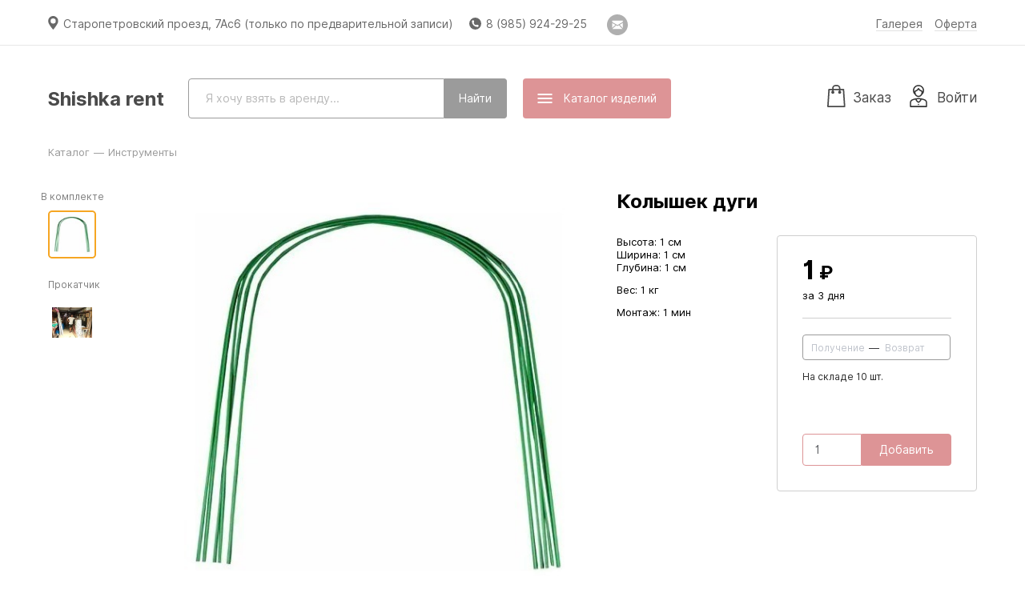

--- FILE ---
content_type: text/html; charset=utf-8
request_url: http://shishka-rent.ru/article/284
body_size: 132517
content:
<!DOCTYPE html>
<html lang='ru'>
<head>
<meta charset='UTF-8'>
<meta content='!' name='fragment'>
<meta content='telephone=no' name='format-detection'>
<meta content='width=1061' name='viewport'>
<meta content='аренда декора, Набор, Подсвечник, Шар, Гирлянда, Кашпо, Стойка, Бокал, Стакан, Салфетка, Скатерть, Стул, Шкатулка, Стол, Подиум, Колонна, Подсвечник., Ваза, Помпон, Скотч, Арка, Тарелка, Пион, Рама, Подставка, Роза, Дельфиниум, Ширма, Задник, Раник, Орхидея, Номерок., Помпоны, Гортензия, Хризантема, Раники, Мак, Кольцо, Удлинитель, Чайник, Краска, Сетка, Поддон, Спил' name='keywords'>
<meta name="csrf-param" content="authenticity_token" />
<meta name="csrf-token" content="6ZfBr4cl9orTnhS5X8TY0v86o4iKlmClkMZm2Uv/amCDY4tx/p++DZRXfwFqnnaw53g7HhQ2qwdWXQMv5h/W6A==" />
<link href='/favicon-152.png' rel='apple-touch-icon-precomposed'>
<link href='/favicon-32.png' rel='icon' sizes='32x32'>
<script>
  window.onerror = function () {};
</script>
<script>
window.RELEASE_NAME = '54c680ecb296043f901efa22db655737d7b5bbc0'
window.environment = 'production';
window.INITIAL_STATE =             {
              "banners": [],
              "is_payment_via_wire_transfer_allowed": false,
              "is_payment_via_sberbank_allowed": false,
              "is_payment_via_cash_allowed": false,
              "is_payment_via_robokassa_allowed": true,
              "is_payment_via_modulbank_allowed": false,
              "category_names": "цветы, инструменты, арки и задники, стойки, подиумы, столы, стулья, салфетки, скатерти, посуда, тарелки, кольца, подсвечники и свечи, гирлянды/люстры/дискобол, аксессуары, вазы и кашпо, кованая мебель, посуда для candy bar, гжель, номерки, мелочовка, букет и шкатулки",
              "default_meta_description": "Shishka rent предлагает объекты декора в аренду. В нашем ассортименте: цветы, инструменты, арки и задники, стойки, подиумы, столы, стулья, салфетки, скатерти, посуда, тарелки, кольца, подсвечники и свечи, гирлянды/люстры/дискобол, аксессуары, вазы и кашпо, кованая мебель, посуда для candy bar, гжель, номерки, мелочовка, букет и шкатулки.",
              "sections": [],
              "categories": [{"id":30,"name":"ЦВЕТЫ","position":0,"created_at":"2023-05-06T14:55:56.661Z","updated_at":"2023-05-06T15:27:39.798Z","section_id":null,"cover_article_id":null},{"id":23,"name":"Инструменты","position":1,"created_at":"2021-11-11T11:54:08.677Z","updated_at":"2024-04-20T12:54:06.210Z","section_id":null,"cover_article_id":null},{"id":1,"name":"Арки и задники","position":2,"created_at":"2017-07-10T11:48:05.743Z","updated_at":"2024-04-20T12:54:06.211Z","section_id":null,"cover_article_id":219},{"id":12,"name":"Стойки","position":3,"created_at":"2017-10-19T09:36:33.243Z","updated_at":"2024-04-20T12:54:06.212Z","section_id":null,"cover_article_id":163},{"id":19,"name":"Подиумы","position":4,"created_at":"2020-03-19T17:15:15.123Z","updated_at":"2024-04-20T12:54:06.213Z","section_id":null,"cover_article_id":null},{"id":20,"name":"Столы","position":5,"created_at":"2020-03-20T08:58:31.091Z","updated_at":"2024-04-20T12:54:06.214Z","section_id":null,"cover_article_id":197},{"id":18,"name":"Стулья","position":6,"created_at":"2020-03-17T20:35:49.368Z","updated_at":"2024-04-20T12:54:06.215Z","section_id":null,"cover_article_id":304},{"id":3,"name":"Салфетки","position":7,"created_at":"2017-07-10T11:48:05.767Z","updated_at":"2024-04-20T12:54:06.216Z","section_id":null,"cover_article_id":69},{"id":11,"name":"Скатерти","position":8,"created_at":"2017-10-19T09:30:27.619Z","updated_at":"2024-04-20T12:54:06.217Z","section_id":null,"cover_article_id":81},{"id":24,"name":"Посуда","position":9,"created_at":"2022-01-22T14:36:58.316Z","updated_at":"2024-04-22T14:46:31.637Z","section_id":null,"cover_article_id":172},{"id":16,"name":"Тарелки","position":11,"created_at":"2019-08-07T05:48:29.501Z","updated_at":"2024-04-20T12:54:10.158Z","section_id":null,"cover_article_id":null},{"id":17,"name":"Кольца","position":12,"created_at":"2020-03-17T19:58:51.651Z","updated_at":"2024-04-22T14:45:34.734Z","section_id":null,"cover_article_id":306},{"id":6,"name":"Подсвечники и свечи","position":13,"created_at":"2017-07-10T11:48:05.788Z","updated_at":"2024-04-20T12:54:10.159Z","section_id":null,"cover_article_id":216},{"id":14,"name":"Гирлянды/Люстры/Дискобол","position":14,"created_at":"2017-11-14T15:37:09.662Z","updated_at":"2025-01-25T09:15:20.637Z","section_id":null,"cover_article_id":130},{"id":9,"name":"Аксессуары","position":15,"created_at":"2017-07-10T11:48:05.806Z","updated_at":"2024-04-20T12:54:10.161Z","section_id":null,"cover_article_id":84},{"id":4,"name":"Вазы и кашпо","position":16,"created_at":"2017-07-10T11:48:05.775Z","updated_at":"2024-04-20T12:54:14.974Z","section_id":null,"cover_article_id":null},{"id":2,"name":"Кованая мебель","position":17,"created_at":"2017-07-10T11:48:05.759Z","updated_at":"2024-04-20T12:54:14.975Z","section_id":null,"cover_article_id":40},{"id":10,"name":"Посуда для Candy bar","position":18,"created_at":"2017-07-10T19:45:51.519Z","updated_at":"2024-04-20T12:54:14.976Z","section_id":null,"cover_article_id":100},{"id":13,"name":"Гжель","position":19,"created_at":"2017-10-19T09:39:18.221Z","updated_at":"2024-04-20T12:54:14.977Z","section_id":null,"cover_article_id":null},{"id":25,"name":"Номерки","position":21,"created_at":"2022-01-25T10:48:33.061Z","updated_at":"2024-04-20T12:54:14.979Z","section_id":null,"cover_article_id":null},{"id":26,"name":"Мелочовка","position":22,"created_at":"2022-01-25T17:11:21.909Z","updated_at":"2024-04-20T12:54:14.979Z","section_id":null,"cover_article_id":null},{"id":27,"name":"Букет","position":23,"created_at":"2022-02-03T17:28:25.965Z","updated_at":"2024-04-20T12:54:14.980Z","section_id":null,"cover_article_id":null},{"id":29,"name":"Шкатулки","position":24,"created_at":"2022-03-19T15:24:41.694Z","updated_at":"2024-04-20T12:54:14.985Z","section_id":null,"cover_article_id":null}],
              "branches": [{"town_id":2120,"rent_price_multiplier":1.0,"delivery_price_multiplier":1.0,"arrangement_price_multiplier":1.0,"cp_address":"Старопетровский проезд, 7Ас6 (только по предварительной записи)","cp_schedule":[8,23],"cp_off_days":[false,false,false,false,false,false,false],"cp_holidays":[[1,1],[1,2],[2,23],[3,8],[12,31]],"is_cp_demo_available":false,"email_for_requests":"shishkadecor@gmail.com","is_closed":false,"created_at":"2017-07-10T11:57:12.277Z","updated_at":"2022-02-05T22:16:43.299Z","uses_hell_workers":false,"location_url":"https://yandex.ru/maps/-/CCU4b0Cb~B","customer_service_phone":"9859242925","freeform_cp_schedule":null,"customer_service_email":"shishkadecor@gmail.com","whatsapp_phone":null,"laundry_dropoff_duration_s":null,"warehouse_worker_hourly_rate":null,"laundry_contact_email":null,"telegram_username":null,"warehouse_phone":null,"available_total":{"512":87,"348":1,"347":1,"346":1,"344":3,"342":2,"53":0,"87":0,"34":1,"33":1,"122":0,"36":0,"497":1,"129":0,"607":3,"605":6,"99":2,"41":2,"650":10,"651":5,"86":105,"492":12,"162":8,"166":10,"172":94,"173":78,"144":146,"146":118,"145":118,"151":74,"150":78,"62":62,"149":71,"622":112,"629":285,"627":140,"626":148,"625":120,"631":18,"630":12,"628":10,"623":95,"624":79,"194":134,"161":67,"211":24,"635":15,"636":20,"638":3,"639":3,"640":3,"644":1,"645":1,"646":1,"643":1,"210":20,"652":6,"307":15,"632":7,"633":17,"363":1,"196":1,"193":129,"649":2,"637":6,"641":1,"642":1,"493":1,"587":10,"648":2,"339":2,"337":2,"85":85,"600":2,"599":2,"310":11,"42":0,"175":10,"647":2,"334":5,"333":7,"332":6,"331":7,"330":9,"329":7,"328":2,"634":15,"478":110,"474":2,"473":2,"366":2,"216":35,"350":1,"338":2,"349":3,"215":22,"94":7,"95":9,"155":2,"602":12,"217":38,"218":6,"503":33,"580":115,"19":0,"281":15,"29":0,"614":1,"290":4,"606":9,"92":10,"159":0,"72":0,"355":6,"224":20,"485":1,"183":69,"433":0,"598":1,"165":1,"309":30,"188":37,"208":4,"63":48,"611":1,"206":123,"74":72,"71":133,"67":0,"76":99,"381":99,"70":82,"182":113,"93":0,"495":8,"179":68,"308":92,"612":1,"313":2,"364":1,"610":1,"608":1,"609":1,"192":95,"184":0,"51":0,"419":9,"377":1,"420":9,"158":8,"511":0,"589":50,"621":0,"414":0,"214":72,"283":15,"432":0,"618":1,"177":0,"203":0,"37":0,"202":12,"152":1,"205":0,"125":0,"127":0,"369":1,"439":0,"124":0,"16":0,"156":0,"360":1,"552":43,"513":8,"139":1,"613":1,"104":1,"370":1,"531":135,"461":0,"319":7,"564":234,"577":10,"586":109,"585":91,"584":30,"579":13,"362":1,"543":27,"406":0,"358":1,"563":215,"567":498,"573":9,"570":50,"574":18,"554":77,"550":241,"555":21,"568":168,"566":72,"130":0,"572":175,"560":119,"561":159,"558":50,"569":251,"571":71,"553":55,"557":99,"539":378,"538":587,"562":50,"357":1,"54":0,"55":0,"56":0,"57":0,"137":0,"136":0,"135":0,"620":1,"617":1,"591":300,"588":90,"597":1,"593":167,"594":17,"596":0,"595":4,"97":1,"305":124,"140":0,"416":0,"456":47,"50":0,"386":100,"619":5,"457":47,"484":1,"410":0,"315":0,"247":30,"450":0,"259":1,"452":0,"282":15,"378":90,"383":205,"458":45,"171":0,"535":72,"22":0,"261":100,"400":0,"228":10,"17":0,"425":70,"544":210,"545":275,"491":1,"44":0,"524":266,"518":174,"546":20,"523":66,"515":74,"526":283,"138":6,"111":1,"244":100,"264":100,"115":0,"537":89,"530":225,"534":336,"536":196,"533":187,"532":70,"525":20,"8":0,"90":0,"499":6,"498":4,"142":1,"58":0,"80":0,"480":2,"325":10,"248":30,"81":16,"5":0,"236":10,"15":0,"169":1,"225":1000,"467":37,"274":10,"445":0,"516":57,"394":100,"239":3,"322":0,"26":0,"255":100,"417":0,"10":0,"336":4,"392":30,"262":100,"477":8,"374":1,"318":7,"505":1,"267":100,"481":1,"359":1,"60":0,"296":100,"212":4,"23":0,"83":0,"356":1,"112":3,"335":4,"246":100,"91":0,"47":0,"303":3,"245":100,"426":0,"273":3,"110":0,"407":0,"64":125,"448":0,"372":1,"258":6,"275":100,"487":1,"189":97,"65":0,"472":12,"38":0,"311":7,"367":2,"160":0,"195":1,"108":0,"482":1,"116":0,"45":2,"436":0,"399":0,"468":1,"113":3,"69":98,"77":174,"66":0,"168":0,"483":1,"234":10,"96":0,"73":17,"121":0,"25":0,"61":0,"466":119,"102":0,"354":8,"78":141,"79":0,"82":0,"395":100,"390":1,"294":10,"442":0,"133":0,"413":0,"277":20,"128":0,"293":3,"191":78,"103":0,"443":0,"243":20,"287":10,"428":0,"320":0,"379":0,"453":204,"470":6,"402":0,"388":1,"271":20,"506":1,"174":1,"88":1,"429":0,"469":0,"462":0,"412":0,"14":0,"460":53,"451":0,"197":1,"235":10,"401":0,"438":0,"20":0,"427":0,"437":0,"289":10,"421":9,"422":7,"11":10,"415":0,"200":8,"384":73,"21":0,"213":10,"301":20,"288":10,"454":64,"317":0,"28":0,"528":127,"389":1,"463":9,"266":10,"24":0,"326":10,"238":1,"501":6,"49":0,"500":4,"502":4,"180":75,"240":50,"340":3,"496":0,"327":7,"170":0,"471":14,"31":0,"316":0,"446":0,"295":3,"423":0,"285":1,"270":10,"251":10,"230":50,"398":46,"486":1,"223":20,"514":80,"232":100,"376":1,"441":0,"408":0,"430":36,"314":7,"249":100,"256":1,"387":100,"365":1,"186":1,"300":50,"352":1,"444":0,"131":0,"517":86,"382":139,"198":1,"252":20,"4":0,"43":0,"2":0,"276":10,"254":10,"361":1,"549":15,"106":0,"185":0,"465":0,"578":360,"576":8,"373":0,"616":1,"227":100,"521":105,"520":70,"157":0,"353":6,"284":10,"447":0,"603":2,"527":185,"540":50,"141":0,"253":10,"559":121,"187":1,"504":6,"154":0,"226":50,"490":1,"199":8,"393":100,"291":1,"548":52,"119":0,"529":50,"13":0,"556":104,"12":0,"32":1,"117":0,"615":1,"89":0,"522":274,"551":20,"153":0,"324":10,"464":32,"250":10,"204":0,"371":1,"380":60,"280":1,"123":0,"583":50,"582":50,"581":186,"542":150,"565":223,"134":0,"541":9,"592":50,"48":0,"475":39,"368":1,"222":20,"601":2,"220":30,"519":236,"167":0,"260":5,"397":39,"6":0,"126":0,"306":93,"98":0,"176":1,"323":11,"479":11,"411":0,"345":2,"403":0,"459":0,"431":0,"292":3,"494":1,"132":0,"351":1,"424":0,"231":100,"405":0,"321":10,"343":2,"604":10,"547":403,"590":100,"219":1,"375":1,"7":0,"201":12,"75":107,"181":83,"84":86,"237":3,"278":1,"404":0,"575":20,"105":2,"39":0,"118":0,"147":74,"507":1,"304":100,"164":13,"114":3,"510":92,"263":100,"35":0,"59":0,"440":0,"52":0,"190":100,"9":0,"297":5,"3":0,"109":0,"30":0,"40":0,"409":0,"100":0,"302":30,"508":1,"242":20,"488":1,"341":3,"418":0,"509":47,"286":10,"298":10,"101":0,"272":3,"143":78,"209":4,"46":0,"312":1,"435":0,"269":15,"163":8,"107":0,"299":100,"476":113,"178":103,"207":0,"434":0,"229":100,"455":6,"257":196,"18":0,"449":0,"27":0,"1":0,"489":1,"279":1,"148":71,"68":0,"268":3,"233":100,"120":0,"265":100,"241":20},"stock_quantities":{"512":87,"348":1,"347":1,"346":1,"344":3,"342":2,"53":0,"87":0,"34":1,"33":1,"122":0,"36":0,"497":1,"129":0,"607":3,"605":6,"99":2,"41":2,"650":10,"651":5,"86":105,"492":12,"162":8,"166":10,"172":94,"173":78,"144":146,"146":118,"145":118,"151":74,"150":78,"62":62,"149":71,"622":112,"629":285,"627":140,"626":148,"625":120,"631":18,"630":12,"628":10,"623":95,"624":79,"194":134,"161":67,"211":24,"635":15,"636":20,"638":3,"639":3,"640":3,"644":1,"645":1,"646":1,"643":1,"210":20,"652":6,"307":15,"632":7,"633":17,"363":1,"196":1,"193":129,"649":2,"637":6,"641":1,"642":1,"493":1,"587":10,"648":2,"339":2,"337":2,"85":85,"600":2,"599":2,"310":11,"42":0,"175":10,"647":2,"334":5,"333":7,"332":6,"331":7,"330":9,"329":7,"328":2,"634":15,"478":110,"474":2,"473":2,"366":2,"216":35,"350":1,"338":2,"349":3,"215":22,"94":7,"95":9,"155":2,"602":12,"217":38,"218":6,"503":33,"580":115,"19":0,"281":15,"29":0,"614":1,"290":4,"606":9,"92":10,"159":0,"72":0,"355":6,"224":20,"485":1,"183":69,"433":0,"598":1,"165":1,"309":30,"188":37,"208":4,"63":48,"611":1,"206":123,"74":72,"71":133,"67":0,"76":99,"381":99,"70":82,"182":113,"93":0,"495":8,"179":68,"308":92,"612":1,"313":2,"364":1,"610":1,"608":1,"609":1,"192":95,"184":0,"51":0,"419":9,"377":1,"420":9,"158":8,"511":0,"589":50,"621":0,"414":0,"214":72,"283":15,"432":0,"618":1,"177":0,"203":0,"37":0,"202":12,"152":1,"205":0,"125":0,"127":0,"369":1,"439":0,"124":0,"16":0,"156":0,"360":1,"552":43,"513":8,"139":1,"613":1,"104":1,"370":1,"531":135,"461":0,"319":7,"564":234,"577":10,"586":109,"585":91,"584":30,"579":13,"362":1,"543":27,"406":0,"358":1,"563":215,"567":498,"573":9,"570":50,"574":18,"554":77,"550":241,"555":21,"568":168,"566":72,"130":0,"572":175,"560":119,"561":159,"558":50,"569":251,"571":71,"553":55,"557":99,"539":378,"538":587,"562":50,"357":1,"54":0,"55":0,"56":0,"57":0,"137":0,"136":0,"135":0,"620":1,"617":1,"591":300,"588":90,"597":1,"593":167,"594":17,"596":0,"595":4,"97":1,"305":124,"140":0,"416":0,"456":47,"50":0,"386":100,"619":5,"457":47,"484":1,"410":0,"315":0,"247":30,"450":0,"259":1,"452":0,"282":15,"378":90,"383":205,"458":45,"171":0,"535":72,"22":0,"261":100,"400":0,"228":10,"17":0,"425":70,"544":210,"545":275,"491":1,"44":0,"524":266,"518":174,"546":20,"523":66,"515":74,"526":283,"138":6,"111":1,"244":100,"264":100,"115":0,"537":89,"530":225,"534":336,"536":196,"533":187,"532":70,"525":20,"8":0,"90":0,"499":6,"498":4,"142":1,"58":0,"80":0,"480":2,"325":10,"248":30,"81":16,"5":0,"236":10,"15":0,"169":1,"225":1000,"467":37,"274":10,"445":0,"516":57,"394":100,"239":3,"322":0,"26":0,"255":100,"417":0,"10":0,"336":4,"392":30,"262":100,"477":8,"374":1,"318":7,"505":1,"267":100,"481":1,"359":1,"60":0,"296":100,"212":4,"23":0,"83":0,"356":1,"112":3,"335":4,"246":100,"91":0,"47":0,"303":3,"245":100,"426":0,"273":3,"110":0,"407":0,"64":125,"448":0,"372":1,"258":6,"275":100,"487":1,"189":97,"65":0,"472":12,"38":0,"311":7,"367":2,"160":0,"195":1,"108":0,"482":1,"116":0,"45":2,"436":0,"399":0,"468":1,"113":3,"69":98,"77":174,"66":0,"168":0,"483":1,"234":10,"96":0,"73":17,"121":0,"25":0,"61":0,"466":119,"102":0,"354":8,"78":141,"79":0,"82":0,"395":100,"390":1,"294":10,"442":0,"133":0,"413":0,"277":20,"128":0,"293":3,"191":78,"103":0,"443":0,"243":20,"287":10,"428":0,"320":0,"379":0,"453":204,"470":6,"402":0,"388":1,"271":20,"506":1,"174":1,"88":1,"429":0,"469":0,"462":0,"412":0,"14":0,"460":53,"451":0,"197":1,"235":10,"401":0,"438":0,"20":0,"427":0,"437":0,"289":10,"421":9,"422":7,"11":10,"415":0,"200":8,"384":73,"21":0,"213":10,"301":20,"288":10,"454":64,"317":0,"28":0,"528":127,"389":1,"463":9,"266":10,"24":0,"326":10,"238":1,"501":6,"49":0,"500":4,"502":4,"180":75,"240":50,"340":3,"496":0,"327":7,"170":0,"471":14,"31":0,"316":0,"446":0,"295":3,"423":0,"285":1,"270":10,"251":10,"230":50,"398":46,"486":1,"223":20,"514":80,"232":100,"376":1,"441":0,"408":0,"430":36,"314":7,"249":100,"256":1,"387":100,"365":1,"186":1,"300":50,"352":1,"444":0,"131":0,"517":86,"382":139,"198":1,"252":20,"4":0,"43":0,"2":0,"276":10,"254":10,"361":1,"549":15,"106":0,"185":0,"465":0,"578":360,"576":8,"373":0,"616":1,"227":100,"521":105,"520":70,"157":0,"353":6,"284":10,"447":0,"603":2,"527":185,"540":50,"141":0,"253":10,"559":121,"187":1,"504":6,"154":0,"226":50,"490":1,"199":8,"393":100,"291":1,"548":52,"119":0,"529":50,"13":0,"556":104,"12":0,"32":1,"117":0,"615":1,"89":0,"522":274,"551":20,"153":0,"324":10,"464":32,"250":10,"204":0,"371":1,"380":60,"280":1,"123":0,"583":50,"582":50,"581":186,"542":150,"565":223,"134":0,"541":9,"592":50,"48":0,"475":39,"368":1,"222":20,"601":2,"220":30,"519":236,"167":0,"260":5,"397":39,"6":0,"126":0,"306":93,"98":0,"176":1,"323":11,"479":11,"411":0,"345":2,"403":0,"459":0,"431":0,"292":3,"494":1,"132":0,"351":1,"424":0,"231":100,"405":0,"321":10,"343":2,"604":10,"547":403,"590":100,"219":1,"375":1,"7":0,"201":12,"75":107,"181":83,"84":86,"237":3,"278":1,"404":0,"575":20,"105":2,"39":0,"118":0,"147":74,"507":1,"304":100,"164":13,"114":3,"510":92,"263":100,"35":0,"59":0,"440":0,"52":0,"190":100,"9":0,"297":5,"3":0,"109":0,"30":0,"40":0,"409":0,"100":0,"302":30,"508":1,"242":20,"488":1,"341":3,"418":0,"509":47,"286":10,"298":10,"101":0,"272":3,"143":78,"209":4,"46":0,"312":1,"435":0,"269":15,"163":8,"107":0,"299":100,"476":113,"178":103,"207":0,"434":0,"229":100,"455":6,"257":196,"18":0,"449":0,"27":0,"1":0,"489":1,"279":1,"148":71,"68":0,"268":3,"233":100,"120":0,"265":100,"241":20},"first_batches_per_type":{},"is_delivery_mandatory":false,"is_arrangement_mandatory":false,"is_delivery_optional":true,"is_arrangement_optional":true,"town":{"id":2120,"name":"Москва","country":"ru","district":"москва","genitive_name":"Москвы","dative_name":"Москве","accusative_name":"Москву","instrumental_name":"Москвой","prepositional_name":"Москве","adjective":"-","short_name":"Москва","short_genitive_name":"Москвы","short_dative_name":"Москве","short_accusative_name":"Москву","short_instrumental_name":"Москвой","short_prepositional_name":"Москве","timezone":"+0300","population":12198,"supports_cash_and_sberbank":false}}],
              "renter": {"id":821,"short_commercial_name_cases":["Shishka rent","Shishka rent","Shishka rent","Shishka rent","Shishka rent","Shishka rent","Shishka rent"],"header":"3294149d-8acb-42c6-9ff9-e38000c49231.jpg","internal_domain":"shishka-rent","external_domain":"shishka-rent.ru","rent_object_cases":["объекты декора","объектов декора","объектам декора","объекты декора","объектами декора","объектах декора"],"customer_service_email":null,"customer_service_schedule":[10,20],"customer_service_off_days":[false,false,false,false,false,false,false],"form_of_incorporation":"ИП","tin":"501403233564","rrc":null,"bank_account":"40817810538172621108","bank_name":"ПАО «Сбербанк» | карта 5469 3800 3879 3922","bic":"044525225","correspondent_account":"30101810400000000225","ceo_name":null,"is_robokassa_connected":true,"base_rent_duration":3,"additional_day_charge":"0.3","freeze_duration":1,"compensation_for_damage":"3.0","compensation_for_loss":"3.0","compensation_for_delay":"0.3","compensation_for_defects":"1.0","compensation_for_shortfall":"1.0","uses_cars":true,"uses_vans":true,"uses_trucks":true,"car_capacity":1.0,"van_capacity":20.0,"truck_capacity":30.0,"intratown_car_delivery_price":4500,"intratown_van_delivery_price":6700,"intratown_truck_delivery_price":8200,"extratown_car_delivery_price_per_km":100,"extratown_van_delivery_price_per_km":100,"extratown_truck_delivery_price_per_km":150,"arrangement_price_per_hour":1000,"min_arrangement_worker_price":1000,"workers_manhours_relations":[3,8,15,24,35,48,63,80,100],"country":"ru","legal_address":"141432, РОССИЯ, МОСКОВСКАЯ ОБЛ, Г ХИМКИ, КВ-Л КЛЯЗЬМА, ПРОЕЗД НАБЕРЕЖНЫЙ, Д 1, КОРП 1, КВ 107","mail_address":"141432, РОССИЯ, МОСКОВСКАЯ ОБЛ, Г ХИМКИ, КВ-Л КЛЯЗЬМА, ПРОЕЗД НАБЕРЕЖНЫЙ, Д 1, КОРП 1, КВ 107","is_delivery_offered":true,"is_arrangement_offered":true,"sbol_card":"4276 3801 7971 6779","sbol_name":"Евгений Викторович К.","rent_discount":0.15,"service_discount":0.0,"instagram_url":null,"vk_url":null,"facebook_url":null,"color":"DD9496","deposit_requirement":0,"feature_flags":null,"rent_urgency_charge_portion":0.3,"service_urgency_charge_portion":0.5,"warehouse_photo_description":"На фото руководитель Shishka-rent.ru Евгений Кислицын","is_warehouse_photo_accepted":true,"smallest_rent_price_with_delivery":5000,"smallest_rent_price_without_delivery":5000,"uses_vehicle_1":true,"vehicle_1_capacity":5.0,"intratown_vehicle_1_delivery_price":5500,"extratown_vehicle_1_delivery_price_per_km":100,"uses_vehicle_2":false,"vehicle_2_capacity":null,"intratown_vehicle_2_delivery_price":null,"extratown_vehicle_2_delivery_price_per_km":null,"uses_worker_1":false,"worker_1_name":null,"worker_1_arrangement_price_per_hour":null,"worker_1_min_arrangement_worker_price":null,"uses_worker_2":false,"worker_2_name":null,"worker_2_arrangement_price_per_hour":null,"worker_2_min_arrangement_worker_price":null,"show_discounted_prices":false,"logo":{"url":null,"preview":{"url":null}},"warehouse_photo":{"url":"/uploads/renter/warehouse_photo/821/4b3c7dda-823d-48b0-865f-6268bd73485d.jpg","large":{"url":"/uploads/renter/warehouse_photo/821/large_4b3c7dda-823d-48b0-865f-6268bd73485d.jpg"},"for_phash":{"url":"/uploads/renter/warehouse_photo/821/for_phash_4b3c7dda-823d-48b0-865f-6268bd73485d.jpg"},"preview":{"url":"/uploads/renter/warehouse_photo/821/preview_4b3c7dda-823d-48b0-865f-6268bd73485d.jpg"},"aggregator":{"url":"/uploads/renter/warehouse_photo/821/aggregator_4b3c7dda-823d-48b0-865f-6268bd73485d.jpg"},"thumbnail":{"url":"/uploads/renter/warehouse_photo/821/thumbnail_4b3c7dda-823d-48b0-865f-6268bd73485d.jpg"},"medium":{"url":"/uploads/renter/warehouse_photo/821/medium_4b3c7dda-823d-48b0-865f-6268bd73485d.jpg"}},"rules_addendum":null,"unloading_and_loading_cost":null,"carrying_free_meters":50,"carrying_additional_cost_per_meter":null,"manual_lifting_cost_per_floor":null,"pifakit_service_profitability":0.0,"uses_truck_ps":false,"uses_truck_pps":false,"truck_p_capacity":24.0,"truck_pp_capacity":32.0,"intratown_truck_p_delivery_price":15000,"intratown_truck_pp_delivery_price":18000,"extratown_truck_p_delivery_price_per_km":150,"extratown_truck_pp_delivery_price_per_km":180,"discount_calc_type":"progressive","uses_worker_3":false,"worker_3_name":null,"worker_3_arrangement_price_per_hour":null,"worker_3_min_arrangement_worker_price":null,"uses_worker_4":false,"worker_4_name":null,"worker_4_arrangement_price_per_hour":null,"worker_4_min_arrangement_worker_price":null,"vat_rate":null,"full_legal_name":"ИП Кислицын Евгений Викторович","compliant_homepage_url":"","is_signed_in":null,"average_intratown_delivery_price":4500,"average_extratown_delivery_price_per_km":100,"average_arrangement_price":5000,"is_payment_via_wire_transfer_allowed":false,"is_payment_via_sberbank_allowed":false,"is_payment_via_cash_allowed":false,"is_payment_via_robokassa_allowed":true,"is_payment_via_modulbank_allowed":false,"updated_at_date":"2025-06-25","pifakit_service":null},
              "articles": [{"id":512,"category_id":24,"name":"Набор бокалов «Роуз»","key_feature_description":null,"price":300,"shape":"цилиндр","sizes":[26,14],"recovery_duration":0,"safety_margin":0.00,"gross_volume":1e-06,"gross_mass":1,"setup_duration":0.03333333333333333,"teardown_duration":0.03333333333333333,"is_offered":true,"created_at":"2023-04-26T06:38:16.837355","updated_at":"2024-04-15T15:06:34.397071","aggregator_kind_id":12,"is_delivery_mandatory":false,"is_arrangement_mandatory":false,"position_in_category":9,"color":"transparent","is_reviewed":true,"needs_confirmation":true,"is_shown_on_aggregator":false,"name_tsvector":"'бокал':2 'набор':1 'роуз':3","loss_price":800,"vehicle":"car","worker":null,"worker_count":1,"base_rent_duration":null,"type":"Product","is_shown_in_catalog":true,"seo_title":null,"seo_description":null,"setup_tutorial_id":null,"show_in_new":true,"assembly_duration_s":null,"handover_duration_s":null,"disassembly_duration_s":null,"laundry_acceptance_duration_s":null,"washing_acceptance_duration_s":null,"washing_duration_s":null,"charging_duration_s":null,"restoration_kind":"none","price":300,"price_with_discount":255,"components_with_quantity":null,"category_position":9,"popularity":0,"preview_url":"/uploads/article_photo/image/512/aggregator_9f14f893-6d1b-4d23-8a67-bf28467b03f2.jpg","thumbnail_url":"/uploads/article_photo/image/512/thumbnail_9f14f893-6d1b-4d23-8a67-bf28467b03f2.jpg","is_infringing":null}, 
 {"id":348,"category_id":6,"name":"Подсвечник салатовый низкий выс 12","key_feature_description":null,"price":1,"shape":"параллелепипед","sizes":[1,1,1],"recovery_duration":0,"safety_margin":0.00,"gross_volume":1e-06,"gross_mass":1,"setup_duration":0.016666666666666666,"teardown_duration":0.016666666666666666,"is_offered":true,"created_at":"2022-01-25T16:26:29.24895","updated_at":"2024-04-20T12:01:23.658281","aggregator_kind_id":173,"is_delivery_mandatory":false,"is_arrangement_mandatory":false,"position_in_category":40,"color":"not-important","is_reviewed":true,"needs_confirmation":false,"is_shown_on_aggregator":false,"name_tsvector":"'12':5 'выс':4 'низк':3 'подсвечник':1 'салатов':2","loss_price":1,"vehicle":"car","worker":null,"worker_count":1,"base_rent_duration":null,"type":"Product","is_shown_in_catalog":false,"seo_title":null,"seo_description":null,"setup_tutorial_id":null,"show_in_new":true,"assembly_duration_s":null,"handover_duration_s":null,"disassembly_duration_s":null,"laundry_acceptance_duration_s":null,"washing_acceptance_duration_s":null,"washing_duration_s":null,"charging_duration_s":null,"restoration_kind":"none","price":1,"price_with_discount":1,"components_with_quantity":null,"category_position":13,"popularity":0,"preview_url":"/uploads/article_photo/image/348/aggregator_66857b4c-eda8-4d95-bd0d-3a8887c700c8.jpg","thumbnail_url":"/uploads/article_photo/image/348/thumbnail_66857b4c-eda8-4d95-bd0d-3a8887c700c8.jpg","is_infringing":null}, 
 {"id":347,"category_id":6,"name":"Подсвечник салатовый высокий выс 25","key_feature_description":null,"price":1,"shape":"параллелепипед","sizes":[1,1,1],"recovery_duration":0,"safety_margin":0.00,"gross_volume":1e-06,"gross_mass":1,"setup_duration":0.016666666666666666,"teardown_duration":0.016666666666666666,"is_offered":true,"created_at":"2022-01-25T16:23:32.33185","updated_at":"2024-04-20T12:01:23.659791","aggregator_kind_id":173,"is_delivery_mandatory":false,"is_arrangement_mandatory":false,"position_in_category":39,"color":"not-important","is_reviewed":true,"needs_confirmation":false,"is_shown_on_aggregator":false,"name_tsvector":"'25':5 'выс':4 'высок':3 'подсвечник':1 'салатов':2","loss_price":1,"vehicle":"car","worker":null,"worker_count":1,"base_rent_duration":null,"type":"Product","is_shown_in_catalog":false,"seo_title":null,"seo_description":null,"setup_tutorial_id":null,"show_in_new":true,"assembly_duration_s":null,"handover_duration_s":null,"disassembly_duration_s":null,"laundry_acceptance_duration_s":null,"washing_acceptance_duration_s":null,"washing_duration_s":null,"charging_duration_s":null,"restoration_kind":"none","price":1,"price_with_discount":1,"components_with_quantity":null,"category_position":13,"popularity":0,"preview_url":"/uploads/article_photo/image/347/aggregator_5a823fd0-099f-4910-a4ee-21fe657737f0.jpg","thumbnail_url":"/uploads/article_photo/image/347/thumbnail_5a823fd0-099f-4910-a4ee-21fe657737f0.jpg","is_infringing":null}, 
 {"id":346,"category_id":6,"name":"Подсвечник бирюза крашенный 16 см","key_feature_description":null,"price":1,"shape":"параллелепипед","sizes":[1,1,1],"recovery_duration":0,"safety_margin":0.00,"gross_volume":1e-06,"gross_mass":1,"setup_duration":0.016666666666666666,"teardown_duration":0.016666666666666666,"is_offered":true,"created_at":"2022-01-25T16:18:54.482791","updated_at":"2024-04-20T12:01:23.661292","aggregator_kind_id":173,"is_delivery_mandatory":false,"is_arrangement_mandatory":false,"position_in_category":38,"color":"not-important","is_reviewed":true,"needs_confirmation":false,"is_shown_on_aggregator":false,"name_tsvector":"'16':4 'бирюз':2 'крашен':3 'подсвечник':1 'см':5","loss_price":1,"vehicle":"car","worker":null,"worker_count":1,"base_rent_duration":null,"type":"Product","is_shown_in_catalog":false,"seo_title":null,"seo_description":null,"setup_tutorial_id":null,"show_in_new":true,"assembly_duration_s":null,"handover_duration_s":null,"disassembly_duration_s":null,"laundry_acceptance_duration_s":null,"washing_acceptance_duration_s":null,"washing_duration_s":null,"charging_duration_s":null,"restoration_kind":"none","price":1,"price_with_discount":1,"components_with_quantity":null,"category_position":13,"popularity":0,"preview_url":"/uploads/article_photo/image/346/aggregator_4e4109ee-d2c0-462d-a3ac-1b5705936a27.jpg","thumbnail_url":"/uploads/article_photo/image/346/thumbnail_4e4109ee-d2c0-462d-a3ac-1b5705936a27.jpg","is_infringing":null}, 
 {"id":344,"category_id":6,"name":"Подсвечник глиттерное серебро","key_feature_description":null,"price":1,"shape":"параллелепипед","sizes":[1,1,1],"recovery_duration":0,"safety_margin":0.00,"gross_volume":1e-06,"gross_mass":1,"setup_duration":0.016666666666666666,"teardown_duration":0.016666666666666666,"is_offered":true,"created_at":"2022-01-25T16:16:18.111892","updated_at":"2024-04-20T12:01:23.664289","aggregator_kind_id":173,"is_delivery_mandatory":false,"is_arrangement_mandatory":false,"position_in_category":36,"color":"silver","is_reviewed":true,"needs_confirmation":false,"is_shown_on_aggregator":false,"name_tsvector":"'глиттерн':2 'подсвечник':1 'серебр':3","loss_price":1,"vehicle":"car","worker":null,"worker_count":1,"base_rent_duration":null,"type":"Product","is_shown_in_catalog":false,"seo_title":null,"seo_description":null,"setup_tutorial_id":null,"show_in_new":true,"assembly_duration_s":null,"handover_duration_s":null,"disassembly_duration_s":null,"laundry_acceptance_duration_s":null,"washing_acceptance_duration_s":null,"washing_duration_s":null,"charging_duration_s":null,"restoration_kind":"none","price":1,"price_with_discount":1,"components_with_quantity":null,"category_position":13,"popularity":0,"preview_url":"/uploads/article_photo/image/344/aggregator_a11ce02f-5beb-4a7b-a079-115e3ef52a3f.jpg","thumbnail_url":"/uploads/article_photo/image/344/thumbnail_a11ce02f-5beb-4a7b-a079-115e3ef52a3f.jpg","is_infringing":null}, 
 {"id":342,"category_id":6,"name":"Подсвечник латунь ИКЕА высокий","key_feature_description":null,"price":1,"shape":"параллелепипед","sizes":[1,1,1],"recovery_duration":1,"safety_margin":0.00,"gross_volume":1e-06,"gross_mass":1,"setup_duration":0.016666666666666666,"teardown_duration":0.016666666666666666,"is_offered":true,"created_at":"2022-01-25T16:12:53.324884","updated_at":"2024-04-20T12:01:23.667466","aggregator_kind_id":173,"is_delivery_mandatory":false,"is_arrangement_mandatory":false,"position_in_category":34,"color":"gold","is_reviewed":true,"needs_confirmation":false,"is_shown_on_aggregator":false,"name_tsvector":"'высок':4 'ике':3 'латун':2 'подсвечник':1","loss_price":1,"vehicle":"car","worker":null,"worker_count":1,"base_rent_duration":null,"type":"Product","is_shown_in_catalog":false,"seo_title":null,"seo_description":null,"setup_tutorial_id":null,"show_in_new":true,"assembly_duration_s":null,"handover_duration_s":null,"disassembly_duration_s":null,"laundry_acceptance_duration_s":null,"washing_acceptance_duration_s":null,"washing_duration_s":null,"charging_duration_s":null,"restoration_kind":"none","price":1,"price_with_discount":1,"components_with_quantity":null,"category_position":13,"popularity":0,"preview_url":"/uploads/article_photo/image/342/aggregator_ea48adfd-0115-4e3a-b6ec-c953b295a482.jpg","thumbnail_url":"/uploads/article_photo/image/342/thumbnail_ea48adfd-0115-4e3a-b6ec-c953b295a482.jpg","is_infringing":null}, 
 {"id":53,"category_id":6,"name":"Фонарь «Романтика»","key_feature_description":null,"price":390,"shape":"параллелепипед","sizes":[26,15,15],"recovery_duration":0,"safety_margin":0.00,"gross_volume":0.007,"gross_mass":0.7,"setup_duration":0.03333333333333333,"teardown_duration":0.03333333333333333,"is_offered":true,"created_at":"2017-07-10T19:53:10.393611","updated_at":"2024-04-20T12:01:23.692091","aggregator_kind_id":173,"is_delivery_mandatory":false,"is_arrangement_mandatory":false,"position_in_category":18,"color":"white","is_reviewed":true,"needs_confirmation":true,"is_shown_on_aggregator":false,"name_tsvector":"'романтик':2 'фонар':1","loss_price":1500,"vehicle":"car","worker":null,"worker_count":1,"base_rent_duration":null,"type":"Product","is_shown_in_catalog":true,"seo_title":null,"seo_description":null,"setup_tutorial_id":null,"show_in_new":true,"assembly_duration_s":null,"handover_duration_s":null,"disassembly_duration_s":null,"laundry_acceptance_duration_s":null,"washing_acceptance_duration_s":null,"washing_duration_s":null,"charging_duration_s":null,"restoration_kind":"none","price":390,"price_with_discount":332,"components_with_quantity":null,"category_position":13,"popularity":0,"preview_url":"/uploads/article_photo/image/53/aggregator_1153370f-c01d-4d5b-af28-57118c4c84f4.jpg","thumbnail_url":"/uploads/article_photo/image/53/thumbnail_1153370f-c01d-4d5b-af28-57118c4c84f4.jpg","is_infringing":null}, 
 {"id":87,"category_id":6,"name":"Набор из 3 светодиодных свечей","key_feature_description":"В комплект входят батарейки","price":390,"shape":"цилиндр","sizes":[8,17],"recovery_duration":0,"safety_margin":0.00,"gross_volume":0.005,"gross_mass":1,"setup_duration":0.03333333333333333,"teardown_duration":0.03333333333333333,"is_offered":true,"created_at":"2017-11-12T19:18:25.673366","updated_at":"2024-04-20T12:01:23.69504","aggregator_kind_id":20,"is_delivery_mandatory":false,"is_arrangement_mandatory":false,"position_in_category":16,"color":"white","is_reviewed":true,"needs_confirmation":true,"is_shown_on_aggregator":false,"name_tsvector":"'3':3 'набор':1 'светодиодн':4 'свеч':5","loss_price":2500,"vehicle":"car","worker":null,"worker_count":1,"base_rent_duration":null,"type":"Product","is_shown_in_catalog":true,"seo_title":null,"seo_description":null,"setup_tutorial_id":null,"show_in_new":true,"assembly_duration_s":null,"handover_duration_s":null,"disassembly_duration_s":null,"laundry_acceptance_duration_s":null,"washing_acceptance_duration_s":null,"washing_duration_s":null,"charging_duration_s":null,"restoration_kind":"none","price":390,"price_with_discount":332,"components_with_quantity":null,"category_position":13,"popularity":0,"preview_url":"/uploads/article_photo/image/87/aggregator_34b9edc4-08e2-4e8f-88c0-59734a1755e2.jpg","thumbnail_url":"/uploads/article_photo/image/87/thumbnail_34b9edc4-08e2-4e8f-88c0-59734a1755e2.jpg","is_infringing":null}, 
 {"id":34,"category_id":6,"name":"Подсвечник «Богема»","key_feature_description":null,"price":750,"shape":"цилиндр","sizes":[10,26],"recovery_duration":0,"safety_margin":0.00,"gross_volume":0.0028,"gross_mass":0.5,"setup_duration":0.03333333333333333,"teardown_duration":0.03333333333333333,"is_offered":true,"created_at":"2017-07-10T17:46:49.886397","updated_at":"2024-04-20T12:01:23.698061","aggregator_kind_id":173,"is_delivery_mandatory":false,"is_arrangement_mandatory":false,"position_in_category":14,"color":"pink","is_reviewed":true,"needs_confirmation":true,"is_shown_on_aggregator":false,"name_tsvector":"'богем':2 'подсвечник':1","loss_price":3000,"vehicle":"car","worker":null,"worker_count":1,"base_rent_duration":null,"type":"Product","is_shown_in_catalog":false,"seo_title":null,"seo_description":null,"setup_tutorial_id":null,"show_in_new":true,"assembly_duration_s":null,"handover_duration_s":null,"disassembly_duration_s":null,"laundry_acceptance_duration_s":null,"washing_acceptance_duration_s":null,"washing_duration_s":null,"charging_duration_s":null,"restoration_kind":"none","price":750,"price_with_discount":638,"components_with_quantity":null,"category_position":13,"popularity":0,"preview_url":"/uploads/article_photo/image/34/aggregator_6afcf762-1ffe-4a04-8544-78061747e826.jpg","thumbnail_url":"/uploads/article_photo/image/34/thumbnail_6afcf762-1ffe-4a04-8544-78061747e826.jpg","is_infringing":null}, 
 {"id":33,"category_id":6,"name":"Подсвечник «Заря»","key_feature_description":null,"price":750,"shape":"цилиндр","sizes":[10,27],"recovery_duration":0,"safety_margin":0.00,"gross_volume":0.003,"gross_mass":0.5,"setup_duration":0.03333333333333333,"teardown_duration":0.03333333333333333,"is_offered":true,"created_at":"2017-07-10T17:44:10.149906","updated_at":"2024-04-20T12:01:23.69958","aggregator_kind_id":173,"is_delivery_mandatory":false,"is_arrangement_mandatory":false,"position_in_category":13,"color":"gold","is_reviewed":true,"needs_confirmation":true,"is_shown_on_aggregator":false,"name_tsvector":"'зар':2 'подсвечник':1","loss_price":3000,"vehicle":"car","worker":null,"worker_count":1,"base_rent_duration":null,"type":"Product","is_shown_in_catalog":false,"seo_title":null,"seo_description":null,"setup_tutorial_id":null,"show_in_new":true,"assembly_duration_s":null,"handover_duration_s":null,"disassembly_duration_s":null,"laundry_acceptance_duration_s":null,"washing_acceptance_duration_s":null,"washing_duration_s":null,"charging_duration_s":null,"restoration_kind":"none","price":750,"price_with_discount":638,"components_with_quantity":null,"category_position":13,"popularity":0,"preview_url":"/uploads/article_photo/image/33/aggregator_366a451f-9631-4797-8847-55a0874ebdc6.jpg","thumbnail_url":"/uploads/article_photo/image/33/thumbnail_366a451f-9631-4797-8847-55a0874ebdc6.jpg","is_infringing":null}, 
 {"id":122,"category_id":6,"name":"Набор из 15 светодиодных свечей","key_feature_description":null,"price":2500,"shape":"цилиндр","sizes":[7,17],"recovery_duration":0,"safety_margin":0.00,"gross_volume":0.15,"gross_mass":6,"setup_duration":0.16666666666666666,"teardown_duration":0.16666666666666666,"is_offered":true,"created_at":"2017-11-14T09:17:54.634529","updated_at":"2024-04-20T12:01:23.700995","aggregator_kind_id":20,"is_delivery_mandatory":false,"is_arrangement_mandatory":false,"position_in_category":12,"color":"white","is_reviewed":true,"needs_confirmation":true,"is_shown_on_aggregator":false,"name_tsvector":"'15':3 'набор':1 'светодиодн':4 'свеч':5","loss_price":7500,"vehicle":"car","worker":null,"worker_count":1,"base_rent_duration":null,"type":"Product","is_shown_in_catalog":true,"seo_title":null,"seo_description":null,"setup_tutorial_id":null,"show_in_new":true,"assembly_duration_s":null,"handover_duration_s":null,"disassembly_duration_s":null,"laundry_acceptance_duration_s":null,"washing_acceptance_duration_s":null,"washing_duration_s":null,"charging_duration_s":null,"restoration_kind":"none","price":2500,"price_with_discount":2125,"components_with_quantity":null,"category_position":13,"popularity":0,"preview_url":"/uploads/article_photo/image/122/aggregator_7841d04e-2204-485d-a8b8-ec75ecc43363.jpg","thumbnail_url":"/uploads/article_photo/image/122/thumbnail_7841d04e-2204-485d-a8b8-ec75ecc43363.jpg","is_infringing":null}, 
 {"id":36,"category_id":6,"name":"Подсвечник белый «White»","key_feature_description":null,"price":290,"shape":"цилиндр","sizes":[7,15],"recovery_duration":0,"safety_margin":0.00,"gross_volume":0.0007,"gross_mass":0.4,"setup_duration":0.03333333333333333,"teardown_duration":0.03333333333333333,"is_offered":true,"created_at":"2017-07-10T17:58:13.394547","updated_at":"2024-04-20T12:01:23.702475","aggregator_kind_id":173,"is_delivery_mandatory":false,"is_arrangement_mandatory":false,"position_in_category":11,"color":"white","is_reviewed":true,"needs_confirmation":true,"is_shown_on_aggregator":false,"name_tsvector":"'white':3 'бел':2 'подсвечник':1","loss_price":1500,"vehicle":"car","worker":null,"worker_count":1,"base_rent_duration":null,"type":"Product","is_shown_in_catalog":true,"seo_title":null,"seo_description":null,"setup_tutorial_id":null,"show_in_new":true,"assembly_duration_s":null,"handover_duration_s":null,"disassembly_duration_s":null,"laundry_acceptance_duration_s":null,"washing_acceptance_duration_s":null,"washing_duration_s":null,"charging_duration_s":null,"restoration_kind":"none","price":290,"price_with_discount":246,"components_with_quantity":null,"category_position":13,"popularity":0,"preview_url":"/uploads/article_photo/image/36/aggregator_127722a7-8570-419f-bdd7-1d2f944d16ea.jpg","thumbnail_url":"/uploads/article_photo/image/36/thumbnail_127722a7-8570-419f-bdd7-1d2f944d16ea.jpg","is_infringing":null}, 
 {"id":497,"category_id":14,"name":"Шар дискобол 50","key_feature_description":null,"price":1800,"shape":"круг","sizes":[50],"recovery_duration":0,"safety_margin":0.00,"gross_volume":0.05,"gross_mass":4,"setup_duration":0.5,"teardown_duration":0.5,"is_offered":true,"created_at":"2023-03-26T13:18:18.660843","updated_at":"2025-01-25T09:17:57.834181","aggregator_kind_id":54,"is_delivery_mandatory":false,"is_arrangement_mandatory":false,"position_in_category":10,"color":"transparent","is_reviewed":true,"needs_confirmation":true,"is_shown_on_aggregator":false,"name_tsvector":"'50':3 'дискобол':2 'шар':1","loss_price":18000,"vehicle":"car","worker":null,"worker_count":1,"base_rent_duration":null,"type":"Product","is_shown_in_catalog":true,"seo_title":null,"seo_description":null,"setup_tutorial_id":null,"show_in_new":true,"assembly_duration_s":null,"handover_duration_s":null,"disassembly_duration_s":null,"laundry_acceptance_duration_s":null,"washing_acceptance_duration_s":null,"washing_duration_s":null,"charging_duration_s":null,"restoration_kind":"none","price":1800,"price_with_discount":1530,"components_with_quantity":null,"category_position":14,"popularity":0,"preview_url":"/uploads/article_photo/image/497/aggregator_ff43d390-a509-4407-a228-cbd9964356a2.jpg","thumbnail_url":"/uploads/article_photo/image/497/thumbnail_ff43d390-a509-4407-a228-cbd9964356a2.jpg","is_infringing":null}, 
 {"id":129,"category_id":14,"name":"Гирлянда белая «Сосульки»","key_feature_description":"8 режимов, теплый свет","price":1390,"shape":"прямоугольник","sizes":[750,75],"recovery_duration":0,"safety_margin":0.00,"gross_volume":0.005,"gross_mass":0.9,"setup_duration":0.25,"teardown_duration":0.16666666666666666,"is_offered":true,"created_at":"2017-11-14T16:21:51.485333","updated_at":"2025-01-25T09:17:57.835571","aggregator_kind_id":40,"is_delivery_mandatory":false,"is_arrangement_mandatory":false,"position_in_category":9,"color":"white","is_reviewed":true,"needs_confirmation":true,"is_shown_on_aggregator":false,"name_tsvector":"'бел':2 'гирлянд':1 'сосульк':3","loss_price":5000,"vehicle":"car","worker":null,"worker_count":1,"base_rent_duration":null,"type":"Product","is_shown_in_catalog":true,"seo_title":null,"seo_description":null,"setup_tutorial_id":null,"show_in_new":true,"assembly_duration_s":null,"handover_duration_s":null,"disassembly_duration_s":null,"laundry_acceptance_duration_s":null,"washing_acceptance_duration_s":null,"washing_duration_s":null,"charging_duration_s":null,"restoration_kind":"none","price":1390,"price_with_discount":1182,"components_with_quantity":null,"category_position":14,"popularity":0,"preview_url":"/uploads/article_photo/image/129/aggregator_48867092-aa43-45d5-b3ab-7480a60c1024.jpg","thumbnail_url":"/uploads/article_photo/image/129/thumbnail_48867092-aa43-45d5-b3ab-7480a60c1024.jpg","is_infringing":null}, 
 {"id":607,"category_id":12,"name":"Куб 30/30","key_feature_description":null,"price":650,"shape":"прямоугольник","sizes":[30,30],"recovery_duration":0,"safety_margin":0.00,"gross_volume":0.005245,"gross_mass":0.5,"setup_duration":0.3333333333333333,"teardown_duration":0.3333333333333333,"is_offered":true,"created_at":"2023-06-13T18:18:06.194883","updated_at":"2025-01-25T09:23:51.823431","aggregator_kind_id":21,"is_delivery_mandatory":false,"is_arrangement_mandatory":false,"position_in_category":39,"color":"not-important","is_reviewed":true,"needs_confirmation":true,"is_shown_on_aggregator":false,"name_tsvector":"'30/30':2 'куб':1","loss_price":5000,"vehicle":"car","worker":null,"worker_count":1,"base_rent_duration":null,"type":"Product","is_shown_in_catalog":true,"seo_title":null,"seo_description":null,"setup_tutorial_id":null,"show_in_new":true,"assembly_duration_s":null,"handover_duration_s":null,"disassembly_duration_s":null,"laundry_acceptance_duration_s":null,"washing_acceptance_duration_s":null,"washing_duration_s":null,"charging_duration_s":null,"restoration_kind":"none","price":650,"price_with_discount":552,"components_with_quantity":null,"category_position":3,"popularity":0,"preview_url":"/uploads/article_photo/image/607/aggregator_e7f3e9b0-6ee8-46ee-bf0a-00062920fef3.jpg","thumbnail_url":"/uploads/article_photo/image/607/thumbnail_e7f3e9b0-6ee8-46ee-bf0a-00062920fef3.jpg","is_infringing":null}, 
 {"id":605,"category_id":12,"name":"Кашпо круглое","key_feature_description":null,"price":950,"shape":"цилиндр","sizes":[25,7],"recovery_duration":0,"safety_margin":0.00,"gross_volume":0.034999,"gross_mass":0.4,"setup_duration":0.5,"teardown_duration":0.5,"is_offered":true,"created_at":"2023-06-13T17:57:54.843044","updated_at":"2025-01-25T09:23:51.827196","aggregator_kind_id":21,"is_delivery_mandatory":false,"is_arrangement_mandatory":false,"position_in_category":37,"color":"not-important","is_reviewed":true,"needs_confirmation":false,"is_shown_on_aggregator":false,"name_tsvector":"'кашп':1 'кругл':2","loss_price":7800,"vehicle":"car","worker":null,"worker_count":1,"base_rent_duration":null,"type":"Product","is_shown_in_catalog":true,"seo_title":null,"seo_description":null,"setup_tutorial_id":null,"show_in_new":true,"assembly_duration_s":null,"handover_duration_s":null,"disassembly_duration_s":null,"laundry_acceptance_duration_s":null,"washing_acceptance_duration_s":null,"washing_duration_s":null,"charging_duration_s":null,"restoration_kind":"none","price":950,"price_with_discount":808,"components_with_quantity":null,"category_position":3,"popularity":0,"preview_url":"/uploads/article_photo/image/605/aggregator_f2a060bb-6c4c-4efa-b1a9-49e437ed3610.jpg","thumbnail_url":"/uploads/article_photo/image/605/thumbnail_f2a060bb-6c4c-4efa-b1a9-49e437ed3610.jpg","is_infringing":null}, 
 {"id":99,"category_id":12,"name":"Куб «Silver»","key_feature_description":"Дерево","price":490,"shape":"круг","sizes":[25],"recovery_duration":0,"safety_margin":0.00,"gross_volume":0.086,"gross_mass":1.5,"setup_duration":0.05,"teardown_duration":0.03333333333333333,"is_offered":true,"created_at":"2017-11-13T15:13:43.716427","updated_at":"2025-01-25T09:23:51.840442","aggregator_kind_id":9,"is_delivery_mandatory":false,"is_arrangement_mandatory":false,"position_in_category":30,"color":"grey","is_reviewed":true,"needs_confirmation":true,"is_shown_on_aggregator":false,"name_tsvector":"'silver':2 'куб':1","loss_price":2500,"vehicle":"car","worker":null,"worker_count":1,"base_rent_duration":null,"type":"Product","is_shown_in_catalog":true,"seo_title":null,"seo_description":null,"setup_tutorial_id":null,"show_in_new":true,"assembly_duration_s":null,"handover_duration_s":null,"disassembly_duration_s":null,"laundry_acceptance_duration_s":null,"washing_acceptance_duration_s":null,"washing_duration_s":null,"charging_duration_s":null,"restoration_kind":"none","price":490,"price_with_discount":416,"components_with_quantity":null,"category_position":3,"popularity":0,"preview_url":"/uploads/article_photo/image/99/aggregator_50488ebe-e31d-469f-8c33-464933035bb3.jpg","thumbnail_url":"/uploads/article_photo/image/99/thumbnail_50488ebe-e31d-469f-8c33-464933035bb3.jpg","is_infringing":null}, 
 {"id":41,"category_id":12,"name":"Стойка «Silver» 120","key_feature_description":null,"price":1200,"shape":"цилиндр","sizes":[30,120],"recovery_duration":0,"safety_margin":0.00,"gross_volume":0.192,"gross_mass":7,"setup_duration":0.25,"teardown_duration":0.25,"is_offered":true,"created_at":"2017-07-10T18:10:11.712137","updated_at":"2025-01-25T09:23:51.848466","aggregator_kind_id":9,"is_delivery_mandatory":false,"is_arrangement_mandatory":false,"position_in_category":26,"color":"silver","is_reviewed":true,"needs_confirmation":true,"is_shown_on_aggregator":false,"name_tsvector":"'120':3 'silver':2 'стойк':1","loss_price":7000,"vehicle":"car","worker":null,"worker_count":1,"base_rent_duration":null,"type":"Product","is_shown_in_catalog":true,"seo_title":null,"seo_description":null,"setup_tutorial_id":null,"show_in_new":true,"assembly_duration_s":null,"handover_duration_s":null,"disassembly_duration_s":null,"laundry_acceptance_duration_s":null,"washing_acceptance_duration_s":null,"washing_duration_s":null,"charging_duration_s":null,"restoration_kind":"none","price":1200,"price_with_discount":1020,"components_with_quantity":null,"category_position":3,"popularity":1,"preview_url":"/uploads/article_photo/image/41/aggregator_3041e50b-534b-4eee-882a-2107cda1c9cd.jpg","thumbnail_url":"/uploads/article_photo/image/41/thumbnail_3041e50b-534b-4eee-882a-2107cda1c9cd.jpg","is_infringing":null}, 
 {"id":650,"category_id":9,"name":"Ковер Ретро","key_feature_description":null,"price":3500,"shape":"прямоугольник","sizes":[100,200],"recovery_duration":0,"safety_margin":0.00,"gross_volume":0.034555,"gross_mass":4,"setup_duration":0.016666666666666666,"teardown_duration":0.016666666666666666,"is_offered":true,"created_at":"2025-01-25T08:29:04.923849","updated_at":"2025-01-25T17:39:03.591693","aggregator_kind_id":91,"is_delivery_mandatory":true,"is_arrangement_mandatory":true,"position_in_category":6,"color":"red","is_reviewed":true,"needs_confirmation":true,"is_shown_on_aggregator":false,"name_tsvector":"'ковер':1 'ретр':2","loss_price":7000,"vehicle":"car","worker":null,"worker_count":1,"base_rent_duration":null,"type":"Product","is_shown_in_catalog":true,"seo_title":null,"seo_description":null,"setup_tutorial_id":null,"show_in_new":true,"assembly_duration_s":null,"handover_duration_s":null,"disassembly_duration_s":null,"laundry_acceptance_duration_s":null,"washing_acceptance_duration_s":null,"washing_duration_s":null,"charging_duration_s":null,"restoration_kind":"none","price":3500,"price_with_discount":2975,"components_with_quantity":null,"category_position":15,"popularity":0,"preview_url":"/uploads/article_photo/image/650/aggregator_96ff163e-4660-4b79-a484-4b3b51a0f947.jpg","thumbnail_url":"/uploads/article_photo/image/650/thumbnail_96ff163e-4660-4b79-a484-4b3b51a0f947.jpg","is_infringing":null}, 
 {"id":651,"category_id":14,"name":"Люстра 95 см","key_feature_description":null,"price":12000,"shape":"круг","sizes":[95],"recovery_duration":0,"safety_margin":0.00,"gross_volume":453.456657,"gross_mass":60,"setup_duration":3.3333333333333335,"teardown_duration":3.3333333333333335,"is_offered":true,"created_at":"2025-01-25T09:16:58.775007","updated_at":"2025-01-25T17:40:11.512197","aggregator_kind_id":129,"is_delivery_mandatory":false,"is_arrangement_mandatory":true,"position_in_category":0,"color":"white","is_reviewed":true,"needs_confirmation":true,"is_shown_on_aggregator":false,"name_tsvector":"'95':2 'люстр':1 'см':3","loss_price":90000,"vehicle":"truck","worker":null,"worker_count":1,"base_rent_duration":null,"type":"Product","is_shown_in_catalog":true,"seo_title":null,"seo_description":null,"setup_tutorial_id":null,"show_in_new":true,"assembly_duration_s":null,"handover_duration_s":null,"disassembly_duration_s":null,"laundry_acceptance_duration_s":null,"washing_acceptance_duration_s":null,"washing_duration_s":null,"charging_duration_s":null,"restoration_kind":"none","price":12000,"price_with_discount":10200,"components_with_quantity":null,"category_position":14,"popularity":2,"preview_url":"/uploads/article_photo/image/651/aggregator_b0285b8d-7581-433c-824f-ecc07d9be7fe.jpg","thumbnail_url":"/uploads/article_photo/image/651/thumbnail_b0285b8d-7581-433c-824f-ecc07d9be7fe.jpg","is_infringing":null}, 
 {"id":86,"category_id":6,"name":"Свечи электронные тонкие (новые)","key_feature_description":"В комплект не входят батарейки\nТаймер на 6 часов работы","price":120,"shape":"цилиндр","sizes":[2,20],"recovery_duration":0,"safety_margin":0.00,"gross_volume":3e-05,"gross_mass":0.1,"setup_duration":0.016666666666666666,"teardown_duration":0.03333333333333333,"is_offered":true,"created_at":"2017-11-12T19:14:23.18608","updated_at":"2025-02-04T08:59:10.424608","aggregator_kind_id":20,"is_delivery_mandatory":false,"is_arrangement_mandatory":false,"position_in_category":17,"color":"white","is_reviewed":true,"needs_confirmation":true,"is_shown_on_aggregator":false,"name_tsvector":"'нов':4 'свеч':1 'тонк':3 'электрон':2","loss_price":390,"vehicle":"car","worker":null,"worker_count":1,"base_rent_duration":null,"type":"Product","is_shown_in_catalog":true,"seo_title":null,"seo_description":null,"setup_tutorial_id":null,"show_in_new":true,"assembly_duration_s":null,"handover_duration_s":null,"disassembly_duration_s":null,"laundry_acceptance_duration_s":null,"washing_acceptance_duration_s":null,"washing_duration_s":null,"charging_duration_s":null,"restoration_kind":"none","price":120,"price_with_discount":102,"components_with_quantity":null,"category_position":13,"popularity":2,"preview_url":"/uploads/article_photo/image/86/aggregator_1804ec11-4a9d-451a-899c-bcc10aa89884.jpg","thumbnail_url":"/uploads/article_photo/image/86/thumbnail_1804ec11-4a9d-451a-899c-bcc10aa89884.jpg","is_infringing":null}, 
 {"id":492,"category_id":12,"name":"Кашпо из зеркал","key_feature_description":null,"price":1200,"shape":"параллелепипед","sizes":[16,33,13],"recovery_duration":0,"safety_margin":0.00,"gross_volume":0.0001,"gross_mass":1.5,"setup_duration":0.5,"teardown_duration":0.5,"is_offered":true,"created_at":"2023-03-01T11:01:26.752621","updated_at":"2025-01-25T09:23:51.853472","aggregator_kind_id":21,"is_delivery_mandatory":false,"is_arrangement_mandatory":false,"position_in_category":23,"color":"transparent","is_reviewed":true,"needs_confirmation":true,"is_shown_on_aggregator":false,"name_tsvector":"'зерка':3 'кашп':1","loss_price":18000,"vehicle":"car","worker":null,"worker_count":1,"base_rent_duration":null,"type":"Product","is_shown_in_catalog":true,"seo_title":null,"seo_description":null,"setup_tutorial_id":null,"show_in_new":true,"assembly_duration_s":null,"handover_duration_s":null,"disassembly_duration_s":null,"laundry_acceptance_duration_s":null,"washing_acceptance_duration_s":null,"washing_duration_s":null,"charging_duration_s":null,"restoration_kind":"none","price":1200,"price_with_discount":1020,"components_with_quantity":null,"category_position":3,"popularity":0,"preview_url":"/uploads/article_photo/image/492/aggregator_70296935-df5e-4ff3-a787-836afbf9cf16.jpg","thumbnail_url":"/uploads/article_photo/image/492/thumbnail_70296935-df5e-4ff3-a787-836afbf9cf16.jpg","is_infringing":null}, 
 {"id":162,"category_id":12,"name":"Стойка «Gold» 80 см","key_feature_description":null,"price":1000,"shape":"параллелепипед","sizes":[80,30,30],"recovery_duration":0,"safety_margin":0.00,"gross_volume":0.002,"gross_mass":1.6,"setup_duration":0.08333333333333333,"teardown_duration":0.08333333333333333,"is_offered":true,"created_at":"2019-04-25T21:56:24.419469","updated_at":"2025-01-25T09:23:51.86607","aggregator_kind_id":9,"is_delivery_mandatory":false,"is_arrangement_mandatory":false,"position_in_category":15,"color":"gold","is_reviewed":true,"needs_confirmation":true,"is_shown_on_aggregator":false,"name_tsvector":"'80':3 'gold':2 'см':4 'стойк':1","loss_price":4500,"vehicle":"car","worker":null,"worker_count":1,"base_rent_duration":null,"type":"Product","is_shown_in_catalog":true,"seo_title":null,"seo_description":null,"setup_tutorial_id":null,"show_in_new":true,"assembly_duration_s":null,"handover_duration_s":null,"disassembly_duration_s":null,"laundry_acceptance_duration_s":null,"washing_acceptance_duration_s":null,"washing_duration_s":null,"charging_duration_s":null,"restoration_kind":"none","price":1000,"price_with_discount":850,"components_with_quantity":null,"category_position":3,"popularity":2,"preview_url":"/uploads/article_photo/image/162/aggregator_225a27f8-d17b-429a-961c-78f41553f733.jpg","thumbnail_url":"/uploads/article_photo/image/162/thumbnail_225a27f8-d17b-429a-961c-78f41553f733.jpg","is_infringing":null}, 
 {"id":166,"category_id":12,"name":"Стойка серебро \"Нежность\"","key_feature_description":null,"price":1300,"shape":"цилиндр","sizes":[20,80],"recovery_duration":0,"safety_margin":0.00,"gross_volume":0.008,"gross_mass":2,"setup_duration":0.08333333333333333,"teardown_duration":0.08333333333333333,"is_offered":true,"created_at":"2019-06-11T21:56:53.585855","updated_at":"2025-01-25T09:23:51.872374","aggregator_kind_id":9,"is_delivery_mandatory":false,"is_arrangement_mandatory":false,"position_in_category":12,"color":"silver","is_reviewed":true,"needs_confirmation":true,"is_shown_on_aggregator":false,"name_tsvector":"'нежност':3 'серебр':2 'стойк':1","loss_price":7000,"vehicle":"car","worker":null,"worker_count":1,"base_rent_duration":null,"type":"Product","is_shown_in_catalog":true,"seo_title":null,"seo_description":null,"setup_tutorial_id":null,"show_in_new":true,"assembly_duration_s":null,"handover_duration_s":null,"disassembly_duration_s":null,"laundry_acceptance_duration_s":null,"washing_acceptance_duration_s":null,"washing_duration_s":null,"charging_duration_s":null,"restoration_kind":"none","price":1300,"price_with_discount":1105,"components_with_quantity":null,"category_position":3,"popularity":0,"preview_url":"/uploads/article_photo/image/166/aggregator_1ff5c7e1-a5e3-4d4c-bdc7-13d3c9f19be8.jpg","thumbnail_url":"/uploads/article_photo/image/166/thumbnail_1ff5c7e1-a5e3-4d4c-bdc7-13d3c9f19be8.jpg","is_infringing":null}, 
 {"id":172,"category_id":24,"name":"Прозрачные бокалы \"Грация\"","key_feature_description":null,"price":190,"shape":"цилиндр","sizes":[21,8],"recovery_duration":0,"safety_margin":0.00,"gross_volume":0.005675,"gross_mass":0.25,"setup_duration":0.016666666666666666,"teardown_duration":0.016666666666666666,"is_offered":true,"created_at":"2019-07-08T12:04:48.523454","updated_at":"2024-04-15T15:02:14.682413","aggregator_kind_id":12,"is_delivery_mandatory":false,"is_arrangement_mandatory":false,"position_in_category":10,"color":"transparent","is_reviewed":true,"needs_confirmation":true,"is_shown_on_aggregator":false,"name_tsvector":"'бокал':2 'грац':3 'прозрачн':1","loss_price":700,"vehicle":"car","worker":null,"worker_count":1,"base_rent_duration":null,"type":"Product","is_shown_in_catalog":true,"seo_title":null,"seo_description":null,"setup_tutorial_id":null,"show_in_new":true,"assembly_duration_s":null,"handover_duration_s":null,"disassembly_duration_s":null,"laundry_acceptance_duration_s":null,"washing_acceptance_duration_s":null,"washing_duration_s":null,"charging_duration_s":null,"restoration_kind":"none","price":190,"price_with_discount":162,"components_with_quantity":null,"category_position":9,"popularity":0,"preview_url":"/uploads/article_photo/image/172/aggregator_dfb25eef-7883-4055-ab29-4e9e5641258d.jpg","thumbnail_url":"/uploads/article_photo/image/172/thumbnail_dfb25eef-7883-4055-ab29-4e9e5641258d.jpg","is_infringing":null}, 
 {"id":173,"category_id":24,"name":"Бокалы \"Грань\"","key_feature_description":null,"price":190,"shape":"цилиндр","sizes":[8,18],"recovery_duration":0,"safety_margin":0.00,"gross_volume":0.004546,"gross_mass":0.48,"setup_duration":0.016666666666666666,"teardown_duration":0.016666666666666666,"is_offered":true,"created_at":"2019-07-08T12:08:09.5239","updated_at":"2024-04-15T15:07:05.679961","aggregator_kind_id":12,"is_delivery_mandatory":false,"is_arrangement_mandatory":false,"position_in_category":11,"color":"transparent","is_reviewed":true,"needs_confirmation":true,"is_shown_on_aggregator":false,"name_tsvector":"'бокал':1 'гран':2","loss_price":700,"vehicle":"car","worker":null,"worker_count":1,"base_rent_duration":null,"type":"Product","is_shown_in_catalog":true,"seo_title":null,"seo_description":null,"setup_tutorial_id":null,"show_in_new":true,"assembly_duration_s":null,"handover_duration_s":null,"disassembly_duration_s":null,"laundry_acceptance_duration_s":null,"washing_acceptance_duration_s":null,"washing_duration_s":null,"charging_duration_s":null,"restoration_kind":"none","price":190,"price_with_discount":162,"components_with_quantity":null,"category_position":9,"popularity":0,"preview_url":"/uploads/article_photo/image/173/aggregator_4119e280-022e-458d-b5c6-8dc8f8ee25bf.jpg","thumbnail_url":"/uploads/article_photo/image/173/thumbnail_4119e280-022e-458d-b5c6-8dc8f8ee25bf.jpg","is_infringing":null}, 
 {"id":144,"category_id":24,"name":"Бокал синий","key_feature_description":"50 голубых\n96 синих","price":90,"shape":"цилиндр","sizes":[9,17],"recovery_duration":0,"safety_margin":0.00,"gross_volume":0.0001,"gross_mass":0.3,"setup_duration":0.016666666666666666,"teardown_duration":0.016666666666666666,"is_offered":true,"created_at":"2018-05-31T11:41:42.200477","updated_at":"2024-04-15T15:12:23.507218","aggregator_kind_id":12,"is_delivery_mandatory":false,"is_arrangement_mandatory":false,"position_in_category":20,"color":"blue","is_reviewed":true,"needs_confirmation":true,"is_shown_on_aggregator":false,"name_tsvector":"'бока':1 'син':2","loss_price":350,"vehicle":"car","worker":null,"worker_count":1,"base_rent_duration":null,"type":"Product","is_shown_in_catalog":true,"seo_title":null,"seo_description":null,"setup_tutorial_id":null,"show_in_new":true,"assembly_duration_s":null,"handover_duration_s":null,"disassembly_duration_s":null,"laundry_acceptance_duration_s":null,"washing_acceptance_duration_s":null,"washing_duration_s":null,"charging_duration_s":null,"restoration_kind":"none","price":90,"price_with_discount":76,"components_with_quantity":null,"category_position":9,"popularity":0,"preview_url":"/uploads/article_photo/image/144/aggregator_85eddbf2-427d-4f93-ae34-31e3262a982b.jpg","thumbnail_url":"/uploads/article_photo/image/144/thumbnail_85eddbf2-427d-4f93-ae34-31e3262a982b.jpg","is_infringing":null}, 
 {"id":146,"category_id":24,"name":"Стакан зеленый","key_feature_description":null,"price":70,"shape":"цилиндр","sizes":[8,13],"recovery_duration":0,"safety_margin":0.00,"gross_volume":0.0001,"gross_mass":0.3,"setup_duration":0.03333333333333333,"teardown_duration":0.03333333333333333,"is_offered":true,"created_at":"2018-05-31T11:45:50.152442","updated_at":"2024-04-15T15:12:23.511636","aggregator_kind_id":12,"is_delivery_mandatory":false,"is_arrangement_mandatory":false,"position_in_category":17,"color":"green","is_reviewed":true,"needs_confirmation":true,"is_shown_on_aggregator":false,"name_tsvector":"'зелен':2 'стака':1","loss_price":350,"vehicle":"car","worker":null,"worker_count":1,"base_rent_duration":null,"type":"Product","is_shown_in_catalog":true,"seo_title":null,"seo_description":null,"setup_tutorial_id":null,"show_in_new":true,"assembly_duration_s":null,"handover_duration_s":null,"disassembly_duration_s":null,"laundry_acceptance_duration_s":null,"washing_acceptance_duration_s":null,"washing_duration_s":null,"charging_duration_s":null,"restoration_kind":"none","price":70,"price_with_discount":60,"components_with_quantity":null,"category_position":9,"popularity":0,"preview_url":"/uploads/article_photo/image/146/aggregator_fb921594-c732-4d24-9b97-32d08f0bf1c8.jpg","thumbnail_url":"/uploads/article_photo/image/146/thumbnail_fb921594-c732-4d24-9b97-32d08f0bf1c8.jpg","is_infringing":null}, 
 {"id":145,"category_id":24,"name":"Бокал сливовый","key_feature_description":null,"price":90,"shape":"цилиндр","sizes":[9,17],"recovery_duration":0,"safety_margin":0.00,"gross_volume":0.0001,"gross_mass":0.3,"setup_duration":0.016666666666666666,"teardown_duration":0.016666666666666666,"is_offered":true,"created_at":"2018-05-31T11:43:52.732851","updated_at":"2024-04-15T15:12:23.513157","aggregator_kind_id":12,"is_delivery_mandatory":false,"is_arrangement_mandatory":false,"position_in_category":16,"color":"not-important","is_reviewed":true,"needs_confirmation":true,"is_shown_on_aggregator":false,"name_tsvector":"'бока':1 'сливов':2","loss_price":350,"vehicle":"car","worker":null,"worker_count":1,"base_rent_duration":null,"type":"Product","is_shown_in_catalog":true,"seo_title":null,"seo_description":null,"setup_tutorial_id":null,"show_in_new":true,"assembly_duration_s":null,"handover_duration_s":null,"disassembly_duration_s":null,"laundry_acceptance_duration_s":null,"washing_acceptance_duration_s":null,"washing_duration_s":null,"charging_duration_s":null,"restoration_kind":"none","price":90,"price_with_discount":76,"components_with_quantity":null,"category_position":9,"popularity":0,"preview_url":"/uploads/article_photo/image/145/aggregator_b2bc2938-1387-4c66-bb8f-0398b2f109ae.jpg","thumbnail_url":"/uploads/article_photo/image/145/thumbnail_b2bc2938-1387-4c66-bb8f-0398b2f109ae.jpg","is_infringing":null}, 
 {"id":151,"category_id":24,"name":"Набор из 2 синих бокалов","key_feature_description":null,"price":140,"shape":"цилиндр","sizes":[9,17],"recovery_duration":0,"safety_margin":0.00,"gross_volume":0.0002,"gross_mass":0.6,"setup_duration":0.016666666666666666,"teardown_duration":0.016666666666666666,"is_offered":true,"created_at":"2018-05-31T12:23:05.95829","updated_at":"2024-04-15T15:12:23.514572","aggregator_kind_id":12,"is_delivery_mandatory":false,"is_arrangement_mandatory":false,"position_in_category":15,"color":"blue","is_reviewed":true,"needs_confirmation":true,"is_shown_on_aggregator":false,"name_tsvector":"'2':3 'бокал':5 'набор':1 'син':4","loss_price":700,"vehicle":"car","worker":null,"worker_count":1,"base_rent_duration":null,"type":"Product","is_shown_in_catalog":true,"seo_title":null,"seo_description":null,"setup_tutorial_id":null,"show_in_new":true,"assembly_duration_s":null,"handover_duration_s":null,"disassembly_duration_s":null,"laundry_acceptance_duration_s":null,"washing_acceptance_duration_s":null,"washing_duration_s":null,"charging_duration_s":null,"restoration_kind":"none","price":140,"price_with_discount":119,"components_with_quantity":null,"category_position":9,"popularity":0,"preview_url":"/uploads/article_photo/image/151/aggregator_e3763316-cacd-4da2-88a7-3aedfeff4c24.jpg","thumbnail_url":"/uploads/article_photo/image/151/thumbnail_e3763316-cacd-4da2-88a7-3aedfeff4c24.jpg","is_infringing":null}, 
 {"id":150,"category_id":24,"name":"Набор из 2 зеленых бокалов","key_feature_description":null,"price":140,"shape":"цилиндр","sizes":[9,17],"recovery_duration":0,"safety_margin":0.00,"gross_volume":0.0002,"gross_mass":0.8,"setup_duration":0.016666666666666666,"teardown_duration":0.016666666666666666,"is_offered":true,"created_at":"2018-05-31T12:06:28.550429","updated_at":"2024-04-15T15:12:23.515979","aggregator_kind_id":12,"is_delivery_mandatory":false,"is_arrangement_mandatory":false,"position_in_category":14,"color":"green","is_reviewed":true,"needs_confirmation":true,"is_shown_on_aggregator":false,"name_tsvector":"'2':3 'бокал':5 'зелен':4 'набор':1","loss_price":700,"vehicle":"car","worker":null,"worker_count":1,"base_rent_duration":null,"type":"Product","is_shown_in_catalog":true,"seo_title":null,"seo_description":null,"setup_tutorial_id":null,"show_in_new":true,"assembly_duration_s":null,"handover_duration_s":null,"disassembly_duration_s":null,"laundry_acceptance_duration_s":null,"washing_acceptance_duration_s":null,"washing_duration_s":null,"charging_duration_s":null,"restoration_kind":"none","price":140,"price_with_discount":119,"components_with_quantity":null,"category_position":9,"popularity":0,"preview_url":"/uploads/article_photo/image/150/aggregator_f27a1cc2-c832-4003-ae84-bbdaf6a56f0c.jpg","thumbnail_url":"/uploads/article_photo/image/150/thumbnail_f27a1cc2-c832-4003-ae84-bbdaf6a56f0c.jpg","is_infringing":null}, 
 {"id":62,"category_id":3,"name":"Салфетка коралловая «Кальяри»","key_feature_description":"Внимание! Цвет на экране может отличаться от реального цвета изделия.","price":120,"shape":"прямоугольник","sizes":[45,45],"recovery_duration":3,"safety_margin":0.00,"gross_volume":0.0025,"gross_mass":0.035,"setup_duration":0.025,"teardown_duration":0.008333333333333333,"is_offered":true,"created_at":"2017-07-10T20:28:44.098686","updated_at":"2023-11-05T11:23:06.219404","aggregator_kind_id":209,"is_delivery_mandatory":false,"is_arrangement_mandatory":false,"position_in_category":16,"color":"red","is_reviewed":true,"needs_confirmation":true,"is_shown_on_aggregator":false,"name_tsvector":"'кальяр':3 'кораллов':2 'салфетк':1","loss_price":290,"vehicle":"car","worker":null,"worker_count":1,"base_rent_duration":null,"type":"Product","is_shown_in_catalog":true,"seo_title":null,"seo_description":null,"setup_tutorial_id":null,"show_in_new":true,"assembly_duration_s":null,"handover_duration_s":null,"disassembly_duration_s":null,"laundry_acceptance_duration_s":null,"washing_acceptance_duration_s":null,"washing_duration_s":null,"charging_duration_s":null,"restoration_kind":"none","price":120,"price_with_discount":102,"components_with_quantity":null,"category_position":7,"popularity":0,"preview_url":"/uploads/article_photo/image/62/aggregator_fa88b5f9-4891-4248-90fa-93222c5e12c6.jpg","thumbnail_url":"/uploads/article_photo/image/62/thumbnail_fa88b5f9-4891-4248-90fa-93222c5e12c6.jpg","is_infringing":null}, 
 {"id":149,"category_id":24,"name":"Набор из 2 сливовых бокалов","key_feature_description":null,"price":140,"shape":"цилиндр","sizes":[9,17],"recovery_duration":0,"safety_margin":0.00,"gross_volume":0.0002,"gross_mass":0.8,"setup_duration":0.016666666666666666,"teardown_duration":0.016666666666666666,"is_offered":true,"created_at":"2018-05-31T12:01:47.868405","updated_at":"2024-04-15T15:12:23.517367","aggregator_kind_id":12,"is_delivery_mandatory":false,"is_arrangement_mandatory":false,"position_in_category":13,"color":"not-important","is_reviewed":true,"needs_confirmation":true,"is_shown_on_aggregator":false,"name_tsvector":"'2':3 'бокал':5 'набор':1 'сливов':4","loss_price":700,"vehicle":"car","worker":null,"worker_count":1,"base_rent_duration":null,"type":"Product","is_shown_in_catalog":true,"seo_title":null,"seo_description":null,"setup_tutorial_id":null,"show_in_new":true,"assembly_duration_s":null,"handover_duration_s":null,"disassembly_duration_s":null,"laundry_acceptance_duration_s":null,"washing_acceptance_duration_s":null,"washing_duration_s":null,"charging_duration_s":null,"restoration_kind":"none","price":140,"price_with_discount":119,"components_with_quantity":null,"category_position":9,"popularity":0,"preview_url":"/uploads/article_photo/image/149/aggregator_97e00fde-54ac-488c-93f5-dd02b4561a84.jpg","thumbnail_url":"/uploads/article_photo/image/149/thumbnail_97e00fde-54ac-488c-93f5-dd02b4561a84.jpg","is_infringing":null}, 
 {"id":622,"category_id":24,"name":"Набор бокалов \"Даймонд\"","key_feature_description":null,"price":300,"shape":"цилиндр","sizes":[8,20],"recovery_duration":0,"safety_margin":0.00,"gross_volume":0.004546,"gross_mass":0.48,"setup_duration":0.016666666666666666,"teardown_duration":0.016666666666666666,"is_offered":true,"created_at":"2024-04-15T15:08:47.174457","updated_at":"2024-04-15T18:12:00.96827","aggregator_kind_id":12,"is_delivery_mandatory":false,"is_arrangement_mandatory":false,"position_in_category":12,"color":"transparent","is_reviewed":true,"needs_confirmation":true,"is_shown_on_aggregator":false,"name_tsvector":"'бокал':2 'даймонд':3 'набор':1","loss_price":900,"vehicle":"car","worker":null,"worker_count":1,"base_rent_duration":null,"type":"Product","is_shown_in_catalog":true,"seo_title":null,"seo_description":null,"setup_tutorial_id":null,"show_in_new":true,"assembly_duration_s":null,"handover_duration_s":null,"disassembly_duration_s":null,"laundry_acceptance_duration_s":null,"washing_acceptance_duration_s":null,"washing_duration_s":null,"charging_duration_s":null,"restoration_kind":"none","price":300,"price_with_discount":255,"components_with_quantity":null,"category_position":9,"popularity":1,"preview_url":"/uploads/article_photo/image/622/aggregator_feab2ce7-e6d4-4c7d-97d5-2993554a30c7.jpg","thumbnail_url":"/uploads/article_photo/image/622/thumbnail_feab2ce7-e6d4-4c7d-97d5-2993554a30c7.jpg","is_infringing":null}, 
 {"id":629,"category_id":3,"name":"Салфетка винная, бархатная","key_feature_description":null,"price":150,"shape":"прямоугольник","sizes":[45,45],"recovery_duration":3,"safety_margin":0.00,"gross_volume":0.0002,"gross_mass":0.04,"setup_duration":0.016666666666666666,"teardown_duration":0.016666666666666666,"is_offered":true,"created_at":"2024-04-15T20:22:49.209957","updated_at":"2024-04-16T17:01:20.85224","aggregator_kind_id":209,"is_delivery_mandatory":false,"is_arrangement_mandatory":false,"position_in_category":38,"color":"red","is_reviewed":true,"needs_confirmation":true,"is_shown_on_aggregator":false,"name_tsvector":"'бархатн':3 'вин':2 'салфетк':1","loss_price":700,"vehicle":"car","worker":null,"worker_count":1,"base_rent_duration":null,"type":"Product","is_shown_in_catalog":true,"seo_title":null,"seo_description":null,"setup_tutorial_id":null,"show_in_new":true,"assembly_duration_s":null,"handover_duration_s":null,"disassembly_duration_s":null,"laundry_acceptance_duration_s":null,"washing_acceptance_duration_s":null,"washing_duration_s":null,"charging_duration_s":null,"restoration_kind":"none","price":150,"price_with_discount":128,"components_with_quantity":null,"category_position":7,"popularity":0,"preview_url":"/uploads/article_photo/image/629/aggregator_36cc806a-0cfc-4a1a-bd95-7ce9779e3040.jpg","thumbnail_url":"/uploads/article_photo/image/629/thumbnail_36cc806a-0cfc-4a1a-bd95-7ce9779e3040.jpg","is_infringing":null}, 
 {"id":627,"category_id":3,"name":"Салфетка грязно-синяя, бархатная","key_feature_description":null,"price":150,"shape":"прямоугольник","sizes":[45,45],"recovery_duration":3,"safety_margin":0.00,"gross_volume":0.002,"gross_mass":0.03,"setup_duration":0.025,"teardown_duration":0.008333333333333333,"is_offered":true,"created_at":"2024-04-15T19:54:37.829666","updated_at":"2024-04-16T17:01:27.313701","aggregator_kind_id":209,"is_delivery_mandatory":false,"is_arrangement_mandatory":false,"position_in_category":37,"color":"blue","is_reviewed":true,"needs_confirmation":true,"is_shown_on_aggregator":false,"name_tsvector":"'бархатн':5 'грязн':3 'грязно-син':2 'салфетк':1 'син':4","loss_price":700,"vehicle":"car","worker":null,"worker_count":1,"base_rent_duration":null,"type":"Product","is_shown_in_catalog":true,"seo_title":null,"seo_description":null,"setup_tutorial_id":null,"show_in_new":true,"assembly_duration_s":null,"handover_duration_s":null,"disassembly_duration_s":null,"laundry_acceptance_duration_s":null,"washing_acceptance_duration_s":null,"washing_duration_s":null,"charging_duration_s":null,"restoration_kind":"none","price":150,"price_with_discount":128,"components_with_quantity":null,"category_position":7,"popularity":0,"preview_url":"/uploads/article_photo/image/627/aggregator_0c95f932-7d4c-4319-851d-83e6a43b88b5.jpg","thumbnail_url":"/uploads/article_photo/image/627/thumbnail_0c95f932-7d4c-4319-851d-83e6a43b88b5.jpg","is_infringing":null}, 
 {"id":626,"category_id":3,"name":"Салфетка светло серая, бархатная","key_feature_description":null,"price":150,"shape":"прямоугольник","sizes":[45,45],"recovery_duration":3,"safety_margin":0.00,"gross_volume":0.002,"gross_mass":0.03,"setup_duration":0.025,"teardown_duration":0.008333333333333333,"is_offered":true,"created_at":"2024-04-15T19:42:07.066508","updated_at":"2024-04-16T17:01:33.688855","aggregator_kind_id":209,"is_delivery_mandatory":false,"is_arrangement_mandatory":false,"position_in_category":36,"color":"grey","is_reviewed":true,"needs_confirmation":true,"is_shown_on_aggregator":false,"name_tsvector":"'бархатн':4 'салфетк':1 'светл':2 'сер':3","loss_price":700,"vehicle":"car","worker":null,"worker_count":1,"base_rent_duration":null,"type":"Product","is_shown_in_catalog":true,"seo_title":null,"seo_description":null,"setup_tutorial_id":null,"show_in_new":true,"assembly_duration_s":null,"handover_duration_s":null,"disassembly_duration_s":null,"laundry_acceptance_duration_s":null,"washing_acceptance_duration_s":null,"washing_duration_s":null,"charging_duration_s":null,"restoration_kind":"none","price":150,"price_with_discount":128,"components_with_quantity":null,"category_position":7,"popularity":0,"preview_url":"/uploads/article_photo/image/626/aggregator_36238800-d8f6-479b-96b6-f34056f213c2.jpg","thumbnail_url":"/uploads/article_photo/image/626/thumbnail_36238800-d8f6-479b-96b6-f34056f213c2.jpg","is_infringing":null}, 
 {"id":625,"category_id":3,"name":"Салфетка серая «Графит», бархатная","key_feature_description":null,"price":150,"shape":"прямоугольник","sizes":[45,45],"recovery_duration":3,"safety_margin":0.00,"gross_volume":0.002,"gross_mass":0.03,"setup_duration":0.025,"teardown_duration":0.008333333333333333,"is_offered":true,"created_at":"2024-04-15T19:39:54.40423","updated_at":"2024-04-16T17:01:42.107477","aggregator_kind_id":209,"is_delivery_mandatory":false,"is_arrangement_mandatory":false,"position_in_category":35,"color":"grey","is_reviewed":true,"needs_confirmation":true,"is_shown_on_aggregator":false,"name_tsvector":"'бархатн':4 'граф':3 'салфетк':1 'сер':2","loss_price":700,"vehicle":"car","worker":null,"worker_count":1,"base_rent_duration":null,"type":"Product","is_shown_in_catalog":true,"seo_title":null,"seo_description":null,"setup_tutorial_id":null,"show_in_new":true,"assembly_duration_s":null,"handover_duration_s":null,"disassembly_duration_s":null,"laundry_acceptance_duration_s":null,"washing_acceptance_duration_s":null,"washing_duration_s":null,"charging_duration_s":null,"restoration_kind":"none","price":150,"price_with_discount":128,"components_with_quantity":null,"category_position":7,"popularity":0,"preview_url":"/uploads/article_photo/image/625/aggregator_3a12df35-8971-45fd-81c7-df76a5d8635c.jpg","thumbnail_url":"/uploads/article_photo/image/625/thumbnail_3a12df35-8971-45fd-81c7-df76a5d8635c.jpg","is_infringing":null}, 
 {"id":631,"category_id":11,"name":"Скатерть круглая винная, бархат","key_feature_description":null,"price":3200,"shape":"круг","sizes":[330],"recovery_duration":3,"safety_margin":0.00,"gross_volume":0.0035,"gross_mass":2.5,"setup_duration":0.3333333333333333,"teardown_duration":0.08333333333333333,"is_offered":true,"created_at":"2024-04-15T20:29:44.952418","updated_at":"2024-04-16T17:02:39.104661","aggregator_kind_id":221,"is_delivery_mandatory":false,"is_arrangement_mandatory":false,"position_in_category":33,"color":"red","is_reviewed":true,"needs_confirmation":true,"is_shown_on_aggregator":false,"name_tsvector":"'бархат':4 'вин':3 'кругл':2 'скатерт':1","loss_price":9000,"vehicle":"car","worker":null,"worker_count":1,"base_rent_duration":null,"type":"Product","is_shown_in_catalog":true,"seo_title":null,"seo_description":null,"setup_tutorial_id":null,"show_in_new":true,"assembly_duration_s":null,"handover_duration_s":null,"disassembly_duration_s":null,"laundry_acceptance_duration_s":null,"washing_acceptance_duration_s":null,"washing_duration_s":null,"charging_duration_s":null,"restoration_kind":"none","price":3200,"price_with_discount":2720,"components_with_quantity":null,"category_position":8,"popularity":0,"preview_url":"/uploads/article_photo/image/631/aggregator_793896cf-b70c-4af6-89e7-9e591ce62892.jpg","thumbnail_url":"/uploads/article_photo/image/631/thumbnail_793896cf-b70c-4af6-89e7-9e591ce62892.jpg","is_infringing":null}, 
 {"id":630,"category_id":11,"name":"Скатерть круглая нежно-розовая, бархат","key_feature_description":null,"price":3200,"shape":"круг","sizes":[330],"recovery_duration":3,"safety_margin":0.00,"gross_volume":0.0035,"gross_mass":2.5,"setup_duration":0.4166666666666667,"teardown_duration":0.08333333333333333,"is_offered":true,"created_at":"2024-04-15T20:27:06.939889","updated_at":"2024-04-16T17:02:46.379105","aggregator_kind_id":221,"is_delivery_mandatory":false,"is_arrangement_mandatory":false,"position_in_category":32,"color":"pink","is_reviewed":true,"needs_confirmation":true,"is_shown_on_aggregator":false,"name_tsvector":"'бархат':6 'кругл':2 'нежн':4 'нежно-розов':3 'розов':5 'скатерт':1","loss_price":9000,"vehicle":"car","worker":null,"worker_count":1,"base_rent_duration":null,"type":"Product","is_shown_in_catalog":true,"seo_title":null,"seo_description":null,"setup_tutorial_id":null,"show_in_new":true,"assembly_duration_s":null,"handover_duration_s":null,"disassembly_duration_s":null,"laundry_acceptance_duration_s":null,"washing_acceptance_duration_s":null,"washing_duration_s":null,"charging_duration_s":null,"restoration_kind":"none","price":3200,"price_with_discount":2720,"components_with_quantity":null,"category_position":8,"popularity":0,"preview_url":"/uploads/article_photo/image/630/aggregator_7ba2f659-7e66-4b49-a9c5-1a7c0aff2c42.jpg","thumbnail_url":"/uploads/article_photo/image/630/thumbnail_7ba2f659-7e66-4b49-a9c5-1a7c0aff2c42.jpg","is_infringing":null}, 
 {"id":628,"category_id":11,"name":"Скатерть круглая серая, бархат","key_feature_description":null,"price":3200,"shape":"круг","sizes":[330],"recovery_duration":3,"safety_margin":0.00,"gross_volume":0.0035,"gross_mass":2.5,"setup_duration":0.4166666666666667,"teardown_duration":0.08333333333333333,"is_offered":true,"created_at":"2024-04-15T20:20:45.349052","updated_at":"2024-04-16T17:02:49.780833","aggregator_kind_id":221,"is_delivery_mandatory":false,"is_arrangement_mandatory":false,"position_in_category":31,"color":"grey","is_reviewed":true,"needs_confirmation":true,"is_shown_on_aggregator":false,"name_tsvector":"'бархат':4 'кругл':2 'сер':3 'скатерт':1","loss_price":9000,"vehicle":"car","worker":null,"worker_count":1,"base_rent_duration":null,"type":"Product","is_shown_in_catalog":true,"seo_title":null,"seo_description":null,"setup_tutorial_id":null,"show_in_new":true,"assembly_duration_s":null,"handover_duration_s":null,"disassembly_duration_s":null,"laundry_acceptance_duration_s":null,"washing_acceptance_duration_s":null,"washing_duration_s":null,"charging_duration_s":null,"restoration_kind":"none","price":3200,"price_with_discount":2720,"components_with_quantity":null,"category_position":8,"popularity":0,"preview_url":"/uploads/article_photo/image/628/aggregator_20530de7-b716-4df2-8665-8c7e492105c5.jpg","thumbnail_url":"/uploads/article_photo/image/628/thumbnail_20530de7-b716-4df2-8665-8c7e492105c5.jpg","is_infringing":null}, 
 {"id":623,"category_id":18,"name":"Стул Хамелеон, изумрудная подушка","key_feature_description":null,"price":490,"shape":"параллелепипед","sizes":[91,42,40],"recovery_duration":0,"safety_margin":0.00,"gross_volume":0.3,"gross_mass":4.5,"setup_duration":0.05,"teardown_duration":0.05,"is_offered":true,"created_at":"2024-04-15T19:07:31.743239","updated_at":"2024-04-16T17:03:21.691442","aggregator_kind_id":234,"is_delivery_mandatory":false,"is_arrangement_mandatory":false,"position_in_category":2,"color":"turquois","is_reviewed":true,"needs_confirmation":true,"is_shown_on_aggregator":false,"name_tsvector":"'изумрудн':3 'подушк':4 'стул':1 'хамелеон':2","loss_price":9000,"vehicle":"truck","worker":null,"worker_count":1,"base_rent_duration":null,"type":"Product","is_shown_in_catalog":true,"seo_title":null,"seo_description":null,"setup_tutorial_id":null,"show_in_new":true,"assembly_duration_s":null,"handover_duration_s":null,"disassembly_duration_s":null,"laundry_acceptance_duration_s":null,"washing_acceptance_duration_s":null,"washing_duration_s":null,"charging_duration_s":null,"restoration_kind":"none","price":490,"price_with_discount":416,"components_with_quantity":null,"category_position":6,"popularity":0,"preview_url":"/uploads/article_photo/image/623/aggregator_0d4b910b-ce17-4c37-85ee-21d2059f0f64.jpg","thumbnail_url":"/uploads/article_photo/image/623/thumbnail_0d4b910b-ce17-4c37-85ee-21d2059f0f64.jpg","is_infringing":null}, 
 {"id":624,"category_id":18,"name":"Стул Хамелеон, черная подушка","key_feature_description":null,"price":490,"shape":"параллелепипед","sizes":[91,42,40],"recovery_duration":0,"safety_margin":0.00,"gross_volume":0.3,"gross_mass":4.5,"setup_duration":0.05,"teardown_duration":0.05,"is_offered":true,"created_at":"2024-04-15T19:19:44.360613","updated_at":"2024-04-16T17:03:26.799505","aggregator_kind_id":234,"is_delivery_mandatory":false,"is_arrangement_mandatory":false,"position_in_category":3,"color":"black","is_reviewed":true,"needs_confirmation":true,"is_shown_on_aggregator":false,"name_tsvector":"'подушк':4 'стул':1 'хамелеон':2 'черн':3","loss_price":9000,"vehicle":"truck","worker":null,"worker_count":1,"base_rent_duration":null,"type":"Product","is_shown_in_catalog":true,"seo_title":null,"seo_description":null,"setup_tutorial_id":null,"show_in_new":true,"assembly_duration_s":null,"handover_duration_s":null,"disassembly_duration_s":null,"laundry_acceptance_duration_s":null,"washing_acceptance_duration_s":null,"washing_duration_s":null,"charging_duration_s":null,"restoration_kind":"none","price":490,"price_with_discount":416,"components_with_quantity":null,"category_position":6,"popularity":0,"preview_url":"/uploads/article_photo/image/624/aggregator_5ce9f551-7eed-447d-adfa-aebf27343cab.jpg","thumbnail_url":"/uploads/article_photo/image/624/thumbnail_5ce9f551-7eed-447d-adfa-aebf27343cab.jpg","is_infringing":null}, 
 {"id":194,"category_id":18,"name":"Подушка на стулья, белая. Отдельно не сдается","key_feature_description":null,"price":70,"shape":"прямоугольник","sizes":[40,40],"recovery_duration":0,"safety_margin":0.00,"gross_volume":3e-10,"gross_mass":0.3,"setup_duration":0.008333333333333333,"teardown_duration":0.008333333333333333,"is_offered":true,"created_at":"2020-03-17T21:01:26.997602","updated_at":"2024-04-19T05:05:15.131808","aggregator_kind_id":179,"is_delivery_mandatory":true,"is_arrangement_mandatory":false,"position_in_category":4,"color":"white","is_reviewed":true,"needs_confirmation":true,"is_shown_on_aggregator":false,"name_tsvector":"'бел':4 'отдельн':5 'подушк':1 'сдает':7 'стул':3","loss_price":490,"vehicle":"truck","worker":null,"worker_count":1,"base_rent_duration":null,"type":"Product","is_shown_in_catalog":true,"seo_title":null,"seo_description":null,"setup_tutorial_id":null,"show_in_new":true,"assembly_duration_s":null,"handover_duration_s":null,"disassembly_duration_s":null,"laundry_acceptance_duration_s":null,"washing_acceptance_duration_s":null,"washing_duration_s":null,"charging_duration_s":null,"restoration_kind":"none","price":70,"price_with_discount":60,"components_with_quantity":null,"category_position":6,"popularity":1,"preview_url":"/uploads/article_photo/image/194/aggregator_5962848d-66a0-4761-abbb-48f37571a5a6.jpg","thumbnail_url":"/uploads/article_photo/image/194/thumbnail_5962848d-66a0-4761-abbb-48f37571a5a6.jpg","is_infringing":null}, 
 {"id":161,"category_id":3,"name":"Салфетка изумрудная \"Турин\", бархатная","key_feature_description":"Внимание! Цвет на экране может отличаться от реального цвета изделия.","price":150,"shape":"прямоугольник","sizes":[45,45],"recovery_duration":3,"safety_margin":0.00,"gross_volume":0.0025,"gross_mass":0.035,"setup_duration":0.025,"teardown_duration":0.008333333333333333,"is_offered":true,"created_at":"2019-02-01T17:45:28.765665","updated_at":"2024-04-17T10:12:10.938961","aggregator_kind_id":209,"is_delivery_mandatory":false,"is_arrangement_mandatory":false,"position_in_category":19,"color":"turquois","is_reviewed":true,"needs_confirmation":true,"is_shown_on_aggregator":false,"name_tsvector":"'бархатн':4 'изумрудн':2 'салфетк':1 'турин':3","loss_price":290,"vehicle":"car","worker":null,"worker_count":1,"base_rent_duration":null,"type":"Product","is_shown_in_catalog":true,"seo_title":null,"seo_description":null,"setup_tutorial_id":null,"show_in_new":true,"assembly_duration_s":null,"handover_duration_s":null,"disassembly_duration_s":null,"laundry_acceptance_duration_s":null,"washing_acceptance_duration_s":null,"washing_duration_s":null,"charging_duration_s":null,"restoration_kind":"none","price":150,"price_with_discount":128,"components_with_quantity":null,"category_position":7,"popularity":0,"preview_url":"/uploads/article_photo/image/161/aggregator_81a8c143-5eaf-4646-95f7-3df2ba7d3679.jpg","thumbnail_url":"/uploads/article_photo/image/161/thumbnail_81a8c143-5eaf-4646-95f7-3df2ba7d3679.jpg","is_infringing":null}, 
 {"id":211,"category_id":12,"name":"Стойки \"6 Трубок\"","key_feature_description":null,"price":1200,"shape":"параллелепипед","sizes":[70,25,10],"recovery_duration":0,"safety_margin":0.00,"gross_volume":0.002323,"gross_mass":0.5,"setup_duration":0.08333333333333333,"teardown_duration":0.08333333333333333,"is_offered":true,"created_at":"2020-10-23T20:34:21.778549","updated_at":"2025-01-25T09:23:51.874473","aggregator_kind_id":9,"is_delivery_mandatory":false,"is_arrangement_mandatory":false,"position_in_category":11,"color":"gold","is_reviewed":true,"needs_confirmation":true,"is_shown_on_aggregator":false,"name_tsvector":"'6':2 'стойк':1 'трубок':3","loss_price":12000,"vehicle":"car","worker":null,"worker_count":1,"base_rent_duration":null,"type":"Product","is_shown_in_catalog":true,"seo_title":null,"seo_description":null,"setup_tutorial_id":null,"show_in_new":true,"assembly_duration_s":null,"handover_duration_s":null,"disassembly_duration_s":null,"laundry_acceptance_duration_s":null,"washing_acceptance_duration_s":null,"washing_duration_s":null,"charging_duration_s":null,"restoration_kind":"none","price":1200,"price_with_discount":1020,"components_with_quantity":null,"category_position":3,"popularity":0,"preview_url":"/uploads/article_photo/image/211/aggregator_2fca8929-f013-4b08-b0a6-6517d58e6bbf.jpg","thumbnail_url":"/uploads/article_photo/image/211/thumbnail_2fca8929-f013-4b08-b0a6-6517d58e6bbf.jpg","is_infringing":null}, 
 {"id":635,"category_id":6,"name":"Набор подсвечников «Трио», серебро","key_feature_description":"1. Высота 32, ширина 10\n2. Высота 28, ширина 10\n3. Высота 23, ширина 10","price":490,"shape":"прямоугольник","sizes":[32,10],"recovery_duration":0,"safety_margin":0.00,"gross_volume":0.02,"gross_mass":0.6,"setup_duration":0.016666666666666666,"teardown_duration":0.016666666666666666,"is_offered":true,"created_at":"2024-04-20T12:01:16.115898","updated_at":"2024-04-20T16:19:18.634782","aggregator_kind_id":173,"is_delivery_mandatory":false,"is_arrangement_mandatory":false,"position_in_category":6,"color":"silver","is_reviewed":true,"needs_confirmation":true,"is_shown_on_aggregator":false,"name_tsvector":"'набор':1 'подсвечник':2 'серебр':4 'три':3","loss_price":2300,"vehicle":"car","worker":null,"worker_count":1,"base_rent_duration":null,"type":"Product","is_shown_in_catalog":true,"seo_title":null,"seo_description":null,"setup_tutorial_id":null,"show_in_new":true,"assembly_duration_s":null,"handover_duration_s":null,"disassembly_duration_s":null,"laundry_acceptance_duration_s":null,"washing_acceptance_duration_s":null,"washing_duration_s":null,"charging_duration_s":null,"restoration_kind":"none","price":490,"price_with_discount":416,"components_with_quantity":null,"category_position":13,"popularity":0,"preview_url":"/uploads/article_photo/image/635/aggregator_cfb23637-9728-4b28-93d2-260b270f18db.jpg","thumbnail_url":"/uploads/article_photo/image/635/thumbnail_cfb23637-9728-4b28-93d2-260b270f18db.jpg","is_infringing":null}, 
 {"id":636,"category_id":6,"name":"Подсвечник \"101\"","key_feature_description":null,"price":390,"shape":"линия","sizes":[5],"recovery_duration":0,"safety_margin":0.00,"gross_volume":0.002,"gross_mass":0.3,"setup_duration":0.08333333333333333,"teardown_duration":0.08333333333333333,"is_offered":true,"created_at":"2024-04-20T12:25:56.065942","updated_at":"2024-04-22T06:44:32.649612","aggregator_kind_id":173,"is_delivery_mandatory":false,"is_arrangement_mandatory":false,"position_in_category":49,"color":"transparent","is_reviewed":true,"needs_confirmation":true,"is_shown_on_aggregator":false,"name_tsvector":"'101':2 'подсвечник':1","loss_price":3000,"vehicle":"car","worker":null,"worker_count":1,"base_rent_duration":null,"type":"Product","is_shown_in_catalog":true,"seo_title":null,"seo_description":null,"setup_tutorial_id":null,"show_in_new":true,"assembly_duration_s":null,"handover_duration_s":null,"disassembly_duration_s":null,"laundry_acceptance_duration_s":null,"washing_acceptance_duration_s":null,"washing_duration_s":null,"charging_duration_s":null,"restoration_kind":"none","price":390,"price_with_discount":332,"components_with_quantity":null,"category_position":13,"popularity":1,"preview_url":"/uploads/article_photo/image/636/aggregator_4d239e4b-d088-43f2-bf17-d6046300b1d8.jpg","thumbnail_url":"/uploads/article_photo/image/636/thumbnail_4d239e4b-d088-43f2-bf17-d6046300b1d8.jpg","is_infringing":null}, 
 {"id":638,"category_id":6,"name":"Подсвечник \"103\"","key_feature_description":null,"price":390,"shape":"линия","sizes":[5],"recovery_duration":0,"safety_margin":0.00,"gross_volume":0.002,"gross_mass":0.3,"setup_duration":0.08333333333333333,"teardown_duration":0.08333333333333333,"is_offered":true,"created_at":"2024-04-20T12:28:16.742783","updated_at":"2024-04-22T06:44:42.727741","aggregator_kind_id":173,"is_delivery_mandatory":false,"is_arrangement_mandatory":false,"position_in_category":51,"color":"transparent","is_reviewed":true,"needs_confirmation":true,"is_shown_on_aggregator":false,"name_tsvector":"'103':2 'подсвечник':1","loss_price":3000,"vehicle":"car","worker":null,"worker_count":1,"base_rent_duration":null,"type":"Product","is_shown_in_catalog":true,"seo_title":null,"seo_description":null,"setup_tutorial_id":null,"show_in_new":true,"assembly_duration_s":null,"handover_duration_s":null,"disassembly_duration_s":null,"laundry_acceptance_duration_s":null,"washing_acceptance_duration_s":null,"washing_duration_s":null,"charging_duration_s":null,"restoration_kind":"none","price":390,"price_with_discount":332,"components_with_quantity":null,"category_position":13,"popularity":3,"preview_url":"/uploads/article_photo/image/638/aggregator_a0e18616-0f2f-462d-9c62-e4ad69dff20f.jpg","thumbnail_url":"/uploads/article_photo/image/638/thumbnail_a0e18616-0f2f-462d-9c62-e4ad69dff20f.jpg","is_infringing":null}, 
 {"id":639,"category_id":6,"name":"Подсвечник \"104\"","key_feature_description":null,"price":390,"shape":"линия","sizes":[5],"recovery_duration":0,"safety_margin":0.00,"gross_volume":0.002,"gross_mass":0.3,"setup_duration":0.08333333333333333,"teardown_duration":0.08333333333333333,"is_offered":true,"created_at":"2024-04-20T12:29:32.200562","updated_at":"2024-04-22T06:44:43.955049","aggregator_kind_id":173,"is_delivery_mandatory":false,"is_arrangement_mandatory":false,"position_in_category":52,"color":"transparent","is_reviewed":true,"needs_confirmation":true,"is_shown_on_aggregator":false,"name_tsvector":"'104':2 'подсвечник':1","loss_price":3000,"vehicle":"car","worker":null,"worker_count":1,"base_rent_duration":null,"type":"Product","is_shown_in_catalog":true,"seo_title":null,"seo_description":null,"setup_tutorial_id":null,"show_in_new":true,"assembly_duration_s":null,"handover_duration_s":null,"disassembly_duration_s":null,"laundry_acceptance_duration_s":null,"washing_acceptance_duration_s":null,"washing_duration_s":null,"charging_duration_s":null,"restoration_kind":"none","price":390,"price_with_discount":332,"components_with_quantity":null,"category_position":13,"popularity":3,"preview_url":"/uploads/article_photo/image/639/aggregator_0706d782-5e39-441e-afc1-5913968dec92.jpg","thumbnail_url":"/uploads/article_photo/image/639/thumbnail_0706d782-5e39-441e-afc1-5913968dec92.jpg","is_infringing":null}, 
 {"id":640,"category_id":6,"name":"Подсвечник \"105\"","key_feature_description":null,"price":390,"shape":"линия","sizes":[5],"recovery_duration":0,"safety_margin":0.00,"gross_volume":0.002,"gross_mass":0.3,"setup_duration":0.08333333333333333,"teardown_duration":0.08333333333333333,"is_offered":true,"created_at":"2024-04-20T12:34:30.267016","updated_at":"2024-04-22T06:44:45.347444","aggregator_kind_id":173,"is_delivery_mandatory":false,"is_arrangement_mandatory":false,"position_in_category":53,"color":"transparent","is_reviewed":true,"needs_confirmation":true,"is_shown_on_aggregator":false,"name_tsvector":"'105':2 'подсвечник':1","loss_price":3000,"vehicle":"car","worker":null,"worker_count":1,"base_rent_duration":null,"type":"Product","is_shown_in_catalog":true,"seo_title":null,"seo_description":null,"setup_tutorial_id":null,"show_in_new":true,"assembly_duration_s":null,"handover_duration_s":null,"disassembly_duration_s":null,"laundry_acceptance_duration_s":null,"washing_acceptance_duration_s":null,"washing_duration_s":null,"charging_duration_s":null,"restoration_kind":"none","price":390,"price_with_discount":332,"components_with_quantity":null,"category_position":13,"popularity":3,"preview_url":"/uploads/article_photo/image/640/aggregator_0e6496dd-dd9d-4b9b-885a-cbee97db9587.jpg","thumbnail_url":"/uploads/article_photo/image/640/thumbnail_0e6496dd-dd9d-4b9b-885a-cbee97db9587.jpg","is_infringing":null}, 
 {"id":644,"category_id":29,"name":"Шкатулка маленькая, золото \"104\"","key_feature_description":null,"price":2000,"shape":"линия","sizes":[10],"recovery_duration":0,"safety_margin":0.00,"gross_volume":0.002,"gross_mass":2.5,"setup_duration":0.2,"teardown_duration":0.2,"is_offered":true,"created_at":"2024-04-20T13:13:44.188123","updated_at":"2024-04-22T06:46:39.550484","aggregator_kind_id":50,"is_delivery_mandatory":false,"is_arrangement_mandatory":false,"position_in_category":11,"color":"gold","is_reviewed":true,"needs_confirmation":true,"is_shown_on_aggregator":false,"name_tsvector":"'104':4 'золот':3 'маленьк':2 'шкатулк':1","loss_price":6000,"vehicle":"car","worker":null,"worker_count":1,"base_rent_duration":null,"type":"Product","is_shown_in_catalog":true,"seo_title":null,"seo_description":null,"setup_tutorial_id":null,"show_in_new":true,"assembly_duration_s":null,"handover_duration_s":null,"disassembly_duration_s":null,"laundry_acceptance_duration_s":null,"washing_acceptance_duration_s":null,"washing_duration_s":null,"charging_duration_s":null,"restoration_kind":"none","price":2000,"price_with_discount":1700,"components_with_quantity":null,"category_position":24,"popularity":0,"preview_url":"/uploads/article_photo/image/644/aggregator_e39cd987-e092-4821-86af-714e9676c053.jpg","thumbnail_url":"/uploads/article_photo/image/644/thumbnail_e39cd987-e092-4821-86af-714e9676c053.jpg","is_infringing":null}, 
 {"id":645,"category_id":29,"name":"Шкатулка маленькая, серебро \"105\"","key_feature_description":null,"price":2000,"shape":"линия","sizes":[12],"recovery_duration":0,"safety_margin":0.00,"gross_volume":0.002,"gross_mass":2,"setup_duration":0.38333333333333336,"teardown_duration":0.38333333333333336,"is_offered":true,"created_at":"2024-04-20T13:16:21.227759","updated_at":"2024-04-22T06:46:41.218881","aggregator_kind_id":50,"is_delivery_mandatory":false,"is_arrangement_mandatory":false,"position_in_category":12,"color":"silver","is_reviewed":true,"needs_confirmation":true,"is_shown_on_aggregator":false,"name_tsvector":"'105':4 'маленьк':2 'серебр':3 'шкатулк':1","loss_price":4000,"vehicle":"car","worker":null,"worker_count":1,"base_rent_duration":null,"type":"Product","is_shown_in_catalog":true,"seo_title":null,"seo_description":null,"setup_tutorial_id":null,"show_in_new":true,"assembly_duration_s":null,"handover_duration_s":null,"disassembly_duration_s":null,"laundry_acceptance_duration_s":null,"washing_acceptance_duration_s":null,"washing_duration_s":null,"charging_duration_s":null,"restoration_kind":"none","price":2000,"price_with_discount":1700,"components_with_quantity":null,"category_position":24,"popularity":0,"preview_url":"/uploads/article_photo/image/645/aggregator_8dded55c-1aeb-4aaa-9da6-f8329d1e1c4c.jpg","thumbnail_url":"/uploads/article_photo/image/645/thumbnail_8dded55c-1aeb-4aaa-9da6-f8329d1e1c4c.jpg","is_infringing":null}, 
 {"id":646,"category_id":29,"name":"Шкатулка маленькая, серебро \"106\"","key_feature_description":null,"price":2000,"shape":"линия","sizes":[12],"recovery_duration":0,"safety_margin":0.00,"gross_volume":0.002,"gross_mass":1,"setup_duration":0.38333333333333336,"teardown_duration":0.38333333333333336,"is_offered":true,"created_at":"2024-04-20T13:24:39.617252","updated_at":"2024-04-22T06:46:43.008374","aggregator_kind_id":50,"is_delivery_mandatory":false,"is_arrangement_mandatory":false,"position_in_category":13,"color":"silver","is_reviewed":true,"needs_confirmation":true,"is_shown_on_aggregator":false,"name_tsvector":"'106':4 'маленьк':2 'серебр':3 'шкатулк':1","loss_price":3500,"vehicle":"car","worker":null,"worker_count":1,"base_rent_duration":null,"type":"Product","is_shown_in_catalog":true,"seo_title":null,"seo_description":null,"setup_tutorial_id":null,"show_in_new":true,"assembly_duration_s":null,"handover_duration_s":null,"disassembly_duration_s":null,"laundry_acceptance_duration_s":null,"washing_acceptance_duration_s":null,"washing_duration_s":null,"charging_duration_s":null,"restoration_kind":"none","price":2000,"price_with_discount":1700,"components_with_quantity":null,"category_position":24,"popularity":0,"preview_url":"/uploads/article_photo/image/646/aggregator_adb5d446-c976-4522-b8eb-e2ee3ffcc92c.jpg","thumbnail_url":"/uploads/article_photo/image/646/thumbnail_adb5d446-c976-4522-b8eb-e2ee3ffcc92c.jpg","is_infringing":null}, 
 {"id":643,"category_id":29,"name":"Шкатулка средняя, золото \"103\"","key_feature_description":null,"price":2000,"shape":"линия","sizes":[23],"recovery_duration":0,"safety_margin":0.00,"gross_volume":0.002,"gross_mass":2,"setup_duration":0.4166666666666667,"teardown_duration":0.4166666666666667,"is_offered":true,"created_at":"2024-04-20T13:11:53.444886","updated_at":"2024-04-22T06:46:45.513451","aggregator_kind_id":50,"is_delivery_mandatory":false,"is_arrangement_mandatory":false,"position_in_category":10,"color":"gold","is_reviewed":true,"needs_confirmation":true,"is_shown_on_aggregator":false,"name_tsvector":"'103':4 'золот':3 'средн':2 'шкатулк':1","loss_price":5000,"vehicle":"car","worker":null,"worker_count":1,"base_rent_duration":null,"type":"Product","is_shown_in_catalog":true,"seo_title":null,"seo_description":null,"setup_tutorial_id":null,"show_in_new":true,"assembly_duration_s":null,"handover_duration_s":null,"disassembly_duration_s":null,"laundry_acceptance_duration_s":null,"washing_acceptance_duration_s":null,"washing_duration_s":null,"charging_duration_s":null,"restoration_kind":"none","price":2000,"price_with_discount":1700,"components_with_quantity":null,"category_position":24,"popularity":0,"preview_url":"/uploads/article_photo/image/643/aggregator_41388af9-802c-45af-a1ac-43f43d4b3af0.jpg","thumbnail_url":"/uploads/article_photo/image/643/thumbnail_41388af9-802c-45af-a1ac-43f43d4b3af0.jpg","is_infringing":null}, 
 {"id":210,"category_id":12,"name":"Стойка \"4 трубки\"","key_feature_description":null,"price":950,"shape":"параллелепипед","sizes":[70,20,10],"recovery_duration":0,"safety_margin":0.00,"gross_volume":0.046456,"gross_mass":0.5,"setup_duration":0.08333333333333333,"teardown_duration":0.08333333333333333,"is_offered":true,"created_at":"2020-10-23T20:30:50.903498","updated_at":"2025-01-25T09:23:51.876246","aggregator_kind_id":9,"is_delivery_mandatory":false,"is_arrangement_mandatory":false,"position_in_category":10,"color":"gold","is_reviewed":true,"needs_confirmation":true,"is_shown_on_aggregator":false,"name_tsvector":"'4':2 'стойк':1 'трубк':3","loss_price":11000,"vehicle":"car","worker":null,"worker_count":1,"base_rent_duration":null,"type":"Product","is_shown_in_catalog":true,"seo_title":null,"seo_description":null,"setup_tutorial_id":null,"show_in_new":true,"assembly_duration_s":null,"handover_duration_s":null,"disassembly_duration_s":null,"laundry_acceptance_duration_s":null,"washing_acceptance_duration_s":null,"washing_duration_s":null,"charging_duration_s":null,"restoration_kind":"none","price":950,"price_with_discount":808,"components_with_quantity":null,"category_position":3,"popularity":0,"preview_url":"/uploads/article_photo/image/210/aggregator_068d82b9-d8d7-444e-a569-5371a499b6a0.jpg","thumbnail_url":"/uploads/article_photo/image/210/thumbnail_068d82b9-d8d7-444e-a569-5371a499b6a0.jpg","is_infringing":null}, 
 {"id":652,"category_id":12,"name":"Стойка с кольцами 120 см","key_feature_description":null,"price":9000,"shape":"цилиндр","sizes":[65,120],"recovery_duration":0,"safety_margin":0.00,"gross_volume":3.452435,"gross_mass":15,"setup_duration":0.5833333333333334,"teardown_duration":0.5833333333333334,"is_offered":true,"created_at":"2025-01-25T09:23:09.868115","updated_at":"2025-01-25T17:42:05.934342","aggregator_kind_id":9,"is_delivery_mandatory":false,"is_arrangement_mandatory":false,"position_in_category":9,"color":"grey","is_reviewed":true,"needs_confirmation":true,"is_shown_on_aggregator":false,"name_tsvector":"'120':4 'кольц':3 'см':5 'стойк':1","loss_price":30000,"vehicle":"car","worker":null,"worker_count":1,"base_rent_duration":null,"type":"Product","is_shown_in_catalog":true,"seo_title":null,"seo_description":null,"setup_tutorial_id":null,"show_in_new":true,"assembly_duration_s":null,"handover_duration_s":null,"disassembly_duration_s":null,"laundry_acceptance_duration_s":null,"washing_acceptance_duration_s":null,"washing_duration_s":null,"charging_duration_s":null,"restoration_kind":"none","price":9000,"price_with_discount":7650,"components_with_quantity":null,"category_position":3,"popularity":0,"preview_url":"/uploads/article_photo/image/652/aggregator_44d09d3b-8754-4283-becf-01f7eea29df4.jpg","thumbnail_url":"/uploads/article_photo/image/652/thumbnail_44d09d3b-8754-4283-becf-01f7eea29df4.jpg","is_infringing":null}, 
 {"id":307,"category_id":6,"name":"Набор подсвечников «Трио», золото","key_feature_description":"1. Высота 32, ширина 10\n2. Высота 28, ширина 10\n3. Высота 23, ширина 10","price":490,"shape":"прямоугольник","sizes":[32,10],"recovery_duration":0,"safety_margin":0.00,"gross_volume":0.02,"gross_mass":0.6,"setup_duration":0.016666666666666666,"teardown_duration":0.016666666666666666,"is_offered":true,"created_at":"2022-01-22T14:06:36.884222","updated_at":"2024-04-20T11:58:10.889594","aggregator_kind_id":173,"is_delivery_mandatory":false,"is_arrangement_mandatory":false,"position_in_category":4,"color":"gold","is_reviewed":true,"needs_confirmation":true,"is_shown_on_aggregator":false,"name_tsvector":"'золот':4 'набор':1 'подсвечник':2 'три':3","loss_price":2300,"vehicle":"car","worker":null,"worker_count":1,"base_rent_duration":null,"type":"Product","is_shown_in_catalog":true,"seo_title":null,"seo_description":null,"setup_tutorial_id":null,"show_in_new":true,"assembly_duration_s":null,"handover_duration_s":null,"disassembly_duration_s":null,"laundry_acceptance_duration_s":null,"washing_acceptance_duration_s":null,"washing_duration_s":null,"charging_duration_s":null,"restoration_kind":"none","price":490,"price_with_discount":416,"components_with_quantity":null,"category_position":13,"popularity":0,"preview_url":"/uploads/article_photo/image/307/aggregator_e9655945-48a5-4b93-ab67-8a7876f3f6b1.jpg","thumbnail_url":"/uploads/article_photo/image/307/thumbnail_e9655945-48a5-4b93-ab67-8a7876f3f6b1.jpg","is_infringing":null}, 
 {"id":632,"category_id":11,"name":"Салфетка круглая черная, бархатная","key_feature_description":null,"price":3200,"shape":"круг","sizes":[330],"recovery_duration":3,"safety_margin":0.00,"gross_volume":0.0035,"gross_mass":2.5,"setup_duration":0.4166666666666667,"teardown_duration":0.08333333333333333,"is_offered":true,"created_at":"2024-04-18T10:50:59.098646","updated_at":"2024-04-18T17:10:55.853833","aggregator_kind_id":221,"is_delivery_mandatory":false,"is_arrangement_mandatory":false,"position_in_category":34,"color":"black","is_reviewed":true,"needs_confirmation":true,"is_shown_on_aggregator":false,"name_tsvector":"'бархатн':4 'кругл':2 'салфетк':1 'черн':3","loss_price":9000,"vehicle":"car","worker":null,"worker_count":1,"base_rent_duration":null,"type":"Product","is_shown_in_catalog":true,"seo_title":null,"seo_description":null,"setup_tutorial_id":null,"show_in_new":true,"assembly_duration_s":null,"handover_duration_s":null,"disassembly_duration_s":null,"laundry_acceptance_duration_s":null,"washing_acceptance_duration_s":null,"washing_duration_s":null,"charging_duration_s":null,"restoration_kind":"none","price":3200,"price_with_discount":2720,"components_with_quantity":null,"category_position":8,"popularity":0,"preview_url":"/uploads/article_photo/image/632/aggregator_2118118f-81e7-422d-b57a-b4663143bb4c.jpg","thumbnail_url":"/uploads/article_photo/image/632/thumbnail_2118118f-81e7-422d-b57a-b4663143bb4c.jpg","is_infringing":null}, 
 {"id":633,"category_id":11,"name":"Скатерть круглая белая, бархат","key_feature_description":null,"price":3200,"shape":"круг","sizes":[330],"recovery_duration":3,"safety_margin":0.00,"gross_volume":0.0035,"gross_mass":2.5,"setup_duration":0.4166666666666667,"teardown_duration":0.08333333333333333,"is_offered":true,"created_at":"2024-04-18T10:58:46.375561","updated_at":"2024-04-18T17:11:04.302474","aggregator_kind_id":221,"is_delivery_mandatory":false,"is_arrangement_mandatory":false,"position_in_category":35,"color":"white","is_reviewed":true,"needs_confirmation":true,"is_shown_on_aggregator":false,"name_tsvector":"'бархат':4 'бел':3 'кругл':2 'скатерт':1","loss_price":9000,"vehicle":"car","worker":null,"worker_count":1,"base_rent_duration":null,"type":"Product","is_shown_in_catalog":true,"seo_title":null,"seo_description":null,"setup_tutorial_id":null,"show_in_new":true,"assembly_duration_s":null,"handover_duration_s":null,"disassembly_duration_s":null,"laundry_acceptance_duration_s":null,"washing_acceptance_duration_s":null,"washing_duration_s":null,"charging_duration_s":null,"restoration_kind":"none","price":3200,"price_with_discount":2720,"components_with_quantity":null,"category_position":8,"popularity":0,"preview_url":"/uploads/article_photo/image/633/aggregator_7509b282-d04c-4911-9fbf-8f2344770fae.jpg","thumbnail_url":"/uploads/article_photo/image/633/thumbnail_7509b282-d04c-4911-9fbf-8f2344770fae.jpg","is_infringing":null}, 
 {"id":363,"category_id":20,"name":"Стол для торта \"Омега 1\", на колесиках","key_feature_description":"Возможно 2 цвета: серебро и золото","price":5000,"shape":"цилиндр","sizes":[70,100],"recovery_duration":0,"safety_margin":0.00,"gross_volume":0.02,"gross_mass":15,"setup_duration":0.5,"teardown_duration":0.5,"is_offered":true,"created_at":"2022-01-26T15:14:35.795138","updated_at":"2024-04-19T04:52:31.016673","aggregator_kind_id":232,"is_delivery_mandatory":false,"is_arrangement_mandatory":false,"position_in_category":2,"color":"gold","is_reviewed":true,"needs_confirmation":true,"is_shown_on_aggregator":false,"name_tsvector":"'1':5 'колесик':7 'омег':4 'стол':1 'торт':3","loss_price":35000,"vehicle":"van","worker":null,"worker_count":1,"base_rent_duration":null,"type":"Product","is_shown_in_catalog":true,"seo_title":null,"seo_description":null,"setup_tutorial_id":null,"show_in_new":true,"assembly_duration_s":null,"handover_duration_s":null,"disassembly_duration_s":null,"laundry_acceptance_duration_s":null,"washing_acceptance_duration_s":null,"washing_duration_s":null,"charging_duration_s":null,"restoration_kind":"none","price":5000,"price_with_discount":4250,"components_with_quantity":null,"category_position":5,"popularity":1,"preview_url":"/uploads/article_photo/image/363/aggregator_bad9242b-9162-47b5-ba92-7056a8d6e6df.jpg","thumbnail_url":"/uploads/article_photo/image/363/thumbnail_bad9242b-9162-47b5-ba92-7056a8d6e6df.jpg","is_infringing":null}, 
 {"id":196,"category_id":19,"name":"Подиум полукруглый, белый","key_feature_description":"Составной.\nОблицовка б/у полистиролом.\nОблицовка новым полистиролом по договоренности за доп плату.","price":20000,"shape":"параллелепипед","sizes":[7,400,150],"recovery_duration":1,"safety_margin":0.00,"gross_volume":0.000343,"gross_mass":34,"setup_duration":4,"teardown_duration":4,"is_offered":true,"created_at":"2020-03-20T08:44:28.359719","updated_at":"2024-04-19T05:00:28.234577","aggregator_kind_id":41,"is_delivery_mandatory":false,"is_arrangement_mandatory":false,"position_in_category":2,"color":"white","is_reviewed":true,"needs_confirmation":true,"is_shown_on_aggregator":false,"name_tsvector":"'бел':3 'подиум':1 'полукругл':2","loss_price":60000,"vehicle":"truck","worker":null,"worker_count":1,"base_rent_duration":null,"type":"Product","is_shown_in_catalog":true,"seo_title":null,"seo_description":null,"setup_tutorial_id":null,"show_in_new":true,"assembly_duration_s":null,"handover_duration_s":null,"disassembly_duration_s":null,"laundry_acceptance_duration_s":null,"washing_acceptance_duration_s":null,"washing_duration_s":null,"charging_duration_s":null,"restoration_kind":"none","price":20000,"price_with_discount":17000,"components_with_quantity":null,"category_position":4,"popularity":0,"preview_url":"/uploads/article_photo/image/196/aggregator_62d2402d-f3da-4a88-8023-0c956e8eb75d.jpg","thumbnail_url":"/uploads/article_photo/image/196/thumbnail_62d2402d-f3da-4a88-8023-0c956e8eb75d.jpg","is_infringing":null}, 
 {"id":193,"category_id":18,"name":"Стул прозрачный Диамант, поликарбонат","key_feature_description":"","price":270,"shape":"параллелепипед","sizes":[92,42,47],"recovery_duration":0,"safety_margin":0.00,"gross_volume":0.3,"gross_mass":4.5,"setup_duration":0.030000000000000002,"teardown_duration":0.030000000000000002,"is_offered":true,"created_at":"2020-03-17T20:49:00.229862","updated_at":"2024-04-19T05:06:54.040199","aggregator_kind_id":234,"is_delivery_mandatory":false,"is_arrangement_mandatory":false,"position_in_category":0,"color":"transparent","is_reviewed":true,"needs_confirmation":true,"is_shown_on_aggregator":false,"name_tsvector":"'диамант':3 'поликарбонат':4 'прозрачн':2 'стул':1","loss_price":9000,"vehicle":"truck","worker":null,"worker_count":1,"base_rent_duration":null,"type":"Product","is_shown_in_catalog":true,"seo_title":null,"seo_description":null,"setup_tutorial_id":null,"show_in_new":true,"assembly_duration_s":null,"handover_duration_s":null,"disassembly_duration_s":null,"laundry_acceptance_duration_s":null,"washing_acceptance_duration_s":null,"washing_duration_s":null,"charging_duration_s":null,"restoration_kind":"none","price":270,"price_with_discount":230,"components_with_quantity":null,"category_position":6,"popularity":1,"preview_url":"/uploads/article_photo/image/193/aggregator_b2e51260-b1c8-496f-aa79-a217c06af045.jpg","thumbnail_url":"/uploads/article_photo/image/193/thumbnail_b2e51260-b1c8-496f-aa79-a217c06af045.jpg","is_infringing":null}, 
 {"id":649,"category_id":12,"name":"Колонна Маленькая (белая) 62 см","key_feature_description":null,"price":1500,"shape":"прямоугольник","sizes":[62,22],"recovery_duration":0,"safety_margin":0.00,"gross_volume":0.003435,"gross_mass":1,"setup_duration":0.016666666666666666,"teardown_duration":0.016666666666666666,"is_offered":true,"created_at":"2025-01-25T07:56:07.970758","updated_at":"2025-01-25T17:39:12.97649","aggregator_kind_id":9,"is_delivery_mandatory":false,"is_arrangement_mandatory":true,"position_in_category":8,"color":"white","is_reviewed":true,"needs_confirmation":true,"is_shown_on_aggregator":false,"name_tsvector":"'62':4 'бел':3 'колон':1 'маленьк':2 'см':5","loss_price":7000,"vehicle":"car","worker":null,"worker_count":1,"base_rent_duration":null,"type":"Product","is_shown_in_catalog":true,"seo_title":null,"seo_description":null,"setup_tutorial_id":null,"show_in_new":true,"assembly_duration_s":null,"handover_duration_s":null,"disassembly_duration_s":null,"laundry_acceptance_duration_s":null,"washing_acceptance_duration_s":null,"washing_duration_s":null,"charging_duration_s":null,"restoration_kind":"none","price":1500,"price_with_discount":1275,"components_with_quantity":null,"category_position":3,"popularity":0,"preview_url":"/uploads/article_photo/image/649/aggregator_c5581d56-03ac-4192-8baa-a575615867d5.jpg","thumbnail_url":"/uploads/article_photo/image/649/thumbnail_c5581d56-03ac-4192-8baa-a575615867d5.jpg","is_infringing":null}, 
 {"id":637,"category_id":6,"name":"Подсвечник \"102\"","key_feature_description":null,"price":390,"shape":"линия","sizes":[5],"recovery_duration":0,"safety_margin":0.00,"gross_volume":0.002,"gross_mass":0.3,"setup_duration":0.08333333333333333,"teardown_duration":0.08333333333333333,"is_offered":true,"created_at":"2024-04-20T12:27:08.071724","updated_at":"2024-04-22T06:44:37.202474","aggregator_kind_id":173,"is_delivery_mandatory":false,"is_arrangement_mandatory":false,"position_in_category":50,"color":"transparent","is_reviewed":true,"needs_confirmation":true,"is_shown_on_aggregator":false,"name_tsvector":"'102':2 'подсвечник':1","loss_price":3000,"vehicle":"car","worker":null,"worker_count":1,"base_rent_duration":null,"type":"Product","is_shown_in_catalog":true,"seo_title":null,"seo_description":null,"setup_tutorial_id":null,"show_in_new":true,"assembly_duration_s":null,"handover_duration_s":null,"disassembly_duration_s":null,"laundry_acceptance_duration_s":null,"washing_acceptance_duration_s":null,"washing_duration_s":null,"charging_duration_s":null,"restoration_kind":"none","price":390,"price_with_discount":332,"components_with_quantity":null,"category_position":13,"popularity":3,"preview_url":"/uploads/article_photo/image/637/aggregator_26cf5f7f-b36a-4493-b0b6-5e8c29ebba28.jpg","thumbnail_url":"/uploads/article_photo/image/637/thumbnail_26cf5f7f-b36a-4493-b0b6-5e8c29ebba28.jpg","is_infringing":null}, 
 {"id":641,"category_id":29,"name":"Шкатулка большая, серебро \"101\"","key_feature_description":null,"price":2000,"shape":"линия","sizes":[34],"recovery_duration":0,"safety_margin":0.00,"gross_volume":0.002,"gross_mass":2,"setup_duration":0.5333333333333333,"teardown_duration":0.5333333333333333,"is_offered":true,"created_at":"2024-04-20T12:52:20.292285","updated_at":"2024-04-22T06:46:27.527539","aggregator_kind_id":50,"is_delivery_mandatory":false,"is_arrangement_mandatory":false,"position_in_category":8,"color":"silver","is_reviewed":true,"needs_confirmation":true,"is_shown_on_aggregator":false,"name_tsvector":"'101':4 'больш':2 'серебр':3 'шкатулк':1","loss_price":4000,"vehicle":"car","worker":null,"worker_count":1,"base_rent_duration":null,"type":"Product","is_shown_in_catalog":true,"seo_title":null,"seo_description":null,"setup_tutorial_id":null,"show_in_new":true,"assembly_duration_s":null,"handover_duration_s":null,"disassembly_duration_s":null,"laundry_acceptance_duration_s":null,"washing_acceptance_duration_s":null,"washing_duration_s":null,"charging_duration_s":null,"restoration_kind":"none","price":2000,"price_with_discount":1700,"components_with_quantity":null,"category_position":24,"popularity":0,"preview_url":"/uploads/article_photo/image/641/aggregator_c1a5858f-f9c3-4c14-aa05-1ddba8165ad3.jpg","thumbnail_url":"/uploads/article_photo/image/641/thumbnail_c1a5858f-f9c3-4c14-aa05-1ddba8165ad3.jpg","is_infringing":null}, 
 {"id":642,"category_id":29,"name":"Шкатулка средняя, золото \"102\"","key_feature_description":null,"price":2000,"shape":"линия","sizes":[30],"recovery_duration":0,"safety_margin":0.00,"gross_volume":0.003,"gross_mass":2,"setup_duration":0.5333333333333333,"teardown_duration":0.5333333333333333,"is_offered":true,"created_at":"2024-04-20T12:56:21.248178","updated_at":"2024-04-22T06:46:43.975495","aggregator_kind_id":50,"is_delivery_mandatory":false,"is_arrangement_mandatory":false,"position_in_category":9,"color":"gold","is_reviewed":true,"needs_confirmation":true,"is_shown_on_aggregator":false,"name_tsvector":"'102':4 'золот':3 'средн':2 'шкатулк':1","loss_price":6000,"vehicle":"car","worker":null,"worker_count":1,"base_rent_duration":null,"type":"Product","is_shown_in_catalog":true,"seo_title":null,"seo_description":null,"setup_tutorial_id":null,"show_in_new":true,"assembly_duration_s":null,"handover_duration_s":null,"disassembly_duration_s":null,"laundry_acceptance_duration_s":null,"washing_acceptance_duration_s":null,"washing_duration_s":null,"charging_duration_s":null,"restoration_kind":"none","price":2000,"price_with_discount":1700,"components_with_quantity":null,"category_position":24,"popularity":0,"preview_url":"/uploads/article_photo/image/642/aggregator_ed8edba2-508f-4621-b080-a1ebc20ca483.jpg","thumbnail_url":"/uploads/article_photo/image/642/thumbnail_ed8edba2-508f-4621-b080-a1ebc20ca483.jpg","is_infringing":null}, 
 {"id":493,"category_id":20,"name":"Стол президиум \"Овал\" Золото/серебро","key_feature_description":"Возможны цвета: серебро/золото\nШирина столешницы 220 см\nГлубина столешницы 120 см","price":15000,"shape":"цилиндр","sizes":[240,80],"recovery_duration":0,"safety_margin":0.00,"gross_volume":0.0015,"gross_mass":60,"setup_duration":2,"teardown_duration":2,"is_offered":true,"created_at":"2023-03-01T11:07:26.758749","updated_at":"2024-04-27T18:55:52.681937","aggregator_kind_id":232,"is_delivery_mandatory":true,"is_arrangement_mandatory":false,"position_in_category":0,"color":"not-important","is_reviewed":true,"needs_confirmation":true,"is_shown_on_aggregator":false,"name_tsvector":"'золот':4 'ова':3 'президиум':2 'серебр':5 'стол':1","loss_price":79000,"vehicle":"truck","worker":null,"worker_count":1,"base_rent_duration":null,"type":"Product","is_shown_in_catalog":true,"seo_title":null,"seo_description":null,"setup_tutorial_id":null,"show_in_new":true,"assembly_duration_s":null,"handover_duration_s":null,"disassembly_duration_s":null,"laundry_acceptance_duration_s":null,"washing_acceptance_duration_s":null,"washing_duration_s":null,"charging_duration_s":null,"restoration_kind":"none","price":15000,"price_with_discount":12750,"components_with_quantity":null,"category_position":5,"popularity":3,"preview_url":"/uploads/article_photo/image/493/aggregator_b842b88f-d409-4cff-b684-3e4e5e7e6368.jpg","thumbnail_url":"/uploads/article_photo/image/493/thumbnail_b842b88f-d409-4cff-b684-3e4e5e7e6368.jpg","is_infringing":null}, 
 {"id":587,"category_id":11,"name":"Скатерть \"Капучино\"","key_feature_description":"Внимание! Цвет на экране может отличаться от реального цвета изделия.","price":1890,"shape":"круг","sizes":[330],"recovery_duration":3,"safety_margin":0.00,"gross_volume":0.003455,"gross_mass":1.5,"setup_duration":0.3333333333333333,"teardown_duration":0.08333333333333333,"is_offered":true,"created_at":"2023-05-28T18:00:38.189966","updated_at":"2025-01-14T16:55:12.816642","aggregator_kind_id":221,"is_delivery_mandatory":false,"is_arrangement_mandatory":false,"position_in_category":11,"color":"not-important","is_reviewed":true,"needs_confirmation":true,"is_shown_on_aggregator":false,"name_tsvector":"'капучин':2 'скатерт':1","loss_price":3500,"vehicle":"car","worker":null,"worker_count":1,"base_rent_duration":null,"type":"Product","is_shown_in_catalog":true,"seo_title":null,"seo_description":null,"setup_tutorial_id":null,"show_in_new":true,"assembly_duration_s":null,"handover_duration_s":null,"disassembly_duration_s":null,"laundry_acceptance_duration_s":null,"washing_acceptance_duration_s":null,"washing_duration_s":null,"charging_duration_s":null,"restoration_kind":"none","price":1890,"price_with_discount":1606,"components_with_quantity":null,"category_position":8,"popularity":0,"preview_url":"/uploads/article_photo/image/587/aggregator_e9fc35ec-14b8-4d32-a426-8e59dc13f638.jpg","thumbnail_url":"/uploads/article_photo/image/587/thumbnail_e9fc35ec-14b8-4d32-a426-8e59dc13f638.jpg","is_infringing":null}, 
 {"id":648,"category_id":12,"name":"Колонна Средняя (белая) 82 см","key_feature_description":null,"price":1700,"shape":"прямоугольник","sizes":[82,32],"recovery_duration":0,"safety_margin":0.00,"gross_volume":0.357568,"gross_mass":2,"setup_duration":0.016666666666666666,"teardown_duration":0.016666666666666666,"is_offered":true,"created_at":"2025-01-25T07:54:31.894276","updated_at":"2025-01-25T17:39:14.149002","aggregator_kind_id":9,"is_delivery_mandatory":false,"is_arrangement_mandatory":true,"position_in_category":7,"color":"white","is_reviewed":true,"needs_confirmation":true,"is_shown_on_aggregator":false,"name_tsvector":"'82':4 'бел':3 'колон':1 'см':5 'средн':2","loss_price":7000,"vehicle":"car","worker":null,"worker_count":1,"base_rent_duration":null,"type":"Product","is_shown_in_catalog":true,"seo_title":null,"seo_description":null,"setup_tutorial_id":null,"show_in_new":true,"assembly_duration_s":null,"handover_duration_s":null,"disassembly_duration_s":null,"laundry_acceptance_duration_s":null,"washing_acceptance_duration_s":null,"washing_duration_s":null,"charging_duration_s":null,"restoration_kind":"none","price":1700,"price_with_discount":1445,"components_with_quantity":null,"category_position":3,"popularity":2,"preview_url":"/uploads/article_photo/image/648/aggregator_8de6dbe0-aa77-4d48-9d56-10429358e8b5.jpg","thumbnail_url":"/uploads/article_photo/image/648/thumbnail_8de6dbe0-aa77-4d48-9d56-10429358e8b5.jpg","is_infringing":null}, 
 {"id":339,"category_id":6,"name":"Подсвечник. Бочонок серебро","key_feature_description":null,"price":1,"shape":"параллелепипед","sizes":[1,1,1],"recovery_duration":0,"safety_margin":0.00,"gross_volume":1e-06,"gross_mass":1,"setup_duration":0.016666666666666666,"teardown_duration":0.016666666666666666,"is_offered":true,"created_at":"2022-01-25T16:03:29.967748","updated_at":"2024-04-20T12:01:23.67218","aggregator_kind_id":173,"is_delivery_mandatory":false,"is_arrangement_mandatory":false,"position_in_category":31,"color":"silver","is_reviewed":true,"needs_confirmation":false,"is_shown_on_aggregator":false,"name_tsvector":"'бочонок':2 'подсвечник':1 'серебр':3","loss_price":1,"vehicle":"car","worker":null,"worker_count":1,"base_rent_duration":null,"type":"Product","is_shown_in_catalog":false,"seo_title":null,"seo_description":null,"setup_tutorial_id":null,"show_in_new":true,"assembly_duration_s":null,"handover_duration_s":null,"disassembly_duration_s":null,"laundry_acceptance_duration_s":null,"washing_acceptance_duration_s":null,"washing_duration_s":null,"charging_duration_s":null,"restoration_kind":"none","price":1,"price_with_discount":1,"components_with_quantity":null,"category_position":13,"popularity":0,"preview_url":"/uploads/article_photo/image/339/aggregator_c8931c0e-872c-45cc-b590-9716514b5abd.jpg","thumbnail_url":"/uploads/article_photo/image/339/thumbnail_c8931c0e-872c-45cc-b590-9716514b5abd.jpg","is_infringing":null}, 
 {"id":337,"category_id":6,"name":"Подсвечник. Серебро блестящий","key_feature_description":null,"price":1,"shape":"параллелепипед","sizes":[1,1,1],"recovery_duration":0,"safety_margin":0.00,"gross_volume":1e-06,"gross_mass":1,"setup_duration":0.016666666666666666,"teardown_duration":0.016666666666666666,"is_offered":true,"created_at":"2022-01-25T15:59:34.165386","updated_at":"2024-04-20T12:01:23.675077","aggregator_kind_id":173,"is_delivery_mandatory":false,"is_arrangement_mandatory":false,"position_in_category":29,"color":"silver","is_reviewed":true,"needs_confirmation":false,"is_shown_on_aggregator":false,"name_tsvector":"'блестя':3 'подсвечник':1 'серебр':2","loss_price":1,"vehicle":"car","worker":null,"worker_count":1,"base_rent_duration":null,"type":"Product","is_shown_in_catalog":false,"seo_title":null,"seo_description":null,"setup_tutorial_id":null,"show_in_new":true,"assembly_duration_s":null,"handover_duration_s":null,"disassembly_duration_s":null,"laundry_acceptance_duration_s":null,"washing_acceptance_duration_s":null,"washing_duration_s":null,"charging_duration_s":null,"restoration_kind":"none","price":1,"price_with_discount":1,"components_with_quantity":null,"category_position":13,"popularity":0,"preview_url":"/uploads/article_photo/image/337/aggregator_dc7f9707-dd8d-451c-9b46-2fe0ef203203.jpg","thumbnail_url":"/uploads/article_photo/image/337/thumbnail_dc7f9707-dd8d-451c-9b46-2fe0ef203203.jpg","is_infringing":null}, 
 {"id":85,"category_id":6,"name":"Свеча круглая таблетка","key_feature_description":"","price":65,"shape":"цилиндр","sizes":[4,4],"recovery_duration":0,"safety_margin":0.00,"gross_volume":0.002,"gross_mass":0.01,"setup_duration":0.016666666666666666,"teardown_duration":0.016666666666666666,"is_offered":true,"created_at":"2017-11-12T18:57:00.883518","updated_at":"2025-01-14T17:20:33.891308","aggregator_kind_id":20,"is_delivery_mandatory":false,"is_arrangement_mandatory":false,"position_in_category":19,"color":"white","is_reviewed":true,"needs_confirmation":true,"is_shown_on_aggregator":false,"name_tsvector":"'кругл':2 'свеч':1 'таблетк':3","loss_price":250,"vehicle":"car","worker":null,"worker_count":1,"base_rent_duration":null,"type":"Product","is_shown_in_catalog":true,"seo_title":null,"seo_description":null,"setup_tutorial_id":null,"show_in_new":true,"assembly_duration_s":null,"handover_duration_s":null,"disassembly_duration_s":null,"laundry_acceptance_duration_s":null,"washing_acceptance_duration_s":null,"washing_duration_s":null,"charging_duration_s":null,"restoration_kind":"none","price":65,"price_with_discount":55,"components_with_quantity":null,"category_position":13,"popularity":0,"preview_url":"/uploads/article_photo/image/85/aggregator_f562ac11-51a7-49e3-9c3e-fbc9adb65a65.jpg","thumbnail_url":"/uploads/article_photo/image/85/thumbnail_f562ac11-51a7-49e3-9c3e-fbc9adb65a65.jpg","is_infringing":null}, 
 {"id":600,"category_id":12,"name":"Стойка круглая, 160","key_feature_description":null,"price":3200,"shape":"цилиндр","sizes":[40,160],"recovery_duration":0,"safety_margin":0.00,"gross_volume":0.399999,"gross_mass":3,"setup_duration":0.5,"teardown_duration":0.5,"is_offered":true,"created_at":"2023-06-07T13:36:58.366325","updated_at":"2025-01-25T09:23:51.833118","aggregator_kind_id":9,"is_delivery_mandatory":false,"is_arrangement_mandatory":false,"position_in_category":34,"color":"not-important","is_reviewed":true,"needs_confirmation":true,"is_shown_on_aggregator":false,"name_tsvector":"'160':3 'кругл':2 'стойк':1","loss_price":15000,"vehicle":"car","worker":null,"worker_count":1,"base_rent_duration":null,"type":"Product","is_shown_in_catalog":true,"seo_title":null,"seo_description":null,"setup_tutorial_id":null,"show_in_new":true,"assembly_duration_s":null,"handover_duration_s":null,"disassembly_duration_s":null,"laundry_acceptance_duration_s":null,"washing_acceptance_duration_s":null,"washing_duration_s":null,"charging_duration_s":null,"restoration_kind":"none","price":3200,"price_with_discount":2720,"components_with_quantity":null,"category_position":3,"popularity":1,"preview_url":"/uploads/article_photo/image/600/aggregator_31bd6b3f-ba1e-4212-b8c8-9aa724b07aae.jpg","thumbnail_url":"/uploads/article_photo/image/600/thumbnail_31bd6b3f-ba1e-4212-b8c8-9aa724b07aae.jpg","is_infringing":null}, 
 {"id":599,"category_id":12,"name":"Стойка круглая, 220","key_feature_description":null,"price":3800,"shape":"цилиндр","sizes":[40,220],"recovery_duration":0,"safety_margin":0.00,"gross_volume":0.399999,"gross_mass":3,"setup_duration":0.5,"teardown_duration":0.5,"is_offered":true,"created_at":"2023-06-07T13:27:26.900916","updated_at":"2025-01-25T09:23:51.834616","aggregator_kind_id":9,"is_delivery_mandatory":false,"is_arrangement_mandatory":false,"position_in_category":33,"color":"not-important","is_reviewed":true,"needs_confirmation":true,"is_shown_on_aggregator":false,"name_tsvector":"'220':3 'кругл':2 'стойк':1","loss_price":15000,"vehicle":"car","worker":null,"worker_count":1,"base_rent_duration":null,"type":"Product","is_shown_in_catalog":true,"seo_title":null,"seo_description":null,"setup_tutorial_id":null,"show_in_new":true,"assembly_duration_s":null,"handover_duration_s":null,"disassembly_duration_s":null,"laundry_acceptance_duration_s":null,"washing_acceptance_duration_s":null,"washing_duration_s":null,"charging_duration_s":null,"restoration_kind":"none","price":3800,"price_with_discount":3230,"components_with_quantity":null,"category_position":3,"popularity":1,"preview_url":"/uploads/article_photo/image/599/aggregator_195c4288-dcbd-4932-8050-1296aa9786e5.jpg","thumbnail_url":"/uploads/article_photo/image/599/thumbnail_195c4288-dcbd-4932-8050-1296aa9786e5.jpg","is_infringing":null}, 
 {"id":310,"category_id":12,"name":"Ваза ребристая большая","key_feature_description":null,"price":890,"shape":"цилиндр","sizes":[19,16],"recovery_duration":0,"safety_margin":0.00,"gross_volume":0.004,"gross_mass":1,"setup_duration":0.03333333333333333,"teardown_duration":0.03333333333333333,"is_offered":true,"created_at":"2022-01-22T18:49:18.840131","updated_at":"2025-01-25T09:23:51.844814","aggregator_kind_id":21,"is_delivery_mandatory":false,"is_arrangement_mandatory":false,"position_in_category":28,"color":"transparent","is_reviewed":true,"needs_confirmation":true,"is_shown_on_aggregator":false,"name_tsvector":"'больш':3 'ваз':1 'ребрист':2","loss_price":3000,"vehicle":"car","worker":null,"worker_count":1,"base_rent_duration":null,"type":"Product","is_shown_in_catalog":true,"seo_title":null,"seo_description":null,"setup_tutorial_id":null,"show_in_new":true,"assembly_duration_s":null,"handover_duration_s":null,"disassembly_duration_s":null,"laundry_acceptance_duration_s":null,"washing_acceptance_duration_s":null,"washing_duration_s":null,"charging_duration_s":null,"restoration_kind":"none","price":890,"price_with_discount":756,"components_with_quantity":null,"category_position":3,"popularity":0,"preview_url":"/uploads/article_photo/image/310/aggregator_0c541ee7-f540-465b-a2f4-0addebb00749.jpg","thumbnail_url":"/uploads/article_photo/image/310/thumbnail_0c541ee7-f540-465b-a2f4-0addebb00749.jpg","is_infringing":null}, 
 {"id":42,"category_id":12,"name":"Римская колонна «Античная»","key_feature_description":null,"price":1500,"shape":"цилиндр","sizes":[35,85],"recovery_duration":0,"safety_margin":0.00,"gross_volume":0.081,"gross_mass":8,"setup_duration":0.08333333333333333,"teardown_duration":0.08333333333333333,"is_offered":true,"created_at":"2017-07-10T18:11:47.95347","updated_at":"2025-01-25T09:23:51.851877","aggregator_kind_id":9,"is_delivery_mandatory":false,"is_arrangement_mandatory":false,"position_in_category":24,"color":"white","is_reviewed":true,"needs_confirmation":true,"is_shown_on_aggregator":false,"name_tsvector":"'античн':3 'колон':2 'римск':1","loss_price":4500,"vehicle":"car","worker":null,"worker_count":1,"base_rent_duration":null,"type":"Product","is_shown_in_catalog":true,"seo_title":null,"seo_description":null,"setup_tutorial_id":null,"show_in_new":true,"assembly_duration_s":null,"handover_duration_s":null,"disassembly_duration_s":null,"laundry_acceptance_duration_s":null,"washing_acceptance_duration_s":null,"washing_duration_s":null,"charging_duration_s":null,"restoration_kind":"none","price":1500,"price_with_discount":1275,"components_with_quantity":null,"category_position":3,"popularity":0,"preview_url":"/uploads/article_photo/image/42/aggregator_cb5be980-20e4-49bd-beb8-8c58b865941f.jpg","thumbnail_url":"/uploads/article_photo/image/42/thumbnail_cb5be980-20e4-49bd-beb8-8c58b865941f.jpg","is_infringing":null}, 
 {"id":175,"category_id":12,"name":"Стойка золото \"Нежность\"","key_feature_description":null,"price":1300,"shape":"цилиндр","sizes":[20,80],"recovery_duration":0,"safety_margin":0.00,"gross_volume":0.008,"gross_mass":2,"setup_duration":0.08333333333333333,"teardown_duration":0.08333333333333333,"is_offered":true,"created_at":"2019-07-10T20:15:38.146206","updated_at":"2025-01-25T09:23:51.864308","aggregator_kind_id":9,"is_delivery_mandatory":false,"is_arrangement_mandatory":false,"position_in_category":16,"color":"gold","is_reviewed":true,"needs_confirmation":true,"is_shown_on_aggregator":false,"name_tsvector":"'золот':2 'нежност':3 'стойк':1","loss_price":7000,"vehicle":"car","worker":null,"worker_count":1,"base_rent_duration":null,"type":"Product","is_shown_in_catalog":true,"seo_title":null,"seo_description":null,"setup_tutorial_id":null,"show_in_new":true,"assembly_duration_s":null,"handover_duration_s":null,"disassembly_duration_s":null,"laundry_acceptance_duration_s":null,"washing_acceptance_duration_s":null,"washing_duration_s":null,"charging_duration_s":null,"restoration_kind":"none","price":1300,"price_with_discount":1105,"components_with_quantity":null,"category_position":3,"popularity":0,"preview_url":"/uploads/article_photo/image/175/aggregator_c76b14a1-d9d7-4ce9-ad5e-e74fae3af084.jpg","thumbnail_url":"/uploads/article_photo/image/175/thumbnail_c76b14a1-d9d7-4ce9-ad5e-e74fae3af084.jpg","is_infringing":null}, 
 {"id":647,"category_id":12,"name":"Колонна Большая (белая) 122 см","key_feature_description":null,"price":1900,"shape":"прямоугольник","sizes":[122,32],"recovery_duration":0,"safety_margin":0.00,"gross_volume":0.000123,"gross_mass":3,"setup_duration":0.016666666666666666,"teardown_duration":0.016666666666666666,"is_offered":true,"created_at":"2025-01-25T07:50:45.734171","updated_at":"2025-01-25T17:39:11.704216","aggregator_kind_id":9,"is_delivery_mandatory":false,"is_arrangement_mandatory":false,"position_in_category":6,"color":"white","is_reviewed":true,"needs_confirmation":true,"is_shown_on_aggregator":false,"name_tsvector":"'122':4 'бел':3 'больш':2 'колон':1 'см':5","loss_price":5000,"vehicle":"car","worker":null,"worker_count":1,"base_rent_duration":null,"type":"Product","is_shown_in_catalog":true,"seo_title":null,"seo_description":null,"setup_tutorial_id":null,"show_in_new":true,"assembly_duration_s":null,"handover_duration_s":null,"disassembly_duration_s":null,"laundry_acceptance_duration_s":null,"washing_acceptance_duration_s":null,"washing_duration_s":null,"charging_duration_s":null,"restoration_kind":"none","price":1900,"price_with_discount":1615,"components_with_quantity":null,"category_position":3,"popularity":2,"preview_url":"/uploads/article_photo/image/647/aggregator_00e0b7e2-8995-4a2d-8dc8-6785ae3ef3e8.jpg","thumbnail_url":"/uploads/article_photo/image/647/thumbnail_00e0b7e2-8995-4a2d-8dc8-6785ae3ef3e8.jpg","is_infringing":null}, 
 {"id":334,"category_id":6,"name":"Подсвечник. Стакан бронза","key_feature_description":null,"price":1,"shape":"параллелепипед","sizes":[1,1,1],"recovery_duration":0,"safety_margin":0.00,"gross_volume":1e-06,"gross_mass":1,"setup_duration":0.016666666666666666,"teardown_duration":0.016666666666666666,"is_offered":true,"created_at":"2022-01-25T15:51:48.657388","updated_at":"2024-04-20T12:01:23.679727","aggregator_kind_id":173,"is_delivery_mandatory":false,"is_arrangement_mandatory":false,"position_in_category":26,"color":"gold","is_reviewed":true,"needs_confirmation":false,"is_shown_on_aggregator":false,"name_tsvector":"'бронз':3 'подсвечник':1 'стака':2","loss_price":1,"vehicle":"car","worker":null,"worker_count":1,"base_rent_duration":null,"type":"Product","is_shown_in_catalog":false,"seo_title":null,"seo_description":null,"setup_tutorial_id":null,"show_in_new":true,"assembly_duration_s":null,"handover_duration_s":null,"disassembly_duration_s":null,"laundry_acceptance_duration_s":null,"washing_acceptance_duration_s":null,"washing_duration_s":null,"charging_duration_s":null,"restoration_kind":"none","price":1,"price_with_discount":1,"components_with_quantity":null,"category_position":13,"popularity":0,"preview_url":"/uploads/article_photo/image/334/aggregator_b3367bb2-d72f-4bc8-b4ef-5317fb3dece6.jpg","thumbnail_url":"/uploads/article_photo/image/334/thumbnail_b3367bb2-d72f-4bc8-b4ef-5317fb3dece6.jpg","is_infringing":null}, 
 {"id":333,"category_id":6,"name":"Подсвечник. Стакан серебро с камнаями","key_feature_description":null,"price":1,"shape":"параллелепипед","sizes":[1,1,1],"recovery_duration":0,"safety_margin":0.00,"gross_volume":1e-06,"gross_mass":1,"setup_duration":0.016666666666666666,"teardown_duration":0.016666666666666666,"is_offered":true,"created_at":"2022-01-25T15:50:33.621169","updated_at":"2024-04-20T12:01:23.681196","aggregator_kind_id":173,"is_delivery_mandatory":false,"is_arrangement_mandatory":false,"position_in_category":25,"color":"silver","is_reviewed":true,"needs_confirmation":false,"is_shown_on_aggregator":false,"name_tsvector":"'камна':5 'подсвечник':1 'серебр':3 'стака':2","loss_price":1,"vehicle":"car","worker":null,"worker_count":1,"base_rent_duration":null,"type":"Product","is_shown_in_catalog":false,"seo_title":null,"seo_description":null,"setup_tutorial_id":null,"show_in_new":true,"assembly_duration_s":null,"handover_duration_s":null,"disassembly_duration_s":null,"laundry_acceptance_duration_s":null,"washing_acceptance_duration_s":null,"washing_duration_s":null,"charging_duration_s":null,"restoration_kind":"none","price":1,"price_with_discount":1,"components_with_quantity":null,"category_position":13,"popularity":0,"preview_url":"/uploads/article_photo/image/333/aggregator_ad964703-0abe-43cb-ada9-3710cb3e9dc4.jpg","thumbnail_url":"/uploads/article_photo/image/333/thumbnail_ad964703-0abe-43cb-ada9-3710cb3e9dc4.jpg","is_infringing":null}, 
 {"id":332,"category_id":6,"name":"Подсвечник. Стакан ребристый прозрачный","key_feature_description":null,"price":1,"shape":"параллелепипед","sizes":[1,1,1],"recovery_duration":0,"safety_margin":0.00,"gross_volume":1e-06,"gross_mass":1,"setup_duration":0.016666666666666666,"teardown_duration":0.016666666666666666,"is_offered":true,"created_at":"2022-01-25T15:49:06.269064","updated_at":"2024-04-20T12:01:23.682643","aggregator_kind_id":173,"is_delivery_mandatory":false,"is_arrangement_mandatory":false,"position_in_category":24,"color":"transparent","is_reviewed":true,"needs_confirmation":false,"is_shown_on_aggregator":false,"name_tsvector":"'подсвечник':1 'прозрачн':4 'ребрист':3 'стака':2","loss_price":1,"vehicle":"car","worker":null,"worker_count":1,"base_rent_duration":null,"type":"Product","is_shown_in_catalog":false,"seo_title":null,"seo_description":null,"setup_tutorial_id":null,"show_in_new":true,"assembly_duration_s":null,"handover_duration_s":null,"disassembly_duration_s":null,"laundry_acceptance_duration_s":null,"washing_acceptance_duration_s":null,"washing_duration_s":null,"charging_duration_s":null,"restoration_kind":"none","price":1,"price_with_discount":1,"components_with_quantity":null,"category_position":13,"popularity":0,"preview_url":"/uploads/article_photo/image/332/aggregator_e64bf709-7c01-45b0-bd2b-bf3a1077b6c7.jpg","thumbnail_url":"/uploads/article_photo/image/332/thumbnail_e64bf709-7c01-45b0-bd2b-bf3a1077b6c7.jpg","is_infringing":null}, 
 {"id":331,"category_id":6,"name":"Подсвечник. Средний прозрачный икеа","key_feature_description":null,"price":1,"shape":"параллелепипед","sizes":[1,1,1],"recovery_duration":0,"safety_margin":0.00,"gross_volume":1e-06,"gross_mass":1,"setup_duration":0.016666666666666666,"teardown_duration":0.016666666666666666,"is_offered":true,"created_at":"2022-01-25T15:47:24.669824","updated_at":"2024-04-20T12:01:23.684232","aggregator_kind_id":173,"is_delivery_mandatory":false,"is_arrangement_mandatory":false,"position_in_category":23,"color":"transparent","is_reviewed":true,"needs_confirmation":false,"is_shown_on_aggregator":false,"name_tsvector":"'ике':4 'подсвечник':1 'прозрачн':3 'средн':2","loss_price":1,"vehicle":"car","worker":null,"worker_count":1,"base_rent_duration":null,"type":"Product","is_shown_in_catalog":false,"seo_title":null,"seo_description":null,"setup_tutorial_id":null,"show_in_new":true,"assembly_duration_s":null,"handover_duration_s":null,"disassembly_duration_s":null,"laundry_acceptance_duration_s":null,"washing_acceptance_duration_s":null,"washing_duration_s":null,"charging_duration_s":null,"restoration_kind":"none","price":1,"price_with_discount":1,"components_with_quantity":null,"category_position":13,"popularity":1,"preview_url":"/uploads/article_photo/image/331/aggregator_50ab055f-a2e2-4609-af1d-f7fd56eff9c1.jpg","thumbnail_url":"/uploads/article_photo/image/331/thumbnail_50ab055f-a2e2-4609-af1d-f7fd56eff9c1.jpg","is_infringing":null}, 
 {"id":330,"category_id":6,"name":"Подсвечник серебро","key_feature_description":null,"price":1,"shape":"параллелепипед","sizes":[1,1,1],"recovery_duration":0,"safety_margin":0.00,"gross_volume":1e-06,"gross_mass":1,"setup_duration":0.016666666666666666,"teardown_duration":0.016666666666666666,"is_offered":true,"created_at":"2022-01-25T15:25:17.312283","updated_at":"2024-04-20T12:01:23.686032","aggregator_kind_id":173,"is_delivery_mandatory":false,"is_arrangement_mandatory":false,"position_in_category":22,"color":"silver","is_reviewed":true,"needs_confirmation":false,"is_shown_on_aggregator":false,"name_tsvector":"'подсвечник':1 'серебр':2","loss_price":1,"vehicle":"car","worker":null,"worker_count":1,"base_rent_duration":null,"type":"Product","is_shown_in_catalog":false,"seo_title":null,"seo_description":null,"setup_tutorial_id":null,"show_in_new":true,"assembly_duration_s":null,"handover_duration_s":null,"disassembly_duration_s":null,"laundry_acceptance_duration_s":null,"washing_acceptance_duration_s":null,"washing_duration_s":null,"charging_duration_s":null,"restoration_kind":"none","price":1,"price_with_discount":1,"components_with_quantity":null,"category_position":13,"popularity":0,"preview_url":"/uploads/article_photo/image/330/aggregator_e388e76f-a0a1-40d3-9415-180a0d88372f.jpg","thumbnail_url":"/uploads/article_photo/image/330/thumbnail_e388e76f-a0a1-40d3-9415-180a0d88372f.jpg","is_infringing":null}, 
 {"id":329,"category_id":6,"name":"Подсвечник. Низкий прозрачный икеа","key_feature_description":null,"price":1,"shape":"параллелепипед","sizes":[1,1,1],"recovery_duration":0,"safety_margin":0.00,"gross_volume":1e-06,"gross_mass":1,"setup_duration":0.016666666666666666,"teardown_duration":0.016666666666666666,"is_offered":true,"created_at":"2022-01-25T15:24:01.2101","updated_at":"2024-04-20T12:01:23.687572","aggregator_kind_id":173,"is_delivery_mandatory":false,"is_arrangement_mandatory":false,"position_in_category":21,"color":"transparent","is_reviewed":true,"needs_confirmation":false,"is_shown_on_aggregator":false,"name_tsvector":"'ике':4 'низк':2 'подсвечник':1 'прозрачн':3","loss_price":1,"vehicle":"car","worker":null,"worker_count":1,"base_rent_duration":null,"type":"Product","is_shown_in_catalog":false,"seo_title":null,"seo_description":null,"setup_tutorial_id":null,"show_in_new":true,"assembly_duration_s":null,"handover_duration_s":null,"disassembly_duration_s":null,"laundry_acceptance_duration_s":null,"washing_acceptance_duration_s":null,"washing_duration_s":null,"charging_duration_s":null,"restoration_kind":"none","price":1,"price_with_discount":1,"components_with_quantity":null,"category_position":13,"popularity":2,"preview_url":"/uploads/article_photo/image/329/aggregator_081e330c-04d7-42aa-a40d-13e5ebf7f6ce.jpg","thumbnail_url":"/uploads/article_photo/image/329/thumbnail_081e330c-04d7-42aa-a40d-13e5ebf7f6ce.jpg","is_infringing":null}, 
 {"id":328,"category_id":6,"name":"Подсвечник. 3 рожка золото","key_feature_description":null,"price":1,"shape":"параллелепипед","sizes":[1,1,1],"recovery_duration":0,"safety_margin":0.00,"gross_volume":1e-06,"gross_mass":1,"setup_duration":0.016666666666666666,"teardown_duration":0.016666666666666666,"is_offered":true,"created_at":"2022-01-25T15:20:07.99002","updated_at":"2024-04-20T12:01:23.689043","aggregator_kind_id":173,"is_delivery_mandatory":false,"is_arrangement_mandatory":false,"position_in_category":20,"color":"gold","is_reviewed":true,"needs_confirmation":false,"is_shown_on_aggregator":false,"name_tsvector":"'3':2 'золот':4 'подсвечник':1 'рожк':3","loss_price":1,"vehicle":"car","worker":null,"worker_count":1,"base_rent_duration":null,"type":"Product","is_shown_in_catalog":false,"seo_title":null,"seo_description":null,"setup_tutorial_id":null,"show_in_new":true,"assembly_duration_s":null,"handover_duration_s":null,"disassembly_duration_s":null,"laundry_acceptance_duration_s":null,"washing_acceptance_duration_s":null,"washing_duration_s":null,"charging_duration_s":null,"restoration_kind":"none","price":1,"price_with_discount":1,"components_with_quantity":null,"category_position":13,"popularity":0,"preview_url":"/uploads/article_photo/image/328/aggregator_c2694198-5335-48db-b9e0-0e5ce234f5a3.jpg","thumbnail_url":"/uploads/article_photo/image/328/thumbnail_c2694198-5335-48db-b9e0-0e5ce234f5a3.jpg","is_infringing":null}, 
 {"id":634,"category_id":6,"name":"Набор подсвечников «Трио», черный","key_feature_description":"1. Высота 32, ширина 10\n2. Высота 28, ширина 10\n3. Высота 23, ширина 10","price":490,"shape":"прямоугольник","sizes":[32,10],"recovery_duration":0,"safety_margin":0.00,"gross_volume":0.02,"gross_mass":0.6,"setup_duration":0.016666666666666666,"teardown_duration":0.016666666666666666,"is_offered":true,"created_at":"2024-04-20T11:57:34.577342","updated_at":"2024-04-20T16:19:23.99482","aggregator_kind_id":173,"is_delivery_mandatory":false,"is_arrangement_mandatory":false,"position_in_category":5,"color":"black","is_reviewed":true,"needs_confirmation":true,"is_shown_on_aggregator":false,"name_tsvector":"'набор':1 'подсвечник':2 'три':3 'черн':4","loss_price":3000,"vehicle":"car","worker":null,"worker_count":1,"base_rent_duration":null,"type":"Product","is_shown_in_catalog":true,"seo_title":null,"seo_description":null,"setup_tutorial_id":null,"show_in_new":true,"assembly_duration_s":null,"handover_duration_s":null,"disassembly_duration_s":null,"laundry_acceptance_duration_s":null,"washing_acceptance_duration_s":null,"washing_duration_s":null,"charging_duration_s":null,"restoration_kind":"none","price":490,"price_with_discount":416,"components_with_quantity":null,"category_position":13,"popularity":0,"preview_url":"/uploads/article_photo/image/634/aggregator_ed7fb346-e796-4a58-821b-28b8316c5c5f.jpg","thumbnail_url":"/uploads/article_photo/image/634/thumbnail_ed7fb346-e796-4a58-821b-28b8316c5c5f.jpg","is_infringing":null}, 
 {"id":478,"category_id":6,"name":"Свечи плавающие","key_feature_description":null,"price":1,"shape":"параллелепипед","sizes":[1,1,1],"recovery_duration":0,"safety_margin":0.00,"gross_volume":1e-06,"gross_mass":1,"setup_duration":0.016666666666666666,"teardown_duration":0.016666666666666666,"is_offered":true,"created_at":"2022-03-19T09:45:00.107025","updated_at":"2024-04-20T12:01:23.645489","aggregator_kind_id":20,"is_delivery_mandatory":false,"is_arrangement_mandatory":false,"position_in_category":48,"color":"white","is_reviewed":true,"needs_confirmation":false,"is_shown_on_aggregator":false,"name_tsvector":"'плава':2 'свеч':1","loss_price":1,"vehicle":"car","worker":null,"worker_count":1,"base_rent_duration":null,"type":"Product","is_shown_in_catalog":false,"seo_title":null,"seo_description":null,"setup_tutorial_id":null,"show_in_new":true,"assembly_duration_s":null,"handover_duration_s":null,"disassembly_duration_s":null,"laundry_acceptance_duration_s":null,"washing_acceptance_duration_s":null,"washing_duration_s":null,"charging_duration_s":null,"restoration_kind":"none","price":1,"price_with_discount":1,"components_with_quantity":null,"category_position":13,"popularity":0,"preview_url":"/uploads/article_photo/image/478/aggregator_796ee7a6-5110-45bf-b3c0-b2f3158e12f1.jpg","thumbnail_url":"/uploads/article_photo/image/478/thumbnail_796ee7a6-5110-45bf-b3c0-b2f3158e12f1.jpg","is_infringing":null}, 
 {"id":474,"category_id":6,"name":"Фонарь. Маленький","key_feature_description":null,"price":1,"shape":"параллелепипед","sizes":[1,1,1],"recovery_duration":0,"safety_margin":0.00,"gross_volume":1e-06,"gross_mass":1,"setup_duration":0.016666666666666666,"teardown_duration":0.016666666666666666,"is_offered":true,"created_at":"2022-03-19T09:17:21.806233","updated_at":"2024-04-20T12:01:23.648475","aggregator_kind_id":173,"is_delivery_mandatory":false,"is_arrangement_mandatory":false,"position_in_category":46,"color":"white","is_reviewed":true,"needs_confirmation":false,"is_shown_on_aggregator":false,"name_tsvector":"'маленьк':2 'фонар':1","loss_price":1,"vehicle":"car","worker":null,"worker_count":1,"base_rent_duration":null,"type":"Product","is_shown_in_catalog":false,"seo_title":null,"seo_description":null,"setup_tutorial_id":null,"show_in_new":true,"assembly_duration_s":null,"handover_duration_s":null,"disassembly_duration_s":null,"laundry_acceptance_duration_s":null,"washing_acceptance_duration_s":null,"washing_duration_s":null,"charging_duration_s":null,"restoration_kind":"none","price":1,"price_with_discount":1,"components_with_quantity":null,"category_position":13,"popularity":0,"preview_url":"/uploads/article_photo/image/474/aggregator_39cf8e4d-c7de-4215-90d5-2301699896e0.jpg","thumbnail_url":"/uploads/article_photo/image/474/thumbnail_39cf8e4d-c7de-4215-90d5-2301699896e0.jpg","is_infringing":null}, 
 {"id":473,"category_id":6,"name":"Фонарь. Средний","key_feature_description":null,"price":1,"shape":"параллелепипед","sizes":[1,1,1],"recovery_duration":0,"safety_margin":0.00,"gross_volume":1e-06,"gross_mass":1,"setup_duration":0.016666666666666666,"teardown_duration":0.016666666666666666,"is_offered":true,"created_at":"2022-03-19T09:16:27.325545","updated_at":"2024-04-20T12:01:23.650005","aggregator_kind_id":173,"is_delivery_mandatory":false,"is_arrangement_mandatory":false,"position_in_category":45,"color":"white","is_reviewed":true,"needs_confirmation":false,"is_shown_on_aggregator":false,"name_tsvector":"'средн':2 'фонар':1","loss_price":1,"vehicle":"car","worker":null,"worker_count":1,"base_rent_duration":null,"type":"Product","is_shown_in_catalog":false,"seo_title":null,"seo_description":null,"setup_tutorial_id":null,"show_in_new":true,"assembly_duration_s":null,"handover_duration_s":null,"disassembly_duration_s":null,"laundry_acceptance_duration_s":null,"washing_acceptance_duration_s":null,"washing_duration_s":null,"charging_duration_s":null,"restoration_kind":"none","price":1,"price_with_discount":1,"components_with_quantity":null,"category_position":13,"popularity":0,"preview_url":"/uploads/article_photo/image/473/aggregator_dc5751c2-26de-4de9-8d55-685760056dec.jpg","thumbnail_url":"/uploads/article_photo/image/473/thumbnail_dc5751c2-26de-4de9-8d55-685760056dec.jpg","is_infringing":null}, 
 {"id":366,"category_id":6,"name":"Набор стеклянных подсвечников, золото","key_feature_description":"1. 14/20 см\n2. 17/30 см\n3. 20/40 см","price":2500,"shape":"параллелепипед","sizes":[40,41,20],"recovery_duration":0,"safety_margin":0.00,"gross_volume":0.02,"gross_mass":3,"setup_duration":0.3333333333333333,"teardown_duration":0.3333333333333333,"is_offered":true,"created_at":"2022-01-27T17:07:53.108856","updated_at":"2024-04-20T12:01:23.653155","aggregator_kind_id":173,"is_delivery_mandatory":false,"is_arrangement_mandatory":false,"position_in_category":43,"color":"gold","is_reviewed":true,"needs_confirmation":true,"is_shown_on_aggregator":false,"name_tsvector":"'золот':4 'набор':1 'подсвечник':3 'стекля':2","loss_price":12000,"vehicle":"car","worker":null,"worker_count":1,"base_rent_duration":null,"type":"Product","is_shown_in_catalog":true,"seo_title":null,"seo_description":null,"setup_tutorial_id":null,"show_in_new":true,"assembly_duration_s":null,"handover_duration_s":null,"disassembly_duration_s":null,"laundry_acceptance_duration_s":null,"washing_acceptance_duration_s":null,"washing_duration_s":null,"charging_duration_s":null,"restoration_kind":"none","price":2500,"price_with_discount":2125,"components_with_quantity":null,"category_position":13,"popularity":0,"preview_url":"/uploads/article_photo/image/366/aggregator_491d2946-54fd-4214-ae06-db7f01afa474.jpg","thumbnail_url":"/uploads/article_photo/image/366/thumbnail_491d2946-54fd-4214-ae06-db7f01afa474.jpg","is_infringing":null}, 
 {"id":216,"category_id":6,"name":"Набор свечей \"Грей\"","key_feature_description":"Габариты, мм\t100x74x74, 125x74x74, 150x74x74\nБатарейки отдельно.","price":600,"shape":"цилиндр","sizes":[22,15],"recovery_duration":0,"safety_margin":0.00,"gross_volume":4e-10,"gross_mass":0.7,"setup_duration":0.016666666666666666,"teardown_duration":0.016666666666666666,"is_offered":true,"created_at":"2021-05-01T15:37:20.470688","updated_at":"2025-01-14T17:13:11.552513","aggregator_kind_id":20,"is_delivery_mandatory":false,"is_arrangement_mandatory":false,"position_in_category":0,"color":"grey","is_reviewed":true,"needs_confirmation":true,"is_shown_on_aggregator":false,"name_tsvector":"'гре':3 'набор':1 'свеч':2","loss_price":4500,"vehicle":"car","worker":null,"worker_count":1,"base_rent_duration":null,"type":"Product","is_shown_in_catalog":true,"seo_title":null,"seo_description":null,"setup_tutorial_id":null,"show_in_new":true,"assembly_duration_s":null,"handover_duration_s":null,"disassembly_duration_s":null,"laundry_acceptance_duration_s":null,"washing_acceptance_duration_s":null,"washing_duration_s":null,"charging_duration_s":null,"restoration_kind":"none","price":600,"price_with_discount":510,"components_with_quantity":null,"category_position":13,"popularity":1,"preview_url":"/uploads/article_photo/image/216/aggregator_2ac561c6-9658-4a06-b606-8d521e80b208.jpg","thumbnail_url":"/uploads/article_photo/image/216/thumbnail_2ac561c6-9658-4a06-b606-8d521e80b208.jpg","is_infringing":null}, 
 {"id":350,"category_id":6,"name":"Подсвечник на голубой ноге выс 36","key_feature_description":null,"price":1,"shape":"параллелепипед","sizes":[1,1,1],"recovery_duration":0,"safety_margin":0.00,"gross_volume":1e-06,"gross_mass":1,"setup_duration":0.016666666666666666,"teardown_duration":0.016666666666666666,"is_offered":true,"created_at":"2022-01-25T16:46:45.422399","updated_at":"2024-04-20T12:01:23.655035","aggregator_kind_id":173,"is_delivery_mandatory":false,"is_arrangement_mandatory":false,"position_in_category":42,"color":"not-important","is_reviewed":true,"needs_confirmation":false,"is_shown_on_aggregator":false,"name_tsvector":"'36':6 'выс':5 'голуб':3 'ног':4 'подсвечник':1","loss_price":1,"vehicle":"car","worker":null,"worker_count":1,"base_rent_duration":null,"type":"Product","is_shown_in_catalog":false,"seo_title":null,"seo_description":null,"setup_tutorial_id":null,"show_in_new":true,"assembly_duration_s":null,"handover_duration_s":null,"disassembly_duration_s":null,"laundry_acceptance_duration_s":null,"washing_acceptance_duration_s":null,"washing_duration_s":null,"charging_duration_s":null,"restoration_kind":"none","price":1,"price_with_discount":1,"components_with_quantity":null,"category_position":13,"popularity":0,"preview_url":"/uploads/article_photo/image/350/aggregator_3eff25c4-143b-453c-b8f1-dde71e8c10cf.jpg","thumbnail_url":"/uploads/article_photo/image/350/thumbnail_3eff25c4-143b-453c-b8f1-dde71e8c10cf.jpg","is_infringing":null}, 
 {"id":338,"category_id":6,"name":"Подсвечник. Бронза","key_feature_description":null,"price":1,"shape":"параллелепипед","sizes":[1,1,1],"recovery_duration":0,"safety_margin":0.00,"gross_volume":1e-06,"gross_mass":1,"setup_duration":0.016666666666666666,"teardown_duration":0.016666666666666666,"is_offered":true,"created_at":"2022-01-25T16:01:42.0305","updated_at":"2024-04-20T12:01:23.673589","aggregator_kind_id":173,"is_delivery_mandatory":false,"is_arrangement_mandatory":false,"position_in_category":30,"color":"beige","is_reviewed":true,"needs_confirmation":false,"is_shown_on_aggregator":false,"name_tsvector":"'бронз':2 'подсвечник':1","loss_price":1,"vehicle":"car","worker":null,"worker_count":1,"base_rent_duration":null,"type":"Product","is_shown_in_catalog":false,"seo_title":null,"seo_description":null,"setup_tutorial_id":null,"show_in_new":true,"assembly_duration_s":null,"handover_duration_s":null,"disassembly_duration_s":null,"laundry_acceptance_duration_s":null,"washing_acceptance_duration_s":null,"washing_duration_s":null,"charging_duration_s":null,"restoration_kind":"none","price":1,"price_with_discount":1,"components_with_quantity":null,"category_position":13,"popularity":0,"preview_url":"/uploads/article_photo/image/338/aggregator_573aabca-6bd8-419f-94ee-927297e34250.jpg","thumbnail_url":"/uploads/article_photo/image/338/thumbnail_573aabca-6bd8-419f-94ee-927297e34250.jpg","is_infringing":null}, 
 {"id":349,"category_id":6,"name":"Подсвечник красный камень","key_feature_description":null,"price":1,"shape":"параллелепипед","sizes":[1,1,1],"recovery_duration":0,"safety_margin":0.00,"gross_volume":1e-06,"gross_mass":1,"setup_duration":0.016666666666666666,"teardown_duration":0.016666666666666666,"is_offered":true,"created_at":"2022-01-25T16:37:38.969497","updated_at":"2024-04-20T12:01:23.656744","aggregator_kind_id":173,"is_delivery_mandatory":false,"is_arrangement_mandatory":false,"position_in_category":41,"color":"red","is_reviewed":true,"needs_confirmation":false,"is_shown_on_aggregator":false,"name_tsvector":"'камен':3 'красн':2 'подсвечник':1","loss_price":1,"vehicle":"car","worker":null,"worker_count":1,"base_rent_duration":null,"type":"Product","is_shown_in_catalog":false,"seo_title":null,"seo_description":null,"setup_tutorial_id":null,"show_in_new":true,"assembly_duration_s":null,"handover_duration_s":null,"disassembly_duration_s":null,"laundry_acceptance_duration_s":null,"washing_acceptance_duration_s":null,"washing_duration_s":null,"charging_duration_s":null,"restoration_kind":"none","price":1,"price_with_discount":1,"components_with_quantity":null,"category_position":13,"popularity":0,"preview_url":"/uploads/article_photo/image/349/aggregator_bff5f481-a11b-4429-8942-07488d73dc12.jpg","thumbnail_url":"/uploads/article_photo/image/349/thumbnail_bff5f481-a11b-4429-8942-07488d73dc12.jpg","is_infringing":null}, 
 {"id":215,"category_id":6,"name":"Набор свечей \"Вайт\"","key_feature_description":"Габариты, мм\t100x74x74, 125x74x74, 150x74x74\nБатарейки отдельно.","price":600,"shape":"цилиндр","sizes":[22,15],"recovery_duration":0,"safety_margin":0.00,"gross_volume":9e-09,"gross_mass":0.7,"setup_duration":0.016666666666666666,"teardown_duration":0.016666666666666666,"is_offered":true,"created_at":"2021-05-01T15:35:18.267684","updated_at":"2025-01-14T17:13:16.978581","aggregator_kind_id":20,"is_delivery_mandatory":false,"is_arrangement_mandatory":false,"position_in_category":1,"color":"white","is_reviewed":true,"needs_confirmation":true,"is_shown_on_aggregator":false,"name_tsvector":"'вайт':3 'набор':1 'свеч':2","loss_price":4500,"vehicle":"car","worker":null,"worker_count":1,"base_rent_duration":null,"type":"Product","is_shown_in_catalog":true,"seo_title":null,"seo_description":null,"setup_tutorial_id":null,"show_in_new":true,"assembly_duration_s":null,"handover_duration_s":null,"disassembly_duration_s":null,"laundry_acceptance_duration_s":null,"washing_acceptance_duration_s":null,"washing_duration_s":null,"charging_duration_s":null,"restoration_kind":"none","price":600,"price_with_discount":510,"components_with_quantity":null,"category_position":13,"popularity":2,"preview_url":"/uploads/article_photo/image/215/aggregator_e84d6e6e-f15b-4081-a5f6-a02f789fc3c2.jpg","thumbnail_url":"/uploads/article_photo/image/215/thumbnail_e84d6e6e-f15b-4081-a5f6-a02f789fc3c2.jpg","is_infringing":null}, 
 {"id":94,"category_id":6,"name":"Подсвечник золотой «Строгость» малый","key_feature_description":null,"price":190,"shape":"цилиндр","sizes":[10,12],"recovery_duration":0,"safety_margin":0.00,"gross_volume":0.002,"gross_mass":0.3,"setup_duration":0.03333333333333333,"teardown_duration":0.016666666666666666,"is_offered":true,"created_at":"2017-11-13T14:47:13.309404","updated_at":"2024-04-20T12:01:23.703973","aggregator_kind_id":173,"is_delivery_mandatory":false,"is_arrangement_mandatory":false,"position_in_category":10,"color":"gold","is_reviewed":true,"needs_confirmation":true,"is_shown_on_aggregator":false,"name_tsvector":"'золот':2 'мал':4 'подсвечник':1 'строгост':3","loss_price":1500,"vehicle":"car","worker":null,"worker_count":1,"base_rent_duration":null,"type":"Product","is_shown_in_catalog":true,"seo_title":null,"seo_description":null,"setup_tutorial_id":null,"show_in_new":true,"assembly_duration_s":null,"handover_duration_s":null,"disassembly_duration_s":null,"laundry_acceptance_duration_s":null,"washing_acceptance_duration_s":null,"washing_duration_s":null,"charging_duration_s":null,"restoration_kind":"none","price":190,"price_with_discount":162,"components_with_quantity":null,"category_position":13,"popularity":1,"preview_url":"/uploads/article_photo/image/94/aggregator_f30ec1ba-9fb8-486b-a183-885eecef2bce.jpg","thumbnail_url":"/uploads/article_photo/image/94/thumbnail_f30ec1ba-9fb8-486b-a183-885eecef2bce.jpg","is_infringing":null}, 
 {"id":95,"category_id":6,"name":"Подсвечник золотой «Строгость» средний","key_feature_description":null,"price":290,"shape":"цилиндр","sizes":[10,24],"recovery_duration":0,"safety_margin":0.00,"gross_volume":0.02,"gross_mass":0.6,"setup_duration":0.03333333333333333,"teardown_duration":0.03333333333333333,"is_offered":true,"created_at":"2017-11-13T14:50:33.960418","updated_at":"2024-04-20T12:01:23.705539","aggregator_kind_id":173,"is_delivery_mandatory":false,"is_arrangement_mandatory":false,"position_in_category":9,"color":"gold","is_reviewed":true,"needs_confirmation":true,"is_shown_on_aggregator":false,"name_tsvector":"'золот':2 'подсвечник':1 'средн':4 'строгост':3","loss_price":1500,"vehicle":"car","worker":null,"worker_count":1,"base_rent_duration":null,"type":"Product","is_shown_in_catalog":true,"seo_title":null,"seo_description":null,"setup_tutorial_id":null,"show_in_new":true,"assembly_duration_s":null,"handover_duration_s":null,"disassembly_duration_s":null,"laundry_acceptance_duration_s":null,"washing_acceptance_duration_s":null,"washing_duration_s":null,"charging_duration_s":null,"restoration_kind":"none","price":290,"price_with_discount":246,"components_with_quantity":null,"category_position":13,"popularity":1,"preview_url":"/uploads/article_photo/image/95/aggregator_590863f3-5120-4e44-baa5-cbe750a81bd6.jpg","thumbnail_url":"/uploads/article_photo/image/95/thumbnail_590863f3-5120-4e44-baa5-cbe750a81bd6.jpg","is_infringing":null}, 
 {"id":155,"category_id":6,"name":"Золотая секция ламп","key_feature_description":"Отлично сочетается с аркой \"3 кольца\"","price":3500,"shape":"прямоугольник","sizes":[215,50],"recovery_duration":0,"safety_margin":0.00,"gross_volume":0.425,"gross_mass":12,"setup_duration":0.25,"teardown_duration":0.25,"is_offered":true,"created_at":"2018-06-18T23:21:18.144874","updated_at":"2024-04-20T12:01:23.707137","aggregator_kind_id":173,"is_delivery_mandatory":false,"is_arrangement_mandatory":false,"position_in_category":8,"color":"gold","is_reviewed":true,"needs_confirmation":true,"is_shown_on_aggregator":false,"name_tsvector":"'золот':1 'ламп':3 'секц':2","loss_price":25000,"vehicle":"van","worker":null,"worker_count":1,"base_rent_duration":null,"type":"Product","is_shown_in_catalog":true,"seo_title":null,"seo_description":null,"setup_tutorial_id":null,"show_in_new":true,"assembly_duration_s":null,"handover_duration_s":null,"disassembly_duration_s":null,"laundry_acceptance_duration_s":null,"washing_acceptance_duration_s":null,"washing_duration_s":null,"charging_duration_s":null,"restoration_kind":"none","price":3500,"price_with_discount":2975,"components_with_quantity":null,"category_position":13,"popularity":0,"preview_url":"/uploads/article_photo/image/155/aggregator_18d6b6b3-408d-4095-9e7f-6458bf81169a.jpg","thumbnail_url":"/uploads/article_photo/image/155/thumbnail_18d6b6b3-408d-4095-9e7f-6458bf81169a.jpg","is_infringing":null}, 
 {"id":602,"category_id":6,"name":"Канделябр на 6 свечей, 120 см","key_feature_description":null,"price":3500,"shape":"линия","sizes":[120],"recovery_duration":0,"safety_margin":0.00,"gross_volume":0.038888,"gross_mass":2,"setup_duration":0.5,"teardown_duration":0.5,"is_offered":true,"created_at":"2023-06-07T14:00:56.231753","updated_at":"2024-04-20T12:01:23.708713","aggregator_kind_id":173,"is_delivery_mandatory":false,"is_arrangement_mandatory":false,"position_in_category":7,"color":"transparent","is_reviewed":true,"needs_confirmation":true,"is_shown_on_aggregator":false,"name_tsvector":"'120':5 '6':3 'канделябр':1 'свеч':4 'см':6","loss_price":35000,"vehicle":"car","worker":null,"worker_count":1,"base_rent_duration":null,"type":"Product","is_shown_in_catalog":true,"seo_title":null,"seo_description":null,"setup_tutorial_id":null,"show_in_new":true,"assembly_duration_s":null,"handover_duration_s":null,"disassembly_duration_s":null,"laundry_acceptance_duration_s":null,"washing_acceptance_duration_s":null,"washing_duration_s":null,"charging_duration_s":null,"restoration_kind":"none","price":3500,"price_with_discount":2975,"components_with_quantity":null,"category_position":13,"popularity":3,"preview_url":"/uploads/article_photo/image/602/aggregator_2669df84-4731-44d1-890a-39827ec39ee0.jpg","thumbnail_url":"/uploads/article_photo/image/602/thumbnail_2669df84-4731-44d1-890a-39827ec39ee0.jpg","is_infringing":null}, 
 {"id":217,"category_id":6,"name":"Набор свечей \"Голд\"","key_feature_description":"Габариты, мм\t100x74x74, 125x74x74, 150x74x74\nБатарейки отдельно.","price":600,"shape":"цилиндр","sizes":[22,15],"recovery_duration":0,"safety_margin":0.00,"gross_volume":4e-10,"gross_mass":0.7,"setup_duration":0.016666666666666666,"teardown_duration":0.016666666666666666,"is_offered":true,"created_at":"2021-05-01T15:49:32.848342","updated_at":"2025-01-14T17:13:20.852938","aggregator_kind_id":20,"is_delivery_mandatory":false,"is_arrangement_mandatory":false,"position_in_category":2,"color":"gold","is_reviewed":true,"needs_confirmation":true,"is_shown_on_aggregator":false,"name_tsvector":"'голд':3 'набор':1 'свеч':2","loss_price":4500,"vehicle":"car","worker":null,"worker_count":1,"base_rent_duration":null,"type":"Product","is_shown_in_catalog":true,"seo_title":null,"seo_description":null,"setup_tutorial_id":null,"show_in_new":true,"assembly_duration_s":null,"handover_duration_s":null,"disassembly_duration_s":null,"laundry_acceptance_duration_s":null,"washing_acceptance_duration_s":null,"washing_duration_s":null,"charging_duration_s":null,"restoration_kind":"none","price":600,"price_with_discount":510,"components_with_quantity":null,"category_position":13,"popularity":1,"preview_url":"/uploads/article_photo/image/217/aggregator_b6e4482a-6588-47d3-9dec-2ddf8752a213.jpg","thumbnail_url":"/uploads/article_photo/image/217/thumbnail_b6e4482a-6588-47d3-9dec-2ddf8752a213.jpg","is_infringing":null}, 
 {"id":218,"category_id":6,"name":"Канделябр хрустальный 93 см","key_feature_description":null,"price":4500,"shape":"цилиндр","sizes":[63,93],"recovery_duration":0,"safety_margin":0.00,"gross_volume":2e-09,"gross_mass":5,"setup_duration":0.25,"teardown_duration":0.25,"is_offered":true,"created_at":"2021-05-01T19:46:52.967407","updated_at":"2024-04-20T11:58:10.734771","aggregator_kind_id":173,"is_delivery_mandatory":false,"is_arrangement_mandatory":false,"position_in_category":3,"color":"transparent","is_reviewed":true,"needs_confirmation":true,"is_shown_on_aggregator":false,"name_tsvector":"'93':3 'канделябр':1 'см':4 'хрустальн':2","loss_price":19000,"vehicle":"vehicle_1","worker":null,"worker_count":1,"base_rent_duration":null,"type":"Product","is_shown_in_catalog":true,"seo_title":null,"seo_description":null,"setup_tutorial_id":null,"show_in_new":true,"assembly_duration_s":null,"handover_duration_s":null,"disassembly_duration_s":null,"laundry_acceptance_duration_s":null,"washing_acceptance_duration_s":null,"washing_duration_s":null,"charging_duration_s":null,"restoration_kind":"none","price":4500,"price_with_discount":3825,"components_with_quantity":null,"category_position":13,"popularity":0,"preview_url":"/uploads/article_photo/image/218/aggregator_14673dbb-f455-4d6b-9418-045370729a70.jpg","thumbnail_url":"/uploads/article_photo/image/218/thumbnail_14673dbb-f455-4d6b-9418-045370729a70.jpg","is_infringing":null}, 
 {"id":503,"category_id":14,"name":"Шар дискобол 3","key_feature_description":null,"price":100,"shape":"круг","sizes":[3],"recovery_duration":0,"safety_margin":0.00,"gross_volume":0.005,"gross_mass":0.3,"setup_duration":0.5,"teardown_duration":0.5,"is_offered":true,"created_at":"2023-03-26T13:26:40.07911","updated_at":"2025-01-25T09:17:57.825732","aggregator_kind_id":54,"is_delivery_mandatory":false,"is_arrangement_mandatory":false,"position_in_category":16,"color":"silver","is_reviewed":true,"needs_confirmation":true,"is_shown_on_aggregator":false,"name_tsvector":"'3':3 'дискобол':2 'шар':1","loss_price":3500,"vehicle":"car","worker":null,"worker_count":1,"base_rent_duration":null,"type":"Product","is_shown_in_catalog":true,"seo_title":null,"seo_description":null,"setup_tutorial_id":null,"show_in_new":true,"assembly_duration_s":null,"handover_duration_s":null,"disassembly_duration_s":null,"laundry_acceptance_duration_s":null,"washing_acceptance_duration_s":null,"washing_duration_s":null,"charging_duration_s":null,"restoration_kind":"none","price":100,"price_with_discount":85,"components_with_quantity":null,"category_position":14,"popularity":0,"preview_url":"/uploads/article_photo/image/503/aggregator_b40988b1-ed95-4a5d-bd49-4be77e48dc94.jpg","thumbnail_url":"/uploads/article_photo/image/503/thumbnail_b40988b1-ed95-4a5d-bd49-4be77e48dc94.jpg","is_infringing":null}, 
 {"id":580,"category_id":30,"name":"Помпон синий","key_feature_description":null,"price":1,"shape":"линия","sizes":[1],"recovery_duration":1,"safety_margin":0.00,"gross_volume":1e-09,"gross_mass":0.001,"setup_duration":0.016666666666666666,"teardown_duration":0.016666666666666666,"is_offered":true,"created_at":"2023-05-06T19:02:12.495337","updated_at":"2023-05-11T07:47:03.790524","aggregator_kind_id":266,"is_delivery_mandatory":false,"is_arrangement_mandatory":false,"position_in_category":62,"color":"blue","is_reviewed":true,"needs_confirmation":true,"is_shown_on_aggregator":false,"name_tsvector":"'помпон':1 'син':2","loss_price":1,"vehicle":"car","worker":null,"worker_count":1,"base_rent_duration":null,"type":"Product","is_shown_in_catalog":false,"seo_title":null,"seo_description":null,"setup_tutorial_id":null,"show_in_new":true,"assembly_duration_s":null,"handover_duration_s":null,"disassembly_duration_s":null,"laundry_acceptance_duration_s":null,"washing_acceptance_duration_s":null,"washing_duration_s":null,"charging_duration_s":null,"restoration_kind":"none","price":1,"price_with_discount":1,"components_with_quantity":null,"category_position":0,"popularity":0,"preview_url":"/uploads/article_photo/image/580/aggregator_e96d67a2-c0b5-48c7-a428-ddd88d7360d2.jpg","thumbnail_url":"/uploads/article_photo/image/580/thumbnail_e96d67a2-c0b5-48c7-a428-ddd88d7360d2.jpg","is_infringing":null}, 
 {"id":19,"category_id":13,"name":"Самовар «Гжель»","key_feature_description":null,"price":490,"shape":"цилиндр","sizes":[7,17],"recovery_duration":0,"safety_margin":0.00,"gross_volume":0.002,"gross_mass":0.5,"setup_duration":0.03333333333333333,"teardown_duration":0.03333333333333333,"is_offered":true,"created_at":"2017-07-10T17:13:46.31259","updated_at":"2019-12-28T20:20:44.019212","aggregator_kind_id":14,"is_delivery_mandatory":false,"is_arrangement_mandatory":false,"position_in_category":2,"color":"multicolored","is_reviewed":true,"needs_confirmation":true,"is_shown_on_aggregator":false,"name_tsvector":"'гжел':2 'самовар':1","loss_price":1500,"vehicle":"car","worker":null,"worker_count":1,"base_rent_duration":null,"type":"Product","is_shown_in_catalog":true,"seo_title":null,"seo_description":null,"setup_tutorial_id":null,"show_in_new":true,"assembly_duration_s":null,"handover_duration_s":null,"disassembly_duration_s":null,"laundry_acceptance_duration_s":null,"washing_acceptance_duration_s":null,"washing_duration_s":null,"charging_duration_s":null,"restoration_kind":"none","price":490,"price_with_discount":416,"components_with_quantity":null,"category_position":19,"popularity":0,"preview_url":"/uploads/article_photo/image/19/aggregator_ee704cb0-67fb-4137-8fd1-5ce47b0cc49e.jpg","thumbnail_url":"/uploads/article_photo/image/19/thumbnail_ee704cb0-67fb-4137-8fd1-5ce47b0cc49e.jpg","is_infringing":null}, 
 {"id":281,"category_id":23,"name":"Скотч малярный","key_feature_description":null,"price":1,"shape":"параллелепипед","sizes":[1,1,1],"recovery_duration":0,"safety_margin":0.00,"gross_volume":1e-06,"gross_mass":1,"setup_duration":0.016666666666666666,"teardown_duration":0.016666666666666666,"is_offered":true,"created_at":"2021-11-11T20:19:47.499279","updated_at":"2022-02-03T17:32:05.478605","aggregator_kind_id":43,"is_delivery_mandatory":false,"is_arrangement_mandatory":false,"position_in_category":53,"color":"white","is_reviewed":true,"needs_confirmation":false,"is_shown_on_aggregator":false,"name_tsvector":"'малярн':2 'скотч':1","loss_price":1,"vehicle":"car","worker":null,"worker_count":1,"base_rent_duration":null,"type":"Product","is_shown_in_catalog":false,"seo_title":null,"seo_description":null,"setup_tutorial_id":null,"show_in_new":true,"assembly_duration_s":null,"handover_duration_s":null,"disassembly_duration_s":null,"laundry_acceptance_duration_s":null,"washing_acceptance_duration_s":null,"washing_duration_s":null,"charging_duration_s":null,"restoration_kind":"none","price":1,"price_with_discount":1,"components_with_quantity":null,"category_position":1,"popularity":0,"preview_url":"/uploads/article_photo/image/281/aggregator_7373c66d-e8ec-408c-9430-e6c164a31c56.jpg","thumbnail_url":"/uploads/article_photo/image/281/thumbnail_7373c66d-e8ec-408c-9430-e6c164a31c56.jpg","is_infringing":null}, 
 {"id":29,"category_id":9,"name":"Стол «Романтика» овальный","key_feature_description":null,"price":1400,"shape":"цилиндр","sizes":[60,60],"recovery_duration":0,"safety_margin":0.00,"gross_volume":0.054,"gross_mass":3.5,"setup_duration":0.08333333333333333,"teardown_duration":0.08333333333333333,"is_offered":true,"created_at":"2017-07-10T17:35:25.153186","updated_at":"2025-01-25T08:47:11.003864","aggregator_kind_id":232,"is_delivery_mandatory":false,"is_arrangement_mandatory":false,"position_in_category":26,"color":"white","is_reviewed":true,"needs_confirmation":true,"is_shown_on_aggregator":false,"name_tsvector":"'овальн':3 'романтик':2 'стол':1","loss_price":7500,"vehicle":"car","worker":null,"worker_count":1,"base_rent_duration":null,"type":"Product","is_shown_in_catalog":true,"seo_title":null,"seo_description":null,"setup_tutorial_id":null,"show_in_new":true,"assembly_duration_s":null,"handover_duration_s":null,"disassembly_duration_s":null,"laundry_acceptance_duration_s":null,"washing_acceptance_duration_s":null,"washing_duration_s":null,"charging_duration_s":null,"restoration_kind":"none","price":1400,"price_with_discount":1190,"components_with_quantity":null,"category_position":15,"popularity":0,"preview_url":"/uploads/article_photo/image/29/aggregator_9b3fbaf4-22b5-4df0-8e92-21b05d0cf72c.jpg","thumbnail_url":"/uploads/article_photo/image/29/thumbnail_9b3fbaf4-22b5-4df0-8e92-21b05d0cf72c.jpg","is_infringing":null}, 
 {"id":614,"category_id":1,"name":"Арка \"Рим\"","key_feature_description":null,"price":23000,"shape":"параллелепипед","sizes":[300,300,300],"recovery_duration":0,"safety_margin":0.00,"gross_volume":0.546777,"gross_mass":32,"setup_duration":2,"teardown_duration":2,"is_offered":true,"created_at":"2023-07-19T18:43:12.410125","updated_at":"2025-01-14T17:36:23.123157","aggregator_kind_id":3,"is_delivery_mandatory":false,"is_arrangement_mandatory":false,"position_in_category":49,"color":"gold","is_reviewed":true,"needs_confirmation":true,"is_shown_on_aggregator":false,"name_tsvector":"'арк':1 'рим':2","loss_price":80000,"vehicle":"van","worker":null,"worker_count":1,"base_rent_duration":null,"type":"Product","is_shown_in_catalog":true,"seo_title":null,"seo_description":null,"setup_tutorial_id":null,"show_in_new":true,"assembly_duration_s":null,"handover_duration_s":null,"disassembly_duration_s":null,"laundry_acceptance_duration_s":null,"washing_acceptance_duration_s":null,"washing_duration_s":null,"charging_duration_s":null,"restoration_kind":"none","price":23000,"price_with_discount":19550,"components_with_quantity":null,"category_position":2,"popularity":0,"preview_url":"/uploads/article_photo/image/614/aggregator_0f232839-61dd-48f2-bbe3-857f70906bba.jpg","thumbnail_url":"/uploads/article_photo/image/614/thumbnail_0f232839-61dd-48f2-bbe3-857f70906bba.jpg","is_infringing":null}, 
 {"id":290,"category_id":9,"name":"Мольберт белый","key_feature_description":null,"price":1,"shape":"параллелепипед","sizes":[1,1,1],"recovery_duration":0,"safety_margin":0.00,"gross_volume":1e-06,"gross_mass":1,"setup_duration":0.016666666666666666,"teardown_duration":0.016666666666666666,"is_offered":true,"created_at":"2021-11-12T13:07:31.388744","updated_at":"2025-01-25T08:47:11.008037","aggregator_kind_id":51,"is_delivery_mandatory":false,"is_arrangement_mandatory":false,"position_in_category":24,"color":"white","is_reviewed":true,"needs_confirmation":false,"is_shown_on_aggregator":false,"name_tsvector":"'бел':2 'мольберт':1","loss_price":1,"vehicle":"car","worker":null,"worker_count":1,"base_rent_duration":null,"type":"Product","is_shown_in_catalog":false,"seo_title":null,"seo_description":null,"setup_tutorial_id":null,"show_in_new":true,"assembly_duration_s":null,"handover_duration_s":null,"disassembly_duration_s":null,"laundry_acceptance_duration_s":null,"washing_acceptance_duration_s":null,"washing_duration_s":null,"charging_duration_s":null,"restoration_kind":"none","price":1,"price_with_discount":1,"components_with_quantity":null,"category_position":15,"popularity":1,"preview_url":"/uploads/article_photo/image/290/aggregator_7b060633-cc66-4137-b46c-9963785b0c0f.jpg","thumbnail_url":"/uploads/article_photo/image/290/thumbnail_7b060633-cc66-4137-b46c-9963785b0c0f.jpg","is_infringing":null}, 
 {"id":606,"category_id":12,"name":"Ваза \"Токио\"","key_feature_description":null,"price":490,"shape":"цилиндр","sizes":[11,13],"recovery_duration":0,"safety_margin":0.00,"gross_volume":0.004555,"gross_mass":0.3,"setup_duration":0.3333333333333333,"teardown_duration":0.3333333333333333,"is_offered":true,"created_at":"2023-06-13T18:13:33.887733","updated_at":"2025-01-25T09:23:51.824959","aggregator_kind_id":21,"is_delivery_mandatory":false,"is_arrangement_mandatory":false,"position_in_category":38,"color":"white","is_reviewed":true,"needs_confirmation":true,"is_shown_on_aggregator":false,"name_tsvector":"'ваз':1 'ток':2","loss_price":3500,"vehicle":"car","worker":null,"worker_count":1,"base_rent_duration":null,"type":"Product","is_shown_in_catalog":true,"seo_title":null,"seo_description":null,"setup_tutorial_id":null,"show_in_new":true,"assembly_duration_s":null,"handover_duration_s":null,"disassembly_duration_s":null,"laundry_acceptance_duration_s":null,"washing_acceptance_duration_s":null,"washing_duration_s":null,"charging_duration_s":null,"restoration_kind":"none","price":490,"price_with_discount":416,"components_with_quantity":null,"category_position":3,"popularity":0,"preview_url":"/uploads/article_photo/image/606/aggregator_8000a865-0633-47e9-911e-db25204e9a26.jpg","thumbnail_url":"/uploads/article_photo/image/606/thumbnail_8000a865-0633-47e9-911e-db25204e9a26.jpg","is_infringing":null}, 
 {"id":92,"category_id":12,"name":"Стойка золотая «Гордость»","key_feature_description":null,"price":1300,"shape":"цилиндр","sizes":[25,70],"recovery_duration":0,"safety_margin":0.00,"gross_volume":0.05,"gross_mass":1.5,"setup_duration":0.03333333333333333,"teardown_duration":0.03333333333333333,"is_offered":true,"created_at":"2017-11-13T14:16:50.085551","updated_at":"2025-01-25T09:23:51.856498","aggregator_kind_id":9,"is_delivery_mandatory":false,"is_arrangement_mandatory":false,"position_in_category":21,"color":"gold","is_reviewed":true,"needs_confirmation":true,"is_shown_on_aggregator":false,"name_tsvector":"'гордост':3 'золот':2 'стойк':1","loss_price":4500,"vehicle":"car","worker":null,"worker_count":1,"base_rent_duration":null,"type":"Product","is_shown_in_catalog":true,"seo_title":null,"seo_description":null,"setup_tutorial_id":null,"show_in_new":true,"assembly_duration_s":null,"handover_duration_s":null,"disassembly_duration_s":null,"laundry_acceptance_duration_s":null,"washing_acceptance_duration_s":null,"washing_duration_s":null,"charging_duration_s":null,"restoration_kind":"none","price":1300,"price_with_discount":1105,"components_with_quantity":null,"category_position":3,"popularity":0,"preview_url":"/uploads/article_photo/image/92/aggregator_748f75df-9bec-45e9-b6b8-7638076b0eb0.jpg","thumbnail_url":"/uploads/article_photo/image/92/thumbnail_748f75df-9bec-45e9-b6b8-7638076b0eb0.jpg","is_infringing":null}, 
 {"id":159,"category_id":3,"name":"Салфетка коричневая \"Палермо\"","key_feature_description":"Материал атлас. Внимание! Цвет на экране может отличаться от реального цвета изделия.","price":120,"shape":"прямоугольник","sizes":[45,45],"recovery_duration":3,"safety_margin":0.00,"gross_volume":0.0025,"gross_mass":0.035,"setup_duration":0.025,"teardown_duration":0.008333333333333333,"is_offered":true,"created_at":"2019-02-01T17:06:57.303686","updated_at":"2023-11-05T11:23:27.794462","aggregator_kind_id":209,"is_delivery_mandatory":false,"is_arrangement_mandatory":false,"position_in_category":17,"color":"beige","is_reviewed":true,"needs_confirmation":true,"is_shown_on_aggregator":false,"name_tsvector":"'коричнев':2 'палерм':3 'салфетк':1","loss_price":290,"vehicle":"car","worker":null,"worker_count":1,"base_rent_duration":null,"type":"Product","is_shown_in_catalog":true,"seo_title":null,"seo_description":null,"setup_tutorial_id":null,"show_in_new":true,"assembly_duration_s":null,"handover_duration_s":null,"disassembly_duration_s":null,"laundry_acceptance_duration_s":null,"washing_acceptance_duration_s":null,"washing_duration_s":null,"charging_duration_s":null,"restoration_kind":"none","price":120,"price_with_discount":102,"components_with_quantity":null,"category_position":7,"popularity":0,"preview_url":"/uploads/article_photo/image/159/aggregator_99e981f2-1dd7-4437-979a-6d19a64da319.jpg","thumbnail_url":"/uploads/article_photo/image/159/thumbnail_99e981f2-1dd7-4437-979a-6d19a64da319.jpg","is_infringing":null}, 
 {"id":72,"category_id":11,"name":"Скатерть круглая «Генуя» голубая","key_feature_description":"Внимание! Цвет на экране может отличаться от реального цвета изделия.","price":1600,"shape":"круг","sizes":[330],"recovery_duration":3,"safety_margin":0.00,"gross_volume":0.038,"gross_mass":1.5,"setup_duration":0.3333333333333333,"teardown_duration":0.08333333333333333,"is_offered":true,"created_at":"2017-07-27T08:53:46.283495","updated_at":"2023-11-05T12:21:26.084641","aggregator_kind_id":221,"is_delivery_mandatory":false,"is_arrangement_mandatory":false,"position_in_category":7,"color":"blue","is_reviewed":true,"needs_confirmation":true,"is_shown_on_aggregator":false,"name_tsvector":"'гену':3 'голуб':4 'кругл':2 'скатерт':1","loss_price":3600,"vehicle":"car","worker":null,"worker_count":1,"base_rent_duration":null,"type":"Product","is_shown_in_catalog":true,"seo_title":null,"seo_description":null,"setup_tutorial_id":null,"show_in_new":true,"assembly_duration_s":null,"handover_duration_s":null,"disassembly_duration_s":null,"laundry_acceptance_duration_s":null,"washing_acceptance_duration_s":null,"washing_duration_s":null,"charging_duration_s":null,"restoration_kind":"none","price":1600,"price_with_discount":1360,"components_with_quantity":null,"category_position":8,"popularity":0,"preview_url":"/uploads/article_photo/image/72/aggregator_3310938c-92a7-4e70-ad97-8fbcf43174cc.jpg","thumbnail_url":"/uploads/article_photo/image/72/thumbnail_3310938c-92a7-4e70-ad97-8fbcf43174cc.jpg","is_infringing":null}, 
 {"id":355,"category_id":26,"name":"Ваза креманка","key_feature_description":null,"price":1,"shape":"параллелепипед","sizes":[1,1,1],"recovery_duration":0,"safety_margin":0.00,"gross_volume":1e-06,"gross_mass":1,"setup_duration":0.016666666666666666,"teardown_duration":0.016666666666666666,"is_offered":true,"created_at":"2022-01-25T17:58:03.829946","updated_at":"2022-01-26T14:45:12.018619","aggregator_kind_id":21,"is_delivery_mandatory":false,"is_arrangement_mandatory":false,"position_in_category":4,"color":"not-important","is_reviewed":true,"needs_confirmation":false,"is_shown_on_aggregator":false,"name_tsvector":"'ваз':1 'креманк':2","loss_price":1,"vehicle":"car","worker":null,"worker_count":1,"base_rent_duration":null,"type":"Product","is_shown_in_catalog":false,"seo_title":null,"seo_description":null,"setup_tutorial_id":null,"show_in_new":true,"assembly_duration_s":null,"handover_duration_s":null,"disassembly_duration_s":null,"laundry_acceptance_duration_s":null,"washing_acceptance_duration_s":null,"washing_duration_s":null,"charging_duration_s":null,"restoration_kind":"none","price":1,"price_with_discount":1,"components_with_quantity":null,"category_position":22,"popularity":0,"preview_url":"/uploads/article_photo/image/355/aggregator_0ae55218-3593-4945-b191-85d74fc109bf.jpg","thumbnail_url":"/uploads/article_photo/image/355/thumbnail_0ae55218-3593-4945-b191-85d74fc109bf.jpg","is_infringing":null}, 
 {"id":224,"category_id":23,"name":"Леска","key_feature_description":null,"price":1,"shape":"параллелепипед","sizes":[1,1,1],"recovery_duration":0,"safety_margin":0.00,"gross_volume":1e-06,"gross_mass":1,"setup_duration":0.016666666666666666,"teardown_duration":0.016666666666666666,"is_offered":true,"created_at":"2021-11-11T13:05:14.80782","updated_at":"2021-11-12T16:57:09.491045","aggregator_kind_id":43,"is_delivery_mandatory":false,"is_arrangement_mandatory":false,"position_in_category":4,"color":"white","is_reviewed":true,"needs_confirmation":false,"is_shown_on_aggregator":false,"name_tsvector":"'леск':1","loss_price":1,"vehicle":"car","worker":null,"worker_count":1,"base_rent_duration":null,"type":"Product","is_shown_in_catalog":false,"seo_title":null,"seo_description":null,"setup_tutorial_id":null,"show_in_new":true,"assembly_duration_s":null,"handover_duration_s":null,"disassembly_duration_s":null,"laundry_acceptance_duration_s":null,"washing_acceptance_duration_s":null,"washing_duration_s":null,"charging_duration_s":null,"restoration_kind":"none","price":1,"price_with_discount":1,"components_with_quantity":null,"category_position":1,"popularity":0,"preview_url":"/uploads/article_photo/image/224/aggregator_d66afb8a-60ea-428c-ad56-3b26fc5193dc.jpg","thumbnail_url":"/uploads/article_photo/image/224/thumbnail_d66afb8a-60ea-428c-ad56-3b26fc5193dc.jpg","is_infringing":null}, 
 {"id":485,"category_id":29,"name":"Шкатулка Большая. Дерево","key_feature_description":null,"price":1,"shape":"параллелепипед","sizes":[1,1,1],"recovery_duration":0,"safety_margin":0.00,"gross_volume":1e-06,"gross_mass":1,"setup_duration":0.016666666666666666,"teardown_duration":0.016666666666666666,"is_offered":true,"created_at":"2022-03-19T15:36:36.57083","updated_at":"2022-03-21T14:52:48.957929","aggregator_kind_id":50,"is_delivery_mandatory":false,"is_arrangement_mandatory":false,"position_in_category":5,"color":"white","is_reviewed":true,"needs_confirmation":false,"is_shown_on_aggregator":false,"name_tsvector":"'больш':2 'дерев':3 'шкатулк':1","loss_price":1,"vehicle":"car","worker":null,"worker_count":1,"base_rent_duration":null,"type":"Product","is_shown_in_catalog":false,"seo_title":null,"seo_description":null,"setup_tutorial_id":null,"show_in_new":true,"assembly_duration_s":null,"handover_duration_s":null,"disassembly_duration_s":null,"laundry_acceptance_duration_s":null,"washing_acceptance_duration_s":null,"washing_duration_s":null,"charging_duration_s":null,"restoration_kind":"none","price":1,"price_with_discount":1,"components_with_quantity":null,"category_position":24,"popularity":0,"preview_url":"/uploads/article_photo/image/485/aggregator_81e88f99-7e4b-44df-bbc6-055156087c76.jpg","thumbnail_url":"/uploads/article_photo/image/485/thumbnail_81e88f99-7e4b-44df-bbc6-055156087c76.jpg","is_infringing":null}, 
 {"id":183,"category_id":24,"name":"Тарелка прозрачная с черным кантом «Black»","key_feature_description":null,"price":130,"shape":"круг","sizes":[35],"recovery_duration":0,"safety_margin":0.00,"gross_volume":5e-07,"gross_mass":1,"setup_duration":0.016666666666666666,"teardown_duration":0.016666666666666666,"is_offered":true,"created_at":"2019-12-28T10:47:51.781719","updated_at":"2024-04-15T13:56:36.311096","aggregator_kind_id":241,"is_delivery_mandatory":false,"is_arrangement_mandatory":false,"position_in_category":6,"color":"black","is_reviewed":true,"needs_confirmation":true,"is_shown_on_aggregator":false,"name_tsvector":"'black':6 'кант':5 'прозрачн':2 'тарелк':1 'черн':4","loss_price":450,"vehicle":"car","worker":null,"worker_count":1,"base_rent_duration":null,"type":"Product","is_shown_in_catalog":true,"seo_title":null,"seo_description":null,"setup_tutorial_id":null,"show_in_new":true,"assembly_duration_s":null,"handover_duration_s":null,"disassembly_duration_s":null,"laundry_acceptance_duration_s":null,"washing_acceptance_duration_s":null,"washing_duration_s":null,"charging_duration_s":null,"restoration_kind":"none","price":130,"price_with_discount":110,"components_with_quantity":null,"category_position":9,"popularity":0,"preview_url":"/uploads/article_photo/image/183/aggregator_f0bccc79-55bf-4948-84d4-14ce7d31dfeb.jpg","thumbnail_url":"/uploads/article_photo/image/183/thumbnail_f0bccc79-55bf-4948-84d4-14ce7d31dfeb.jpg","is_infringing":null}, 
 {"id":433,"category_id":28,"name":"Пион корал","key_feature_description":null,"price":1,"shape":"параллелепипед","sizes":[1,1,1],"recovery_duration":0,"safety_margin":0.00,"gross_volume":1e-06,"gross_mass":1,"setup_duration":0.016666666666666666,"teardown_duration":0.016666666666666666,"is_offered":false,"created_at":"2022-02-05T15:16:43.787624","updated_at":"2023-05-06T13:29:15.750674","aggregator_kind_id":266,"is_delivery_mandatory":false,"is_arrangement_mandatory":false,"position_in_category":null,"color":"not-important","is_reviewed":true,"needs_confirmation":false,"is_shown_on_aggregator":false,"name_tsvector":"'кора':2 'пион':1","loss_price":1,"vehicle":"car","worker":null,"worker_count":1,"base_rent_duration":null,"type":"Product","is_shown_in_catalog":false,"seo_title":null,"seo_description":null,"setup_tutorial_id":null,"show_in_new":true,"assembly_duration_s":null,"handover_duration_s":null,"disassembly_duration_s":null,"laundry_acceptance_duration_s":null,"washing_acceptance_duration_s":null,"washing_duration_s":null,"charging_duration_s":null,"restoration_kind":"none","price":1,"price_with_discount":1,"components_with_quantity":null,"category_position":null,"popularity":0,"preview_url":"/uploads/article_photo/image/433/aggregator_0607af4e-6ab7-4915-81a0-8ba5aab29a76.jpg","thumbnail_url":"/uploads/article_photo/image/433/thumbnail_0607af4e-6ab7-4915-81a0-8ba5aab29a76.jpg","is_infringing":null}, 
 {"id":598,"category_id":9,"name":"Рама для плана рассадки, сетка","key_feature_description":null,"price":7000,"shape":"цилиндр","sizes":[100,200],"recovery_duration":0,"safety_margin":0.00,"gross_volume":0.05,"gross_mass":25000,"setup_duration":1,"teardown_duration":1,"is_offered":true,"created_at":"2023-06-07T12:58:38.004187","updated_at":"2025-01-25T08:47:10.999022","aggregator_kind_id":51,"is_delivery_mandatory":false,"is_arrangement_mandatory":false,"position_in_category":29,"color":"white","is_reviewed":true,"needs_confirmation":true,"is_shown_on_aggregator":false,"name_tsvector":"'план':3 'рам':1 'рассадк':4 'сетк':5","loss_price":35000,"vehicle":"truck","worker":null,"worker_count":1,"base_rent_duration":null,"type":"Product","is_shown_in_catalog":true,"seo_title":null,"seo_description":null,"setup_tutorial_id":null,"show_in_new":true,"assembly_duration_s":null,"handover_duration_s":null,"disassembly_duration_s":null,"laundry_acceptance_duration_s":null,"washing_acceptance_duration_s":null,"washing_duration_s":null,"charging_duration_s":null,"restoration_kind":"none","price":7000,"price_with_discount":5950,"components_with_quantity":null,"category_position":15,"popularity":0,"preview_url":"/uploads/article_photo/image/598/aggregator_cfbbfa5b-73f6-4fae-80db-44b6533c350a.jpg","thumbnail_url":"/uploads/article_photo/image/598/thumbnail_cfbbfa5b-73f6-4fae-80db-44b6533c350a.jpg","is_infringing":null}, 
 {"id":165,"category_id":9,"name":"Рама для плана рассадки","key_feature_description":null,"price":2600,"shape":"параллелепипед","sizes":[180,90,40],"recovery_duration":0,"safety_margin":0.00,"gross_volume":0.08,"gross_mass":15,"setup_duration":0.16666666666666666,"teardown_duration":0.16666666666666666,"is_offered":true,"created_at":"2019-06-11T21:22:36.95905","updated_at":"2025-01-25T08:47:11.01021","aggregator_kind_id":51,"is_delivery_mandatory":false,"is_arrangement_mandatory":false,"position_in_category":23,"color":"silver","is_reviewed":true,"needs_confirmation":true,"is_shown_on_aggregator":false,"name_tsvector":"'план':3 'рам':1 'рассадк':4","loss_price":18000,"vehicle":"car","worker":null,"worker_count":1,"base_rent_duration":null,"type":"Product","is_shown_in_catalog":true,"seo_title":null,"seo_description":null,"setup_tutorial_id":null,"show_in_new":true,"assembly_duration_s":null,"handover_duration_s":null,"disassembly_duration_s":null,"laundry_acceptance_duration_s":null,"washing_acceptance_duration_s":null,"washing_duration_s":null,"charging_duration_s":null,"restoration_kind":"none","price":2600,"price_with_discount":2210,"components_with_quantity":null,"category_position":15,"popularity":2,"preview_url":"/uploads/article_photo/image/165/aggregator_7a867dfd-6590-4c6e-8fcf-38aea37d52f2.jpg","thumbnail_url":"/uploads/article_photo/image/165/thumbnail_7a867dfd-6590-4c6e-8fcf-38aea37d52f2.jpg","is_infringing":null}, 
 {"id":309,"category_id":14,"name":"Гирлянда «Нить», теплый белый","key_feature_description":"Гирлянды по 5м 10м","price":1000,"shape":"линия","sizes":[1000],"recovery_duration":0,"safety_margin":0.00,"gross_volume":0.002,"gross_mass":1,"setup_duration":0.016666666666666666,"teardown_duration":0.016666666666666666,"is_offered":true,"created_at":"2022-01-22T18:21:53.304672","updated_at":"2025-01-25T09:17:57.839844","aggregator_kind_id":40,"is_delivery_mandatory":false,"is_arrangement_mandatory":false,"position_in_category":6,"color":"white","is_reviewed":true,"needs_confirmation":true,"is_shown_on_aggregator":false,"name_tsvector":"'бел':4 'гирлянд':1 'нит':2 'тепл':3","loss_price":3500,"vehicle":"car","worker":null,"worker_count":1,"base_rent_duration":null,"type":"Product","is_shown_in_catalog":true,"seo_title":null,"seo_description":null,"setup_tutorial_id":null,"show_in_new":true,"assembly_duration_s":null,"handover_duration_s":null,"disassembly_duration_s":null,"laundry_acceptance_duration_s":null,"washing_acceptance_duration_s":null,"washing_duration_s":null,"charging_duration_s":null,"restoration_kind":"none","price":1000,"price_with_discount":850,"components_with_quantity":null,"category_position":14,"popularity":0,"preview_url":"/uploads/article_photo/image/309/aggregator_9f3ca1b7-7133-4508-af5b-6c32fff190b3.jpg","thumbnail_url":"/uploads/article_photo/image/309/thumbnail_9f3ca1b7-7133-4508-af5b-6c32fff190b3.jpg","is_infringing":null}, 
 {"id":188,"category_id":14,"name":"Гирлянда уличная с теплым белым светом","key_feature_description":null,"price":1300,"shape":"линия","sizes":[1000],"recovery_duration":0,"safety_margin":0.00,"gross_volume":0.000324,"gross_mass":0.5,"setup_duration":0.25,"teardown_duration":0.25,"is_offered":true,"created_at":"2019-12-28T22:08:31.132831","updated_at":"2025-01-25T09:17:57.846872","aggregator_kind_id":40,"is_delivery_mandatory":false,"is_arrangement_mandatory":false,"position_in_category":1,"color":"black","is_reviewed":true,"needs_confirmation":true,"is_shown_on_aggregator":false,"name_tsvector":"'бел':5 'гирлянд':1 'свет':6 'тепл':4 'уличн':2","loss_price":7000,"vehicle":"car","worker":null,"worker_count":1,"base_rent_duration":null,"type":"Product","is_shown_in_catalog":true,"seo_title":null,"seo_description":null,"setup_tutorial_id":null,"show_in_new":true,"assembly_duration_s":null,"handover_duration_s":null,"disassembly_duration_s":null,"laundry_acceptance_duration_s":null,"washing_acceptance_duration_s":null,"washing_duration_s":null,"charging_duration_s":null,"restoration_kind":"none","price":1300,"price_with_discount":1105,"components_with_quantity":null,"category_position":14,"popularity":0,"preview_url":"/uploads/article_photo/image/188/aggregator_f7c97e99-b670-4b70-9eed-e0eb48c0b9da.jpg","thumbnail_url":"/uploads/article_photo/image/188/thumbnail_f7c97e99-b670-4b70-9eed-e0eb48c0b9da.jpg","is_infringing":null}, 
 {"id":208,"category_id":20,"name":"Стол-стойка \"Прямоугольный\"","key_feature_description":null,"price":3000,"shape":"параллелепипед","sizes":[100,75,20],"recovery_duration":0,"safety_margin":0.00,"gross_volume":0.056767,"gross_mass":3,"setup_duration":0.16666666666666666,"teardown_duration":0.16666666666666666,"is_offered":true,"created_at":"2020-10-23T20:20:57.961713","updated_at":"2023-11-05T10:30:13.111935","aggregator_kind_id":9,"is_delivery_mandatory":false,"is_arrangement_mandatory":false,"position_in_category":6,"color":"gold","is_reviewed":true,"needs_confirmation":true,"is_shown_on_aggregator":false,"name_tsvector":"'прямоугольн':4 'стойк':3 'стол':2 'стол-стойк':1","loss_price":6000,"vehicle":"van","worker":null,"worker_count":1,"base_rent_duration":null,"type":"Product","is_shown_in_catalog":true,"seo_title":null,"seo_description":null,"setup_tutorial_id":null,"show_in_new":true,"assembly_duration_s":null,"handover_duration_s":null,"disassembly_duration_s":null,"laundry_acceptance_duration_s":null,"washing_acceptance_duration_s":null,"washing_duration_s":null,"charging_duration_s":null,"restoration_kind":"none","price":3000,"price_with_discount":2550,"components_with_quantity":null,"category_position":5,"popularity":0,"preview_url":"/uploads/article_photo/image/208/aggregator_59c617c8-c2f9-4c36-a4f3-4996e826b9c6.jpg","thumbnail_url":"/uploads/article_photo/image/208/thumbnail_59c617c8-c2f9-4c36-a4f3-4996e826b9c6.jpg","is_infringing":null}, 
 {"id":63,"category_id":3,"name":"Салфетка льняная «Соната» салатовая","key_feature_description":"Лён. Внимание! Цвет на экране может отличаться от реального цвета.","price":120,"shape":"прямоугольник","sizes":[45,45],"recovery_duration":3,"safety_margin":0.00,"gross_volume":0.0025,"gross_mass":0.03,"setup_duration":0.025,"teardown_duration":0.008333333333333333,"is_offered":true,"created_at":"2017-07-10T20:30:17.262962","updated_at":"2023-11-05T11:25:27.502314","aggregator_kind_id":209,"is_delivery_mandatory":false,"is_arrangement_mandatory":false,"position_in_category":21,"color":"green","is_reviewed":true,"needs_confirmation":true,"is_shown_on_aggregator":false,"name_tsvector":"'льнян':2 'салатов':4 'салфетк':1 'сонат':3","loss_price":290,"vehicle":"car","worker":null,"worker_count":1,"base_rent_duration":null,"type":"Product","is_shown_in_catalog":true,"seo_title":null,"seo_description":null,"setup_tutorial_id":null,"show_in_new":true,"assembly_duration_s":null,"handover_duration_s":null,"disassembly_duration_s":null,"laundry_acceptance_duration_s":null,"washing_acceptance_duration_s":null,"washing_duration_s":null,"charging_duration_s":null,"restoration_kind":"none","price":120,"price_with_discount":102,"components_with_quantity":null,"category_position":7,"popularity":0,"preview_url":"/uploads/article_photo/image/63/aggregator_c1009e38-5d28-4bf0-a74b-cb0bc0d02cf7.jpg","thumbnail_url":"/uploads/article_photo/image/63/thumbnail_c1009e38-5d28-4bf0-a74b-cb0bc0d02cf7.jpg","is_infringing":null}, 
 {"id":611,"category_id":19,"name":"Подиум 3,8м/3м","key_feature_description":null,"price":40000,"shape":"прямоугольник","sizes":[300,380],"recovery_duration":0,"safety_margin":0.00,"gross_volume":4.8,"gross_mass":80,"setup_duration":4,"teardown_duration":4,"is_offered":true,"created_at":"2023-07-13T17:06:44.243287","updated_at":"2024-04-15T13:24:21.862098","aggregator_kind_id":41,"is_delivery_mandatory":true,"is_arrangement_mandatory":true,"position_in_category":12,"color":"white","is_reviewed":true,"needs_confirmation":true,"is_shown_on_aggregator":false,"name_tsvector":"'3':2 '8м/3':3 'м':4 'подиум':1","loss_price":80000,"vehicle":"car","worker":null,"worker_count":1,"base_rent_duration":null,"type":"Product","is_shown_in_catalog":true,"seo_title":null,"seo_description":null,"setup_tutorial_id":null,"show_in_new":true,"assembly_duration_s":null,"handover_duration_s":null,"disassembly_duration_s":null,"laundry_acceptance_duration_s":null,"washing_acceptance_duration_s":null,"washing_duration_s":null,"charging_duration_s":null,"restoration_kind":"none","price":40000,"price_with_discount":34000,"components_with_quantity":null,"category_position":4,"popularity":0,"preview_url":"/uploads/article_photo/image/611/aggregator_fdb7d4d4-55eb-49fa-a3aa-475695bb5c3d.jpg","thumbnail_url":"/uploads/article_photo/image/611/thumbnail_fdb7d4d4-55eb-49fa-a3aa-475695bb5c3d.jpg","is_infringing":null}, 
 {"id":206,"category_id":3,"name":"Соломенная подставка для тарелки","key_feature_description":null,"price":150,"shape":"круг","sizes":[37],"recovery_duration":0,"safety_margin":0.00,"gross_volume":0.0038,"gross_mass":0.156,"setup_duration":0.016666666666666666,"teardown_duration":0.016666666666666666,"is_offered":true,"created_at":"2020-10-23T14:46:46.926054","updated_at":"2023-11-05T10:52:12.03275","aggregator_kind_id":7,"is_delivery_mandatory":false,"is_arrangement_mandatory":false,"position_in_category":0,"color":"beige","is_reviewed":true,"needs_confirmation":true,"is_shown_on_aggregator":false,"name_tsvector":"'подставк':2 'соломен':1 'тарелк':4","loss_price":890,"vehicle":"car","worker":null,"worker_count":1,"base_rent_duration":null,"type":"Product","is_shown_in_catalog":true,"seo_title":null,"seo_description":null,"setup_tutorial_id":null,"show_in_new":true,"assembly_duration_s":null,"handover_duration_s":null,"disassembly_duration_s":null,"laundry_acceptance_duration_s":null,"washing_acceptance_duration_s":null,"washing_duration_s":null,"charging_duration_s":null,"restoration_kind":"none","price":150,"price_with_discount":128,"components_with_quantity":null,"category_position":7,"popularity":0,"preview_url":"/uploads/article_photo/image/206/aggregator_450e120d-8232-4229-b83d-61972aa2b0af.jpg","thumbnail_url":"/uploads/article_photo/image/206/thumbnail_450e120d-8232-4229-b83d-61972aa2b0af.jpg","is_infringing":null}, 
 {"id":74,"category_id":3,"name":"Салфетка льняная «Салерно» серая","key_feature_description":"Лен. Внимание! Цвет на экране может отличаться от реального цвета.","price":120,"shape":"прямоугольник","sizes":[45,45],"recovery_duration":3,"safety_margin":0.00,"gross_volume":0.0025,"gross_mass":0.03,"setup_duration":0.025,"teardown_duration":0.008333333333333333,"is_offered":true,"created_at":"2017-07-27T08:59:12.625117","updated_at":"2023-11-05T10:54:17.277358","aggregator_kind_id":209,"is_delivery_mandatory":false,"is_arrangement_mandatory":false,"position_in_category":11,"color":"grey","is_reviewed":true,"needs_confirmation":true,"is_shown_on_aggregator":false,"name_tsvector":"'льнян':2 'салерн':3 'салфетк':1 'сер':4","loss_price":290,"vehicle":"car","worker":null,"worker_count":1,"base_rent_duration":null,"type":"Product","is_shown_in_catalog":true,"seo_title":null,"seo_description":null,"setup_tutorial_id":null,"show_in_new":true,"assembly_duration_s":null,"handover_duration_s":null,"disassembly_duration_s":null,"laundry_acceptance_duration_s":null,"washing_acceptance_duration_s":null,"washing_duration_s":null,"charging_duration_s":null,"restoration_kind":"none","price":120,"price_with_discount":102,"components_with_quantity":null,"category_position":7,"popularity":0,"preview_url":"/uploads/article_photo/image/74/aggregator_02c9dad1-f36e-4c36-a8b4-519550014606.jpg","thumbnail_url":"/uploads/article_photo/image/74/thumbnail_02c9dad1-f36e-4c36-a8b4-519550014606.jpg","is_infringing":null}, 
 {"id":71,"category_id":3,"name":"Салфетка золотая «Заря»","key_feature_description":"Атлас. Внимание! Цвет на экране может отличаться от реального","price":120,"shape":"прямоугольник","sizes":[45,45],"recovery_duration":3,"safety_margin":0.00,"gross_volume":0.0025,"gross_mass":0.035,"setup_duration":0.025,"teardown_duration":0.008333333333333333,"is_offered":true,"created_at":"2017-07-10T20:45:20.95985","updated_at":"2023-11-05T10:54:37.4334","aggregator_kind_id":209,"is_delivery_mandatory":false,"is_arrangement_mandatory":false,"position_in_category":9,"color":"gold","is_reviewed":true,"needs_confirmation":true,"is_shown_on_aggregator":false,"name_tsvector":"'зар':3 'золот':2 'салфетк':1","loss_price":290,"vehicle":"car","worker":null,"worker_count":1,"base_rent_duration":null,"type":"Product","is_shown_in_catalog":true,"seo_title":null,"seo_description":null,"setup_tutorial_id":null,"show_in_new":true,"assembly_duration_s":null,"handover_duration_s":null,"disassembly_duration_s":null,"laundry_acceptance_duration_s":null,"washing_acceptance_duration_s":null,"washing_duration_s":null,"charging_duration_s":null,"restoration_kind":"none","price":120,"price_with_discount":102,"components_with_quantity":null,"category_position":7,"popularity":0,"preview_url":"/uploads/article_photo/image/71/aggregator_1329f9eb-2c11-42b7-9891-d17586591642.jpg","thumbnail_url":"/uploads/article_photo/image/71/thumbnail_1329f9eb-2c11-42b7-9891-d17586591642.jpg","is_infringing":null}, 
 {"id":67,"category_id":3,"name":"Салфетка розовая «Реджо»","key_feature_description":"Внимание! Цвет на экране может отличаться от реального цвета изделия.","price":120,"shape":"прямоугольник","sizes":[45,45],"recovery_duration":3,"safety_margin":0.00,"gross_volume":0.0025,"gross_mass":0.035,"setup_duration":0.025,"teardown_duration":0.008333333333333333,"is_offered":true,"created_at":"2017-07-10T20:38:29.68193","updated_at":"2023-11-05T10:54:47.266391","aggregator_kind_id":209,"is_delivery_mandatory":false,"is_arrangement_mandatory":false,"position_in_category":3,"color":"pink","is_reviewed":true,"needs_confirmation":true,"is_shown_on_aggregator":false,"name_tsvector":"'редж':3 'розов':2 'салфетк':1","loss_price":290,"vehicle":"car","worker":null,"worker_count":1,"base_rent_duration":null,"type":"Product","is_shown_in_catalog":true,"seo_title":null,"seo_description":null,"setup_tutorial_id":null,"show_in_new":true,"assembly_duration_s":null,"handover_duration_s":null,"disassembly_duration_s":null,"laundry_acceptance_duration_s":null,"washing_acceptance_duration_s":null,"washing_duration_s":null,"charging_duration_s":null,"restoration_kind":"none","price":120,"price_with_discount":102,"components_with_quantity":null,"category_position":7,"popularity":0,"preview_url":"/uploads/article_photo/image/67/aggregator_beec9771-d5af-4f5d-be59-99921032f8ad.jpg","thumbnail_url":"/uploads/article_photo/image/67/thumbnail_beec9771-d5af-4f5d-be59-99921032f8ad.jpg","is_infringing":null}, 
 {"id":76,"category_id":3,"name":"Салфетка ванильная «Шампань»","key_feature_description":"Внимание! Цвет на экране может отличаться от реального цвета изделия.","price":120,"shape":"прямоугольник","sizes":[45,45],"recovery_duration":3,"safety_margin":0.00,"gross_volume":0.0025,"gross_mass":0.03,"setup_duration":0.025,"teardown_duration":0.008333333333333333,"is_offered":true,"created_at":"2017-07-27T09:49:07.648727","updated_at":"2023-11-05T10:55:17.913014","aggregator_kind_id":209,"is_delivery_mandatory":false,"is_arrangement_mandatory":false,"position_in_category":5,"color":"white","is_reviewed":true,"needs_confirmation":true,"is_shown_on_aggregator":false,"name_tsvector":"'ванильн':2 'салфетк':1 'шампан':3","loss_price":290,"vehicle":"car","worker":null,"worker_count":1,"base_rent_duration":null,"type":"Product","is_shown_in_catalog":true,"seo_title":null,"seo_description":null,"setup_tutorial_id":null,"show_in_new":true,"assembly_duration_s":null,"handover_duration_s":null,"disassembly_duration_s":null,"laundry_acceptance_duration_s":null,"washing_acceptance_duration_s":null,"washing_duration_s":null,"charging_duration_s":null,"restoration_kind":"none","price":120,"price_with_discount":102,"components_with_quantity":null,"category_position":7,"popularity":0,"preview_url":"/uploads/article_photo/image/76/aggregator_1a85695f-788a-4b59-8f45-6340e2073480.jpg","thumbnail_url":"/uploads/article_photo/image/76/thumbnail_1a85695f-788a-4b59-8f45-6340e2073480.jpg","is_infringing":null}, 
 {"id":381,"category_id":3,"name":"Салфетка персиковая \"Перуджия\"","key_feature_description":null,"price":120,"shape":"прямоугольник","sizes":[45,45],"recovery_duration":3,"safety_margin":0.00,"gross_volume":0.0002,"gross_mass":0.1,"setup_duration":0.016666666666666666,"teardown_duration":0.016666666666666666,"is_offered":true,"created_at":"2022-02-02T14:09:45.546663","updated_at":"2023-11-05T10:57:04.836017","aggregator_kind_id":209,"is_delivery_mandatory":false,"is_arrangement_mandatory":false,"position_in_category":26,"color":"not-important","is_reviewed":true,"needs_confirmation":true,"is_shown_on_aggregator":false,"name_tsvector":"'персиков':2 'перудж':3 'салфетк':1","loss_price":250,"vehicle":"car","worker":null,"worker_count":1,"base_rent_duration":null,"type":"Product","is_shown_in_catalog":true,"seo_title":null,"seo_description":null,"setup_tutorial_id":null,"show_in_new":true,"assembly_duration_s":null,"handover_duration_s":null,"disassembly_duration_s":null,"laundry_acceptance_duration_s":null,"washing_acceptance_duration_s":null,"washing_duration_s":null,"charging_duration_s":null,"restoration_kind":"none","price":120,"price_with_discount":102,"components_with_quantity":null,"category_position":7,"popularity":0,"preview_url":"/uploads/article_photo/image/381/aggregator_c452ebc5-f2d6-4aaa-94f4-cc7f3693e75b.jpg","thumbnail_url":"/uploads/article_photo/image/381/thumbnail_c452ebc5-f2d6-4aaa-94f4-cc7f3693e75b.jpg","is_infringing":null}, 
 {"id":70,"category_id":3,"name":"Салфетка серебряная «Сиена»","key_feature_description":"Атлас. Внимание! Цвет на экране может отличаться от реального","price":120,"shape":"прямоугольник","sizes":[45,45],"recovery_duration":3,"safety_margin":0.00,"gross_volume":0.0025,"gross_mass":0.035,"setup_duration":0.025,"teardown_duration":0.008333333333333333,"is_offered":true,"created_at":"2017-07-10T20:44:02.313423","updated_at":"2023-11-05T10:58:20.689867","aggregator_kind_id":209,"is_delivery_mandatory":false,"is_arrangement_mandatory":false,"position_in_category":15,"color":"silver","is_reviewed":true,"needs_confirmation":true,"is_shown_on_aggregator":false,"name_tsvector":"'салфетк':1 'серебрян':2 'си':3","loss_price":290,"vehicle":"car","worker":null,"worker_count":1,"base_rent_duration":null,"type":"Product","is_shown_in_catalog":true,"seo_title":null,"seo_description":null,"setup_tutorial_id":null,"show_in_new":true,"assembly_duration_s":null,"handover_duration_s":null,"disassembly_duration_s":null,"laundry_acceptance_duration_s":null,"washing_acceptance_duration_s":null,"washing_duration_s":null,"charging_duration_s":null,"restoration_kind":"none","price":120,"price_with_discount":102,"components_with_quantity":null,"category_position":7,"popularity":0,"preview_url":"/uploads/article_photo/image/70/aggregator_96fbb92d-0475-4513-83d1-77d4c6e90686.jpg","thumbnail_url":"/uploads/article_photo/image/70/thumbnail_96fbb92d-0475-4513-83d1-77d4c6e90686.jpg","is_infringing":null}, 
 {"id":182,"category_id":24,"name":"Тарелка прозрачная с золотым кантом «Golds»","key_feature_description":null,"price":130,"shape":"круг","sizes":[35],"recovery_duration":0,"safety_margin":0.00,"gross_volume":5e-07,"gross_mass":1,"setup_duration":0.016666666666666666,"teardown_duration":0.016666666666666666,"is_offered":true,"created_at":"2019-12-28T10:10:46.593573","updated_at":"2024-04-15T13:54:24.449828","aggregator_kind_id":241,"is_delivery_mandatory":false,"is_arrangement_mandatory":false,"position_in_category":5,"color":"transparent","is_reviewed":true,"needs_confirmation":true,"is_shown_on_aggregator":false,"name_tsvector":"'gold':6 'золот':4 'кант':5 'прозрачн':2 'тарелк':1","loss_price":450,"vehicle":"car","worker":null,"worker_count":1,"base_rent_duration":null,"type":"Product","is_shown_in_catalog":true,"seo_title":null,"seo_description":null,"setup_tutorial_id":null,"show_in_new":true,"assembly_duration_s":null,"handover_duration_s":null,"disassembly_duration_s":null,"laundry_acceptance_duration_s":null,"washing_acceptance_duration_s":null,"washing_duration_s":null,"charging_duration_s":null,"restoration_kind":"none","price":130,"price_with_discount":110,"components_with_quantity":null,"category_position":9,"popularity":1,"preview_url":"/uploads/article_photo/image/182/aggregator_73e6ccd8-e3be-400b-ac54-1bd039bff91c.jpg","thumbnail_url":"/uploads/article_photo/image/182/thumbnail_73e6ccd8-e3be-400b-ac54-1bd039bff91c.jpg","is_infringing":null}, 
 {"id":93,"category_id":12,"name":"Стойка серебряная «Гордость»","key_feature_description":null,"price":1100,"shape":"цилиндр","sizes":[15,49],"recovery_duration":0,"safety_margin":0.00,"gross_volume":0.035,"gross_mass":0.4,"setup_duration":0.03333333333333333,"teardown_duration":0.03333333333333333,"is_offered":true,"created_at":"2017-11-13T14:19:46.387327","updated_at":"2025-01-25T09:23:51.854994","aggregator_kind_id":9,"is_delivery_mandatory":false,"is_arrangement_mandatory":false,"position_in_category":22,"color":"silver","is_reviewed":true,"needs_confirmation":true,"is_shown_on_aggregator":false,"name_tsvector":"'гордост':3 'серебрян':2 'стойк':1","loss_price":3500,"vehicle":"car","worker":null,"worker_count":1,"base_rent_duration":null,"type":"Product","is_shown_in_catalog":true,"seo_title":null,"seo_description":null,"setup_tutorial_id":null,"show_in_new":true,"assembly_duration_s":null,"handover_duration_s":null,"disassembly_duration_s":null,"laundry_acceptance_duration_s":null,"washing_acceptance_duration_s":null,"washing_duration_s":null,"charging_duration_s":null,"restoration_kind":"none","price":1100,"price_with_discount":935,"components_with_quantity":null,"category_position":3,"popularity":0,"preview_url":"/uploads/article_photo/image/93/aggregator_a6e4b549-642b-4df3-84da-f0c224fa2f65.jpg","thumbnail_url":"/uploads/article_photo/image/93/thumbnail_a6e4b549-642b-4df3-84da-f0c224fa2f65.jpg","is_infringing":null}, 
 {"id":495,"category_id":12,"name":"Стойка \"Хай\" золото","key_feature_description":"Нижнее основание 30 см\nВерхнее основание 20 см","price":2500,"shape":"линия","sizes":[100],"recovery_duration":0,"safety_margin":0.00,"gross_volume":0.0002,"gross_mass":2,"setup_duration":0.16666666666666666,"teardown_duration":0.16666666666666666,"is_offered":true,"created_at":"2023-03-01T11:30:09.395845","updated_at":"2025-01-14T17:09:26.695615","aggregator_kind_id":9,"is_delivery_mandatory":false,"is_arrangement_mandatory":false,"position_in_category":4,"color":"not-important","is_reviewed":true,"needs_confirmation":true,"is_shown_on_aggregator":false,"name_tsvector":"'золот':3 'стойк':1 'ха':2","loss_price":15000,"vehicle":"car","worker":null,"worker_count":1,"base_rent_duration":null,"type":"Product","is_shown_in_catalog":true,"seo_title":null,"seo_description":null,"setup_tutorial_id":null,"show_in_new":true,"assembly_duration_s":null,"handover_duration_s":null,"disassembly_duration_s":null,"laundry_acceptance_duration_s":null,"washing_acceptance_duration_s":null,"washing_duration_s":null,"charging_duration_s":null,"restoration_kind":"none","price":2500,"price_with_discount":2125,"components_with_quantity":null,"category_position":3,"popularity":0,"preview_url":"/uploads/article_photo/image/495/aggregator_10403c38-8f5c-48ec-be3f-8299a793abf5.jpg","thumbnail_url":"/uploads/article_photo/image/495/thumbnail_10403c38-8f5c-48ec-be3f-8299a793abf5.jpg","is_infringing":null}, 
 {"id":179,"category_id":24,"name":"Тарелка с бусинами «Серебро»","key_feature_description":null,"price":160,"shape":"круг","sizes":[33],"recovery_duration":0,"safety_margin":0.00,"gross_volume":0.007,"gross_mass":0.3,"setup_duration":0.016666666666666666,"teardown_duration":0.016666666666666666,"is_offered":true,"created_at":"2019-08-07T05:54:29.636258","updated_at":"2024-04-15T13:54:24.45559","aggregator_kind_id":241,"is_delivery_mandatory":false,"is_arrangement_mandatory":false,"position_in_category":1,"color":"silver","is_reviewed":true,"needs_confirmation":true,"is_shown_on_aggregator":false,"name_tsvector":"'бусин':3 'серебр':4 'тарелк':1","loss_price":1000,"vehicle":"car","worker":null,"worker_count":1,"base_rent_duration":null,"type":"Product","is_shown_in_catalog":true,"seo_title":null,"seo_description":null,"setup_tutorial_id":null,"show_in_new":true,"assembly_duration_s":null,"handover_duration_s":null,"disassembly_duration_s":null,"laundry_acceptance_duration_s":null,"washing_acceptance_duration_s":null,"washing_duration_s":null,"charging_duration_s":null,"restoration_kind":"none","price":160,"price_with_discount":136,"components_with_quantity":null,"category_position":9,"popularity":1,"preview_url":"/uploads/article_photo/image/179/aggregator_2e6c078e-81f6-4ac3-9292-0147806be1f5.jpg","thumbnail_url":"/uploads/article_photo/image/179/thumbnail_2e6c078e-81f6-4ac3-9292-0147806be1f5.jpg","is_infringing":null}, 
 {"id":308,"category_id":24,"name":"Набор приборов 4 шт","key_feature_description":null,"price":280,"shape":"прямоугольник","sizes":[22,2],"recovery_duration":0,"safety_margin":0.00,"gross_volume":0.003,"gross_mass":0.2,"setup_duration":0.016666666666666666,"teardown_duration":0.016666666666666666,"is_offered":true,"created_at":"2022-01-22T14:40:47.06905","updated_at":"2025-01-14T16:05:57.637134","aggregator_kind_id":1,"is_delivery_mandatory":false,"is_arrangement_mandatory":false,"position_in_category":0,"color":"gold","is_reviewed":true,"needs_confirmation":true,"is_shown_on_aggregator":false,"name_tsvector":"'4':3 'набор':1 'прибор':2 'шт':4","loss_price":1400,"vehicle":"car","worker":null,"worker_count":1,"base_rent_duration":null,"type":"Product","is_shown_in_catalog":true,"seo_title":null,"seo_description":null,"setup_tutorial_id":null,"show_in_new":true,"assembly_duration_s":null,"handover_duration_s":null,"disassembly_duration_s":null,"laundry_acceptance_duration_s":null,"washing_acceptance_duration_s":null,"washing_duration_s":null,"charging_duration_s":null,"restoration_kind":"none","price":280,"price_with_discount":238,"components_with_quantity":null,"category_position":9,"popularity":0,"preview_url":"/uploads/article_photo/image/308/aggregator_d7bd3ff6-84f4-4c72-827d-683597f7d327.jpg","thumbnail_url":"/uploads/article_photo/image/308/thumbnail_d7bd3ff6-84f4-4c72-827d-683597f7d327.jpg","is_infringing":null}, 
 {"id":612,"category_id":19,"name":"Подиум круглый 2,38 м","key_feature_description":null,"price":40000,"shape":"круг","sizes":[238],"recovery_duration":0,"safety_margin":0.00,"gross_volume":0.048,"gross_mass":50,"setup_duration":4,"teardown_duration":4,"is_offered":true,"created_at":"2023-07-13T17:45:43.061207","updated_at":"2024-04-15T13:24:21.860579","aggregator_kind_id":41,"is_delivery_mandatory":true,"is_arrangement_mandatory":true,"position_in_category":13,"color":"white","is_reviewed":true,"needs_confirmation":true,"is_shown_on_aggregator":false,"name_tsvector":"'2':3 '38':4 'кругл':2 'м':5 'подиум':1","loss_price":80000,"vehicle":"van","worker":null,"worker_count":1,"base_rent_duration":null,"type":"Product","is_shown_in_catalog":true,"seo_title":null,"seo_description":null,"setup_tutorial_id":null,"show_in_new":true,"assembly_duration_s":null,"handover_duration_s":null,"disassembly_duration_s":null,"laundry_acceptance_duration_s":null,"washing_acceptance_duration_s":null,"washing_duration_s":null,"charging_duration_s":null,"restoration_kind":"none","price":40000,"price_with_discount":34000,"components_with_quantity":null,"category_position":4,"popularity":1,"preview_url":"/uploads/article_photo/image/612/aggregator_69023578-1005-4b72-8cea-2058df2080d2.jpg","thumbnail_url":"/uploads/article_photo/image/612/thumbnail_69023578-1005-4b72-8cea-2058df2080d2.jpg","is_infringing":null}, 
 {"id":313,"category_id":19,"name":"Подиум круглый средний 1м","key_feature_description":"Доступен в белом цвете за доп плату","price":12000,"shape":"цилиндр","sizes":[100,20],"recovery_duration":0,"safety_margin":0.00,"gross_volume":0.2,"gross_mass":8,"setup_duration":0.5,"teardown_duration":0.5,"is_offered":true,"created_at":"2022-01-23T16:45:24.49798","updated_at":"2025-01-14T17:28:50.649043","aggregator_kind_id":41,"is_delivery_mandatory":false,"is_arrangement_mandatory":false,"position_in_category":5,"color":"black","is_reviewed":true,"needs_confirmation":true,"is_shown_on_aggregator":false,"name_tsvector":"'1м':4 'кругл':2 'подиум':1 'средн':3","loss_price":25000,"vehicle":"car","worker":null,"worker_count":1,"base_rent_duration":null,"type":"Product","is_shown_in_catalog":true,"seo_title":null,"seo_description":null,"setup_tutorial_id":null,"show_in_new":true,"assembly_duration_s":null,"handover_duration_s":null,"disassembly_duration_s":null,"laundry_acceptance_duration_s":null,"washing_acceptance_duration_s":null,"washing_duration_s":null,"charging_duration_s":null,"restoration_kind":"none","price":12000,"price_with_discount":10200,"components_with_quantity":null,"category_position":4,"popularity":0,"preview_url":"/uploads/article_photo/image/313/aggregator_b58df089-e0a9-4bdd-b7e9-ae333a7a2e16.jpg","thumbnail_url":"/uploads/article_photo/image/313/thumbnail_b58df089-e0a9-4bdd-b7e9-ae333a7a2e16.jpg","is_infringing":null}, 
 {"id":364,"category_id":19,"name":"Подиум овальный, белый","key_feature_description":"Каркас обнянут натяжным потолком\nРазмер 3,5м/2,5м/0,15м","price":25000,"shape":"круг","sizes":[350],"recovery_duration":0,"safety_margin":0.00,"gross_volume":4.8,"gross_mass":60,"setup_duration":4,"teardown_duration":4,"is_offered":true,"created_at":"2022-01-26T17:53:36.842083","updated_at":"2024-04-15T13:24:21.877111","aggregator_kind_id":41,"is_delivery_mandatory":false,"is_arrangement_mandatory":false,"position_in_category":3,"color":"white","is_reviewed":true,"needs_confirmation":true,"is_shown_on_aggregator":false,"name_tsvector":"'бел':3 'овальн':2 'подиум':1","loss_price":55000,"vehicle":"truck","worker":null,"worker_count":1,"base_rent_duration":null,"type":"Product","is_shown_in_catalog":true,"seo_title":null,"seo_description":null,"setup_tutorial_id":null,"show_in_new":true,"assembly_duration_s":null,"handover_duration_s":null,"disassembly_duration_s":null,"laundry_acceptance_duration_s":null,"washing_acceptance_duration_s":null,"washing_duration_s":null,"charging_duration_s":null,"restoration_kind":"none","price":25000,"price_with_discount":21250,"components_with_quantity":null,"category_position":4,"popularity":0,"preview_url":"/uploads/article_photo/image/364/aggregator_77afebe1-23e9-4d6b-b24c-809dcb73a6b8.jpg","thumbnail_url":"/uploads/article_photo/image/364/thumbnail_77afebe1-23e9-4d6b-b24c-809dcb73a6b8.jpg","is_infringing":null}, 
 {"id":610,"category_id":19,"name":"Подиум прямоугольный 3м/4м","key_feature_description":null,"price":40000,"shape":"прямоугольник","sizes":[300,400],"recovery_duration":0,"safety_margin":0.00,"gross_volume":4.8,"gross_mass":60,"setup_duration":4,"teardown_duration":4,"is_offered":true,"created_at":"2023-07-13T17:04:42.167256","updated_at":"2024-04-15T13:33:17.274947","aggregator_kind_id":41,"is_delivery_mandatory":false,"is_arrangement_mandatory":true,"position_in_category":1,"color":"white","is_reviewed":true,"needs_confirmation":true,"is_shown_on_aggregator":false,"name_tsvector":"'3м/4':3 'м':4 'подиум':1 'прямоугольн':2","loss_price":80000,"vehicle":"car","worker":null,"worker_count":1,"base_rent_duration":null,"type":"Product","is_shown_in_catalog":true,"seo_title":null,"seo_description":null,"setup_tutorial_id":null,"show_in_new":true,"assembly_duration_s":null,"handover_duration_s":null,"disassembly_duration_s":null,"laundry_acceptance_duration_s":null,"washing_acceptance_duration_s":null,"washing_duration_s":null,"charging_duration_s":null,"restoration_kind":"none","price":40000,"price_with_discount":34000,"components_with_quantity":null,"category_position":4,"popularity":0,"preview_url":"/uploads/article_photo/image/610/aggregator_a043610c-1faf-49cb-a688-d9b9f86b9d7b.jpg","thumbnail_url":"/uploads/article_photo/image/610/thumbnail_a043610c-1faf-49cb-a688-d9b9f86b9d7b.jpg","is_infringing":null}, 
 {"id":608,"category_id":19,"name":"Дорожка. Ширина 2м, максимальная длина 12м","key_feature_description":null,"price":40000,"shape":"прямоугольник","sizes":[1200,200],"recovery_duration":0,"safety_margin":0.00,"gross_volume":4.8,"gross_mass":300,"setup_duration":2,"teardown_duration":2,"is_offered":true,"created_at":"2023-07-13T16:59:21.660541","updated_at":"2024-04-15T13:38:46.966903","aggregator_kind_id":91,"is_delivery_mandatory":true,"is_arrangement_mandatory":false,"position_in_category":10,"color":"white","is_reviewed":true,"needs_confirmation":true,"is_shown_on_aggregator":false,"name_tsvector":"'12м':6 '2м':3 'длин':5 'дорожк':1 'максимальн':4 'ширин':2","loss_price":800000,"vehicle":"van","worker":null,"worker_count":1,"base_rent_duration":null,"type":"Product","is_shown_in_catalog":true,"seo_title":null,"seo_description":null,"setup_tutorial_id":null,"show_in_new":true,"assembly_duration_s":null,"handover_duration_s":null,"disassembly_duration_s":null,"laundry_acceptance_duration_s":null,"washing_acceptance_duration_s":null,"washing_duration_s":null,"charging_duration_s":null,"restoration_kind":"none","price":40000,"price_with_discount":34000,"components_with_quantity":null,"category_position":4,"popularity":1,"preview_url":"/uploads/article_photo/image/608/aggregator_56364b6d-1850-49e6-9f4c-a32f3120535f.jpg","thumbnail_url":"/uploads/article_photo/image/608/thumbnail_56364b6d-1850-49e6-9f4c-a32f3120535f.jpg","is_infringing":null}, 
 {"id":609,"category_id":19,"name":"Дорожка. Ширина 1,5м, максимальная длина 18м","key_feature_description":null,"price":40000,"shape":"прямоугольник","sizes":[900,150],"recovery_duration":0,"safety_margin":0.00,"gross_volume":4.8,"gross_mass":300,"setup_duration":2,"teardown_duration":2,"is_offered":true,"created_at":"2023-07-13T17:01:29.284654","updated_at":"2024-04-15T13:38:52.439998","aggregator_kind_id":91,"is_delivery_mandatory":true,"is_arrangement_mandatory":true,"position_in_category":11,"color":"white","is_reviewed":true,"needs_confirmation":true,"is_shown_on_aggregator":false,"name_tsvector":"'1':3 '18м':7 '5м':4 'длин':6 'дорожк':1 'максимальн':5 'ширин':2","loss_price":80000,"vehicle":"van","worker":null,"worker_count":1,"base_rent_duration":null,"type":"Product","is_shown_in_catalog":true,"seo_title":null,"seo_description":null,"setup_tutorial_id":null,"show_in_new":true,"assembly_duration_s":null,"handover_duration_s":null,"disassembly_duration_s":null,"laundry_acceptance_duration_s":null,"washing_acceptance_duration_s":null,"washing_duration_s":null,"charging_duration_s":null,"restoration_kind":"none","price":40000,"price_with_discount":34000,"components_with_quantity":null,"category_position":4,"popularity":0,"preview_url":"/uploads/article_photo/image/609/aggregator_4b3e546c-bb37-46ac-8b22-0704dfea6cae.jpg","thumbnail_url":"/uploads/article_photo/image/609/thumbnail_4b3e546c-bb37-46ac-8b22-0704dfea6cae.jpg","is_infringing":null}, 
 {"id":192,"category_id":24,"name":"Набор бокалов «Грей»","key_feature_description":null,"price":300,"shape":"цилиндр","sizes":[14,26],"recovery_duration":0,"safety_margin":0.00,"gross_volume":2.3e-09,"gross_mass":0.23,"setup_duration":0.016666666666666666,"teardown_duration":0.016666666666666666,"is_offered":true,"created_at":"2020-03-17T20:16:51.561566","updated_at":"2024-04-15T13:55:50.811892","aggregator_kind_id":12,"is_delivery_mandatory":false,"is_arrangement_mandatory":false,"position_in_category":8,"color":"grey","is_reviewed":true,"needs_confirmation":true,"is_shown_on_aggregator":false,"name_tsvector":"'бокал':2 'гре':3 'набор':1","loss_price":1500,"vehicle":"car","worker":null,"worker_count":1,"base_rent_duration":null,"type":"Product","is_shown_in_catalog":true,"seo_title":null,"seo_description":null,"setup_tutorial_id":null,"show_in_new":true,"assembly_duration_s":null,"handover_duration_s":null,"disassembly_duration_s":null,"laundry_acceptance_duration_s":null,"washing_acceptance_duration_s":null,"washing_duration_s":null,"charging_duration_s":null,"restoration_kind":"none","price":300,"price_with_discount":255,"components_with_quantity":null,"category_position":9,"popularity":0,"preview_url":"/uploads/article_photo/image/192/aggregator_b463e709-843c-4c90-9156-2988dfe13b51.jpg","thumbnail_url":"/uploads/article_photo/image/192/thumbnail_b463e709-843c-4c90-9156-2988dfe13b51.jpg","is_infringing":null}, 
 {"id":184,"category_id":24,"name":"Тарелка прозрачная с черным кантом «Blacks»","key_feature_description":null,"price":140,"shape":"круг","sizes":[35],"recovery_duration":0,"safety_margin":0.00,"gross_volume":5e-07,"gross_mass":1,"setup_duration":0.016666666666666666,"teardown_duration":0.016666666666666666,"is_offered":false,"created_at":"2019-12-28T11:28:09.157836","updated_at":"2023-09-29T06:01:38.246994","aggregator_kind_id":241,"is_delivery_mandatory":false,"is_arrangement_mandatory":false,"position_in_category":null,"color":"transparent","is_reviewed":true,"needs_confirmation":true,"is_shown_on_aggregator":false,"name_tsvector":"'black':6 'кант':5 'прозрачн':2 'тарелк':1 'черн':4","loss_price":450,"vehicle":"car","worker":null,"worker_count":1,"base_rent_duration":null,"type":"Product","is_shown_in_catalog":true,"seo_title":null,"seo_description":null,"setup_tutorial_id":null,"show_in_new":true,"assembly_duration_s":null,"handover_duration_s":null,"disassembly_duration_s":null,"laundry_acceptance_duration_s":null,"washing_acceptance_duration_s":null,"washing_duration_s":null,"charging_duration_s":null,"restoration_kind":"none","price":140,"price_with_discount":119,"components_with_quantity":null,"category_position":9,"popularity":0,"preview_url":"/uploads/article_photo/image/184/aggregator_0da7715c-8a7c-45c0-a32a-56e340e48773.jpg","thumbnail_url":"/uploads/article_photo/image/184/thumbnail_0da7715c-8a7c-45c0-a32a-56e340e48773.jpg","is_infringing":null}, 
 {"id":51,"category_id":10,"name":"Подставка «Капкейк»","key_feature_description":null,"price":790,"shape":"цилиндр","sizes":[34,40],"recovery_duration":0,"safety_margin":0.00,"gross_volume":0.025,"gross_mass":1.5,"setup_duration":0.16666666666666666,"teardown_duration":0.08333333333333333,"is_offered":true,"created_at":"2017-07-10T19:48:41.89337","updated_at":"2019-11-22T12:42:16.485051","aggregator_kind_id":7,"is_delivery_mandatory":false,"is_arrangement_mandatory":false,"position_in_category":3,"color":"transparent","is_reviewed":true,"needs_confirmation":true,"is_shown_on_aggregator":true,"name_tsvector":"'капкейк':2 'подставк':1","loss_price":2370,"vehicle":"car","worker":null,"worker_count":1,"base_rent_duration":null,"type":"Product","is_shown_in_catalog":true,"seo_title":null,"seo_description":null,"setup_tutorial_id":null,"show_in_new":true,"assembly_duration_s":null,"handover_duration_s":null,"disassembly_duration_s":null,"laundry_acceptance_duration_s":null,"washing_acceptance_duration_s":null,"washing_duration_s":null,"charging_duration_s":null,"restoration_kind":"none","price":790,"price_with_discount":672,"components_with_quantity":null,"category_position":18,"popularity":0,"preview_url":"/uploads/article_photo/image/51/aggregator_c040ff10-d496-4bad-837c-01ae349498b9.jpg","thumbnail_url":"/uploads/article_photo/image/51/thumbnail_c040ff10-d496-4bad-837c-01ae349498b9.jpg","is_infringing":null}, 
 {"id":419,"category_id":28,"name":"Ирис пурпурный","key_feature_description":null,"price":1,"shape":"параллелепипед","sizes":[1,1,1],"recovery_duration":0,"safety_margin":0.00,"gross_volume":1e-06,"gross_mass":1,"setup_duration":0.016666666666666666,"teardown_duration":0.016666666666666666,"is_offered":false,"created_at":"2022-02-05T14:49:18.117736","updated_at":"2023-05-06T13:20:34.219372","aggregator_kind_id":266,"is_delivery_mandatory":false,"is_arrangement_mandatory":false,"position_in_category":null,"color":"not-important","is_reviewed":true,"needs_confirmation":false,"is_shown_on_aggregator":false,"name_tsvector":"'ирис':1 'пурпурный':2","loss_price":1,"vehicle":"car","worker":null,"worker_count":1,"base_rent_duration":null,"type":"Product","is_shown_in_catalog":false,"seo_title":null,"seo_description":null,"setup_tutorial_id":null,"show_in_new":true,"assembly_duration_s":null,"handover_duration_s":null,"disassembly_duration_s":null,"laundry_acceptance_duration_s":null,"washing_acceptance_duration_s":null,"washing_duration_s":null,"charging_duration_s":null,"restoration_kind":"none","price":1,"price_with_discount":1,"components_with_quantity":null,"category_position":null,"popularity":0,"preview_url":"/uploads/article_photo/image/419/aggregator_4a362757-dd2c-4282-9b72-934c8eaa539e.jpg","thumbnail_url":"/uploads/article_photo/image/419/thumbnail_4a362757-dd2c-4282-9b72-934c8eaa539e.jpg","is_infringing":null}, 
 {"id":377,"category_id":1,"name":"Круг фанера","key_feature_description":null,"price":1,"shape":"параллелепипед","sizes":[1,1,1],"recovery_duration":0,"safety_margin":0.00,"gross_volume":1e-06,"gross_mass":1,"setup_duration":0.016666666666666666,"teardown_duration":0.016666666666666666,"is_offered":true,"created_at":"2022-02-01T19:16:28.6746","updated_at":"2023-03-01T10:50:23.6305","aggregator_kind_id":59,"is_delivery_mandatory":false,"is_arrangement_mandatory":false,"position_in_category":44,"color":"not-important","is_reviewed":true,"needs_confirmation":false,"is_shown_on_aggregator":false,"name_tsvector":"'круг':1 'фанер':2","loss_price":1,"vehicle":"car","worker":null,"worker_count":1,"base_rent_duration":null,"type":"Product","is_shown_in_catalog":false,"seo_title":null,"seo_description":null,"setup_tutorial_id":null,"show_in_new":true,"assembly_duration_s":null,"handover_duration_s":null,"disassembly_duration_s":null,"laundry_acceptance_duration_s":null,"washing_acceptance_duration_s":null,"washing_duration_s":null,"charging_duration_s":null,"restoration_kind":"none","price":1,"price_with_discount":1,"components_with_quantity":null,"category_position":2,"popularity":0,"preview_url":"/uploads/article_photo/image/377/aggregator_874749ef-108c-4428-8a5e-74671b7b1725.jpg","thumbnail_url":"/uploads/article_photo/image/377/thumbnail_874749ef-108c-4428-8a5e-74671b7b1725.jpg","is_infringing":null}, 
 {"id":420,"category_id":28,"name":"Ирис фиолетовый","key_feature_description":null,"price":1,"shape":"параллелепипед","sizes":[1,1,1],"recovery_duration":0,"safety_margin":0.00,"gross_volume":1e-06,"gross_mass":1,"setup_duration":0.016666666666666666,"teardown_duration":0.016666666666666666,"is_offered":false,"created_at":"2022-02-05T14:50:06.510947","updated_at":"2023-05-06T13:20:39.420382","aggregator_kind_id":266,"is_delivery_mandatory":false,"is_arrangement_mandatory":false,"position_in_category":null,"color":"not-important","is_reviewed":true,"needs_confirmation":false,"is_shown_on_aggregator":false,"name_tsvector":"'ирис':1 'фиолетов':2","loss_price":1,"vehicle":"car","worker":null,"worker_count":1,"base_rent_duration":null,"type":"Product","is_shown_in_catalog":false,"seo_title":null,"seo_description":null,"setup_tutorial_id":null,"show_in_new":true,"assembly_duration_s":null,"handover_duration_s":null,"disassembly_duration_s":null,"laundry_acceptance_duration_s":null,"washing_acceptance_duration_s":null,"washing_duration_s":null,"charging_duration_s":null,"restoration_kind":"none","price":1,"price_with_discount":1,"components_with_quantity":null,"category_position":null,"popularity":0,"preview_url":"/uploads/article_photo/image/420/aggregator_1fdb6f64-6590-45b4-81e1-2a13fef197a6.jpg","thumbnail_url":"/uploads/article_photo/image/420/thumbnail_1fdb6f64-6590-45b4-81e1-2a13fef197a6.jpg","is_infringing":null}, 
 {"id":158,"category_id":12,"name":"Стойка \"Silver - 80\"","key_feature_description":null,"price":950,"shape":"цилиндр","sizes":[20,80],"recovery_duration":0,"safety_margin":0.00,"gross_volume":0.00252,"gross_mass":1.5,"setup_duration":0.08333333333333333,"teardown_duration":0.08333333333333333,"is_offered":true,"created_at":"2018-09-04T16:31:12.634638","updated_at":"2025-01-25T09:23:51.862787","aggregator_kind_id":9,"is_delivery_mandatory":false,"is_arrangement_mandatory":false,"position_in_category":17,"color":"silver","is_reviewed":true,"needs_confirmation":true,"is_shown_on_aggregator":false,"name_tsvector":"'80':3 'silver':2 'стойк':1","loss_price":3500,"vehicle":"car","worker":null,"worker_count":1,"base_rent_duration":null,"type":"Product","is_shown_in_catalog":true,"seo_title":null,"seo_description":null,"setup_tutorial_id":null,"show_in_new":true,"assembly_duration_s":null,"handover_duration_s":null,"disassembly_duration_s":null,"laundry_acceptance_duration_s":null,"washing_acceptance_duration_s":null,"washing_duration_s":null,"charging_duration_s":null,"restoration_kind":"none","price":950,"price_with_discount":808,"components_with_quantity":null,"category_position":3,"popularity":0,"preview_url":"/uploads/article_photo/image/158/aggregator_1163d6bb-ddaa-4aee-8b93-23989f483cb6.jpg","thumbnail_url":"/uploads/article_photo/image/158/thumbnail_1163d6bb-ddaa-4aee-8b93-23989f483cb6.jpg","is_infringing":null}, 
 {"id":511,"category_id":28,"name":"Роза Белая","key_feature_description":null,"price":1,"shape":"линия","sizes":[1],"recovery_duration":0,"safety_margin":0.00,"gross_volume":1e-06,"gross_mass":1,"setup_duration":0.016666666666666666,"teardown_duration":0.016666666666666666,"is_offered":false,"created_at":"2023-04-25T19:51:41.767037","updated_at":"2023-05-06T13:38:59.025729","aggregator_kind_id":5,"is_delivery_mandatory":false,"is_arrangement_mandatory":false,"position_in_category":null,"color":"white","is_reviewed":true,"needs_confirmation":true,"is_shown_on_aggregator":false,"name_tsvector":"'бел':2 'роз':1","loss_price":1,"vehicle":"car","worker":null,"worker_count":1,"base_rent_duration":null,"type":"Product","is_shown_in_catalog":false,"seo_title":null,"seo_description":null,"setup_tutorial_id":null,"show_in_new":true,"assembly_duration_s":null,"handover_duration_s":null,"disassembly_duration_s":null,"laundry_acceptance_duration_s":null,"washing_acceptance_duration_s":null,"washing_duration_s":null,"charging_duration_s":null,"restoration_kind":"none","price":1,"price_with_discount":1,"components_with_quantity":null,"category_position":null,"popularity":0,"preview_url":"/uploads/article_photo/image/511/aggregator_6f73dd97-e929-4326-b022-5989a517bc15.jpg","thumbnail_url":"/uploads/article_photo/image/511/thumbnail_6f73dd97-e929-4326-b022-5989a517bc15.jpg","is_infringing":null}, 
 {"id":589,"category_id":30,"name":"Амарант","key_feature_description":null,"price":1,"shape":"линия","sizes":[1],"recovery_duration":1,"safety_margin":0.00,"gross_volume":1e-09,"gross_mass":0.001,"setup_duration":0.016666666666666666,"teardown_duration":0.016666666666666666,"is_offered":true,"created_at":"2023-05-28T18:48:23.542948","updated_at":"2023-07-06T06:42:46.392842","aggregator_kind_id":266,"is_delivery_mandatory":false,"is_arrangement_mandatory":false,"position_in_category":70,"color":"not-important","is_reviewed":true,"needs_confirmation":true,"is_shown_on_aggregator":false,"name_tsvector":"'амарант':1","loss_price":1,"vehicle":"car","worker":null,"worker_count":1,"base_rent_duration":null,"type":"Product","is_shown_in_catalog":false,"seo_title":null,"seo_description":null,"setup_tutorial_id":null,"show_in_new":true,"assembly_duration_s":null,"handover_duration_s":null,"disassembly_duration_s":null,"laundry_acceptance_duration_s":null,"washing_acceptance_duration_s":null,"washing_duration_s":null,"charging_duration_s":null,"restoration_kind":"none","price":1,"price_with_discount":1,"components_with_quantity":null,"category_position":0,"popularity":0,"preview_url":"/uploads/article_photo/image/589/aggregator_5f4766f8-1465-4374-8668-d79f206e0378.jpg","thumbnail_url":"/uploads/article_photo/image/589/thumbnail_5f4766f8-1465-4374-8668-d79f206e0378.jpg","is_infringing":null}, 
 {"id":621,"category_id":1,"name":"Арка \"Волна\"","key_feature_description":null,"price":35000,"shape":"параллелепипед","sizes":[340,300,300],"recovery_duration":0,"safety_margin":0.00,"gross_volume":3.463535,"gross_mass":35,"setup_duration":5,"teardown_duration":5,"is_offered":true,"created_at":"2023-07-19T19:45:49.579462","updated_at":"2023-09-21T09:18:34.616403","aggregator_kind_id":3,"is_delivery_mandatory":false,"is_arrangement_mandatory":false,"position_in_category":52,"color":"white","is_reviewed":true,"needs_confirmation":true,"is_shown_on_aggregator":false,"name_tsvector":"'арк':1 'волн':2","loss_price":60000,"vehicle":"car","worker":null,"worker_count":1,"base_rent_duration":null,"type":"Product","is_shown_in_catalog":true,"seo_title":null,"seo_description":null,"setup_tutorial_id":null,"show_in_new":true,"assembly_duration_s":null,"handover_duration_s":null,"disassembly_duration_s":null,"laundry_acceptance_duration_s":null,"washing_acceptance_duration_s":null,"washing_duration_s":null,"charging_duration_s":null,"restoration_kind":"none","price":35000,"price_with_discount":29750,"components_with_quantity":null,"category_position":2,"popularity":0,"preview_url":"/uploads/article_photo/image/621/aggregator_3b9e4222-8dfc-459b-a606-5528757148dc.jpg","thumbnail_url":"/uploads/article_photo/image/621/thumbnail_3b9e4222-8dfc-459b-a606-5528757148dc.jpg","is_infringing":null}, 
 {"id":414,"category_id":28,"name":"Дельфиниум белый","key_feature_description":null,"price":1,"shape":"параллелепипед","sizes":[1,1,1],"recovery_duration":0,"safety_margin":0.00,"gross_volume":1e-06,"gross_mass":1,"setup_duration":0.016666666666666666,"teardown_duration":0.016666666666666666,"is_offered":false,"created_at":"2022-02-04T19:51:46.856207","updated_at":"2023-05-06T13:21:14.779063","aggregator_kind_id":266,"is_delivery_mandatory":false,"is_arrangement_mandatory":false,"position_in_category":null,"color":"not-important","is_reviewed":true,"needs_confirmation":false,"is_shown_on_aggregator":false,"name_tsvector":"'белый':2 'дельфиниум':1","loss_price":1,"vehicle":"car","worker":null,"worker_count":1,"base_rent_duration":null,"type":"Product","is_shown_in_catalog":false,"seo_title":null,"seo_description":null,"setup_tutorial_id":null,"show_in_new":true,"assembly_duration_s":null,"handover_duration_s":null,"disassembly_duration_s":null,"laundry_acceptance_duration_s":null,"washing_acceptance_duration_s":null,"washing_duration_s":null,"charging_duration_s":null,"restoration_kind":"none","price":1,"price_with_discount":1,"components_with_quantity":null,"category_position":null,"popularity":0,"preview_url":"/uploads/article_photo/image/414/aggregator_8129a4ee-b78f-415f-a7ec-2d8ec5909319.jpg","thumbnail_url":"/uploads/article_photo/image/414/thumbnail_8129a4ee-b78f-415f-a7ec-2d8ec5909319.jpg","is_infringing":null}, 
 {"id":214,"category_id":24,"name":"Набор персиково/розовых бокалов \"Килиан\"","key_feature_description":null,"price":300,"shape":"параллелепипед","sizes":[22,10,10],"recovery_duration":0,"safety_margin":0.00,"gross_volume":4e-10,"gross_mass":0.5,"setup_duration":0.016666666666666666,"teardown_duration":0.016666666666666666,"is_offered":true,"created_at":"2021-05-01T14:31:05.288671","updated_at":"2024-04-15T15:06:00.027092","aggregator_kind_id":12,"is_delivery_mandatory":false,"is_arrangement_mandatory":false,"position_in_category":7,"color":"pink","is_reviewed":true,"needs_confirmation":true,"is_shown_on_aggregator":false,"name_tsvector":"'бокал':4 'килиа':5 'набор':1 'персиков':2 'розов':3","loss_price":1500,"vehicle":"car","worker":null,"worker_count":1,"base_rent_duration":null,"type":"Product","is_shown_in_catalog":true,"seo_title":null,"seo_description":null,"setup_tutorial_id":null,"show_in_new":true,"assembly_duration_s":null,"handover_duration_s":null,"disassembly_duration_s":null,"laundry_acceptance_duration_s":null,"washing_acceptance_duration_s":null,"washing_duration_s":null,"charging_duration_s":null,"restoration_kind":"none","price":300,"price_with_discount":255,"components_with_quantity":null,"category_position":9,"popularity":0,"preview_url":"/uploads/article_photo/image/214/aggregator_54da0d41-27f4-4d66-b37a-da00c3f56d9c.jpg","thumbnail_url":"/uploads/article_photo/image/214/thumbnail_54da0d41-27f4-4d66-b37a-da00c3f56d9c.jpg","is_infringing":null}, 
 {"id":283,"category_id":23,"name":"Скотч двусторонний","key_feature_description":null,"price":1,"shape":"параллелепипед","sizes":[1,1,1],"recovery_duration":0,"safety_margin":0.00,"gross_volume":1e-06,"gross_mass":1,"setup_duration":0.016666666666666666,"teardown_duration":0.016666666666666666,"is_offered":true,"created_at":"2021-11-11T20:21:50.773651","updated_at":"2022-02-03T17:32:05.484709","aggregator_kind_id":43,"is_delivery_mandatory":false,"is_arrangement_mandatory":false,"position_in_category":55,"color":"white","is_reviewed":true,"needs_confirmation":false,"is_shown_on_aggregator":false,"name_tsvector":"'двусторон':2 'скотч':1","loss_price":1,"vehicle":"car","worker":null,"worker_count":1,"base_rent_duration":null,"type":"Product","is_shown_in_catalog":false,"seo_title":null,"seo_description":null,"setup_tutorial_id":null,"show_in_new":true,"assembly_duration_s":null,"handover_duration_s":null,"disassembly_duration_s":null,"laundry_acceptance_duration_s":null,"washing_acceptance_duration_s":null,"washing_duration_s":null,"charging_duration_s":null,"restoration_kind":"none","price":1,"price_with_discount":1,"components_with_quantity":null,"category_position":1,"popularity":0,"preview_url":"/uploads/article_photo/image/283/aggregator_3b520f79-60c0-42e8-9889-2e646fa1d32c.jpg","thumbnail_url":"/uploads/article_photo/image/283/thumbnail_3b520f79-60c0-42e8-9889-2e646fa1d32c.jpg","is_infringing":null}, 
 {"id":432,"category_id":28,"name":"Пион бордо","key_feature_description":null,"price":1,"shape":"параллелепипед","sizes":[1,1,1],"recovery_duration":0,"safety_margin":0.00,"gross_volume":1e-06,"gross_mass":1,"setup_duration":0.016666666666666666,"teardown_duration":0.016666666666666666,"is_offered":false,"created_at":"2022-02-05T15:15:47.216737","updated_at":"2023-05-06T13:29:11.929592","aggregator_kind_id":266,"is_delivery_mandatory":false,"is_arrangement_mandatory":false,"position_in_category":null,"color":"not-important","is_reviewed":true,"needs_confirmation":false,"is_shown_on_aggregator":false,"name_tsvector":"'борд':2 'пион':1","loss_price":1,"vehicle":"car","worker":null,"worker_count":1,"base_rent_duration":null,"type":"Product","is_shown_in_catalog":false,"seo_title":null,"seo_description":null,"setup_tutorial_id":null,"show_in_new":true,"assembly_duration_s":null,"handover_duration_s":null,"disassembly_duration_s":null,"laundry_acceptance_duration_s":null,"washing_acceptance_duration_s":null,"washing_duration_s":null,"charging_duration_s":null,"restoration_kind":"none","price":1,"price_with_discount":1,"components_with_quantity":null,"category_position":null,"popularity":0,"preview_url":"/uploads/article_photo/image/432/aggregator_74769fd6-fb20-47b1-bfbe-724e1e0071eb.jpg","thumbnail_url":"/uploads/article_photo/image/432/thumbnail_74769fd6-fb20-47b1-bfbe-724e1e0071eb.jpg","is_infringing":null}, 
 {"id":618,"category_id":1,"name":"Зеркальные стойки","key_feature_description":null,"price":15000,"shape":"линия","sizes":[150],"recovery_duration":0,"safety_margin":0.00,"gross_volume":35.457456,"gross_mass":12,"setup_duration":2,"teardown_duration":2,"is_offered":true,"created_at":"2023-07-19T19:24:00.485225","updated_at":"2023-09-21T09:18:31.215173","aggregator_kind_id":63,"is_delivery_mandatory":false,"is_arrangement_mandatory":false,"position_in_category":51,"color":"transparent","is_reviewed":true,"needs_confirmation":true,"is_shown_on_aggregator":false,"name_tsvector":"'зеркальн':1 'стойк':2","loss_price":50000,"vehicle":"car","worker":null,"worker_count":1,"base_rent_duration":null,"type":"Product","is_shown_in_catalog":true,"seo_title":null,"seo_description":null,"setup_tutorial_id":null,"show_in_new":true,"assembly_duration_s":null,"handover_duration_s":null,"disassembly_duration_s":null,"laundry_acceptance_duration_s":null,"washing_acceptance_duration_s":null,"washing_duration_s":null,"charging_duration_s":null,"restoration_kind":"none","price":15000,"price_with_discount":12750,"components_with_quantity":null,"category_position":2,"popularity":0,"preview_url":"/uploads/article_photo/image/618/aggregator_e9c21b1e-932f-4936-bbf0-4aba30478b39.jpg","thumbnail_url":"/uploads/article_photo/image/618/thumbnail_e9c21b1e-932f-4936-bbf0-4aba30478b39.jpg","is_infringing":null}, 
 {"id":177,"category_id":1,"name":"Арка «Фигурная»","key_feature_description":null,"price":7500,"shape":"параллелепипед","sizes":[280,200,40],"recovery_duration":0,"safety_margin":0.00,"gross_volume":0.425,"gross_mass":20,"setup_duration":0.25,"teardown_duration":0.25,"is_offered":true,"created_at":"2019-07-25T15:04:39.97553","updated_at":"2023-11-05T10:17:24.162656","aggregator_kind_id":3,"is_delivery_mandatory":false,"is_arrangement_mandatory":false,"position_in_category":7,"color":"gold","is_reviewed":true,"needs_confirmation":true,"is_shown_on_aggregator":false,"name_tsvector":"'арк':1 'фигурн':2","loss_price":25000,"vehicle":"van","worker":null,"worker_count":1,"base_rent_duration":null,"type":"Product","is_shown_in_catalog":true,"seo_title":null,"seo_description":null,"setup_tutorial_id":null,"show_in_new":true,"assembly_duration_s":null,"handover_duration_s":null,"disassembly_duration_s":null,"laundry_acceptance_duration_s":null,"washing_acceptance_duration_s":null,"washing_duration_s":null,"charging_duration_s":null,"restoration_kind":"none","price":7500,"price_with_discount":6375,"components_with_quantity":null,"category_position":2,"popularity":0,"preview_url":"/uploads/article_photo/image/177/aggregator_2503778e-20c1-4a9a-b330-66e77a637503.jpg","thumbnail_url":"/uploads/article_photo/image/177/thumbnail_2503778e-20c1-4a9a-b330-66e77a637503.jpg","is_infringing":null}, 
 {"id":203,"category_id":1,"name":"Арка «2 дерева»","key_feature_description":null,"price":15000,"shape":"цилиндр","sizes":[75,215],"recovery_duration":0,"safety_margin":0.00,"gross_volume":0.3,"gross_mass":50,"setup_duration":0.75,"teardown_duration":0.75,"is_offered":true,"created_at":"2020-08-18T21:08:32.598314","updated_at":"2023-11-05T10:18:20.677002","aggregator_kind_id":3,"is_delivery_mandatory":false,"is_arrangement_mandatory":false,"position_in_category":1,"color":"beige","is_reviewed":true,"needs_confirmation":true,"is_shown_on_aggregator":false,"name_tsvector":"'2':2 'арк':1 'дерев':3","loss_price":30000,"vehicle":"truck","worker":null,"worker_count":1,"base_rent_duration":null,"type":"Product","is_shown_in_catalog":true,"seo_title":null,"seo_description":null,"setup_tutorial_id":null,"show_in_new":true,"assembly_duration_s":null,"handover_duration_s":null,"disassembly_duration_s":null,"laundry_acceptance_duration_s":null,"washing_acceptance_duration_s":null,"washing_duration_s":null,"charging_duration_s":null,"restoration_kind":"none","price":15000,"price_with_discount":12750,"components_with_quantity":null,"category_position":2,"popularity":0,"preview_url":"/uploads/article_photo/image/203/aggregator_cade3928-2cdd-488f-8cd5-27d755eccb06.jpg","thumbnail_url":"/uploads/article_photo/image/203/thumbnail_cade3928-2cdd-488f-8cd5-27d755eccb06.jpg","is_infringing":null}, 
 {"id":37,"category_id":12,"name":"Кашпо «Silver»","key_feature_description":null,"price":450,"shape":"цилиндр","sizes":[15,12],"recovery_duration":0,"safety_margin":0.00,"gross_volume":0.0023,"gross_mass":1.2,"setup_duration":0.03333333333333333,"teardown_duration":0.03333333333333333,"is_offered":true,"created_at":"2017-07-10T18:00:04.587977","updated_at":"2025-01-25T09:23:51.838359","aggregator_kind_id":21,"is_delivery_mandatory":false,"is_arrangement_mandatory":false,"position_in_category":31,"color":"silver","is_reviewed":true,"needs_confirmation":true,"is_shown_on_aggregator":false,"name_tsvector":"'silver':2 'кашп':1","loss_price":2500,"vehicle":"car","worker":null,"worker_count":1,"base_rent_duration":null,"type":"Product","is_shown_in_catalog":true,"seo_title":null,"seo_description":null,"setup_tutorial_id":null,"show_in_new":true,"assembly_duration_s":null,"handover_duration_s":null,"disassembly_duration_s":null,"laundry_acceptance_duration_s":null,"washing_acceptance_duration_s":null,"washing_duration_s":null,"charging_duration_s":null,"restoration_kind":"none","price":450,"price_with_discount":382,"components_with_quantity":null,"category_position":3,"popularity":0,"preview_url":"/uploads/article_photo/image/37/aggregator_6868e32d-5d00-44dd-b11f-5966dc588d3c.jpg","thumbnail_url":"/uploads/article_photo/image/37/thumbnail_6868e32d-5d00-44dd-b11f-5966dc588d3c.jpg","is_infringing":null}, 
 {"id":202,"category_id":12,"name":"Стойка «Модус» розовое золото","key_feature_description":null,"price":1200,"shape":"цилиндр","sizes":[30,20],"recovery_duration":0,"safety_margin":0.00,"gross_volume":0.003,"gross_mass":0.5,"setup_duration":0.16666666666666666,"teardown_duration":0.16666666666666666,"is_offered":true,"created_at":"2020-08-18T20:59:30.642181","updated_at":"2023-11-05T10:28:11.480999","aggregator_kind_id":9,"is_delivery_mandatory":false,"is_arrangement_mandatory":false,"position_in_category":3,"color":"gold","is_reviewed":true,"needs_confirmation":true,"is_shown_on_aggregator":false,"name_tsvector":"'золот':4 'модус':2 'розов':3 'стойк':1","loss_price":4500,"vehicle":"car","worker":null,"worker_count":1,"base_rent_duration":null,"type":"Product","is_shown_in_catalog":true,"seo_title":null,"seo_description":null,"setup_tutorial_id":null,"show_in_new":true,"assembly_duration_s":null,"handover_duration_s":null,"disassembly_duration_s":null,"laundry_acceptance_duration_s":null,"washing_acceptance_duration_s":null,"washing_duration_s":null,"charging_duration_s":null,"restoration_kind":"none","price":1200,"price_with_discount":1020,"components_with_quantity":null,"category_position":3,"popularity":0,"preview_url":"/uploads/article_photo/image/202/aggregator_73c46364-8c0f-4605-a664-2b085b5c7698.jpg","thumbnail_url":"/uploads/article_photo/image/202/thumbnail_73c46364-8c0f-4605-a664-2b085b5c7698.jpg","is_infringing":null}, 
 {"id":152,"category_id":1,"name":"Ширма белая","key_feature_description":"Дерево","price":3500,"shape":"прямоугольник","sizes":[300,220],"recovery_duration":0,"safety_margin":0.00,"gross_volume":0.006,"gross_mass":23,"setup_duration":0.25,"teardown_duration":0.25,"is_offered":true,"created_at":"2018-06-09T14:51:00.485982","updated_at":"2023-09-21T09:20:37.880078","aggregator_kind_id":59,"is_delivery_mandatory":false,"is_arrangement_mandatory":false,"position_in_category":30,"color":"white","is_reviewed":true,"needs_confirmation":false,"is_shown_on_aggregator":false,"name_tsvector":"'бел':2 'ширм':1","loss_price":25000,"vehicle":"van","worker":null,"worker_count":1,"base_rent_duration":null,"type":"Product","is_shown_in_catalog":true,"seo_title":null,"seo_description":null,"setup_tutorial_id":null,"show_in_new":true,"assembly_duration_s":null,"handover_duration_s":null,"disassembly_duration_s":null,"laundry_acceptance_duration_s":null,"washing_acceptance_duration_s":null,"washing_duration_s":null,"charging_duration_s":null,"restoration_kind":"none","price":3500,"price_with_discount":2975,"components_with_quantity":null,"category_position":2,"popularity":0,"preview_url":"/uploads/article_photo/image/152/aggregator_2dc48e33-b96d-4e8d-a962-512cd4ff3530.jpg","thumbnail_url":"/uploads/article_photo/image/152/thumbnail_2dc48e33-b96d-4e8d-a962-512cd4ff3530.jpg","is_infringing":null}, 
 {"id":205,"category_id":21,"name":"Арка","key_feature_description":null,"price":1,"shape":"круг","sizes":[3],"recovery_duration":1,"safety_margin":0.00,"gross_volume":1e-06,"gross_mass":1,"setup_duration":0.016666666666666666,"teardown_duration":0.016666666666666666,"is_offered":true,"created_at":"2020-10-23T11:10:54.326007","updated_at":"2022-01-27T13:04:08.573878","aggregator_kind_id":3,"is_delivery_mandatory":false,"is_arrangement_mandatory":false,"position_in_category":0,"color":"white","is_reviewed":true,"needs_confirmation":true,"is_shown_on_aggregator":false,"name_tsvector":"'арк':1","loss_price":1,"vehicle":"car","worker":null,"worker_count":1,"base_rent_duration":null,"type":"Product","is_shown_in_catalog":false,"seo_title":null,"seo_description":null,"setup_tutorial_id":null,"show_in_new":true,"assembly_duration_s":null,"handover_duration_s":null,"disassembly_duration_s":null,"laundry_acceptance_duration_s":null,"washing_acceptance_duration_s":null,"washing_duration_s":null,"charging_duration_s":null,"restoration_kind":"none","price":1,"price_with_discount":1,"components_with_quantity":null,"category_position":null,"popularity":0,"preview_url":"/uploads/article_photo/image/205/aggregator_d2f880ae-5fb9-4979-a0ae-abbd796ffb7c.jpg","thumbnail_url":"/uploads/article_photo/image/205/thumbnail_d2f880ae-5fb9-4979-a0ae-abbd796ffb7c.jpg","is_infringing":null}, 
 {"id":125,"category_id":1,"name":"Задник «3 лепестка» средний","key_feature_description":"Глубина опоры: 80 см","price":9000,"shape":"параллелепипед","sizes":[206,220,5],"recovery_duration":0,"safety_margin":0.00,"gross_volume":1.2,"gross_mass":90,"setup_duration":1,"teardown_duration":1,"is_offered":true,"created_at":"2017-11-14T14:38:41.698786","updated_at":"2023-09-21T09:19:17.752247","aggregator_kind_id":3,"is_delivery_mandatory":true,"is_arrangement_mandatory":false,"position_in_category":38,"color":"white","is_reviewed":true,"needs_confirmation":true,"is_shown_on_aggregator":false,"name_tsvector":"'3':2 'задник':1 'лепестк':3 'средн':4","loss_price":40000,"vehicle":"van","worker":null,"worker_count":1,"base_rent_duration":null,"type":"Product","is_shown_in_catalog":true,"seo_title":null,"seo_description":null,"setup_tutorial_id":null,"show_in_new":true,"assembly_duration_s":null,"handover_duration_s":null,"disassembly_duration_s":null,"laundry_acceptance_duration_s":null,"washing_acceptance_duration_s":null,"washing_duration_s":null,"charging_duration_s":null,"restoration_kind":"none","price":9000,"price_with_discount":7650,"components_with_quantity":null,"category_position":2,"popularity":0,"preview_url":"/uploads/article_photo/image/125/aggregator_98e402d3-9815-4c79-88af-1d1cda9ba0d6.jpg","thumbnail_url":"/uploads/article_photo/image/125/thumbnail_98e402d3-9815-4c79-88af-1d1cda9ba0d6.jpg","is_infringing":null}, 
 {"id":127,"category_id":1,"name":"Ширма ажурная «Нежность»","key_feature_description":null,"price":3900,"shape":"параллелепипед","sizes":[200,160,45],"recovery_duration":0,"safety_margin":0.00,"gross_volume":0.3,"gross_mass":25,"setup_duration":0.5,"teardown_duration":0.5,"is_offered":true,"created_at":"2017-11-14T14:46:06.165858","updated_at":"2023-09-21T09:19:24.51642","aggregator_kind_id":59,"is_delivery_mandatory":false,"is_arrangement_mandatory":false,"position_in_category":40,"color":"white","is_reviewed":true,"needs_confirmation":true,"is_shown_on_aggregator":false,"name_tsvector":"'ажурн':2 'нежност':3 'ширм':1","loss_price":30000,"vehicle":"van","worker":null,"worker_count":1,"base_rent_duration":null,"type":"Product","is_shown_in_catalog":true,"seo_title":null,"seo_description":null,"setup_tutorial_id":null,"show_in_new":true,"assembly_duration_s":null,"handover_duration_s":null,"disassembly_duration_s":null,"laundry_acceptance_duration_s":null,"washing_acceptance_duration_s":null,"washing_duration_s":null,"charging_duration_s":null,"restoration_kind":"none","price":3900,"price_with_discount":3315,"components_with_quantity":null,"category_position":2,"popularity":0,"preview_url":"/uploads/article_photo/image/127/aggregator_1b3ee77c-05b2-4976-927b-784c46d59e89.jpg","thumbnail_url":"/uploads/article_photo/image/127/thumbnail_1b3ee77c-05b2-4976-927b-784c46d59e89.jpg","is_infringing":null}, 
 {"id":369,"category_id":1,"name":"Ширма \"Teva\"","key_feature_description":"Возможно 2 цвета серебро и золото","price":8500,"shape":"параллелепипед","sizes":[260,400,70],"recovery_duration":0,"safety_margin":0.00,"gross_volume":0.023,"gross_mass":8,"setup_duration":0.5,"teardown_duration":0.5,"is_offered":true,"created_at":"2022-01-27T18:13:59.509324","updated_at":"2023-09-21T09:19:27.49146","aggregator_kind_id":59,"is_delivery_mandatory":false,"is_arrangement_mandatory":false,"position_in_category":41,"color":"gold","is_reviewed":true,"needs_confirmation":true,"is_shown_on_aggregator":false,"name_tsvector":"'teva':2 'ширм':1","loss_price":23000,"vehicle":"van","worker":null,"worker_count":1,"base_rent_duration":null,"type":"Product","is_shown_in_catalog":true,"seo_title":null,"seo_description":null,"setup_tutorial_id":null,"show_in_new":true,"assembly_duration_s":null,"handover_duration_s":null,"disassembly_duration_s":null,"laundry_acceptance_duration_s":null,"washing_acceptance_duration_s":null,"washing_duration_s":null,"charging_duration_s":null,"restoration_kind":"none","price":8500,"price_with_discount":7225,"components_with_quantity":null,"category_position":2,"popularity":0,"preview_url":"/uploads/article_photo/image/369/aggregator_549ea2e8-72a0-4c2d-adb2-e6b865eb8167.jpg","thumbnail_url":"/uploads/article_photo/image/369/thumbnail_549ea2e8-72a0-4c2d-adb2-e6b865eb8167.jpg","is_infringing":null}, 
 {"id":439,"category_id":28,"name":"Раник белый","key_feature_description":null,"price":1,"shape":"параллелепипед","sizes":[1,1,1],"recovery_duration":0,"safety_margin":0.00,"gross_volume":1e-06,"gross_mass":1,"setup_duration":0.016666666666666666,"teardown_duration":0.016666666666666666,"is_offered":false,"created_at":"2022-02-05T15:40:39.554486","updated_at":"2023-05-06T13:34:01.934907","aggregator_kind_id":266,"is_delivery_mandatory":false,"is_arrangement_mandatory":false,"position_in_category":null,"color":"not-important","is_reviewed":true,"needs_confirmation":false,"is_shown_on_aggregator":false,"name_tsvector":"'белый':2 'раник':1","loss_price":1,"vehicle":"car","worker":null,"worker_count":1,"base_rent_duration":null,"type":"Product","is_shown_in_catalog":false,"seo_title":null,"seo_description":null,"setup_tutorial_id":null,"show_in_new":true,"assembly_duration_s":null,"handover_duration_s":null,"disassembly_duration_s":null,"laundry_acceptance_duration_s":null,"washing_acceptance_duration_s":null,"washing_duration_s":null,"charging_duration_s":null,"restoration_kind":"none","price":1,"price_with_discount":1,"components_with_quantity":null,"category_position":null,"popularity":0,"preview_url":"/uploads/article_photo/image/439/aggregator_43a9db57-6186-41f5-952e-2a4f765fb94f.jpg","thumbnail_url":"/uploads/article_photo/image/439/thumbnail_43a9db57-6186-41f5-952e-2a4f765fb94f.jpg","is_infringing":null}, 
 {"id":124,"category_id":1,"name":"Задник «5 лепестков»","key_feature_description":"Глубина опоры: 80 см","price":13000,"shape":"параллелепипед","sizes":[253,376,5],"recovery_duration":0,"safety_margin":0.00,"gross_volume":1.8,"gross_mass":130,"setup_duration":3,"teardown_duration":3,"is_offered":true,"created_at":"2017-11-14T11:26:50.875725","updated_at":"2023-09-21T09:20:30.309642","aggregator_kind_id":3,"is_delivery_mandatory":true,"is_arrangement_mandatory":true,"position_in_category":27,"color":"white","is_reviewed":true,"needs_confirmation":true,"is_shown_on_aggregator":false,"name_tsvector":"'5':2 'задник':1 'лепестк':3","loss_price":51000,"vehicle":"truck","worker":null,"worker_count":1,"base_rent_duration":null,"type":"Product","is_shown_in_catalog":true,"seo_title":null,"seo_description":null,"setup_tutorial_id":null,"show_in_new":true,"assembly_duration_s":null,"handover_duration_s":null,"disassembly_duration_s":null,"laundry_acceptance_duration_s":null,"washing_acceptance_duration_s":null,"washing_duration_s":null,"charging_duration_s":null,"restoration_kind":"none","price":13000,"price_with_discount":11050,"components_with_quantity":null,"category_position":2,"popularity":0,"preview_url":"/uploads/article_photo/image/124/aggregator_fc770a88-ae39-4d22-85e1-c1b5af3ddc28.jpg","thumbnail_url":"/uploads/article_photo/image/124/thumbnail_fc770a88-ae39-4d22-85e1-c1b5af3ddc28.jpg","is_infringing":null}, 
 {"id":16,"category_id":1,"name":"Ширма ажурная «Романтика» большая","key_feature_description":"Металл","price":7900,"shape":"параллелепипед","sizes":[230,320,45],"recovery_duration":0,"safety_margin":0.00,"gross_volume":0.736,"gross_mass":40,"setup_duration":1.5,"teardown_duration":1.5,"is_offered":true,"created_at":"2017-07-10T16:57:21.727061","updated_at":"2023-09-21T09:20:33.490007","aggregator_kind_id":59,"is_delivery_mandatory":false,"is_arrangement_mandatory":false,"position_in_category":28,"color":"white","is_reviewed":true,"needs_confirmation":true,"is_shown_on_aggregator":false,"name_tsvector":"'ажурн':2 'больш':4 'романтик':3 'ширм':1","loss_price":35000,"vehicle":"truck","worker":null,"worker_count":1,"base_rent_duration":null,"type":"Product","is_shown_in_catalog":true,"seo_title":null,"seo_description":null,"setup_tutorial_id":null,"show_in_new":true,"assembly_duration_s":null,"handover_duration_s":null,"disassembly_duration_s":null,"laundry_acceptance_duration_s":null,"washing_acceptance_duration_s":null,"washing_duration_s":null,"charging_duration_s":null,"restoration_kind":"none","price":7900,"price_with_discount":6715,"components_with_quantity":null,"category_position":2,"popularity":0,"preview_url":"/uploads/article_photo/image/16/aggregator_eda6f258-d861-4bd3-b503-157707d276db.jpg","thumbnail_url":"/uploads/article_photo/image/16/thumbnail_eda6f258-d861-4bd3-b503-157707d276db.jpg","is_infringing":null}, 
 {"id":156,"category_id":1,"name":"Арка треугольная","key_feature_description":"Металл, покраска под дерево","price":7900,"shape":"прямоугольник","sizes":[250,222],"recovery_duration":0,"safety_margin":0.00,"gross_volume":0.425,"gross_mass":30,"setup_duration":0.6666666666666666,"teardown_duration":0.3333333333333333,"is_offered":true,"created_at":"2018-06-18T23:25:35.06729","updated_at":"2023-09-21T09:22:25.528546","aggregator_kind_id":3,"is_delivery_mandatory":false,"is_arrangement_mandatory":false,"position_in_category":11,"color":"beige","is_reviewed":true,"needs_confirmation":true,"is_shown_on_aggregator":false,"name_tsvector":"'арк':1 'треугольн':2","loss_price":30000,"vehicle":"van","worker":null,"worker_count":1,"base_rent_duration":null,"type":"Product","is_shown_in_catalog":true,"seo_title":null,"seo_description":null,"setup_tutorial_id":null,"show_in_new":true,"assembly_duration_s":null,"handover_duration_s":null,"disassembly_duration_s":null,"laundry_acceptance_duration_s":null,"washing_acceptance_duration_s":null,"washing_duration_s":null,"charging_duration_s":null,"restoration_kind":"none","price":7900,"price_with_discount":6715,"components_with_quantity":null,"category_position":2,"popularity":0,"preview_url":"/uploads/article_photo/image/156/aggregator_090a8d78-e0c8-49bd-90cb-d52495935d28.jpg","thumbnail_url":"/uploads/article_photo/image/156/thumbnail_090a8d78-e0c8-49bd-90cb-d52495935d28.jpg","is_infringing":null}, 
 {"id":360,"category_id":11,"name":"Скатерть прямоугольная салатовая","key_feature_description":null,"price":1,"shape":"параллелепипед","sizes":[1,1,1],"recovery_duration":3,"safety_margin":0.00,"gross_volume":1e-06,"gross_mass":1,"setup_duration":0.016666666666666666,"teardown_duration":0.016666666666666666,"is_offered":true,"created_at":"2022-01-26T10:39:21.310567","updated_at":"2023-05-28T18:01:39.735952","aggregator_kind_id":22,"is_delivery_mandatory":false,"is_arrangement_mandatory":false,"position_in_category":24,"color":"green","is_reviewed":true,"needs_confirmation":false,"is_shown_on_aggregator":false,"name_tsvector":"'прямоугольн':2 'салатов':3 'скатерт':1","loss_price":1,"vehicle":"car","worker":null,"worker_count":1,"base_rent_duration":null,"type":"Product","is_shown_in_catalog":false,"seo_title":null,"seo_description":null,"setup_tutorial_id":null,"show_in_new":true,"assembly_duration_s":null,"handover_duration_s":null,"disassembly_duration_s":null,"laundry_acceptance_duration_s":null,"washing_acceptance_duration_s":null,"washing_duration_s":null,"charging_duration_s":null,"restoration_kind":"none","price":1,"price_with_discount":1,"components_with_quantity":null,"category_position":8,"popularity":0,"preview_url":"/uploads/article_photo/image/360/aggregator_61496e8e-84fd-4e5b-935c-a78110c79202.jpg","thumbnail_url":"/uploads/article_photo/image/360/thumbnail_61496e8e-84fd-4e5b-935c-a78110c79202.jpg","is_infringing":null}, 
 {"id":552,"category_id":30,"name":"Орхидея пыльно-фиолетовая","key_feature_description":null,"price":1,"shape":"линия","sizes":[1],"recovery_duration":1,"safety_margin":0.00,"gross_volume":1e-06,"gross_mass":1,"setup_duration":1.6666666666666667e-05,"teardown_duration":1.6666666666666667e-05,"is_offered":true,"created_at":"2023-05-06T17:20:36.90149","updated_at":"2023-07-06T06:38:08.060386","aggregator_kind_id":266,"is_delivery_mandatory":false,"is_arrangement_mandatory":false,"position_in_category":34,"color":"not-important","is_reviewed":true,"needs_confirmation":true,"is_shown_on_aggregator":false,"name_tsvector":"'орхиде':1 'пыльн':3 'пыльно-фиолетов':2 'фиолетов':4","loss_price":1,"vehicle":"car","worker":null,"worker_count":1,"base_rent_duration":null,"type":"Product","is_shown_in_catalog":false,"seo_title":null,"seo_description":null,"setup_tutorial_id":null,"show_in_new":true,"assembly_duration_s":null,"handover_duration_s":null,"disassembly_duration_s":null,"laundry_acceptance_duration_s":null,"washing_acceptance_duration_s":null,"washing_duration_s":null,"charging_duration_s":null,"restoration_kind":"none","price":1,"price_with_discount":1,"components_with_quantity":null,"category_position":0,"popularity":0,"preview_url":"/uploads/article_photo/image/552/aggregator_262a56b0-056c-4524-a030-93f34d759492.jpg","thumbnail_url":"/uploads/article_photo/image/552/thumbnail_262a56b0-056c-4524-a030-93f34d759492.jpg","is_infringing":null}, 
 {"id":513,"category_id":12,"name":"Стойка \"Хай\" серебро","key_feature_description":null,"price":2500,"shape":"линия","sizes":[100],"recovery_duration":0,"safety_margin":0.00,"gross_volume":0.0002,"gross_mass":2,"setup_duration":0.08333333333333333,"teardown_duration":0.08333333333333333,"is_offered":true,"created_at":"2023-04-27T18:16:25.011545","updated_at":"2025-01-14T17:09:32.554693","aggregator_kind_id":9,"is_delivery_mandatory":false,"is_arrangement_mandatory":false,"position_in_category":5,"color":"silver","is_reviewed":true,"needs_confirmation":true,"is_shown_on_aggregator":false,"name_tsvector":"'серебр':3 'стойк':1 'ха':2","loss_price":15000,"vehicle":"car","worker":null,"worker_count":1,"base_rent_duration":null,"type":"Product","is_shown_in_catalog":true,"seo_title":null,"seo_description":null,"setup_tutorial_id":null,"show_in_new":true,"assembly_duration_s":null,"handover_duration_s":null,"disassembly_duration_s":null,"laundry_acceptance_duration_s":null,"washing_acceptance_duration_s":null,"washing_duration_s":null,"charging_duration_s":null,"restoration_kind":"none","price":2500,"price_with_discount":2125,"components_with_quantity":null,"category_position":3,"popularity":0,"preview_url":"/uploads/article_photo/image/513/aggregator_58faf5fd-c839-4a7b-ad84-82c02124eb5e.jpg","thumbnail_url":"/uploads/article_photo/image/513/thumbnail_58faf5fd-c839-4a7b-ad84-82c02124eb5e.jpg","is_infringing":null}, 
 {"id":139,"category_id":1,"name":"Арка «Классика»","key_feature_description":null,"price":7000,"shape":"параллелепипед","sizes":[240,200,50],"recovery_duration":0,"safety_margin":0.00,"gross_volume":0.24,"gross_mass":21,"setup_duration":0.5,"teardown_duration":0.5,"is_offered":true,"created_at":"2018-03-01T14:39:53.435993","updated_at":"2025-01-14T17:37:34.628307","aggregator_kind_id":3,"is_delivery_mandatory":false,"is_arrangement_mandatory":false,"position_in_category":21,"color":"white","is_reviewed":true,"needs_confirmation":true,"is_shown_on_aggregator":false,"name_tsvector":"'арк':1 'классик':2","loss_price":30000,"vehicle":"van","worker":null,"worker_count":1,"base_rent_duration":null,"type":"Product","is_shown_in_catalog":true,"seo_title":null,"seo_description":null,"setup_tutorial_id":null,"show_in_new":true,"assembly_duration_s":null,"handover_duration_s":null,"disassembly_duration_s":null,"laundry_acceptance_duration_s":null,"washing_acceptance_duration_s":null,"washing_duration_s":null,"charging_duration_s":null,"restoration_kind":"none","price":7000,"price_with_discount":5950,"components_with_quantity":null,"category_position":2,"popularity":0,"preview_url":"/uploads/article_photo/image/139/aggregator_386ee442-bbfa-4ec6-93d2-c98f94877f05.jpg","thumbnail_url":"/uploads/article_photo/image/139/thumbnail_386ee442-bbfa-4ec6-93d2-c98f94877f05.jpg","is_infringing":null}, 
 {"id":613,"category_id":1,"name":"Арка «Классика» Большая","key_feature_description":null,"price":10000,"shape":"параллелепипед","sizes":[291,200,40],"recovery_duration":0,"safety_margin":0.00,"gross_volume":0.456777,"gross_mass":23,"setup_duration":0.5,"teardown_duration":0.5,"is_offered":true,"created_at":"2023-07-19T18:39:46.317886","updated_at":"2025-01-14T17:37:41.617394","aggregator_kind_id":3,"is_delivery_mandatory":false,"is_arrangement_mandatory":false,"position_in_category":48,"color":"white","is_reviewed":true,"needs_confirmation":true,"is_shown_on_aggregator":false,"name_tsvector":"'арк':1 'больш':3 'классик':2","loss_price":56000,"vehicle":"van","worker":null,"worker_count":1,"base_rent_duration":null,"type":"Product","is_shown_in_catalog":true,"seo_title":null,"seo_description":null,"setup_tutorial_id":null,"show_in_new":true,"assembly_duration_s":null,"handover_duration_s":null,"disassembly_duration_s":null,"laundry_acceptance_duration_s":null,"washing_acceptance_duration_s":null,"washing_duration_s":null,"charging_duration_s":null,"restoration_kind":"none","price":10000,"price_with_discount":8500,"components_with_quantity":null,"category_position":2,"popularity":0,"preview_url":"/uploads/article_photo/image/613/aggregator_93182800-ac32-4043-a8f6-dafa6f8b6214.jpg","thumbnail_url":"/uploads/article_photo/image/613/thumbnail_93182800-ac32-4043-a8f6-dafa6f8b6214.jpg","is_infringing":null}, 
 {"id":104,"category_id":1,"name":"Арка полукруглая, серебряная «Silver»","key_feature_description":null,"price":7000,"shape":"параллелепипед","sizes":[250,300,60],"recovery_duration":0,"safety_margin":0.00,"gross_volume":0.42,"gross_mass":25,"setup_duration":0.5,"teardown_duration":0.5,"is_offered":true,"created_at":"2017-11-13T15:39:19.317772","updated_at":"2025-01-14T17:39:03.328669","aggregator_kind_id":3,"is_delivery_mandatory":false,"is_arrangement_mandatory":false,"position_in_category":14,"color":"silver","is_reviewed":true,"needs_confirmation":true,"is_shown_on_aggregator":false,"name_tsvector":"'silver':4 'арк':1 'полукругл':2 'серебрян':3","loss_price":30000,"vehicle":"van","worker":null,"worker_count":1,"base_rent_duration":null,"type":"Product","is_shown_in_catalog":true,"seo_title":null,"seo_description":null,"setup_tutorial_id":null,"show_in_new":true,"assembly_duration_s":null,"handover_duration_s":null,"disassembly_duration_s":null,"laundry_acceptance_duration_s":null,"washing_acceptance_duration_s":null,"washing_duration_s":null,"charging_duration_s":null,"restoration_kind":"none","price":7000,"price_with_discount":5950,"components_with_quantity":null,"category_position":2,"popularity":0,"preview_url":"/uploads/article_photo/image/104/aggregator_4eba3e83-84ae-4edc-a41c-a36289dc472f.jpg","thumbnail_url":"/uploads/article_photo/image/104/thumbnail_4eba3e83-84ae-4edc-a41c-a36289dc472f.jpg","is_infringing":null}, 
 {"id":370,"category_id":1,"name":"Арка \"Дуги\" 9 шт","key_feature_description":"Возможно 2 цвета золото и серебро","price":27000,"shape":"параллелепипед","sizes":[220,360,40],"recovery_duration":0,"safety_margin":0.00,"gross_volume":0.4,"gross_mass":40,"setup_duration":0.5,"teardown_duration":0.5,"is_offered":true,"created_at":"2022-01-27T20:03:09.136911","updated_at":"2025-01-14T17:40:15.215453","aggregator_kind_id":3,"is_delivery_mandatory":false,"is_arrangement_mandatory":false,"position_in_category":42,"color":"gold","is_reviewed":true,"needs_confirmation":true,"is_shown_on_aggregator":false,"name_tsvector":"'9':3 'арк':1 'дуг':2 'шт':4","loss_price":50000,"vehicle":"truck","worker":null,"worker_count":1,"base_rent_duration":null,"type":"Product","is_shown_in_catalog":true,"seo_title":null,"seo_description":null,"setup_tutorial_id":null,"show_in_new":true,"assembly_duration_s":null,"handover_duration_s":null,"disassembly_duration_s":null,"laundry_acceptance_duration_s":null,"washing_acceptance_duration_s":null,"washing_duration_s":null,"charging_duration_s":null,"restoration_kind":"none","price":27000,"price_with_discount":22950,"components_with_quantity":null,"category_position":2,"popularity":0,"preview_url":"/uploads/article_photo/image/370/aggregator_900bb610-8cc5-4d2c-b3c0-a20842796741.jpg","thumbnail_url":"/uploads/article_photo/image/370/thumbnail_900bb610-8cc5-4d2c-b3c0-a20842796741.jpg","is_infringing":null}, 
 {"id":531,"category_id":30,"name":"Роза игуана","key_feature_description":null,"price":1,"shape":"линия","sizes":[1],"recovery_duration":1,"safety_margin":0.00,"gross_volume":1e-09,"gross_mass":0.001,"setup_duration":0.016666666666666666,"teardown_duration":0.016666666666666666,"is_offered":true,"created_at":"2023-05-06T15:39:21.114267","updated_at":"2023-07-06T06:34:12.065391","aggregator_kind_id":266,"is_delivery_mandatory":false,"is_arrangement_mandatory":false,"position_in_category":13,"color":"not-important","is_reviewed":true,"needs_confirmation":true,"is_shown_on_aggregator":false,"name_tsvector":"'игуа':2 'роз':1","loss_price":1,"vehicle":"car","worker":null,"worker_count":1,"base_rent_duration":null,"type":"Product","is_shown_in_catalog":false,"seo_title":null,"seo_description":null,"setup_tutorial_id":null,"show_in_new":true,"assembly_duration_s":null,"handover_duration_s":null,"disassembly_duration_s":null,"laundry_acceptance_duration_s":null,"washing_acceptance_duration_s":null,"washing_duration_s":null,"charging_duration_s":null,"restoration_kind":"none","price":1,"price_with_discount":1,"components_with_quantity":null,"category_position":0,"popularity":0,"preview_url":"/uploads/article_photo/image/531/aggregator_eeeca130-4618-4ff4-aa20-c3412c4ff059.jpg","thumbnail_url":"/uploads/article_photo/image/531/thumbnail_eeeca130-4618-4ff4-aa20-c3412c4ff059.jpg","is_infringing":null}, 
 {"id":461,"category_id":28,"name":"Роза пудра мелкая","key_feature_description":null,"price":1,"shape":"параллелепипед","sizes":[1,1,1],"recovery_duration":0,"safety_margin":0.00,"gross_volume":1e-06,"gross_mass":1,"setup_duration":0.016666666666666666,"teardown_duration":0.016666666666666666,"is_offered":false,"created_at":"2022-02-05T21:19:19.565908","updated_at":"2023-05-06T13:39:17.066567","aggregator_kind_id":266,"is_delivery_mandatory":false,"is_arrangement_mandatory":false,"position_in_category":null,"color":"not-important","is_reviewed":true,"needs_confirmation":false,"is_shown_on_aggregator":false,"name_tsvector":"'мелк':3 'пудр':2 'роз':1","loss_price":1,"vehicle":"car","worker":null,"worker_count":1,"base_rent_duration":null,"type":"Product","is_shown_in_catalog":false,"seo_title":null,"seo_description":null,"setup_tutorial_id":null,"show_in_new":true,"assembly_duration_s":null,"handover_duration_s":null,"disassembly_duration_s":null,"laundry_acceptance_duration_s":null,"washing_acceptance_duration_s":null,"washing_duration_s":null,"charging_duration_s":null,"restoration_kind":"none","price":1,"price_with_discount":1,"components_with_quantity":null,"category_position":null,"popularity":0,"preview_url":"/uploads/article_photo/image/461/aggregator_f9bedd1f-bfcd-48c2-8b6a-ffd6ace0b177.jpg","thumbnail_url":"/uploads/article_photo/image/461/thumbnail_f9bedd1f-bfcd-48c2-8b6a-ffd6ace0b177.jpg","is_infringing":null}, 
 {"id":319,"category_id":25,"name":"Номерок. Рамка вензеля золото","key_feature_description":null,"price":1,"shape":"линия","sizes":[1],"recovery_duration":0,"safety_margin":0.00,"gross_volume":1e-06,"gross_mass":1,"setup_duration":0.016666666666666666,"teardown_duration":0.016666666666666666,"is_offered":true,"created_at":"2022-01-25T11:22:12.399181","updated_at":"2022-03-19T08:26:11.218207","aggregator_kind_id":51,"is_delivery_mandatory":false,"is_arrangement_mandatory":false,"position_in_category":2,"color":"gold","is_reviewed":true,"needs_confirmation":false,"is_shown_on_aggregator":false,"name_tsvector":"'вензел':3 'золот':4 'номерок':1 'рамк':2","loss_price":1,"vehicle":"car","worker":null,"worker_count":1,"base_rent_duration":null,"type":"Product","is_shown_in_catalog":false,"seo_title":null,"seo_description":null,"setup_tutorial_id":null,"show_in_new":true,"assembly_duration_s":null,"handover_duration_s":null,"disassembly_duration_s":null,"laundry_acceptance_duration_s":null,"washing_acceptance_duration_s":null,"washing_duration_s":null,"charging_duration_s":null,"restoration_kind":"none","price":1,"price_with_discount":1,"components_with_quantity":null,"category_position":21,"popularity":0,"preview_url":"/uploads/article_photo/image/319/aggregator_a8a9e9aa-752d-41af-985b-e6be1e3f70fa.jpg","thumbnail_url":"/uploads/article_photo/image/319/thumbnail_a8a9e9aa-752d-41af-985b-e6be1e3f70fa.jpg","is_infringing":null}, 
 {"id":564,"category_id":30,"name":"Георгин кремовый","key_feature_description":null,"price":1,"shape":"линия","sizes":[1],"recovery_duration":1,"safety_margin":0.00,"gross_volume":1e-09,"gross_mass":0.001,"setup_duration":0.016666666666666666,"teardown_duration":0.016666666666666666,"is_offered":true,"created_at":"2023-05-06T18:20:24.845308","updated_at":"2023-07-06T06:39:29.103885","aggregator_kind_id":266,"is_delivery_mandatory":false,"is_arrangement_mandatory":false,"position_in_category":46,"color":"not-important","is_reviewed":true,"needs_confirmation":true,"is_shown_on_aggregator":false,"name_tsvector":"'георгин':1 'кремов':2","loss_price":1,"vehicle":"car","worker":null,"worker_count":1,"base_rent_duration":null,"type":"Product","is_shown_in_catalog":false,"seo_title":null,"seo_description":null,"setup_tutorial_id":null,"show_in_new":true,"assembly_duration_s":null,"handover_duration_s":null,"disassembly_duration_s":null,"laundry_acceptance_duration_s":null,"washing_acceptance_duration_s":null,"washing_duration_s":null,"charging_duration_s":null,"restoration_kind":"none","price":1,"price_with_discount":1,"components_with_quantity":null,"category_position":0,"popularity":0,"preview_url":"/uploads/article_photo/image/564/aggregator_04d336dc-c608-4a22-9191-96a4d28b149f.jpg","thumbnail_url":"/uploads/article_photo/image/564/thumbnail_04d336dc-c608-4a22-9191-96a4d28b149f.jpg","is_infringing":null}, 
 {"id":577,"category_id":30,"name":"Дельфиниум фиолетовый","key_feature_description":null,"price":1,"shape":"линия","sizes":[1],"recovery_duration":1,"safety_margin":0.00,"gross_volume":1e-09,"gross_mass":0.001,"setup_duration":0.016666666666666666,"teardown_duration":0.016666666666666666,"is_offered":true,"created_at":"2023-05-06T18:58:01.376673","updated_at":"2023-07-06T06:41:17.736044","aggregator_kind_id":266,"is_delivery_mandatory":false,"is_arrangement_mandatory":false,"position_in_category":59,"color":"not-important","is_reviewed":true,"needs_confirmation":true,"is_shown_on_aggregator":false,"name_tsvector":"'дельфиниум':1 'фиолетов':2","loss_price":1,"vehicle":"car","worker":null,"worker_count":1,"base_rent_duration":null,"type":"Product","is_shown_in_catalog":false,"seo_title":null,"seo_description":null,"setup_tutorial_id":null,"show_in_new":true,"assembly_duration_s":null,"handover_duration_s":null,"disassembly_duration_s":null,"laundry_acceptance_duration_s":null,"washing_acceptance_duration_s":null,"washing_duration_s":null,"charging_duration_s":null,"restoration_kind":"none","price":1,"price_with_discount":1,"components_with_quantity":null,"category_position":0,"popularity":0,"preview_url":"/uploads/article_photo/image/577/aggregator_3f9d6548-b671-4575-98b1-cfc9eb39efdb.jpg","thumbnail_url":"/uploads/article_photo/image/577/thumbnail_3f9d6548-b671-4575-98b1-cfc9eb39efdb.jpg","is_infringing":null}, 
 {"id":586,"category_id":30,"name":"Голубые незабудки","key_feature_description":null,"price":1,"shape":"линия","sizes":[1],"recovery_duration":1,"safety_margin":0.00,"gross_volume":1e-09,"gross_mass":0.001,"setup_duration":0.016666666666666666,"teardown_duration":0.016666666666666666,"is_offered":true,"created_at":"2023-05-06T19:11:39.194409","updated_at":"2023-07-06T06:42:56.086879","aggregator_kind_id":266,"is_delivery_mandatory":false,"is_arrangement_mandatory":false,"position_in_category":68,"color":"not-important","is_reviewed":true,"needs_confirmation":true,"is_shown_on_aggregator":false,"name_tsvector":"'голуб':1 'незабудк':2","loss_price":1,"vehicle":"car","worker":null,"worker_count":1,"base_rent_duration":null,"type":"Product","is_shown_in_catalog":false,"seo_title":null,"seo_description":null,"setup_tutorial_id":null,"show_in_new":true,"assembly_duration_s":null,"handover_duration_s":null,"disassembly_duration_s":null,"laundry_acceptance_duration_s":null,"washing_acceptance_duration_s":null,"washing_duration_s":null,"charging_duration_s":null,"restoration_kind":"none","price":1,"price_with_discount":1,"components_with_quantity":null,"category_position":0,"popularity":0,"preview_url":"/uploads/article_photo/image/586/aggregator_c10f5c75-ef2b-4758-aa67-52e45be3bb4e.jpg","thumbnail_url":"/uploads/article_photo/image/586/thumbnail_c10f5c75-ef2b-4758-aa67-52e45be3bb4e.jpg","is_infringing":null}, 
 {"id":585,"category_id":30,"name":"Cиние васильки","key_feature_description":null,"price":1,"shape":"линия","sizes":[1],"recovery_duration":1,"safety_margin":0.00,"gross_volume":1e-09,"gross_mass":0.001,"setup_duration":0.016666666666666666,"teardown_duration":0.016666666666666666,"is_offered":true,"created_at":"2023-05-06T19:10:44.692798","updated_at":"2023-07-06T06:43:02.688067","aggregator_kind_id":266,"is_delivery_mandatory":false,"is_arrangement_mandatory":false,"position_in_category":67,"color":"not-important","is_reviewed":true,"needs_confirmation":true,"is_shown_on_aggregator":false,"name_tsvector":"'cин':1 'васильк':2","loss_price":1,"vehicle":"car","worker":null,"worker_count":1,"base_rent_duration":null,"type":"Product","is_shown_in_catalog":false,"seo_title":null,"seo_description":null,"setup_tutorial_id":null,"show_in_new":true,"assembly_duration_s":null,"handover_duration_s":null,"disassembly_duration_s":null,"laundry_acceptance_duration_s":null,"washing_acceptance_duration_s":null,"washing_duration_s":null,"charging_duration_s":null,"restoration_kind":"none","price":1,"price_with_discount":1,"components_with_quantity":null,"category_position":0,"popularity":0,"preview_url":"/uploads/article_photo/image/585/aggregator_17cec6dd-6d68-42d4-bc5d-91a14291cd61.jpg","thumbnail_url":"/uploads/article_photo/image/585/thumbnail_17cec6dd-6d68-42d4-bc5d-91a14291cd61.jpg","is_infringing":null}, 
 {"id":584,"category_id":30,"name":"Бархотки розовые","key_feature_description":null,"price":1,"shape":"линия","sizes":[1],"recovery_duration":1,"safety_margin":0.00,"gross_volume":1e-09,"gross_mass":0.001,"setup_duration":0.016666666666666666,"teardown_duration":0.016666666666666666,"is_offered":true,"created_at":"2023-05-06T19:09:28.637477","updated_at":"2023-07-06T06:43:15.144647","aggregator_kind_id":266,"is_delivery_mandatory":false,"is_arrangement_mandatory":false,"position_in_category":66,"color":"not-important","is_reviewed":true,"needs_confirmation":true,"is_shown_on_aggregator":false,"name_tsvector":"'бархотк':1 'розов':2","loss_price":1,"vehicle":"car","worker":null,"worker_count":1,"base_rent_duration":null,"type":"Product","is_shown_in_catalog":false,"seo_title":null,"seo_description":null,"setup_tutorial_id":null,"show_in_new":true,"assembly_duration_s":null,"handover_duration_s":null,"disassembly_duration_s":null,"laundry_acceptance_duration_s":null,"washing_acceptance_duration_s":null,"washing_duration_s":null,"charging_duration_s":null,"restoration_kind":"none","price":1,"price_with_discount":1,"components_with_quantity":null,"category_position":0,"popularity":0,"preview_url":"/uploads/article_photo/image/584/aggregator_756077fa-1afa-45e2-8ef9-a117867becd7.jpg","thumbnail_url":"/uploads/article_photo/image/584/thumbnail_756077fa-1afa-45e2-8ef9-a117867becd7.jpg","is_infringing":null}, 
 {"id":579,"category_id":30,"name":"Помпоны белые на ветке (на ветке 6 голов)","key_feature_description":null,"price":1,"shape":"линия","sizes":[1],"recovery_duration":1,"safety_margin":0.00,"gross_volume":1e-09,"gross_mass":0.001,"setup_duration":0.016666666666666666,"teardown_duration":0.016666666666666666,"is_offered":true,"created_at":"2023-05-06T19:01:16.435486","updated_at":"2023-07-06T06:43:33.172881","aggregator_kind_id":266,"is_delivery_mandatory":false,"is_arrangement_mandatory":false,"position_in_category":61,"color":"white","is_reviewed":true,"needs_confirmation":true,"is_shown_on_aggregator":false,"name_tsvector":"'6':7 'бел':2 'ветк':4,6 'гол':8 'помпон':1","loss_price":1,"vehicle":"car","worker":null,"worker_count":1,"base_rent_duration":null,"type":"Product","is_shown_in_catalog":false,"seo_title":null,"seo_description":null,"setup_tutorial_id":null,"show_in_new":true,"assembly_duration_s":null,"handover_duration_s":null,"disassembly_duration_s":null,"laundry_acceptance_duration_s":null,"washing_acceptance_duration_s":null,"washing_duration_s":null,"charging_duration_s":null,"restoration_kind":"none","price":1,"price_with_discount":1,"components_with_quantity":null,"category_position":0,"popularity":0,"preview_url":"/uploads/article_photo/image/579/aggregator_8c498cb5-f65b-45eb-b2bb-3825b81c572b.jpg","thumbnail_url":"/uploads/article_photo/image/579/thumbnail_8c498cb5-f65b-45eb-b2bb-3825b81c572b.jpg","is_infringing":null}, 
 {"id":362,"category_id":11,"name":"Скатерть круглая кремовая","key_feature_description":null,"price":1,"shape":"параллелепипед","sizes":[1,1,1],"recovery_duration":3,"safety_margin":0.00,"gross_volume":1e-06,"gross_mass":1,"setup_duration":0.016666666666666666,"teardown_duration":0.016666666666666666,"is_offered":true,"created_at":"2022-01-26T13:33:31.779683","updated_at":"2023-05-28T18:01:39.731524","aggregator_kind_id":221,"is_delivery_mandatory":false,"is_arrangement_mandatory":false,"position_in_category":26,"color":"not-important","is_reviewed":true,"needs_confirmation":false,"is_shown_on_aggregator":false,"name_tsvector":"'кремов':3 'кругл':2 'скатерт':1","loss_price":1,"vehicle":"car","worker":null,"worker_count":1,"base_rent_duration":null,"type":"Product","is_shown_in_catalog":false,"seo_title":null,"seo_description":null,"setup_tutorial_id":null,"show_in_new":true,"assembly_duration_s":null,"handover_duration_s":null,"disassembly_duration_s":null,"laundry_acceptance_duration_s":null,"washing_acceptance_duration_s":null,"washing_duration_s":null,"charging_duration_s":null,"restoration_kind":"none","price":1,"price_with_discount":1,"components_with_quantity":null,"category_position":8,"popularity":0,"preview_url":"/uploads/article_photo/image/362/aggregator_bf7b85a8-4849-49e1-a082-35b22e990383.jpg","thumbnail_url":"/uploads/article_photo/image/362/thumbnail_bf7b85a8-4849-49e1-a082-35b22e990383.jpg","is_infringing":null}, 
 {"id":543,"category_id":30,"name":"Гортензия лимонная","key_feature_description":null,"price":1,"shape":"линия","sizes":[1],"recovery_duration":1,"safety_margin":0.00,"gross_volume":1e-09,"gross_mass":0.001,"setup_duration":0.016666666666666666,"teardown_duration":0.016666666666666666,"is_offered":true,"created_at":"2023-05-06T16:56:42.712084","updated_at":"2023-07-06T06:36:13.064315","aggregator_kind_id":266,"is_delivery_mandatory":false,"is_arrangement_mandatory":false,"position_in_category":25,"color":"not-important","is_reviewed":true,"needs_confirmation":true,"is_shown_on_aggregator":false,"name_tsvector":"'гортенз':1 'лимон':2","loss_price":1,"vehicle":"car","worker":null,"worker_count":1,"base_rent_duration":null,"type":"Product","is_shown_in_catalog":false,"seo_title":null,"seo_description":null,"setup_tutorial_id":null,"show_in_new":true,"assembly_duration_s":null,"handover_duration_s":null,"disassembly_duration_s":null,"laundry_acceptance_duration_s":null,"washing_acceptance_duration_s":null,"washing_duration_s":null,"charging_duration_s":null,"restoration_kind":"none","price":1,"price_with_discount":1,"components_with_quantity":null,"category_position":0,"popularity":0,"preview_url":"/uploads/article_photo/image/543/aggregator_0a70cc44-8ad2-414d-8a87-a1da71791bba.jpg","thumbnail_url":"/uploads/article_photo/image/543/thumbnail_0a70cc44-8ad2-414d-8a87-a1da71791bba.jpg","is_infringing":null}, 
 {"id":406,"category_id":28,"name":"Гортензия 134134","key_feature_description":null,"price":1,"shape":"параллелепипед","sizes":[1,1,1],"recovery_duration":0,"safety_margin":0.00,"gross_volume":1e-06,"gross_mass":1,"setup_duration":0.016666666666666666,"teardown_duration":0.016666666666666666,"is_offered":false,"created_at":"2022-02-04T19:36:01.767374","updated_at":"2023-05-06T17:05:45.497644","aggregator_kind_id":266,"is_delivery_mandatory":false,"is_arrangement_mandatory":false,"position_in_category":null,"color":"not-important","is_reviewed":true,"needs_confirmation":false,"is_shown_on_aggregator":false,"name_tsvector":"'134134':2 'гортенз':1","loss_price":1,"vehicle":"car","worker":null,"worker_count":1,"base_rent_duration":null,"type":"Product","is_shown_in_catalog":false,"seo_title":null,"seo_description":null,"setup_tutorial_id":null,"show_in_new":true,"assembly_duration_s":null,"handover_duration_s":null,"disassembly_duration_s":null,"laundry_acceptance_duration_s":null,"washing_acceptance_duration_s":null,"washing_duration_s":null,"charging_duration_s":null,"restoration_kind":"none","price":1,"price_with_discount":1,"components_with_quantity":null,"category_position":null,"popularity":0,"preview_url":"/uploads/article_photo/image/406/aggregator_a1e9371c-3b97-425c-b6ec-850d6cf452e7.jpg","thumbnail_url":"/uploads/article_photo/image/406/thumbnail_a1e9371c-3b97-425c-b6ec-850d6cf452e7.jpg","is_infringing":null}, 
 {"id":358,"category_id":11,"name":"Скатерть прямоугольная бархат розовая","key_feature_description":null,"price":1,"shape":"параллелепипед","sizes":[1,1,1],"recovery_duration":3,"safety_margin":0.00,"gross_volume":1e-06,"gross_mass":1,"setup_duration":0.016666666666666666,"teardown_duration":0.016666666666666666,"is_offered":true,"created_at":"2022-01-26T10:33:13.245767","updated_at":"2023-05-28T18:01:39.740396","aggregator_kind_id":22,"is_delivery_mandatory":false,"is_arrangement_mandatory":false,"position_in_category":22,"color":"pink","is_reviewed":true,"needs_confirmation":false,"is_shown_on_aggregator":false,"name_tsvector":"'бархат':3 'прямоугольн':2 'розов':4 'скатерт':1","loss_price":1,"vehicle":"car","worker":null,"worker_count":1,"base_rent_duration":null,"type":"Product","is_shown_in_catalog":false,"seo_title":null,"seo_description":null,"setup_tutorial_id":null,"show_in_new":true,"assembly_duration_s":null,"handover_duration_s":null,"disassembly_duration_s":null,"laundry_acceptance_duration_s":null,"washing_acceptance_duration_s":null,"washing_duration_s":null,"charging_duration_s":null,"restoration_kind":"none","price":1,"price_with_discount":1,"components_with_quantity":null,"category_position":8,"popularity":0,"preview_url":"/uploads/article_photo/image/358/aggregator_85415403-0906-4297-9c7c-6129522c0786.jpg","thumbnail_url":"/uploads/article_photo/image/358/thumbnail_85415403-0906-4297-9c7c-6129522c0786.jpg","is_infringing":null}, 
 {"id":563,"category_id":30,"name":"Хризантема персик-розовая","key_feature_description":null,"price":1,"shape":"линия","sizes":[1],"recovery_duration":1,"safety_margin":0.00,"gross_volume":1e-09,"gross_mass":0.001,"setup_duration":0.016666666666666666,"teardown_duration":0.016666666666666666,"is_offered":true,"created_at":"2023-05-06T18:19:06.427367","updated_at":"2023-07-06T06:39:32.815389","aggregator_kind_id":266,"is_delivery_mandatory":false,"is_arrangement_mandatory":false,"position_in_category":45,"color":"not-important","is_reviewed":true,"needs_confirmation":true,"is_shown_on_aggregator":false,"name_tsvector":"'персик':3 'персик-розов':2 'розов':4 'хризантем':1","loss_price":1,"vehicle":"car","worker":null,"worker_count":1,"base_rent_duration":null,"type":"Product","is_shown_in_catalog":false,"seo_title":null,"seo_description":null,"setup_tutorial_id":null,"show_in_new":true,"assembly_duration_s":null,"handover_duration_s":null,"disassembly_duration_s":null,"laundry_acceptance_duration_s":null,"washing_acceptance_duration_s":null,"washing_duration_s":null,"charging_duration_s":null,"restoration_kind":"none","price":1,"price_with_discount":1,"components_with_quantity":null,"category_position":0,"popularity":0,"preview_url":"/uploads/article_photo/image/563/aggregator_9f6e07bc-0769-4e0a-8bc8-20d73cbf6f2e.jpg","thumbnail_url":"/uploads/article_photo/image/563/thumbnail_9f6e07bc-0769-4e0a-8bc8-20d73cbf6f2e.jpg","is_infringing":null}, 
 {"id":567,"category_id":30,"name":"Раники капучино","key_feature_description":null,"price":1,"shape":"линия","sizes":[1],"recovery_duration":1,"safety_margin":0.00,"gross_volume":1e-09,"gross_mass":0.001,"setup_duration":0.016666666666666666,"teardown_duration":0.016666666666666666,"is_offered":true,"created_at":"2023-05-06T18:23:51.031245","updated_at":"2023-07-06T06:39:18.174762","aggregator_kind_id":266,"is_delivery_mandatory":false,"is_arrangement_mandatory":false,"position_in_category":49,"color":"not-important","is_reviewed":true,"needs_confirmation":true,"is_shown_on_aggregator":false,"name_tsvector":"'капучин':2 'раник':1","loss_price":1,"vehicle":"car","worker":null,"worker_count":1,"base_rent_duration":null,"type":"Product","is_shown_in_catalog":false,"seo_title":null,"seo_description":null,"setup_tutorial_id":null,"show_in_new":true,"assembly_duration_s":null,"handover_duration_s":null,"disassembly_duration_s":null,"laundry_acceptance_duration_s":null,"washing_acceptance_duration_s":null,"washing_duration_s":null,"charging_duration_s":null,"restoration_kind":"none","price":1,"price_with_discount":1,"components_with_quantity":null,"category_position":0,"popularity":0,"preview_url":"/uploads/article_photo/image/567/aggregator_fe01ce4b-1ce7-4b48-aa8a-eb308b89c08b.jpg","thumbnail_url":"/uploads/article_photo/image/567/thumbnail_fe01ce4b-1ce7-4b48-aa8a-eb308b89c08b.jpg","is_infringing":null}, 
 {"id":573,"category_id":30,"name":"Дельфиниум розовый","key_feature_description":null,"price":1,"shape":"линия","sizes":[1],"recovery_duration":1,"safety_margin":0.00,"gross_volume":1e-09,"gross_mass":0.001,"setup_duration":0.016666666666666666,"teardown_duration":0.016666666666666666,"is_offered":true,"created_at":"2023-05-06T18:53:59.294311","updated_at":"2023-07-06T06:41:01.850236","aggregator_kind_id":266,"is_delivery_mandatory":false,"is_arrangement_mandatory":false,"position_in_category":55,"color":"not-important","is_reviewed":true,"needs_confirmation":true,"is_shown_on_aggregator":false,"name_tsvector":"'дельфиниум':1 'розов':2","loss_price":1,"vehicle":"car","worker":null,"worker_count":1,"base_rent_duration":null,"type":"Product","is_shown_in_catalog":false,"seo_title":null,"seo_description":null,"setup_tutorial_id":null,"show_in_new":true,"assembly_duration_s":null,"handover_duration_s":null,"disassembly_duration_s":null,"laundry_acceptance_duration_s":null,"washing_acceptance_duration_s":null,"washing_duration_s":null,"charging_duration_s":null,"restoration_kind":"none","price":1,"price_with_discount":1,"components_with_quantity":null,"category_position":0,"popularity":0,"preview_url":"/uploads/article_photo/image/573/aggregator_ea30db45-413e-4ca3-b05c-1a8681200e34.jpg","thumbnail_url":"/uploads/article_photo/image/573/thumbnail_ea30db45-413e-4ca3-b05c-1a8681200e34.jpg","is_infringing":null}, 
 {"id":570,"category_id":30,"name":"Мак бордо (на ветке 6 цветков)","key_feature_description":null,"price":1,"shape":"линия","sizes":[1],"recovery_duration":1,"safety_margin":0.00,"gross_volume":1e-09,"gross_mass":0.001,"setup_duration":0.016666666666666666,"teardown_duration":0.016666666666666666,"is_offered":true,"created_at":"2023-05-06T18:28:12.010644","updated_at":"2023-07-06T06:41:21.478338","aggregator_kind_id":266,"is_delivery_mandatory":false,"is_arrangement_mandatory":false,"position_in_category":52,"color":"not-important","is_reviewed":true,"needs_confirmation":true,"is_shown_on_aggregator":false,"name_tsvector":"'6':5 'борд':2 'ветк':4 'мак':1 'цветк':6","loss_price":1,"vehicle":"car","worker":null,"worker_count":1,"base_rent_duration":null,"type":"Product","is_shown_in_catalog":false,"seo_title":null,"seo_description":null,"setup_tutorial_id":null,"show_in_new":true,"assembly_duration_s":null,"handover_duration_s":null,"disassembly_duration_s":null,"laundry_acceptance_duration_s":null,"washing_acceptance_duration_s":null,"washing_duration_s":null,"charging_duration_s":null,"restoration_kind":"none","price":1,"price_with_discount":1,"components_with_quantity":null,"category_position":0,"popularity":0,"preview_url":"/uploads/article_photo/image/570/aggregator_62d98bb5-0dbe-4115-8fc0-ba7fae73c96a.jpg","thumbnail_url":"/uploads/article_photo/image/570/thumbnail_62d98bb5-0dbe-4115-8fc0-ba7fae73c96a.jpg","is_infringing":null}, 
 {"id":574,"category_id":30,"name":"Дельфиниум голубой старый","key_feature_description":null,"price":1,"shape":"линия","sizes":[1],"recovery_duration":1,"safety_margin":0.00,"gross_volume":1e-09,"gross_mass":0.001,"setup_duration":0.016666666666666666,"teardown_duration":0.016666666666666666,"is_offered":true,"created_at":"2023-05-06T18:55:01.702575","updated_at":"2023-07-06T06:41:05.104352","aggregator_kind_id":266,"is_delivery_mandatory":false,"is_arrangement_mandatory":false,"position_in_category":56,"color":"not-important","is_reviewed":true,"needs_confirmation":true,"is_shown_on_aggregator":false,"name_tsvector":"'голуб':2 'дельфиниум':1 'стар':3","loss_price":1,"vehicle":"car","worker":null,"worker_count":1,"base_rent_duration":null,"type":"Product","is_shown_in_catalog":false,"seo_title":null,"seo_description":null,"setup_tutorial_id":null,"show_in_new":true,"assembly_duration_s":null,"handover_duration_s":null,"disassembly_duration_s":null,"laundry_acceptance_duration_s":null,"washing_acceptance_duration_s":null,"washing_duration_s":null,"charging_duration_s":null,"restoration_kind":"none","price":1,"price_with_discount":1,"components_with_quantity":null,"category_position":0,"popularity":0,"preview_url":"/uploads/article_photo/image/574/aggregator_7cd224a7-816f-4ac9-802a-bd31d43012ce.jpg","thumbnail_url":"/uploads/article_photo/image/574/thumbnail_7cd224a7-816f-4ac9-802a-bd31d43012ce.jpg","is_infringing":null}, 
 {"id":554,"category_id":30,"name":"Орхидея белая старая и новая","key_feature_description":null,"price":1,"shape":"линия","sizes":[1],"recovery_duration":1,"safety_margin":0.00,"gross_volume":1e-09,"gross_mass":0.001,"setup_duration":0.016666666666666666,"teardown_duration":0.016666666666666666,"is_offered":true,"created_at":"2023-05-06T17:22:56.338396","updated_at":"2023-07-06T06:38:00.728815","aggregator_kind_id":266,"is_delivery_mandatory":false,"is_arrangement_mandatory":false,"position_in_category":36,"color":"white","is_reviewed":true,"needs_confirmation":true,"is_shown_on_aggregator":false,"name_tsvector":"'бел':2 'нов':5 'орхиде':1 'стар':3","loss_price":1,"vehicle":"car","worker":null,"worker_count":1,"base_rent_duration":null,"type":"Product","is_shown_in_catalog":false,"seo_title":null,"seo_description":null,"setup_tutorial_id":null,"show_in_new":true,"assembly_duration_s":null,"handover_duration_s":null,"disassembly_duration_s":null,"laundry_acceptance_duration_s":null,"washing_acceptance_duration_s":null,"washing_duration_s":null,"charging_duration_s":null,"restoration_kind":"none","price":1,"price_with_discount":1,"components_with_quantity":null,"category_position":0,"popularity":0,"preview_url":"/uploads/article_photo/image/554/aggregator_b2cbdd96-66f9-4287-bdca-78f1a6903f03.jpg","thumbnail_url":"/uploads/article_photo/image/554/thumbnail_b2cbdd96-66f9-4287-bdca-78f1a6903f03.jpg","is_infringing":null}, 
 {"id":550,"category_id":30,"name":"Гортензия сиреневая","key_feature_description":null,"price":1,"shape":"линия","sizes":[1],"recovery_duration":1,"safety_margin":0.00,"gross_volume":1e-09,"gross_mass":0.001,"setup_duration":0.016666666666666666,"teardown_duration":0.016666666666666666,"is_offered":true,"created_at":"2023-05-06T17:08:38.606346","updated_at":"2023-07-06T06:38:15.12161","aggregator_kind_id":266,"is_delivery_mandatory":false,"is_arrangement_mandatory":false,"position_in_category":32,"color":"not-important","is_reviewed":true,"needs_confirmation":true,"is_shown_on_aggregator":false,"name_tsvector":"'гортенз':1 'сиренев':2","loss_price":1,"vehicle":"car","worker":null,"worker_count":1,"base_rent_duration":null,"type":"Product","is_shown_in_catalog":false,"seo_title":null,"seo_description":null,"setup_tutorial_id":null,"show_in_new":true,"assembly_duration_s":null,"handover_duration_s":null,"disassembly_duration_s":null,"laundry_acceptance_duration_s":null,"washing_acceptance_duration_s":null,"washing_duration_s":null,"charging_duration_s":null,"restoration_kind":"none","price":1,"price_with_discount":1,"components_with_quantity":null,"category_position":0,"popularity":0,"preview_url":"/uploads/article_photo/image/550/aggregator_2998c061-8b3b-4f0f-af77-f4b19690a56d.jpg","thumbnail_url":"/uploads/article_photo/image/550/thumbnail_2998c061-8b3b-4f0f-af77-f4b19690a56d.jpg","is_infringing":null}, 
 {"id":555,"category_id":30,"name":"Орхидея капучино","key_feature_description":null,"price":1,"shape":"линия","sizes":[1],"recovery_duration":1,"safety_margin":0.00,"gross_volume":1e-09,"gross_mass":0.001,"setup_duration":0.016666666666666666,"teardown_duration":0.016666666666666666,"is_offered":true,"created_at":"2023-05-06T17:24:15.997137","updated_at":"2023-07-06T06:37:57.328722","aggregator_kind_id":266,"is_delivery_mandatory":false,"is_arrangement_mandatory":false,"position_in_category":37,"color":"not-important","is_reviewed":true,"needs_confirmation":true,"is_shown_on_aggregator":false,"name_tsvector":"'капучин':2 'орхиде':1","loss_price":1,"vehicle":"car","worker":null,"worker_count":1,"base_rent_duration":null,"type":"Product","is_shown_in_catalog":false,"seo_title":null,"seo_description":null,"setup_tutorial_id":null,"show_in_new":true,"assembly_duration_s":null,"handover_duration_s":null,"disassembly_duration_s":null,"laundry_acceptance_duration_s":null,"washing_acceptance_duration_s":null,"washing_duration_s":null,"charging_duration_s":null,"restoration_kind":"none","price":1,"price_with_discount":1,"components_with_quantity":null,"category_position":0,"popularity":0,"preview_url":"/uploads/article_photo/image/555/aggregator_bacd55cb-42f8-4a05-bef2-ba6648e278a6.jpg","thumbnail_url":"/uploads/article_photo/image/555/thumbnail_bacd55cb-42f8-4a05-bef2-ba6648e278a6.jpg","is_infringing":null}, 
 {"id":568,"category_id":30,"name":"Раники коралл","key_feature_description":null,"price":1,"shape":"линия","sizes":[1],"recovery_duration":1,"safety_margin":0.00,"gross_volume":1e-06,"gross_mass":1,"setup_duration":1.6666666666666667e-06,"teardown_duration":1.6666666666666667e-05,"is_offered":true,"created_at":"2023-05-06T18:24:51.439609","updated_at":"2023-07-06T06:41:30.152421","aggregator_kind_id":266,"is_delivery_mandatory":false,"is_arrangement_mandatory":false,"position_in_category":50,"color":"not-important","is_reviewed":true,"needs_confirmation":true,"is_shown_on_aggregator":false,"name_tsvector":"'коралл':2 'раник':1","loss_price":1,"vehicle":"car","worker":null,"worker_count":1,"base_rent_duration":null,"type":"Product","is_shown_in_catalog":false,"seo_title":null,"seo_description":null,"setup_tutorial_id":null,"show_in_new":true,"assembly_duration_s":null,"handover_duration_s":null,"disassembly_duration_s":null,"laundry_acceptance_duration_s":null,"washing_acceptance_duration_s":null,"washing_duration_s":null,"charging_duration_s":null,"restoration_kind":"none","price":1,"price_with_discount":1,"components_with_quantity":null,"category_position":0,"popularity":0,"preview_url":"/uploads/article_photo/image/568/aggregator_2fb47814-af1e-45c9-8ada-4132a8385433.jpg","thumbnail_url":"/uploads/article_photo/image/568/thumbnail_2fb47814-af1e-45c9-8ada-4132a8385433.jpg","is_infringing":null}, 
 {"id":566,"category_id":30,"name":"Раник розовый","key_feature_description":null,"price":1,"shape":"линия","sizes":[1],"recovery_duration":1,"safety_margin":0.00,"gross_volume":1e-09,"gross_mass":0.001,"setup_duration":0.016666666666666666,"teardown_duration":0.016666666666666666,"is_offered":true,"created_at":"2023-05-06T18:22:53.095771","updated_at":"2023-07-06T06:39:22.422553","aggregator_kind_id":266,"is_delivery_mandatory":false,"is_arrangement_mandatory":false,"position_in_category":48,"color":"pink","is_reviewed":true,"needs_confirmation":true,"is_shown_on_aggregator":false,"name_tsvector":"'раник':1 'розов':2","loss_price":1,"vehicle":"car","worker":null,"worker_count":1,"base_rent_duration":null,"type":"Product","is_shown_in_catalog":false,"seo_title":null,"seo_description":null,"setup_tutorial_id":null,"show_in_new":true,"assembly_duration_s":null,"handover_duration_s":null,"disassembly_duration_s":null,"laundry_acceptance_duration_s":null,"washing_acceptance_duration_s":null,"washing_duration_s":null,"charging_duration_s":null,"restoration_kind":"none","price":1,"price_with_discount":1,"components_with_quantity":null,"category_position":0,"popularity":0,"preview_url":"/uploads/article_photo/image/566/aggregator_82d3db90-a188-40aa-8d0a-cafb79381cc5.jpg","thumbnail_url":"/uploads/article_photo/image/566/thumbnail_82d3db90-a188-40aa-8d0a-cafb79381cc5.jpg","is_infringing":null}, 
 {"id":130,"category_id":14,"name":"Гирлянда из лампочек «Ретро линия»","key_feature_description":null,"price":1490,"shape":"линия","sizes":[1000],"recovery_duration":0,"safety_margin":0.00,"gross_volume":0.015,"gross_mass":1.1,"setup_duration":0.25,"teardown_duration":0.16666666666666666,"is_offered":true,"created_at":"2017-11-14T16:26:14.458438","updated_at":"2025-01-25T09:17:57.844066","aggregator_kind_id":40,"is_delivery_mandatory":false,"is_arrangement_mandatory":false,"position_in_category":3,"color":"black","is_reviewed":true,"needs_confirmation":true,"is_shown_on_aggregator":false,"name_tsvector":"'гирлянд':1 'лампочек':3 'лин':5 'ретр':4","loss_price":5000,"vehicle":"car","worker":null,"worker_count":1,"base_rent_duration":null,"type":"Product","is_shown_in_catalog":true,"seo_title":null,"seo_description":null,"setup_tutorial_id":null,"show_in_new":true,"assembly_duration_s":null,"handover_duration_s":null,"disassembly_duration_s":null,"laundry_acceptance_duration_s":null,"washing_acceptance_duration_s":null,"washing_duration_s":null,"charging_duration_s":null,"restoration_kind":"none","price":1490,"price_with_discount":1266,"components_with_quantity":null,"category_position":14,"popularity":0,"preview_url":"/uploads/article_photo/image/130/aggregator_db68f3a9-243c-4604-91b2-9bc47f8b7f2d.jpg","thumbnail_url":"/uploads/article_photo/image/130/thumbnail_db68f3a9-243c-4604-91b2-9bc47f8b7f2d.jpg","is_infringing":null}, 
 {"id":572,"category_id":30,"name":"Дельфиниум белый новый и старый","key_feature_description":null,"price":1,"shape":"линия","sizes":[1],"recovery_duration":1,"safety_margin":0.00,"gross_volume":1e-09,"gross_mass":0.001,"setup_duration":0.016666666666666666,"teardown_duration":0.016666666666666666,"is_offered":true,"created_at":"2023-05-06T18:43:24.869053","updated_at":"2023-07-06T06:40:58.382185","aggregator_kind_id":266,"is_delivery_mandatory":false,"is_arrangement_mandatory":false,"position_in_category":54,"color":"white","is_reviewed":true,"needs_confirmation":true,"is_shown_on_aggregator":false,"name_tsvector":"'бел':2 'дельфиниум':1 'нов':3 'стар':5","loss_price":1,"vehicle":"car","worker":null,"worker_count":1,"base_rent_duration":null,"type":"Product","is_shown_in_catalog":false,"seo_title":null,"seo_description":null,"setup_tutorial_id":null,"show_in_new":true,"assembly_duration_s":null,"handover_duration_s":null,"disassembly_duration_s":null,"laundry_acceptance_duration_s":null,"washing_acceptance_duration_s":null,"washing_duration_s":null,"charging_duration_s":null,"restoration_kind":"none","price":1,"price_with_discount":1,"components_with_quantity":null,"category_position":0,"popularity":0,"preview_url":"/uploads/article_photo/image/572/aggregator_12bded5c-51b2-41b7-a822-450354f8daef.jpg","thumbnail_url":"/uploads/article_photo/image/572/thumbnail_12bded5c-51b2-41b7-a822-450354f8daef.jpg","is_infringing":null}, 
 {"id":560,"category_id":30,"name":"Хризантема бежевая","key_feature_description":null,"price":1,"shape":"линия","sizes":[1],"recovery_duration":1,"safety_margin":0.00,"gross_volume":1e-09,"gross_mass":0.001,"setup_duration":0.016666666666666666,"teardown_duration":0.016666666666666666,"is_offered":true,"created_at":"2023-05-06T18:14:59.53831","updated_at":"2023-07-06T06:39:44.591574","aggregator_kind_id":266,"is_delivery_mandatory":false,"is_arrangement_mandatory":false,"position_in_category":42,"color":"not-important","is_reviewed":true,"needs_confirmation":true,"is_shown_on_aggregator":false,"name_tsvector":"'бежев':2 'хризантем':1","loss_price":1,"vehicle":"car","worker":null,"worker_count":1,"base_rent_duration":null,"type":"Product","is_shown_in_catalog":false,"seo_title":null,"seo_description":null,"setup_tutorial_id":null,"show_in_new":true,"assembly_duration_s":null,"handover_duration_s":null,"disassembly_duration_s":null,"laundry_acceptance_duration_s":null,"washing_acceptance_duration_s":null,"washing_duration_s":null,"charging_duration_s":null,"restoration_kind":"none","price":1,"price_with_discount":1,"components_with_quantity":null,"category_position":0,"popularity":0,"preview_url":"/uploads/article_photo/image/560/aggregator_7362e94b-bfa3-4fb0-9d28-d7cada103737.jpg","thumbnail_url":"/uploads/article_photo/image/560/thumbnail_7362e94b-bfa3-4fb0-9d28-d7cada103737.jpg","is_infringing":null}, 
 {"id":561,"category_id":30,"name":"Хризантема белая (ветка по 3 шт)","key_feature_description":null,"price":1,"shape":"линия","sizes":[1],"recovery_duration":1,"safety_margin":0.00,"gross_volume":1e-09,"gross_mass":0.001,"setup_duration":0.016666666666666666,"teardown_duration":0.016666666666666666,"is_offered":true,"created_at":"2023-05-06T18:17:01.072834","updated_at":"2023-07-06T06:39:40.356725","aggregator_kind_id":266,"is_delivery_mandatory":false,"is_arrangement_mandatory":false,"position_in_category":43,"color":"not-important","is_reviewed":true,"needs_confirmation":true,"is_shown_on_aggregator":false,"name_tsvector":"'3':5 'бел':2 'ветк':3 'хризантем':1 'шт':6","loss_price":1,"vehicle":"car","worker":null,"worker_count":1,"base_rent_duration":null,"type":"Product","is_shown_in_catalog":false,"seo_title":null,"seo_description":null,"setup_tutorial_id":null,"show_in_new":true,"assembly_duration_s":null,"handover_duration_s":null,"disassembly_duration_s":null,"laundry_acceptance_duration_s":null,"washing_acceptance_duration_s":null,"washing_duration_s":null,"charging_duration_s":null,"restoration_kind":"none","price":1,"price_with_discount":1,"components_with_quantity":null,"category_position":0,"popularity":0,"preview_url":"/uploads/article_photo/image/561/aggregator_bca55e4d-70ec-4147-b0c2-f869ae029981.jpg","thumbnail_url":"/uploads/article_photo/image/561/thumbnail_bca55e4d-70ec-4147-b0c2-f869ae029981.jpg","is_infringing":null}, 
 {"id":558,"category_id":30,"name":"Хризантема красная","key_feature_description":null,"price":1,"shape":"линия","sizes":[1],"recovery_duration":1,"safety_margin":0.00,"gross_volume":1e-09,"gross_mass":0.001,"setup_duration":0.016666666666666666,"teardown_duration":0.016666666666666666,"is_offered":true,"created_at":"2023-05-06T18:12:48.90237","updated_at":"2023-07-06T06:39:52.276159","aggregator_kind_id":266,"is_delivery_mandatory":false,"is_arrangement_mandatory":false,"position_in_category":40,"color":"red","is_reviewed":true,"needs_confirmation":true,"is_shown_on_aggregator":false,"name_tsvector":"'красн':2 'хризантем':1","loss_price":1,"vehicle":"car","worker":null,"worker_count":1,"base_rent_duration":null,"type":"Product","is_shown_in_catalog":false,"seo_title":null,"seo_description":null,"setup_tutorial_id":null,"show_in_new":true,"assembly_duration_s":null,"handover_duration_s":null,"disassembly_duration_s":null,"laundry_acceptance_duration_s":null,"washing_acceptance_duration_s":null,"washing_duration_s":null,"charging_duration_s":null,"restoration_kind":"none","price":1,"price_with_discount":1,"components_with_quantity":null,"category_position":0,"popularity":0,"preview_url":"/uploads/article_photo/image/558/aggregator_84051a5e-3920-4033-b161-fb9a6fb16143.jpg","thumbnail_url":"/uploads/article_photo/image/558/thumbnail_84051a5e-3920-4033-b161-fb9a6fb16143.jpg","is_infringing":null}, 
 {"id":569,"category_id":30,"name":"Раник белый поцветочно","key_feature_description":null,"price":1,"shape":"линия","sizes":[1],"recovery_duration":1,"safety_margin":0.00,"gross_volume":1e-09,"gross_mass":0.001,"setup_duration":0.016666666666666666,"teardown_duration":0.016666666666666666,"is_offered":true,"created_at":"2023-05-06T18:25:50.967789","updated_at":"2023-07-06T06:41:26.477921","aggregator_kind_id":266,"is_delivery_mandatory":false,"is_arrangement_mandatory":false,"position_in_category":51,"color":"white","is_reviewed":true,"needs_confirmation":true,"is_shown_on_aggregator":false,"name_tsvector":"'бел':2 'поцветочн':3 'раник':1","loss_price":1,"vehicle":"car","worker":null,"worker_count":1,"base_rent_duration":null,"type":"Product","is_shown_in_catalog":false,"seo_title":null,"seo_description":null,"setup_tutorial_id":null,"show_in_new":true,"assembly_duration_s":null,"handover_duration_s":null,"disassembly_duration_s":null,"laundry_acceptance_duration_s":null,"washing_acceptance_duration_s":null,"washing_duration_s":null,"charging_duration_s":null,"restoration_kind":"none","price":1,"price_with_discount":1,"components_with_quantity":null,"category_position":0,"popularity":0,"preview_url":"/uploads/article_photo/image/569/aggregator_506e55b1-a267-4958-9e0f-7e365e9d5f1d.jpg","thumbnail_url":"/uploads/article_photo/image/569/thumbnail_506e55b1-a267-4958-9e0f-7e365e9d5f1d.jpg","is_infringing":null}, 
 {"id":571,"category_id":30,"name":"Мак красный","key_feature_description":null,"price":1,"shape":"линия","sizes":[1],"recovery_duration":1,"safety_margin":0.00,"gross_volume":1e-09,"gross_mass":0.001,"setup_duration":0.016666666666666666,"teardown_duration":0.016666666666666666,"is_offered":true,"created_at":"2023-05-06T18:29:28.675287","updated_at":"2023-05-11T08:02:12.797389","aggregator_kind_id":266,"is_delivery_mandatory":false,"is_arrangement_mandatory":false,"position_in_category":53,"color":"not-important","is_reviewed":true,"needs_confirmation":true,"is_shown_on_aggregator":false,"name_tsvector":"'красн':2 'мак':1","loss_price":1,"vehicle":"car","worker":null,"worker_count":1,"base_rent_duration":null,"type":"Product","is_shown_in_catalog":false,"seo_title":null,"seo_description":null,"setup_tutorial_id":null,"show_in_new":true,"assembly_duration_s":null,"handover_duration_s":null,"disassembly_duration_s":null,"laundry_acceptance_duration_s":null,"washing_acceptance_duration_s":null,"washing_duration_s":null,"charging_duration_s":null,"restoration_kind":"none","price":1,"price_with_discount":1,"components_with_quantity":null,"category_position":0,"popularity":0,"preview_url":"/uploads/article_photo/image/571/aggregator_36dd6307-d428-4626-9b91-27da189ed326.jpg","thumbnail_url":"/uploads/article_photo/image/571/thumbnail_36dd6307-d428-4626-9b91-27da189ed326.jpg","is_infringing":null}, 
 {"id":553,"category_id":30,"name":"Орхидея серо-голубая","key_feature_description":null,"price":1,"shape":"линия","sizes":[1],"recovery_duration":1,"safety_margin":0.00,"gross_volume":1e-09,"gross_mass":0.001,"setup_duration":0.016666666666666666,"teardown_duration":0.016666666666666666,"is_offered":true,"created_at":"2023-05-06T17:21:39.651062","updated_at":"2023-07-06T06:38:04.440905","aggregator_kind_id":266,"is_delivery_mandatory":false,"is_arrangement_mandatory":false,"position_in_category":35,"color":"not-important","is_reviewed":true,"needs_confirmation":true,"is_shown_on_aggregator":false,"name_tsvector":"'голуб':4 'орхиде':1 'сер':3 'серо-голуб':2","loss_price":1,"vehicle":"car","worker":null,"worker_count":1,"base_rent_duration":null,"type":"Product","is_shown_in_catalog":false,"seo_title":null,"seo_description":null,"setup_tutorial_id":null,"show_in_new":true,"assembly_duration_s":null,"handover_duration_s":null,"disassembly_duration_s":null,"laundry_acceptance_duration_s":null,"washing_acceptance_duration_s":null,"washing_duration_s":null,"charging_duration_s":null,"restoration_kind":"none","price":1,"price_with_discount":1,"components_with_quantity":null,"category_position":0,"popularity":0,"preview_url":"/uploads/article_photo/image/553/aggregator_07465c4a-e101-4561-a4e9-8afd9daa7d13.jpg","thumbnail_url":"/uploads/article_photo/image/553/thumbnail_07465c4a-e101-4561-a4e9-8afd9daa7d13.jpg","is_infringing":null}, 
 {"id":557,"category_id":30,"name":"Пион малиновый","key_feature_description":null,"price":1,"shape":"линия","sizes":[1],"recovery_duration":1,"safety_margin":0.00,"gross_volume":1e-09,"gross_mass":0.001,"setup_duration":0.016666666666666666,"teardown_duration":0.016666666666666666,"is_offered":true,"created_at":"2023-05-06T18:11:37.204762","updated_at":"2023-07-06T06:37:49.767003","aggregator_kind_id":266,"is_delivery_mandatory":false,"is_arrangement_mandatory":false,"position_in_category":39,"color":"not-important","is_reviewed":true,"needs_confirmation":true,"is_shown_on_aggregator":false,"name_tsvector":"'малинов':2 'пион':1","loss_price":1,"vehicle":"car","worker":null,"worker_count":1,"base_rent_duration":null,"type":"Product","is_shown_in_catalog":false,"seo_title":null,"seo_description":null,"setup_tutorial_id":null,"show_in_new":true,"assembly_duration_s":null,"handover_duration_s":null,"disassembly_duration_s":null,"laundry_acceptance_duration_s":null,"washing_acceptance_duration_s":null,"washing_duration_s":null,"charging_duration_s":null,"restoration_kind":"none","price":1,"price_with_discount":1,"components_with_quantity":null,"category_position":0,"popularity":0,"preview_url":"/uploads/article_photo/image/557/aggregator_6211e09f-8aff-4621-9590-aaac8155a8f7.jpg","thumbnail_url":"/uploads/article_photo/image/557/thumbnail_6211e09f-8aff-4621-9590-aaac8155a8f7.jpg","is_infringing":null}, 
 {"id":539,"category_id":30,"name":"Гортензия крем","key_feature_description":null,"price":1,"shape":"линия","sizes":[1],"recovery_duration":1,"safety_margin":0.00,"gross_volume":1e-06,"gross_mass":1,"setup_duration":0.016666666666666666,"teardown_duration":0.016666666666666666,"is_offered":true,"created_at":"2023-05-06T16:52:00.712944","updated_at":"2023-07-06T06:36:29.314126","aggregator_kind_id":266,"is_delivery_mandatory":false,"is_arrangement_mandatory":false,"position_in_category":21,"color":"not-important","is_reviewed":true,"needs_confirmation":true,"is_shown_on_aggregator":false,"name_tsvector":"'гортенз':1 'крем':2","loss_price":1,"vehicle":"car","worker":null,"worker_count":1,"base_rent_duration":null,"type":"Product","is_shown_in_catalog":false,"seo_title":null,"seo_description":null,"setup_tutorial_id":null,"show_in_new":true,"assembly_duration_s":null,"handover_duration_s":null,"disassembly_duration_s":null,"laundry_acceptance_duration_s":null,"washing_acceptance_duration_s":null,"washing_duration_s":null,"charging_duration_s":null,"restoration_kind":"none","price":1,"price_with_discount":1,"components_with_quantity":null,"category_position":0,"popularity":0,"preview_url":"/uploads/article_photo/image/539/aggregator_fdbb1c1f-61f0-4ff2-8546-1b84361f275e.jpg","thumbnail_url":"/uploads/article_photo/image/539/thumbnail_fdbb1c1f-61f0-4ff2-8546-1b84361f275e.jpg","is_infringing":null}, 
 {"id":538,"category_id":30,"name":"Гортензия белая","key_feature_description":null,"price":1,"shape":"линия","sizes":[1],"recovery_duration":1,"safety_margin":0.00,"gross_volume":1e-09,"gross_mass":0.001,"setup_duration":0.016666666666666666,"teardown_duration":0.016666666666666666,"is_offered":true,"created_at":"2023-05-06T16:49:23.907796","updated_at":"2023-07-06T06:36:33.176775","aggregator_kind_id":266,"is_delivery_mandatory":false,"is_arrangement_mandatory":false,"position_in_category":20,"color":"white","is_reviewed":true,"needs_confirmation":true,"is_shown_on_aggregator":false,"name_tsvector":"'бел':2 'гортенз':1","loss_price":1,"vehicle":"car","worker":null,"worker_count":1,"base_rent_duration":null,"type":"Product","is_shown_in_catalog":false,"seo_title":null,"seo_description":null,"setup_tutorial_id":null,"show_in_new":true,"assembly_duration_s":null,"handover_duration_s":null,"disassembly_duration_s":null,"laundry_acceptance_duration_s":null,"washing_acceptance_duration_s":null,"washing_duration_s":null,"charging_duration_s":null,"restoration_kind":"none","price":1,"price_with_discount":1,"components_with_quantity":null,"category_position":0,"popularity":1,"preview_url":"/uploads/article_photo/image/538/aggregator_d567c962-27e3-4e5b-98f0-73ec2dd9f779.jpg","thumbnail_url":"/uploads/article_photo/image/538/thumbnail_d567c962-27e3-4e5b-98f0-73ec2dd9f779.jpg","is_infringing":null}, 
 {"id":562,"category_id":30,"name":"Астра белая (ветка по 3 шт)","key_feature_description":null,"price":1,"shape":"линия","sizes":[1],"recovery_duration":1,"safety_margin":0.00,"gross_volume":1e-09,"gross_mass":0.001,"setup_duration":0.016666666666666666,"teardown_duration":0.016666666666666666,"is_offered":true,"created_at":"2023-05-06T18:18:00.537303","updated_at":"2023-07-06T06:39:36.471517","aggregator_kind_id":266,"is_delivery_mandatory":false,"is_arrangement_mandatory":false,"position_in_category":44,"color":"white","is_reviewed":true,"needs_confirmation":true,"is_shown_on_aggregator":false,"name_tsvector":"'3':5 'астр':1 'бел':2 'ветк':3 'шт':6","loss_price":1,"vehicle":"car","worker":null,"worker_count":1,"base_rent_duration":null,"type":"Product","is_shown_in_catalog":false,"seo_title":null,"seo_description":null,"setup_tutorial_id":null,"show_in_new":true,"assembly_duration_s":null,"handover_duration_s":null,"disassembly_duration_s":null,"laundry_acceptance_duration_s":null,"washing_acceptance_duration_s":null,"washing_duration_s":null,"charging_duration_s":null,"restoration_kind":"none","price":1,"price_with_discount":1,"components_with_quantity":null,"category_position":0,"popularity":0,"preview_url":"/uploads/article_photo/image/562/aggregator_ace45af1-c85c-499e-9311-eac3c24c03e5.jpg","thumbnail_url":"/uploads/article_photo/image/562/thumbnail_ace45af1-c85c-499e-9311-eac3c24c03e5.jpg","is_infringing":null}, 
 {"id":357,"category_id":11,"name":"Скатерть прямоугольная серебро пайетки","key_feature_description":null,"price":1,"shape":"параллелепипед","sizes":[1,1,1],"recovery_duration":3,"safety_margin":0.00,"gross_volume":1e-06,"gross_mass":1,"setup_duration":0.016666666666666666,"teardown_duration":0.016666666666666666,"is_offered":true,"created_at":"2022-01-26T10:11:53.921497","updated_at":"2023-05-28T18:01:39.742183","aggregator_kind_id":22,"is_delivery_mandatory":false,"is_arrangement_mandatory":false,"position_in_category":21,"color":"silver","is_reviewed":true,"needs_confirmation":false,"is_shown_on_aggregator":false,"name_tsvector":"'пайетк':4 'прямоугольн':2 'серебр':3 'скатерт':1","loss_price":1,"vehicle":"car","worker":null,"worker_count":1,"base_rent_duration":null,"type":"Product","is_shown_in_catalog":false,"seo_title":null,"seo_description":null,"setup_tutorial_id":null,"show_in_new":true,"assembly_duration_s":null,"handover_duration_s":null,"disassembly_duration_s":null,"laundry_acceptance_duration_s":null,"washing_acceptance_duration_s":null,"washing_duration_s":null,"charging_duration_s":null,"restoration_kind":"none","price":1,"price_with_discount":1,"components_with_quantity":null,"category_position":8,"popularity":0,"preview_url":"/uploads/article_photo/image/357/aggregator_cdf82682-6857-4521-a01d-376b48be3203.jpg","thumbnail_url":"/uploads/article_photo/image/357/thumbnail_cdf82682-6857-4521-a01d-376b48be3203.jpg","is_infringing":null}, 
 {"id":54,"category_id":11,"name":"Наперон «Пикник»","key_feature_description":"Внимание! Цвет на экране может отличаться от реального цвета изделия.","price":790,"shape":"прямоугольник","sizes":[220,220],"recovery_duration":0,"safety_margin":0.00,"gross_volume":0.0125,"gross_mass":0.8,"setup_duration":0.2,"teardown_duration":0.05,"is_offered":true,"created_at":"2017-07-10T20:11:37.651615","updated_at":"2023-05-28T18:01:39.74593","aggregator_kind_id":145,"is_delivery_mandatory":false,"is_arrangement_mandatory":false,"position_in_category":19,"color":"red","is_reviewed":true,"needs_confirmation":true,"is_shown_on_aggregator":false,"name_tsvector":"'наперон':1 'пикник':2","loss_price":2370,"vehicle":"car","worker":null,"worker_count":1,"base_rent_duration":null,"type":"Product","is_shown_in_catalog":true,"seo_title":null,"seo_description":null,"setup_tutorial_id":null,"show_in_new":true,"assembly_duration_s":null,"handover_duration_s":null,"disassembly_duration_s":null,"laundry_acceptance_duration_s":null,"washing_acceptance_duration_s":null,"washing_duration_s":null,"charging_duration_s":null,"restoration_kind":"none","price":790,"price_with_discount":672,"components_with_quantity":null,"category_position":8,"popularity":0,"preview_url":"/uploads/article_photo/image/54/aggregator_88589667-eb21-42b1-a9e8-c31d465e3f7a.jpg","thumbnail_url":"/uploads/article_photo/image/54/thumbnail_88589667-eb21-42b1-a9e8-c31d465e3f7a.jpg","is_infringing":null}, 
 {"id":55,"category_id":11,"name":"Скатерть прямоугольная «Сорренто» синяя, бархатная","key_feature_description":"Бархат. Внимание! Цвет на экране может отличаться от реального цвета.","price":2500,"shape":"прямоугольник","sizes":[320,300],"recovery_duration":3,"safety_margin":0.00,"gross_volume":0.038,"gross_mass":2.5,"setup_duration":0.3333333333333333,"teardown_duration":0.08333333333333333,"is_offered":true,"created_at":"2017-07-10T20:13:31.726879","updated_at":"2023-05-28T18:01:39.748092","aggregator_kind_id":22,"is_delivery_mandatory":false,"is_arrangement_mandatory":false,"position_in_category":18,"color":"blue","is_reviewed":true,"needs_confirmation":true,"is_shown_on_aggregator":false,"name_tsvector":"'бархатн':5 'прямоугольн':2 'син':4 'скатерт':1 'соррент':3","loss_price":7500,"vehicle":"car","worker":null,"worker_count":1,"base_rent_duration":null,"type":"Product","is_shown_in_catalog":true,"seo_title":null,"seo_description":null,"setup_tutorial_id":null,"show_in_new":true,"assembly_duration_s":null,"handover_duration_s":null,"disassembly_duration_s":null,"laundry_acceptance_duration_s":null,"washing_acceptance_duration_s":null,"washing_duration_s":null,"charging_duration_s":null,"restoration_kind":"none","price":2500,"price_with_discount":2125,"components_with_quantity":null,"category_position":8,"popularity":0,"preview_url":"/uploads/article_photo/image/55/aggregator_affc629b-e212-47b5-ac55-d85a42a2e18c.jpg","thumbnail_url":"/uploads/article_photo/image/55/thumbnail_affc629b-e212-47b5-ac55-d85a42a2e18c.jpg","is_infringing":null}, 
 {"id":56,"category_id":11,"name":"Скатерть прямоугольная «Сирена» сиреневая, бархатная","key_feature_description":"Бархат. Внимание! Цвет на экране может отличаться от реального цвета.","price":2500,"shape":"прямоугольник","sizes":[320,300],"recovery_duration":3,"safety_margin":0.00,"gross_volume":0.038,"gross_mass":2.5,"setup_duration":0.3333333333333333,"teardown_duration":0.08333333333333333,"is_offered":true,"created_at":"2017-07-10T20:15:02.856458","updated_at":"2023-05-28T18:01:39.750171","aggregator_kind_id":22,"is_delivery_mandatory":false,"is_arrangement_mandatory":false,"position_in_category":17,"color":"violet","is_reviewed":true,"needs_confirmation":true,"is_shown_on_aggregator":false,"name_tsvector":"'бархатн':5 'прямоугольн':2 'сир':3 'сиренев':4 'скатерт':1","loss_price":7500,"vehicle":"car","worker":null,"worker_count":1,"base_rent_duration":null,"type":"Product","is_shown_in_catalog":true,"seo_title":null,"seo_description":null,"setup_tutorial_id":null,"show_in_new":true,"assembly_duration_s":null,"handover_duration_s":null,"disassembly_duration_s":null,"laundry_acceptance_duration_s":null,"washing_acceptance_duration_s":null,"washing_duration_s":null,"charging_duration_s":null,"restoration_kind":"none","price":2500,"price_with_discount":2125,"components_with_quantity":null,"category_position":8,"popularity":0,"preview_url":"/uploads/article_photo/image/56/aggregator_03902b09-3e5b-49d5-a9a3-7eddc7500597.jpg","thumbnail_url":"/uploads/article_photo/image/56/thumbnail_03902b09-3e5b-49d5-a9a3-7eddc7500597.jpg","is_infringing":null}, 
 {"id":57,"category_id":11,"name":"Скатерть прямоугольная «Марсала» бордовая, бархатная","key_feature_description":"Бархат. Внимание! Цвет на экране может отличаться от реального цвета.","price":2500,"shape":"прямоугольник","sizes":[320,300],"recovery_duration":3,"safety_margin":0.00,"gross_volume":0.038,"gross_mass":2.5,"setup_duration":0.3333333333333333,"teardown_duration":0.08333333333333333,"is_offered":true,"created_at":"2017-07-10T20:16:12.570209","updated_at":"2023-05-28T18:01:39.752061","aggregator_kind_id":22,"is_delivery_mandatory":false,"is_arrangement_mandatory":false,"position_in_category":16,"color":"red","is_reviewed":true,"needs_confirmation":true,"is_shown_on_aggregator":false,"name_tsvector":"'бархатн':5 'бордов':4 'марса':3 'прямоугольн':2 'скатерт':1","loss_price":7500,"vehicle":"car","worker":null,"worker_count":1,"base_rent_duration":null,"type":"Product","is_shown_in_catalog":true,"seo_title":null,"seo_description":null,"setup_tutorial_id":null,"show_in_new":true,"assembly_duration_s":null,"handover_duration_s":null,"disassembly_duration_s":null,"laundry_acceptance_duration_s":null,"washing_acceptance_duration_s":null,"washing_duration_s":null,"charging_duration_s":null,"restoration_kind":"none","price":2500,"price_with_discount":2125,"components_with_quantity":null,"category_position":8,"popularity":0,"preview_url":"/uploads/article_photo/image/57/aggregator_565ebfc6-87d4-4fc5-8037-d07d6a733346.jpg","thumbnail_url":"/uploads/article_photo/image/57/thumbnail_565ebfc6-87d4-4fc5-8037-d07d6a733346.jpg","is_infringing":null}, 
 {"id":137,"category_id":11,"name":"Скатерть прямоугольная «Умбрия» темно-бирюзовая","key_feature_description":"Внимание! Цвет на экране может отличаться от реального цвета изделия.","price":1500,"shape":"прямоугольник","sizes":[300,240],"recovery_duration":3,"safety_margin":0.00,"gross_volume":0.038,"gross_mass":1.5,"setup_duration":0.3333333333333333,"teardown_duration":0.08333333333333333,"is_offered":true,"created_at":"2017-11-17T17:09:47.966618","updated_at":"2023-05-28T18:01:39.753931","aggregator_kind_id":22,"is_delivery_mandatory":false,"is_arrangement_mandatory":false,"position_in_category":15,"color":"blue","is_reviewed":true,"needs_confirmation":true,"is_shown_on_aggregator":false,"name_tsvector":"'бирюзов':6 'прямоугольн':2 'скатерт':1 'темн':5 'темно-бирюзов':4 'умбр':3","loss_price":3600,"vehicle":"car","worker":null,"worker_count":1,"base_rent_duration":null,"type":"Product","is_shown_in_catalog":true,"seo_title":null,"seo_description":null,"setup_tutorial_id":null,"show_in_new":true,"assembly_duration_s":null,"handover_duration_s":null,"disassembly_duration_s":null,"laundry_acceptance_duration_s":null,"washing_acceptance_duration_s":null,"washing_duration_s":null,"charging_duration_s":null,"restoration_kind":"none","price":1500,"price_with_discount":1275,"components_with_quantity":null,"category_position":8,"popularity":0,"preview_url":"/uploads/article_photo/image/137/aggregator_5e8bb0de-92e6-48ec-bbd0-c81ac13d9103.jpg","thumbnail_url":"/uploads/article_photo/image/137/thumbnail_5e8bb0de-92e6-48ec-bbd0-c81ac13d9103.jpg","is_infringing":null}, 
 {"id":136,"category_id":11,"name":"Скатерть прямоугольная «Шампань» айвори","key_feature_description":"Внимание! Цвет на экране может отличаться от реального цвета изделия.","price":1500,"shape":"прямоугольник","sizes":[300,240],"recovery_duration":3,"safety_margin":0.00,"gross_volume":0.038,"gross_mass":1.5,"setup_duration":0.3333333333333333,"teardown_duration":0.08333333333333333,"is_offered":true,"created_at":"2017-11-17T17:08:20.06309","updated_at":"2023-05-28T18:01:39.75579","aggregator_kind_id":22,"is_delivery_mandatory":false,"is_arrangement_mandatory":false,"position_in_category":14,"color":"white","is_reviewed":true,"needs_confirmation":true,"is_shown_on_aggregator":false,"name_tsvector":"'айвор':4 'прямоугольн':2 'скатерт':1 'шампан':3","loss_price":3600,"vehicle":"car","worker":null,"worker_count":1,"base_rent_duration":null,"type":"Product","is_shown_in_catalog":true,"seo_title":null,"seo_description":null,"setup_tutorial_id":null,"show_in_new":true,"assembly_duration_s":null,"handover_duration_s":null,"disassembly_duration_s":null,"laundry_acceptance_duration_s":null,"washing_acceptance_duration_s":null,"washing_duration_s":null,"charging_duration_s":null,"restoration_kind":"none","price":1500,"price_with_discount":1275,"components_with_quantity":null,"category_position":8,"popularity":0,"preview_url":"/uploads/article_photo/image/136/aggregator_947999fa-7e20-4463-934a-f38c4fac7eea.jpg","thumbnail_url":"/uploads/article_photo/image/136/thumbnail_947999fa-7e20-4463-934a-f38c4fac7eea.jpg","is_infringing":null}, 
 {"id":135,"category_id":11,"name":"Скатерть прямоугольная «Сиракуза» сливовая","key_feature_description":"Внимание! Цвет на экране может отличаться от реального цвета изделия.","price":1500,"shape":"прямоугольник","sizes":[300,240],"recovery_duration":3,"safety_margin":0.00,"gross_volume":0.038,"gross_mass":1.5,"setup_duration":0.3333333333333333,"teardown_duration":0.08333333333333333,"is_offered":true,"created_at":"2017-11-17T16:51:14.654639","updated_at":"2023-05-28T18:01:39.757638","aggregator_kind_id":22,"is_delivery_mandatory":false,"is_arrangement_mandatory":false,"position_in_category":13,"color":"violet","is_reviewed":true,"needs_confirmation":true,"is_shown_on_aggregator":false,"name_tsvector":"'прямоугольн':2 'сиракуз':3 'скатерт':1 'сливов':4","loss_price":3600,"vehicle":"car","worker":null,"worker_count":1,"base_rent_duration":null,"type":"Product","is_shown_in_catalog":true,"seo_title":null,"seo_description":null,"setup_tutorial_id":null,"show_in_new":true,"assembly_duration_s":null,"handover_duration_s":null,"disassembly_duration_s":null,"laundry_acceptance_duration_s":null,"washing_acceptance_duration_s":null,"washing_duration_s":null,"charging_duration_s":null,"restoration_kind":"none","price":1500,"price_with_discount":1275,"components_with_quantity":null,"category_position":8,"popularity":0,"preview_url":"/uploads/article_photo/image/135/aggregator_dab15038-0381-4f14-af3d-e9649e24be82.jpg","thumbnail_url":"/uploads/article_photo/image/135/thumbnail_dab15038-0381-4f14-af3d-e9649e24be82.jpg","is_infringing":null}, 
 {"id":620,"category_id":9,"name":"Рама \"Куб\" для плана рассадки","key_feature_description":null,"price":4500,"shape":"параллелепипед","sizes":[170,120,25],"recovery_duration":0,"safety_margin":0.00,"gross_volume":0.346565,"gross_mass":12,"setup_duration":0.5,"teardown_duration":0.5,"is_offered":true,"created_at":"2023-07-19T19:41:53.687074","updated_at":"2025-01-25T08:47:10.994584","aggregator_kind_id":51,"is_delivery_mandatory":false,"is_arrangement_mandatory":false,"position_in_category":32,"color":"white","is_reviewed":true,"needs_confirmation":true,"is_shown_on_aggregator":true,"name_tsvector":"'куб':2 'план':4 'рам':1 'рассадк':5","loss_price":50000,"vehicle":"car","worker":null,"worker_count":1,"base_rent_duration":null,"type":"Product","is_shown_in_catalog":true,"seo_title":null,"seo_description":null,"setup_tutorial_id":null,"show_in_new":true,"assembly_duration_s":null,"handover_duration_s":null,"disassembly_duration_s":null,"laundry_acceptance_duration_s":null,"washing_acceptance_duration_s":null,"washing_duration_s":null,"charging_duration_s":null,"restoration_kind":"none","price":4500,"price_with_discount":3825,"components_with_quantity":null,"category_position":15,"popularity":0,"preview_url":"/uploads/article_photo/image/620/aggregator_ef0498d5-9c47-4c40-b1f6-2f70bb616a23.jpg","thumbnail_url":"/uploads/article_photo/image/620/thumbnail_ef0498d5-9c47-4c40-b1f6-2f70bb616a23.jpg","is_infringing":null}, 
 {"id":617,"category_id":9,"name":"Зеркало овальное","key_feature_description":null,"price":8000,"shape":"параллелепипед","sizes":[170,70,20],"recovery_duration":0,"safety_margin":0.00,"gross_volume":0.345345,"gross_mass":20,"setup_duration":0.5,"teardown_duration":0.5,"is_offered":true,"created_at":"2023-07-19T19:03:21.607131","updated_at":"2025-01-25T08:47:10.996045","aggregator_kind_id":63,"is_delivery_mandatory":false,"is_arrangement_mandatory":false,"position_in_category":31,"color":"not-important","is_reviewed":true,"needs_confirmation":true,"is_shown_on_aggregator":true,"name_tsvector":"'зерка':1 'овальн':2","loss_price":50000,"vehicle":"car","worker":null,"worker_count":1,"base_rent_duration":null,"type":"Product","is_shown_in_catalog":true,"seo_title":null,"seo_description":null,"setup_tutorial_id":null,"show_in_new":true,"assembly_duration_s":null,"handover_duration_s":null,"disassembly_duration_s":null,"laundry_acceptance_duration_s":null,"washing_acceptance_duration_s":null,"washing_duration_s":null,"charging_duration_s":null,"restoration_kind":"none","price":8000,"price_with_discount":6800,"components_with_quantity":null,"category_position":15,"popularity":3,"preview_url":"/uploads/article_photo/image/617/aggregator_783e18bf-d16b-4727-b0fa-bab76312c2c6.jpg","thumbnail_url":"/uploads/article_photo/image/617/thumbnail_783e18bf-d16b-4727-b0fa-bab76312c2c6.jpg","is_infringing":null}, 
 {"id":591,"category_id":30,"name":"Лианы рускуса","key_feature_description":null,"price":1,"shape":"линия","sizes":[1],"recovery_duration":1,"safety_margin":0.00,"gross_volume":1e-10,"gross_mass":0.0001,"setup_duration":0.016666666666666666,"teardown_duration":0.016666666666666666,"is_offered":true,"created_at":"2023-05-28T18:55:32.252476","updated_at":"2023-07-06T06:42:39.962282","aggregator_kind_id":266,"is_delivery_mandatory":false,"is_arrangement_mandatory":false,"position_in_category":72,"color":"not-important","is_reviewed":true,"needs_confirmation":true,"is_shown_on_aggregator":false,"name_tsvector":"'лиа':1 'рускус':2","loss_price":1,"vehicle":"car","worker":null,"worker_count":1,"base_rent_duration":null,"type":"Product","is_shown_in_catalog":false,"seo_title":null,"seo_description":null,"setup_tutorial_id":null,"show_in_new":true,"assembly_duration_s":null,"handover_duration_s":null,"disassembly_duration_s":null,"laundry_acceptance_duration_s":null,"washing_acceptance_duration_s":null,"washing_duration_s":null,"charging_duration_s":null,"restoration_kind":"none","price":1,"price_with_discount":1,"components_with_quantity":null,"category_position":0,"popularity":0,"preview_url":"/uploads/article_photo/image/591/aggregator_10accec8-04a4-4741-8921-7faca0ea1deb.jpg","thumbnail_url":"/uploads/article_photo/image/591/thumbnail_10accec8-04a4-4741-8921-7faca0ea1deb.jpg","is_infringing":null}, 
 {"id":588,"category_id":30,"name":"Свисающие ветки ассорти","key_feature_description":null,"price":1,"shape":"линия","sizes":[1],"recovery_duration":1,"safety_margin":0.00,"gross_volume":1e-10,"gross_mass":0.001,"setup_duration":0.016666666666666666,"teardown_duration":0.016666666666666666,"is_offered":true,"created_at":"2023-05-28T18:45:39.081894","updated_at":"2023-07-06T06:42:49.940712","aggregator_kind_id":266,"is_delivery_mandatory":false,"is_arrangement_mandatory":false,"position_in_category":69,"color":"not-important","is_reviewed":true,"needs_confirmation":true,"is_shown_on_aggregator":false,"name_tsvector":"'ассорт':3 'ветк':2 'свиса':1","loss_price":1,"vehicle":"car","worker":null,"worker_count":1,"base_rent_duration":null,"type":"Product","is_shown_in_catalog":false,"seo_title":null,"seo_description":null,"setup_tutorial_id":null,"show_in_new":true,"assembly_duration_s":null,"handover_duration_s":null,"disassembly_duration_s":null,"laundry_acceptance_duration_s":null,"washing_acceptance_duration_s":null,"washing_duration_s":null,"charging_duration_s":null,"restoration_kind":"none","price":1,"price_with_discount":1,"components_with_quantity":null,"category_position":0,"popularity":0,"preview_url":"/uploads/article_photo/image/588/aggregator_89d76f31-ea4a-4327-91fb-6e3ab024aa6c.jpg","thumbnail_url":"/uploads/article_photo/image/588/thumbnail_89d76f31-ea4a-4327-91fb-6e3ab024aa6c.jpg","is_infringing":null}, 
 {"id":597,"category_id":9,"name":"Рама для плана рассадки, овал","key_feature_description":null,"price":5000,"shape":"цилиндр","sizes":[80,200],"recovery_duration":0,"safety_margin":0.00,"gross_volume":0.05,"gross_mass":15,"setup_duration":0.5,"teardown_duration":0.5,"is_offered":true,"created_at":"2023-06-07T12:56:23.252718","updated_at":"2025-01-25T08:47:11.00048","aggregator_kind_id":51,"is_delivery_mandatory":false,"is_arrangement_mandatory":false,"position_in_category":28,"color":"gold","is_reviewed":true,"needs_confirmation":true,"is_shown_on_aggregator":false,"name_tsvector":"'ова':5 'план':3 'рам':1 'рассадк':4","loss_price":35000,"vehicle":"car","worker":null,"worker_count":1,"base_rent_duration":null,"type":"Product","is_shown_in_catalog":true,"seo_title":null,"seo_description":null,"setup_tutorial_id":null,"show_in_new":true,"assembly_duration_s":null,"handover_duration_s":null,"disassembly_duration_s":null,"laundry_acceptance_duration_s":null,"washing_acceptance_duration_s":null,"washing_duration_s":null,"charging_duration_s":null,"restoration_kind":"none","price":5000,"price_with_discount":4250,"components_with_quantity":null,"category_position":15,"popularity":2,"preview_url":"/uploads/article_photo/image/597/aggregator_dbec7591-b5b3-4e71-bc4f-69fafce65347.jpg","thumbnail_url":"/uploads/article_photo/image/597/thumbnail_dbec7591-b5b3-4e71-bc4f-69fafce65347.jpg","is_infringing":null}, 
 {"id":593,"category_id":3,"name":"Салфетка молочная, бархатная","key_feature_description":null,"price":150,"shape":"прямоугольник","sizes":[45,45],"recovery_duration":3,"safety_margin":0.00,"gross_volume":0.0002,"gross_mass":0.03,"setup_duration":0.016666666666666666,"teardown_duration":0.016666666666666666,"is_offered":true,"created_at":"2023-06-07T12:23:23.806281","updated_at":"2023-11-05T11:26:25.964352","aggregator_kind_id":209,"is_delivery_mandatory":false,"is_arrangement_mandatory":false,"position_in_category":34,"color":"white","is_reviewed":true,"needs_confirmation":true,"is_shown_on_aggregator":false,"name_tsvector":"'бархатн':3 'молочн':2 'салфетк':1","loss_price":500,"vehicle":"car","worker":null,"worker_count":1,"base_rent_duration":null,"type":"Product","is_shown_in_catalog":true,"seo_title":null,"seo_description":null,"setup_tutorial_id":null,"show_in_new":true,"assembly_duration_s":null,"handover_duration_s":null,"disassembly_duration_s":null,"laundry_acceptance_duration_s":null,"washing_acceptance_duration_s":null,"washing_duration_s":null,"charging_duration_s":null,"restoration_kind":"none","price":150,"price_with_discount":128,"components_with_quantity":null,"category_position":7,"popularity":1,"preview_url":"/uploads/article_photo/image/593/aggregator_3b3b0d34-a4a3-4a9d-be9f-8ec11378e7ff.jpg","thumbnail_url":"/uploads/article_photo/image/593/thumbnail_3b3b0d34-a4a3-4a9d-be9f-8ec11378e7ff.jpg","is_infringing":null}, 
 {"id":594,"category_id":11,"name":"Скатерть круглая молочная, бархат","key_feature_description":null,"price":3200,"shape":"круг","sizes":[330],"recovery_duration":3,"safety_margin":0.00,"gross_volume":0.0035,"gross_mass":2.5,"setup_duration":0.3333333333333333,"teardown_duration":0.08333333333333333,"is_offered":true,"created_at":"2023-06-07T12:35:48.125148","updated_at":"2023-11-05T12:21:49.562961","aggregator_kind_id":221,"is_delivery_mandatory":false,"is_arrangement_mandatory":false,"position_in_category":27,"color":"white","is_reviewed":true,"needs_confirmation":true,"is_shown_on_aggregator":false,"name_tsvector":"'бархат':4 'кругл':2 'молочн':3 'скатерт':1","loss_price":5600,"vehicle":"car","worker":null,"worker_count":1,"base_rent_duration":null,"type":"Product","is_shown_in_catalog":true,"seo_title":null,"seo_description":null,"setup_tutorial_id":null,"show_in_new":true,"assembly_duration_s":null,"handover_duration_s":null,"disassembly_duration_s":null,"laundry_acceptance_duration_s":null,"washing_acceptance_duration_s":null,"washing_duration_s":null,"charging_duration_s":null,"restoration_kind":"none","price":3200,"price_with_discount":2720,"components_with_quantity":null,"category_position":8,"popularity":0,"preview_url":"/uploads/article_photo/image/594/aggregator_8482148b-f93e-4292-a79c-d94b9b4832b2.jpg","thumbnail_url":"/uploads/article_photo/image/594/thumbnail_8482148b-f93e-4292-a79c-d94b9b4832b2.jpg","is_infringing":null}, 
 {"id":596,"category_id":11,"name":"Скатерть круглая пудровая, бархат","key_feature_description":null,"price":3200,"shape":"круг","sizes":[330],"recovery_duration":3,"safety_margin":0.00,"gross_volume":0.0036,"gross_mass":2.5,"setup_duration":0.3333333333333333,"teardown_duration":0.08333333333333333,"is_offered":true,"created_at":"2023-06-07T12:49:35.519408","updated_at":"2023-11-05T12:21:53.876728","aggregator_kind_id":221,"is_delivery_mandatory":false,"is_arrangement_mandatory":false,"position_in_category":29,"color":"not-important","is_reviewed":true,"needs_confirmation":true,"is_shown_on_aggregator":false,"name_tsvector":"'бархат':4 'кругл':2 'пудров':3 'скатерт':1","loss_price":5600,"vehicle":"car","worker":null,"worker_count":1,"base_rent_duration":null,"type":"Product","is_shown_in_catalog":true,"seo_title":null,"seo_description":null,"setup_tutorial_id":null,"show_in_new":true,"assembly_duration_s":null,"handover_duration_s":null,"disassembly_duration_s":null,"laundry_acceptance_duration_s":null,"washing_acceptance_duration_s":null,"washing_duration_s":null,"charging_duration_s":null,"restoration_kind":"none","price":3200,"price_with_discount":2720,"components_with_quantity":null,"category_position":8,"popularity":0,"preview_url":"/uploads/article_photo/image/596/aggregator_89a1e1c6-02e0-4e20-9066-e4ae8a3b58e9.jpg","thumbnail_url":"/uploads/article_photo/image/596/thumbnail_89a1e1c6-02e0-4e20-9066-e4ae8a3b58e9.jpg","is_infringing":null}, 
 {"id":595,"category_id":11,"name":"Скатерть прямоугольная молочная, бархат","key_feature_description":null,"price":3200,"shape":"прямоугольник","sizes":[390,250],"recovery_duration":3,"safety_margin":0.00,"gross_volume":0.0036,"gross_mass":2.5,"setup_duration":0.3333333333333333,"teardown_duration":0.08333333333333333,"is_offered":true,"created_at":"2023-06-07T12:40:48.843466","updated_at":"2023-11-05T12:21:59.526071","aggregator_kind_id":22,"is_delivery_mandatory":false,"is_arrangement_mandatory":false,"position_in_category":28,"color":"white","is_reviewed":true,"needs_confirmation":true,"is_shown_on_aggregator":false,"name_tsvector":"'бархат':4 'молочн':3 'прямоугольн':2 'скатерт':1","loss_price":5600,"vehicle":"car","worker":null,"worker_count":1,"base_rent_duration":null,"type":"Product","is_shown_in_catalog":true,"seo_title":null,"seo_description":null,"setup_tutorial_id":null,"show_in_new":true,"assembly_duration_s":null,"handover_duration_s":null,"disassembly_duration_s":null,"laundry_acceptance_duration_s":null,"washing_acceptance_duration_s":null,"washing_duration_s":null,"charging_duration_s":null,"restoration_kind":"none","price":3200,"price_with_discount":2720,"components_with_quantity":null,"category_position":8,"popularity":1,"preview_url":"/uploads/article_photo/image/595/aggregator_3689a241-2bae-4376-996d-3bd7d6995c70.jpg","thumbnail_url":"/uploads/article_photo/image/595/thumbnail_3689a241-2bae-4376-996d-3bd7d6995c70.jpg","is_infringing":null}, 
 {"id":97,"category_id":9,"name":"Корзина для зонтов, с крышкой","key_feature_description":null,"price":890,"shape":"цилиндр","sizes":[35,50],"recovery_duration":1,"safety_margin":0.00,"gross_volume":0.3,"gross_mass":1.3,"setup_duration":0.03333333333333333,"teardown_duration":0.03333333333333333,"is_offered":true,"created_at":"2017-11-13T14:57:16.644804","updated_at":"2025-01-25T08:47:11.029906","aggregator_kind_id":50,"is_delivery_mandatory":false,"is_arrangement_mandatory":false,"position_in_category":11,"color":"beige","is_reviewed":true,"needs_confirmation":true,"is_shown_on_aggregator":false,"name_tsvector":"'зонт':3 'корзин':1 'крышк':5","loss_price":2670,"vehicle":"car","worker":null,"worker_count":1,"base_rent_duration":null,"type":"Product","is_shown_in_catalog":true,"seo_title":null,"seo_description":null,"setup_tutorial_id":null,"show_in_new":true,"assembly_duration_s":null,"handover_duration_s":null,"disassembly_duration_s":null,"laundry_acceptance_duration_s":null,"washing_acceptance_duration_s":null,"washing_duration_s":null,"charging_duration_s":null,"restoration_kind":"none","price":890,"price_with_discount":756,"components_with_quantity":null,"category_position":15,"popularity":0,"preview_url":"/uploads/article_photo/image/97/aggregator_190b5ecb-b312-4620-b7bd-bee77186a707.jpg","thumbnail_url":"/uploads/article_photo/image/97/thumbnail_190b5ecb-b312-4620-b7bd-bee77186a707.jpg","is_infringing":null}, 
 {"id":305,"category_id":17,"name":"Кольцо для салфетки «Алмаз»","key_feature_description":null,"price":139,"shape":"круг","sizes":[6],"recovery_duration":0,"safety_margin":0.00,"gross_volume":3e-10,"gross_mass":0.1,"setup_duration":0.016666666666666666,"teardown_duration":0.016666666666666666,"is_offered":true,"created_at":"2022-01-22T13:43:41.027416","updated_at":"2023-09-21T08:46:21.913275","aggregator_kind_id":96,"is_delivery_mandatory":false,"is_arrangement_mandatory":false,"position_in_category":0,"color":"transparent","is_reviewed":true,"needs_confirmation":true,"is_shown_on_aggregator":false,"name_tsvector":"'алмаз':4 'кольц':1 'салфетк':3","loss_price":450,"vehicle":"car","worker":null,"worker_count":1,"base_rent_duration":null,"type":"Product","is_shown_in_catalog":true,"seo_title":null,"seo_description":null,"setup_tutorial_id":null,"show_in_new":true,"assembly_duration_s":null,"handover_duration_s":null,"disassembly_duration_s":null,"laundry_acceptance_duration_s":null,"washing_acceptance_duration_s":null,"washing_duration_s":null,"charging_duration_s":null,"restoration_kind":"none","price":139,"price_with_discount":118,"components_with_quantity":null,"category_position":12,"popularity":0,"preview_url":"/uploads/article_photo/image/305/aggregator_6bd89ce0-c5ce-4c4f-b61d-5cfcc6748498.jpg","thumbnail_url":"/uploads/article_photo/image/305/thumbnail_6bd89ce0-c5ce-4c4f-b61d-5cfcc6748498.jpg","is_infringing":null}, 
 {"id":140,"category_id":1,"name":"Арка ажурная","key_feature_description":null,"price":7900,"shape":"параллелепипед","sizes":[280,220,65],"recovery_duration":0,"safety_margin":0.00,"gross_volume":0.04004,"gross_mass":34926,"setup_duration":1,"teardown_duration":0.5,"is_offered":true,"created_at":"2018-03-01T14:55:06.262235","updated_at":"2023-03-22T12:08:54.815054","aggregator_kind_id":3,"is_delivery_mandatory":false,"is_arrangement_mandatory":false,"position_in_category":24,"color":"white","is_reviewed":true,"needs_confirmation":true,"is_shown_on_aggregator":false,"name_tsvector":"'ажурн':2 'арк':1","loss_price":30000,"vehicle":"truck","worker":null,"worker_count":1,"base_rent_duration":null,"type":"Product","is_shown_in_catalog":true,"seo_title":null,"seo_description":null,"setup_tutorial_id":null,"show_in_new":true,"assembly_duration_s":null,"handover_duration_s":null,"disassembly_duration_s":null,"laundry_acceptance_duration_s":null,"washing_acceptance_duration_s":null,"washing_duration_s":null,"charging_duration_s":null,"restoration_kind":"none","price":7900,"price_with_discount":6715,"components_with_quantity":null,"category_position":2,"popularity":0,"preview_url":"/uploads/article_photo/image/140/aggregator_06ca9cfe-3fde-4dbd-8070-611f3ead9c83.jpg","thumbnail_url":"/uploads/article_photo/image/140/thumbnail_06ca9cfe-3fde-4dbd-8070-611f3ead9c83.jpg","is_infringing":null}, 
 {"id":416,"category_id":28,"name":"Дельфиниум пурпур","key_feature_description":null,"price":1,"shape":"параллелепипед","sizes":[1,1,1],"recovery_duration":0,"safety_margin":0.00,"gross_volume":1e-06,"gross_mass":1,"setup_duration":0.016666666666666666,"teardown_duration":0.016666666666666666,"is_offered":false,"created_at":"2022-02-05T14:44:44.039997","updated_at":"2023-05-06T13:20:16.911914","aggregator_kind_id":266,"is_delivery_mandatory":false,"is_arrangement_mandatory":false,"position_in_category":null,"color":"not-important","is_reviewed":true,"needs_confirmation":false,"is_shown_on_aggregator":false,"name_tsvector":"'дельфиниум':1 'пурпур':2","loss_price":1,"vehicle":"car","worker":null,"worker_count":1,"base_rent_duration":null,"type":"Product","is_shown_in_catalog":false,"seo_title":null,"seo_description":null,"setup_tutorial_id":null,"show_in_new":true,"assembly_duration_s":null,"handover_duration_s":null,"disassembly_duration_s":null,"laundry_acceptance_duration_s":null,"washing_acceptance_duration_s":null,"washing_duration_s":null,"charging_duration_s":null,"restoration_kind":"none","price":1,"price_with_discount":1,"components_with_quantity":null,"category_position":null,"popularity":0,"preview_url":"/uploads/article_photo/image/416/aggregator_270a1b40-1222-4070-9f36-620c7c5a2c25.jpg","thumbnail_url":"/uploads/article_photo/image/416/thumbnail_270a1b40-1222-4070-9f36-620c7c5a2c25.jpg","is_infringing":null}, 
 {"id":456,"category_id":28,"name":"Роза кустовая слива","key_feature_description":null,"price":1,"shape":"параллелепипед","sizes":[1,1,1],"recovery_duration":0,"safety_margin":0.00,"gross_volume":1e-06,"gross_mass":1,"setup_duration":0.016666666666666666,"teardown_duration":0.016666666666666666,"is_offered":false,"created_at":"2022-02-05T21:13:32.396054","updated_at":"2023-05-06T13:35:17.999822","aggregator_kind_id":266,"is_delivery_mandatory":false,"is_arrangement_mandatory":false,"position_in_category":null,"color":"not-important","is_reviewed":true,"needs_confirmation":false,"is_shown_on_aggregator":false,"name_tsvector":"'кустов':2 'роз':1 'слив':3","loss_price":1,"vehicle":"car","worker":null,"worker_count":1,"base_rent_duration":null,"type":"Product","is_shown_in_catalog":false,"seo_title":null,"seo_description":null,"setup_tutorial_id":null,"show_in_new":true,"assembly_duration_s":null,"handover_duration_s":null,"disassembly_duration_s":null,"laundry_acceptance_duration_s":null,"washing_acceptance_duration_s":null,"washing_duration_s":null,"charging_duration_s":null,"restoration_kind":"none","price":1,"price_with_discount":1,"components_with_quantity":null,"category_position":null,"popularity":0,"preview_url":"/uploads/article_photo/image/456/aggregator_23212e29-993a-42a6-b38b-5fb5b3df8ba1.jpg","thumbnail_url":"/uploads/article_photo/image/456/thumbnail_23212e29-993a-42a6-b38b-5fb5b3df8ba1.jpg","is_infringing":null}, 
 {"id":50,"category_id":10,"name":"Подставка с крышкой «Торт»","key_feature_description":null,"price":890,"shape":"цилиндр","sizes":[29,25],"recovery_duration":0,"safety_margin":0.00,"gross_volume":0.019,"gross_mass":1.4,"setup_duration":0.08333333333333333,"teardown_duration":0.08333333333333333,"is_offered":true,"created_at":"2017-07-10T19:47:04.558669","updated_at":"2019-04-25T17:00:55.997841","aggregator_kind_id":7,"is_delivery_mandatory":false,"is_arrangement_mandatory":false,"position_in_category":2,"color":"transparent","is_reviewed":true,"needs_confirmation":true,"is_shown_on_aggregator":true,"name_tsvector":"'крышк':3 'подставк':1 'торт':4","loss_price":2670,"vehicle":"car","worker":null,"worker_count":1,"base_rent_duration":null,"type":"Product","is_shown_in_catalog":true,"seo_title":null,"seo_description":null,"setup_tutorial_id":null,"show_in_new":true,"assembly_duration_s":null,"handover_duration_s":null,"disassembly_duration_s":null,"laundry_acceptance_duration_s":null,"washing_acceptance_duration_s":null,"washing_duration_s":null,"charging_duration_s":null,"restoration_kind":"none","price":890,"price_with_discount":756,"components_with_quantity":null,"category_position":18,"popularity":0,"preview_url":"/uploads/article_photo/image/50/aggregator_fbe1d179-9ab2-460c-8d2a-80fbd9d2f765.jpg","thumbnail_url":"/uploads/article_photo/image/50/thumbnail_fbe1d179-9ab2-460c-8d2a-80fbd9d2f765.jpg","is_infringing":null}, 
 {"id":386,"category_id":27,"name":"Лента на букет. Цвет указывает менеджер","key_feature_description":null,"price":1,"shape":"параллелепипед","sizes":[1,1,1],"recovery_duration":0,"safety_margin":0.00,"gross_volume":1e-06,"gross_mass":1,"setup_duration":0.016666666666666666,"teardown_duration":0.016666666666666666,"is_offered":true,"created_at":"2022-02-03T17:22:50.877997","updated_at":"2022-02-07T14:47:14.175282","aggregator_kind_id":11,"is_delivery_mandatory":false,"is_arrangement_mandatory":false,"position_in_category":6,"color":"not-important","is_reviewed":true,"needs_confirmation":false,"is_shown_on_aggregator":false,"name_tsvector":"'букет':3 'лент':1 'менеджер':6 'указыва':5 'цвет':4","loss_price":1,"vehicle":"car","worker":null,"worker_count":1,"base_rent_duration":null,"type":"Product","is_shown_in_catalog":false,"seo_title":null,"seo_description":null,"setup_tutorial_id":null,"show_in_new":true,"assembly_duration_s":null,"handover_duration_s":null,"disassembly_duration_s":null,"laundry_acceptance_duration_s":null,"washing_acceptance_duration_s":null,"washing_duration_s":null,"charging_duration_s":null,"restoration_kind":"none","price":1,"price_with_discount":1,"components_with_quantity":null,"category_position":23,"popularity":0,"preview_url":"/uploads/article_photo/image/386/aggregator_4d1e6a08-a8f8-4c7b-8b71-3e772ca51e16.jpg","thumbnail_url":"/uploads/article_photo/image/386/thumbnail_4d1e6a08-a8f8-4c7b-8b71-3e772ca51e16.jpg","is_infringing":null}, 
 {"id":619,"category_id":12,"name":"Кубы прозрачные","key_feature_description":null,"price":1900,"shape":"параллелепипед","sizes":[50,50,50],"recovery_duration":0,"safety_margin":0.00,"gross_volume":0.003555,"gross_mass":2,"setup_duration":0.5,"teardown_duration":0.5,"is_offered":true,"created_at":"2023-07-19T19:32:55.821243","updated_at":"2025-01-25T09:23:51.821898","aggregator_kind_id":9,"is_delivery_mandatory":false,"is_arrangement_mandatory":false,"position_in_category":40,"color":"transparent","is_reviewed":true,"needs_confirmation":true,"is_shown_on_aggregator":false,"name_tsvector":"'куб':1 'прозрачн':2","loss_price":17000,"vehicle":"car","worker":null,"worker_count":1,"base_rent_duration":null,"type":"Product","is_shown_in_catalog":true,"seo_title":null,"seo_description":null,"setup_tutorial_id":null,"show_in_new":true,"assembly_duration_s":null,"handover_duration_s":null,"disassembly_duration_s":null,"laundry_acceptance_duration_s":null,"washing_acceptance_duration_s":null,"washing_duration_s":null,"charging_duration_s":null,"restoration_kind":"none","price":1900,"price_with_discount":1615,"components_with_quantity":null,"category_position":3,"popularity":0,"preview_url":"/uploads/article_photo/image/619/aggregator_d86d9d80-231d-4a2e-b5f7-5757f8b61b8f.jpg","thumbnail_url":"/uploads/article_photo/image/619/thumbnail_d86d9d80-231d-4a2e-b5f7-5757f8b61b8f.jpg","is_infringing":null}, 
 {"id":457,"category_id":28,"name":"Роза молочная 2","key_feature_description":null,"price":1,"shape":"параллелепипед","sizes":[1,1,1],"recovery_duration":0,"safety_margin":0.00,"gross_volume":1e-06,"gross_mass":1,"setup_duration":0.016666666666666666,"teardown_duration":0.016666666666666666,"is_offered":false,"created_at":"2022-02-05T21:14:58.893248","updated_at":"2023-05-06T13:34:37.104392","aggregator_kind_id":266,"is_delivery_mandatory":false,"is_arrangement_mandatory":false,"position_in_category":null,"color":"not-important","is_reviewed":true,"needs_confirmation":false,"is_shown_on_aggregator":false,"name_tsvector":"'2':3 'молочн':2 'роз':1","loss_price":1,"vehicle":"car","worker":null,"worker_count":1,"base_rent_duration":null,"type":"Product","is_shown_in_catalog":false,"seo_title":null,"seo_description":null,"setup_tutorial_id":null,"show_in_new":true,"assembly_duration_s":null,"handover_duration_s":null,"disassembly_duration_s":null,"laundry_acceptance_duration_s":null,"washing_acceptance_duration_s":null,"washing_duration_s":null,"charging_duration_s":null,"restoration_kind":"none","price":1,"price_with_discount":1,"components_with_quantity":null,"category_position":null,"popularity":0,"preview_url":"/uploads/article_photo/image/457/aggregator_82096512-b5dd-469b-8ae8-8385d0879de9.jpg","thumbnail_url":"/uploads/article_photo/image/457/thumbnail_82096512-b5dd-469b-8ae8-8385d0879de9.jpg","is_infringing":null}, 
 {"id":484,"category_id":29,"name":"Шкатулка Большая. Серебро","key_feature_description":null,"price":1,"shape":"параллелепипед","sizes":[1,1,1],"recovery_duration":0,"safety_margin":0.00,"gross_volume":1e-06,"gross_mass":1,"setup_duration":0.016666666666666666,"teardown_duration":0.016666666666666666,"is_offered":true,"created_at":"2022-03-19T15:35:28.696189","updated_at":"2022-03-21T14:52:58.721364","aggregator_kind_id":50,"is_delivery_mandatory":false,"is_arrangement_mandatory":false,"position_in_category":4,"color":"white","is_reviewed":true,"needs_confirmation":false,"is_shown_on_aggregator":false,"name_tsvector":"'больш':2 'серебр':3 'шкатулк':1","loss_price":1,"vehicle":"car","worker":null,"worker_count":1,"base_rent_duration":null,"type":"Product","is_shown_in_catalog":false,"seo_title":null,"seo_description":null,"setup_tutorial_id":null,"show_in_new":true,"assembly_duration_s":null,"handover_duration_s":null,"disassembly_duration_s":null,"laundry_acceptance_duration_s":null,"washing_acceptance_duration_s":null,"washing_duration_s":null,"charging_duration_s":null,"restoration_kind":"none","price":1,"price_with_discount":1,"components_with_quantity":null,"category_position":24,"popularity":0,"preview_url":"/uploads/article_photo/image/484/aggregator_ee65ef5f-c6ee-4a23-ae38-bd318a316f38.jpg","thumbnail_url":"/uploads/article_photo/image/484/thumbnail_ee65ef5f-c6ee-4a23-ae38-bd318a316f38.jpg","is_infringing":null}, 
 {"id":410,"category_id":28,"name":"Гортензия сиреневая дешевая","key_feature_description":null,"price":1,"shape":"параллелепипед","sizes":[1,1,1],"recovery_duration":0,"safety_margin":0.00,"gross_volume":1e-06,"gross_mass":1,"setup_duration":0.016666666666666666,"teardown_duration":0.016666666666666666,"is_offered":false,"created_at":"2022-02-04T19:40:09.365367","updated_at":"2023-05-06T13:21:34.175139","aggregator_kind_id":266,"is_delivery_mandatory":false,"is_arrangement_mandatory":false,"position_in_category":null,"color":"not-important","is_reviewed":true,"needs_confirmation":false,"is_shown_on_aggregator":false,"name_tsvector":"'гортенз':1 'дешев':3 'сиренев':2","loss_price":1,"vehicle":"car","worker":null,"worker_count":1,"base_rent_duration":null,"type":"Product","is_shown_in_catalog":false,"seo_title":null,"seo_description":null,"setup_tutorial_id":null,"show_in_new":true,"assembly_duration_s":null,"handover_duration_s":null,"disassembly_duration_s":null,"laundry_acceptance_duration_s":null,"washing_acceptance_duration_s":null,"washing_duration_s":null,"charging_duration_s":null,"restoration_kind":"none","price":1,"price_with_discount":1,"components_with_quantity":null,"category_position":null,"popularity":0,"preview_url":"/uploads/article_photo/image/410/aggregator_23575a36-265c-4972-bcc5-fb5c0d9b2da3.jpg","thumbnail_url":"/uploads/article_photo/image/410/thumbnail_23575a36-265c-4972-bcc5-fb5c0d9b2da3.jpg","is_infringing":null}, 
 {"id":315,"category_id":25,"name":"Номерок.","key_feature_description":null,"price":1,"shape":"линия","sizes":[1],"recovery_duration":0,"safety_margin":0.00,"gross_volume":1e-06,"gross_mass":1,"setup_duration":0.016666666666666666,"teardown_duration":0.016666666666666666,"is_offered":true,"created_at":"2022-01-25T10:55:20.072721","updated_at":"2022-03-19T08:34:18.668806","aggregator_kind_id":51,"is_delivery_mandatory":false,"is_arrangement_mandatory":false,"position_in_category":11,"color":"not-important","is_reviewed":true,"needs_confirmation":false,"is_shown_on_aggregator":false,"name_tsvector":"'номерок':1","loss_price":1,"vehicle":"car","worker":null,"worker_count":1,"base_rent_duration":null,"type":"Product","is_shown_in_catalog":false,"seo_title":null,"seo_description":null,"setup_tutorial_id":null,"show_in_new":true,"assembly_duration_s":null,"handover_duration_s":null,"disassembly_duration_s":null,"laundry_acceptance_duration_s":null,"washing_acceptance_duration_s":null,"washing_duration_s":null,"charging_duration_s":null,"restoration_kind":"none","price":1,"price_with_discount":1,"components_with_quantity":null,"category_position":21,"popularity":0,"preview_url":"/uploads/article_photo/image/315/aggregator_1fc56f71-ad26-4d69-b925-cced2cd503e5.jpg","thumbnail_url":"/uploads/article_photo/image/315/thumbnail_1fc56f71-ad26-4d69-b925-cced2cd503e5.jpg","is_infringing":null}, 
 {"id":247,"category_id":23,"name":"Секатор","key_feature_description":null,"price":1,"shape":"параллелепипед","sizes":[1,1,1],"recovery_duration":0,"safety_margin":0.00,"gross_volume":1e-06,"gross_mass":1,"setup_duration":0.016666666666666666,"teardown_duration":0.016666666666666666,"is_offered":true,"created_at":"2021-11-11T19:02:53.6831","updated_at":"2022-02-03T17:32:05.361409","aggregator_kind_id":43,"is_delivery_mandatory":false,"is_arrangement_mandatory":false,"position_in_category":23,"color":"white","is_reviewed":true,"needs_confirmation":false,"is_shown_on_aggregator":false,"name_tsvector":"'секатор':1","loss_price":1,"vehicle":"car","worker":null,"worker_count":1,"base_rent_duration":null,"type":"Product","is_shown_in_catalog":false,"seo_title":null,"seo_description":null,"setup_tutorial_id":null,"show_in_new":true,"assembly_duration_s":null,"handover_duration_s":null,"disassembly_duration_s":null,"laundry_acceptance_duration_s":null,"washing_acceptance_duration_s":null,"washing_duration_s":null,"charging_duration_s":null,"restoration_kind":"none","price":1,"price_with_discount":1,"components_with_quantity":null,"category_position":1,"popularity":0,"preview_url":"/uploads/article_photo/image/247/aggregator_1862601f-c3b3-466e-8248-b8b700634d55.jpg","thumbnail_url":"/uploads/article_photo/image/247/thumbnail_1862601f-c3b3-466e-8248-b8b700634d55.jpg","is_infringing":null}, 
 {"id":450,"category_id":28,"name":"Роза красная","key_feature_description":null,"price":1,"shape":"параллелепипед","sizes":[1,1,1],"recovery_duration":0,"safety_margin":0.00,"gross_volume":1e-06,"gross_mass":1,"setup_duration":0.016666666666666666,"teardown_duration":0.016666666666666666,"is_offered":false,"created_at":"2022-02-05T21:05:42.9956","updated_at":"2023-05-06T13:36:12.836901","aggregator_kind_id":266,"is_delivery_mandatory":false,"is_arrangement_mandatory":false,"position_in_category":null,"color":"not-important","is_reviewed":true,"needs_confirmation":false,"is_shown_on_aggregator":false,"name_tsvector":"'красн':2 'роз':1","loss_price":1,"vehicle":"car","worker":null,"worker_count":1,"base_rent_duration":null,"type":"Product","is_shown_in_catalog":false,"seo_title":null,"seo_description":null,"setup_tutorial_id":null,"show_in_new":true,"assembly_duration_s":null,"handover_duration_s":null,"disassembly_duration_s":null,"laundry_acceptance_duration_s":null,"washing_acceptance_duration_s":null,"washing_duration_s":null,"charging_duration_s":null,"restoration_kind":"none","price":1,"price_with_discount":1,"components_with_quantity":null,"category_position":null,"popularity":0,"preview_url":"/uploads/article_photo/image/450/aggregator_8e0d6119-0b73-4097-8ccd-cce765e5c293.jpg","thumbnail_url":"/uploads/article_photo/image/450/thumbnail_8e0d6119-0b73-4097-8ccd-cce765e5c293.jpg","is_infringing":null}, 
 {"id":259,"category_id":null,"name":"Удлинитель катушка","key_feature_description":null,"price":1,"shape":"параллелепипед","sizes":[1,1,1],"recovery_duration":0,"safety_margin":0.00,"gross_volume":1e-06,"gross_mass":1,"setup_duration":0.016666666666666666,"teardown_duration":0.016666666666666666,"is_offered":true,"created_at":"2021-11-11T19:32:55.705697","updated_at":"2021-11-18T10:39:44.994692","aggregator_kind_id":43,"is_delivery_mandatory":false,"is_arrangement_mandatory":false,"position_in_category":2,"color":"white","is_reviewed":true,"needs_confirmation":false,"is_shown_on_aggregator":false,"name_tsvector":"'катушк':2 'удлинител':1","loss_price":1,"vehicle":"car","worker":null,"worker_count":1,"base_rent_duration":null,"type":"Product","is_shown_in_catalog":false,"seo_title":null,"seo_description":null,"setup_tutorial_id":null,"show_in_new":true,"assembly_duration_s":null,"handover_duration_s":null,"disassembly_duration_s":null,"laundry_acceptance_duration_s":null,"washing_acceptance_duration_s":null,"washing_duration_s":null,"charging_duration_s":null,"restoration_kind":"none","price":1,"price_with_discount":1,"components_with_quantity":null,"category_position":null,"popularity":0,"preview_url":"/uploads/article_photo/image/259/aggregator_8e92d1b9-b993-448f-8b5b-065bf9c6b2d6.jpg","thumbnail_url":"/uploads/article_photo/image/259/thumbnail_8e92d1b9-b993-448f-8b5b-065bf9c6b2d6.jpg","is_infringing":null}, 
 {"id":452,"category_id":28,"name":"Роза крем крупная","key_feature_description":null,"price":1,"shape":"параллелепипед","sizes":[1,1,1],"recovery_duration":0,"safety_margin":0.00,"gross_volume":1e-06,"gross_mass":1,"setup_duration":0.016666666666666666,"teardown_duration":0.016666666666666666,"is_offered":false,"created_at":"2022-02-05T21:08:01.18971","updated_at":"2023-05-06T13:39:27.462642","aggregator_kind_id":266,"is_delivery_mandatory":false,"is_arrangement_mandatory":false,"position_in_category":null,"color":"not-important","is_reviewed":true,"needs_confirmation":false,"is_shown_on_aggregator":false,"name_tsvector":"'крем':2 'крупн':3 'роз':1","loss_price":1,"vehicle":"car","worker":null,"worker_count":1,"base_rent_duration":null,"type":"Product","is_shown_in_catalog":false,"seo_title":null,"seo_description":null,"setup_tutorial_id":null,"show_in_new":true,"assembly_duration_s":null,"handover_duration_s":null,"disassembly_duration_s":null,"laundry_acceptance_duration_s":null,"washing_acceptance_duration_s":null,"washing_duration_s":null,"charging_duration_s":null,"restoration_kind":"none","price":1,"price_with_discount":1,"components_with_quantity":null,"category_position":null,"popularity":0,"preview_url":"/uploads/article_photo/image/452/aggregator_c7947329-9dfa-4142-ae99-2c69aaa7a238.jpg","thumbnail_url":"/uploads/article_photo/image/452/thumbnail_c7947329-9dfa-4142-ae99-2c69aaa7a238.jpg","is_infringing":null}, 
 {"id":282,"category_id":23,"name":"Скотч прозрачный","key_feature_description":null,"price":1,"shape":"параллелепипед","sizes":[1,1,1],"recovery_duration":0,"safety_margin":0.00,"gross_volume":1e-06,"gross_mass":1,"setup_duration":0.016666666666666666,"teardown_duration":0.016666666666666666,"is_offered":true,"created_at":"2021-11-11T20:20:51.603425","updated_at":"2022-02-03T17:32:05.481615","aggregator_kind_id":43,"is_delivery_mandatory":false,"is_arrangement_mandatory":false,"position_in_category":54,"color":"white","is_reviewed":true,"needs_confirmation":false,"is_shown_on_aggregator":false,"name_tsvector":"'прозрачн':2 'скотч':1","loss_price":1,"vehicle":"car","worker":null,"worker_count":1,"base_rent_duration":null,"type":"Product","is_shown_in_catalog":false,"seo_title":null,"seo_description":null,"setup_tutorial_id":null,"show_in_new":true,"assembly_duration_s":null,"handover_duration_s":null,"disassembly_duration_s":null,"laundry_acceptance_duration_s":null,"washing_acceptance_duration_s":null,"washing_duration_s":null,"charging_duration_s":null,"restoration_kind":"none","price":1,"price_with_discount":1,"components_with_quantity":null,"category_position":1,"popularity":0,"preview_url":"/uploads/article_photo/image/282/aggregator_aa3cb719-b0a4-40e0-8b72-30ec9a2b64dc.jpg","thumbnail_url":"/uploads/article_photo/image/282/thumbnail_aa3cb719-b0a4-40e0-8b72-30ec9a2b64dc.jpg","is_infringing":null}, 
 {"id":378,"category_id":3,"name":"Салфетка бархатная пыльная роза \"Рим\"","key_feature_description":null,"price":150,"shape":"прямоугольник","sizes":[45,45],"recovery_duration":3,"safety_margin":0.00,"gross_volume":0.002,"gross_mass":0.1,"setup_duration":0.016666666666666666,"teardown_duration":0.016666666666666666,"is_offered":true,"created_at":"2022-02-02T10:36:39.304336","updated_at":"2023-11-05T10:56:22.164939","aggregator_kind_id":209,"is_delivery_mandatory":false,"is_arrangement_mandatory":false,"position_in_category":23,"color":"pink","is_reviewed":true,"needs_confirmation":true,"is_shown_on_aggregator":false,"name_tsvector":"'бархатн':2 'пыльн':3 'рим':5 'роз':4 'салфетк':1","loss_price":500,"vehicle":"car","worker":null,"worker_count":1,"base_rent_duration":null,"type":"Product","is_shown_in_catalog":true,"seo_title":null,"seo_description":null,"setup_tutorial_id":null,"show_in_new":true,"assembly_duration_s":null,"handover_duration_s":null,"disassembly_duration_s":null,"laundry_acceptance_duration_s":null,"washing_acceptance_duration_s":null,"washing_duration_s":null,"charging_duration_s":null,"restoration_kind":"none","price":150,"price_with_discount":128,"components_with_quantity":null,"category_position":7,"popularity":0,"preview_url":"/uploads/article_photo/image/378/aggregator_09c9dfd3-59b7-49a3-a15d-31bceeff7282.jpg","thumbnail_url":"/uploads/article_photo/image/378/thumbnail_09c9dfd3-59b7-49a3-a15d-31bceeff7282.jpg","is_infringing":null}, 
 {"id":383,"category_id":3,"name":"Салфетка оливковая \"Lettuce\"","key_feature_description":"Внимание! Цвет на экране может отличаться от реального цвета изделия.","price":120,"shape":"прямоугольник","sizes":[45,45],"recovery_duration":3,"safety_margin":0.00,"gross_volume":0.0002,"gross_mass":0.1,"setup_duration":0.016666666666666666,"teardown_duration":0.016666666666666666,"is_offered":true,"created_at":"2022-02-02T14:24:12.430102","updated_at":"2023-11-05T10:56:47.768574","aggregator_kind_id":209,"is_delivery_mandatory":false,"is_arrangement_mandatory":false,"position_in_category":28,"color":"green","is_reviewed":true,"needs_confirmation":true,"is_shown_on_aggregator":false,"name_tsvector":"'lettuc':3 'оливков':2 'салфетк':1","loss_price":250,"vehicle":"car","worker":null,"worker_count":1,"base_rent_duration":null,"type":"Product","is_shown_in_catalog":true,"seo_title":null,"seo_description":null,"setup_tutorial_id":null,"show_in_new":true,"assembly_duration_s":null,"handover_duration_s":null,"disassembly_duration_s":null,"laundry_acceptance_duration_s":null,"washing_acceptance_duration_s":null,"washing_duration_s":null,"charging_duration_s":null,"restoration_kind":"none","price":120,"price_with_discount":102,"components_with_quantity":null,"category_position":7,"popularity":0,"preview_url":"/uploads/article_photo/image/383/aggregator_cb5f2504-daae-4ebf-8adc-ac05a9559da0.jpg","thumbnail_url":"/uploads/article_photo/image/383/thumbnail_cb5f2504-daae-4ebf-8adc-ac05a9559da0.jpg","is_infringing":null}, 
 {"id":458,"category_id":28,"name":"Роза персик","key_feature_description":null,"price":1,"shape":"параллелепипед","sizes":[1,1,1],"recovery_duration":0,"safety_margin":0.00,"gross_volume":1e-06,"gross_mass":1,"setup_duration":0.016666666666666666,"teardown_duration":0.016666666666666666,"is_offered":false,"created_at":"2022-02-05T21:16:03.137304","updated_at":"2023-05-06T13:35:22.738158","aggregator_kind_id":266,"is_delivery_mandatory":false,"is_arrangement_mandatory":false,"position_in_category":null,"color":"not-important","is_reviewed":true,"needs_confirmation":false,"is_shown_on_aggregator":false,"name_tsvector":"'персик':2 'роз':1","loss_price":1,"vehicle":"car","worker":null,"worker_count":1,"base_rent_duration":null,"type":"Product","is_shown_in_catalog":false,"seo_title":null,"seo_description":null,"setup_tutorial_id":null,"show_in_new":true,"assembly_duration_s":null,"handover_duration_s":null,"disassembly_duration_s":null,"laundry_acceptance_duration_s":null,"washing_acceptance_duration_s":null,"washing_duration_s":null,"charging_duration_s":null,"restoration_kind":"none","price":1,"price_with_discount":1,"components_with_quantity":null,"category_position":null,"popularity":0,"preview_url":"/uploads/article_photo/image/458/aggregator_a00a0dfd-e750-4b07-991f-f93f2e26f96f.jpg","thumbnail_url":"/uploads/article_photo/image/458/thumbnail_a00a0dfd-e750-4b07-991f-f93f2e26f96f.jpg","is_infringing":null}, 
 {"id":171,"category_id":1,"name":"Сборная арка из 4 частей","key_feature_description":null,"price":17000,"shape":"параллелепипед","sizes":[290,300,40],"recovery_duration":0,"safety_margin":0.00,"gross_volume":0.8,"gross_mass":50,"setup_duration":0.5,"teardown_duration":0.5,"is_offered":true,"created_at":"2019-06-12T21:13:53.086888","updated_at":"2025-01-14T17:32:58.617588","aggregator_kind_id":3,"is_delivery_mandatory":false,"is_arrangement_mandatory":false,"position_in_category":4,"color":"pink","is_reviewed":true,"needs_confirmation":true,"is_shown_on_aggregator":false,"name_tsvector":"'4':4 'арк':2 'сборн':1 'част':5","loss_price":50000,"vehicle":"truck","worker":null,"worker_count":1,"base_rent_duration":null,"type":"Product","is_shown_in_catalog":true,"seo_title":null,"seo_description":null,"setup_tutorial_id":null,"show_in_new":true,"assembly_duration_s":null,"handover_duration_s":null,"disassembly_duration_s":null,"laundry_acceptance_duration_s":null,"washing_acceptance_duration_s":null,"washing_duration_s":null,"charging_duration_s":null,"restoration_kind":"none","price":17000,"price_with_discount":14450,"components_with_quantity":null,"category_position":2,"popularity":0,"preview_url":"/uploads/article_photo/image/171/aggregator_a1e3078e-284e-4167-8d3f-818633b0c706.jpg","thumbnail_url":"/uploads/article_photo/image/171/thumbnail_a1e3078e-284e-4167-8d3f-818633b0c706.jpg","is_infringing":null}, 
 {"id":535,"category_id":30,"name":"Роза бордо амалия","key_feature_description":null,"price":1,"shape":"линия","sizes":[1],"recovery_duration":1,"safety_margin":0.00,"gross_volume":1e-09,"gross_mass":0.001,"setup_duration":0.016666666666666666,"teardown_duration":0.016666666666666666,"is_offered":true,"created_at":"2023-05-06T15:54:42.976135","updated_at":"2023-07-06T06:33:57.90518","aggregator_kind_id":266,"is_delivery_mandatory":false,"is_arrangement_mandatory":false,"position_in_category":17,"color":"not-important","is_reviewed":true,"needs_confirmation":false,"is_shown_on_aggregator":false,"name_tsvector":"'амал':3 'борд':2 'роз':1","loss_price":1,"vehicle":"car","worker":null,"worker_count":1,"base_rent_duration":null,"type":"Product","is_shown_in_catalog":false,"seo_title":null,"seo_description":null,"setup_tutorial_id":null,"show_in_new":true,"assembly_duration_s":null,"handover_duration_s":null,"disassembly_duration_s":null,"laundry_acceptance_duration_s":null,"washing_acceptance_duration_s":null,"washing_duration_s":null,"charging_duration_s":null,"restoration_kind":"none","price":1,"price_with_discount":1,"components_with_quantity":null,"category_position":0,"popularity":0,"preview_url":"/uploads/article_photo/image/535/aggregator_af80de77-a6e9-4a03-9e39-3d5ee3d2cbe7.jpg","thumbnail_url":"/uploads/article_photo/image/535/thumbnail_af80de77-a6e9-4a03-9e39-3d5ee3d2cbe7.jpg","is_infringing":null}, 
 {"id":22,"category_id":9,"name":"Чайник «Лебедь»","key_feature_description":null,"price":200,"shape":"цилиндр","sizes":[7,14],"recovery_duration":0,"safety_margin":0.00,"gross_volume":0.0018,"gross_mass":0.8,"setup_duration":0.03333333333333333,"teardown_duration":0.03333333333333333,"is_offered":true,"created_at":"2017-07-10T17:20:35.691884","updated_at":"2025-01-25T08:47:11.019577","aggregator_kind_id":14,"is_delivery_mandatory":false,"is_arrangement_mandatory":false,"position_in_category":18,"color":"white","is_reviewed":true,"needs_confirmation":true,"is_shown_on_aggregator":false,"name_tsvector":"'лебед':2 'чайник':1","loss_price":600,"vehicle":"car","worker":null,"worker_count":1,"base_rent_duration":null,"type":"Product","is_shown_in_catalog":true,"seo_title":null,"seo_description":null,"setup_tutorial_id":null,"show_in_new":true,"assembly_duration_s":null,"handover_duration_s":null,"disassembly_duration_s":null,"laundry_acceptance_duration_s":null,"washing_acceptance_duration_s":null,"washing_duration_s":null,"charging_duration_s":null,"restoration_kind":"none","price":200,"price_with_discount":170,"components_with_quantity":null,"category_position":15,"popularity":0,"preview_url":"/uploads/article_photo/image/22/aggregator_a50f4d0c-818b-438a-99d6-38c624573265.jpg","thumbnail_url":"/uploads/article_photo/image/22/thumbnail_a50f4d0c-818b-438a-99d6-38c624573265.jpg","is_infringing":null}, 
 {"id":261,"category_id":23,"name":"Хомут стяжка. Упаковка","key_feature_description":null,"price":1,"shape":"параллелепипед","sizes":[1,1,1],"recovery_duration":0,"safety_margin":0.00,"gross_volume":1e-06,"gross_mass":1,"setup_duration":0.016666666666666666,"teardown_duration":0.016666666666666666,"is_offered":true,"created_at":"2021-11-11T19:37:23.204533","updated_at":"2022-02-03T17:35:54.588415","aggregator_kind_id":43,"is_delivery_mandatory":false,"is_arrangement_mandatory":false,"position_in_category":34,"color":"white","is_reviewed":true,"needs_confirmation":false,"is_shown_on_aggregator":false,"name_tsvector":"'стяжк':2 'упаковк':3 'хомут':1","loss_price":1,"vehicle":"car","worker":null,"worker_count":1,"base_rent_duration":null,"type":"Product","is_shown_in_catalog":false,"seo_title":null,"seo_description":null,"setup_tutorial_id":null,"show_in_new":true,"assembly_duration_s":null,"handover_duration_s":null,"disassembly_duration_s":null,"laundry_acceptance_duration_s":null,"washing_acceptance_duration_s":null,"washing_duration_s":null,"charging_duration_s":null,"restoration_kind":"none","price":1,"price_with_discount":1,"components_with_quantity":null,"category_position":1,"popularity":0,"preview_url":"/uploads/article_photo/image/261/aggregator_85abb12b-80c8-43f8-abe9-635d3b039731.jpg","thumbnail_url":"/uploads/article_photo/image/261/thumbnail_85abb12b-80c8-43f8-abe9-635d3b039731.jpg","is_infringing":null}, 
 {"id":400,"category_id":28,"name":"Гортензия белая 2","key_feature_description":null,"price":1,"shape":"параллелепипед","sizes":[1,1,1],"recovery_duration":0,"safety_margin":0.00,"gross_volume":1e-06,"gross_mass":1,"setup_duration":0.016666666666666666,"teardown_duration":0.016666666666666666,"is_offered":false,"created_at":"2022-02-04T19:25:09.843813","updated_at":"2023-05-06T13:19:09.359512","aggregator_kind_id":266,"is_delivery_mandatory":false,"is_arrangement_mandatory":false,"position_in_category":null,"color":"not-important","is_reviewed":true,"needs_confirmation":false,"is_shown_on_aggregator":false,"name_tsvector":"'2':3 'бел':2 'гортенз':1","loss_price":1,"vehicle":"car","worker":null,"worker_count":1,"base_rent_duration":null,"type":"Product","is_shown_in_catalog":false,"seo_title":null,"seo_description":null,"setup_tutorial_id":null,"show_in_new":true,"assembly_duration_s":null,"handover_duration_s":null,"disassembly_duration_s":null,"laundry_acceptance_duration_s":null,"washing_acceptance_duration_s":null,"washing_duration_s":null,"charging_duration_s":null,"restoration_kind":"none","price":1,"price_with_discount":1,"components_with_quantity":null,"category_position":null,"popularity":0,"preview_url":"/uploads/article_photo/image/400/aggregator_55156f08-3e09-49a2-b841-07f6d65a187a.jpg","thumbnail_url":"/uploads/article_photo/image/400/thumbnail_55156f08-3e09-49a2-b841-07f6d65a187a.jpg","is_infringing":null}, 
 {"id":228,"category_id":23,"name":"Веник и савок","key_feature_description":null,"price":1,"shape":"параллелепипед","sizes":[1,1,1],"recovery_duration":0,"safety_margin":0.00,"gross_volume":1e-06,"gross_mass":1,"setup_duration":0.016666666666666666,"teardown_duration":0.016666666666666666,"is_offered":true,"created_at":"2021-11-11T13:44:36.244763","updated_at":"2021-11-18T10:23:39.791267","aggregator_kind_id":43,"is_delivery_mandatory":false,"is_arrangement_mandatory":false,"position_in_category":8,"color":"white","is_reviewed":true,"needs_confirmation":false,"is_shown_on_aggregator":false,"name_tsvector":"'веник':1 'савок':3","loss_price":1,"vehicle":"car","worker":null,"worker_count":1,"base_rent_duration":null,"type":"Product","is_shown_in_catalog":false,"seo_title":null,"seo_description":null,"setup_tutorial_id":null,"show_in_new":true,"assembly_duration_s":null,"handover_duration_s":null,"disassembly_duration_s":null,"laundry_acceptance_duration_s":null,"washing_acceptance_duration_s":null,"washing_duration_s":null,"charging_duration_s":null,"restoration_kind":"none","price":1,"price_with_discount":1,"components_with_quantity":null,"category_position":1,"popularity":0,"preview_url":"/uploads/article_photo/image/228/aggregator_9ae8408e-7667-4a7f-a6fd-738f1561b926.jpg","thumbnail_url":"/uploads/article_photo/image/228/thumbnail_9ae8408e-7667-4a7f-a6fd-738f1561b926.jpg","is_infringing":null}, 
 {"id":17,"category_id":13,"name":"Ваза «Гжель»","key_feature_description":null,"price":490,"shape":"цилиндр","sizes":[10,20],"recovery_duration":0,"safety_margin":0.00,"gross_volume":0.002,"gross_mass":0.5,"setup_duration":0.03333333333333333,"teardown_duration":0.03333333333333333,"is_offered":true,"created_at":"2017-07-10T17:11:16.576647","updated_at":"2019-02-01T14:10:00.083173","aggregator_kind_id":21,"is_delivery_mandatory":false,"is_arrangement_mandatory":false,"position_in_category":0,"color":"multicolored","is_reviewed":true,"needs_confirmation":true,"is_shown_on_aggregator":false,"name_tsvector":"'ваз':1 'гжел':2","loss_price":1470,"vehicle":"car","worker":null,"worker_count":1,"base_rent_duration":null,"type":"Product","is_shown_in_catalog":true,"seo_title":null,"seo_description":null,"setup_tutorial_id":null,"show_in_new":true,"assembly_duration_s":null,"handover_duration_s":null,"disassembly_duration_s":null,"laundry_acceptance_duration_s":null,"washing_acceptance_duration_s":null,"washing_duration_s":null,"charging_duration_s":null,"restoration_kind":"none","price":490,"price_with_discount":416,"components_with_quantity":null,"category_position":19,"popularity":0,"preview_url":"/uploads/article_photo/image/17/aggregator_30b04794-9512-472a-b047-ec5aa5c853ae.jpg","thumbnail_url":"/uploads/article_photo/image/17/thumbnail_30b04794-9512-472a-b047-ec5aa5c853ae.jpg","is_infringing":null}, 
 {"id":425,"category_id":28,"name":"Матиола сиреневая","key_feature_description":null,"price":1,"shape":"параллелепипед","sizes":[1,1,1],"recovery_duration":0,"safety_margin":0.00,"gross_volume":1e-06,"gross_mass":1,"setup_duration":0.016666666666666666,"teardown_duration":0.016666666666666666,"is_offered":false,"created_at":"2022-02-05T14:57:23.811503","updated_at":"2023-05-06T13:21:04.069878","aggregator_kind_id":266,"is_delivery_mandatory":false,"is_arrangement_mandatory":false,"position_in_category":null,"color":"not-important","is_reviewed":true,"needs_confirmation":false,"is_shown_on_aggregator":false,"name_tsvector":"'матиол':1 'сиренев':2","loss_price":1,"vehicle":"car","worker":null,"worker_count":1,"base_rent_duration":null,"type":"Product","is_shown_in_catalog":false,"seo_title":null,"seo_description":null,"setup_tutorial_id":null,"show_in_new":true,"assembly_duration_s":null,"handover_duration_s":null,"disassembly_duration_s":null,"laundry_acceptance_duration_s":null,"washing_acceptance_duration_s":null,"washing_duration_s":null,"charging_duration_s":null,"restoration_kind":"none","price":1,"price_with_discount":1,"components_with_quantity":null,"category_position":null,"popularity":0,"preview_url":"/uploads/article_photo/image/425/aggregator_930aeb92-0f8b-44d7-87dc-1f3784f35ba1.jpg","thumbnail_url":"/uploads/article_photo/image/425/thumbnail_930aeb92-0f8b-44d7-87dc-1f3784f35ba1.jpg","is_infringing":null}, 
 {"id":544,"category_id":30,"name":"Гортензия малиновая","key_feature_description":null,"price":1,"shape":"линия","sizes":[1],"recovery_duration":1,"safety_margin":0.00,"gross_volume":1e-09,"gross_mass":0.001,"setup_duration":0.016666666666666666,"teardown_duration":0.016666666666666666,"is_offered":true,"created_at":"2023-05-06T16:57:57.917102","updated_at":"2023-07-06T06:36:09.110218","aggregator_kind_id":266,"is_delivery_mandatory":false,"is_arrangement_mandatory":false,"position_in_category":26,"color":"not-important","is_reviewed":true,"needs_confirmation":true,"is_shown_on_aggregator":false,"name_tsvector":"'гортенз':1 'малинов':2","loss_price":1,"vehicle":"car","worker":null,"worker_count":1,"base_rent_duration":null,"type":"Product","is_shown_in_catalog":false,"seo_title":null,"seo_description":null,"setup_tutorial_id":null,"show_in_new":true,"assembly_duration_s":null,"handover_duration_s":null,"disassembly_duration_s":null,"laundry_acceptance_duration_s":null,"washing_acceptance_duration_s":null,"washing_duration_s":null,"charging_duration_s":null,"restoration_kind":"none","price":1,"price_with_discount":1,"components_with_quantity":null,"category_position":0,"popularity":0,"preview_url":"/uploads/article_photo/image/544/aggregator_976f4706-dca9-45de-9e66-3af7ab1aff14.jpg","thumbnail_url":"/uploads/article_photo/image/544/thumbnail_976f4706-dca9-45de-9e66-3af7ab1aff14.jpg","is_infringing":null}, 
 {"id":545,"category_id":30,"name":"Гортензия пыльная роза","key_feature_description":null,"price":1,"shape":"линия","sizes":[1],"recovery_duration":1,"safety_margin":0.00,"gross_volume":1e-09,"gross_mass":0.001,"setup_duration":0.016666666666666666,"teardown_duration":0.016666666666666666,"is_offered":true,"created_at":"2023-05-06T16:59:08.172034","updated_at":"2023-07-06T06:36:04.489466","aggregator_kind_id":266,"is_delivery_mandatory":false,"is_arrangement_mandatory":false,"position_in_category":27,"color":"not-important","is_reviewed":true,"needs_confirmation":true,"is_shown_on_aggregator":false,"name_tsvector":"'гортенз':1 'пыльн':2 'роз':3","loss_price":1,"vehicle":"car","worker":null,"worker_count":1,"base_rent_duration":null,"type":"Product","is_shown_in_catalog":false,"seo_title":null,"seo_description":null,"setup_tutorial_id":null,"show_in_new":true,"assembly_duration_s":null,"handover_duration_s":null,"disassembly_duration_s":null,"laundry_acceptance_duration_s":null,"washing_acceptance_duration_s":null,"washing_duration_s":null,"charging_duration_s":null,"restoration_kind":"none","price":1,"price_with_discount":1,"components_with_quantity":null,"category_position":0,"popularity":0,"preview_url":"/uploads/article_photo/image/545/aggregator_e4919c3a-063f-4c7f-bb71-2dd5032e8dd8.jpg","thumbnail_url":"/uploads/article_photo/image/545/thumbnail_e4919c3a-063f-4c7f-bb71-2dd5032e8dd8.jpg","is_infringing":null}, 
 {"id":491,"category_id":1,"name":"Арка \"Хупа\"","key_feature_description":null,"price":23000,"shape":"цилиндр","sizes":[200,350],"recovery_duration":0,"safety_margin":0.00,"gross_volume":0.0005,"gross_mass":45,"setup_duration":2,"teardown_duration":2,"is_offered":true,"created_at":"2023-03-01T10:50:10.707364","updated_at":"2025-01-14T17:35:00.880848","aggregator_kind_id":3,"is_delivery_mandatory":false,"is_arrangement_mandatory":false,"position_in_category":19,"color":"grey","is_reviewed":true,"needs_confirmation":true,"is_shown_on_aggregator":false,"name_tsvector":"'арк':1 'хуп':2","loss_price":80000,"vehicle":"truck","worker":null,"worker_count":2,"base_rent_duration":null,"type":"Product","is_shown_in_catalog":true,"seo_title":null,"seo_description":null,"setup_tutorial_id":null,"show_in_new":true,"assembly_duration_s":null,"handover_duration_s":null,"disassembly_duration_s":null,"laundry_acceptance_duration_s":null,"washing_acceptance_duration_s":null,"washing_duration_s":null,"charging_duration_s":null,"restoration_kind":"none","price":23000,"price_with_discount":19550,"components_with_quantity":null,"category_position":2,"popularity":0,"preview_url":"/uploads/article_photo/image/491/aggregator_1617da02-1394-49ef-8ed0-1c63157d970b.jpg","thumbnail_url":"/uploads/article_photo/image/491/thumbnail_1617da02-1394-49ef-8ed0-1c63157d970b.jpg","is_infringing":null}, 
 {"id":44,"category_id":12,"name":"Подставка «Заря»","key_feature_description":"Дерево","price":490,"shape":"цилиндр","sizes":[20,50],"recovery_duration":0,"safety_margin":0.00,"gross_volume":0.02,"gross_mass":0.6,"setup_duration":0.03333333333333333,"teardown_duration":0.03333333333333333,"is_offered":true,"created_at":"2017-07-10T19:15:01.127074","updated_at":"2025-01-25T09:23:51.858193","aggregator_kind_id":9,"is_delivery_mandatory":false,"is_arrangement_mandatory":false,"position_in_category":20,"color":"gold","is_reviewed":true,"needs_confirmation":true,"is_shown_on_aggregator":false,"name_tsvector":"'зар':2 'подставк':1","loss_price":3500,"vehicle":"car","worker":null,"worker_count":1,"base_rent_duration":null,"type":"Product","is_shown_in_catalog":true,"seo_title":null,"seo_description":null,"setup_tutorial_id":null,"show_in_new":true,"assembly_duration_s":null,"handover_duration_s":null,"disassembly_duration_s":null,"laundry_acceptance_duration_s":null,"washing_acceptance_duration_s":null,"washing_duration_s":null,"charging_duration_s":null,"restoration_kind":"none","price":490,"price_with_discount":416,"components_with_quantity":null,"category_position":3,"popularity":0,"preview_url":"/uploads/article_photo/image/44/aggregator_fbdc1c6f-3f15-433c-9ab3-0af439f7001c.jpg","thumbnail_url":"/uploads/article_photo/image/44/thumbnail_fbdc1c6f-3f15-433c-9ab3-0af439f7001c.jpg","is_infringing":null}, 
 {"id":524,"category_id":30,"name":"Роза кустовая белая (головы)","key_feature_description":null,"price":1,"shape":"линия","sizes":[1],"recovery_duration":1,"safety_margin":0.00,"gross_volume":1e-09,"gross_mass":0.001,"setup_duration":0.016666666666666666,"teardown_duration":0.016666666666666666,"is_offered":true,"created_at":"2023-05-06T15:26:49.65691","updated_at":"2023-07-06T06:31:30.541201","aggregator_kind_id":266,"is_delivery_mandatory":false,"is_arrangement_mandatory":false,"position_in_category":6,"color":"not-important","is_reviewed":true,"needs_confirmation":true,"is_shown_on_aggregator":false,"name_tsvector":"'бел':3 'голов':4 'кустов':2 'роз':1","loss_price":1,"vehicle":"car","worker":null,"worker_count":1,"base_rent_duration":null,"type":"Product","is_shown_in_catalog":false,"seo_title":null,"seo_description":null,"setup_tutorial_id":null,"show_in_new":true,"assembly_duration_s":null,"handover_duration_s":null,"disassembly_duration_s":null,"laundry_acceptance_duration_s":null,"washing_acceptance_duration_s":null,"washing_duration_s":null,"charging_duration_s":null,"restoration_kind":"none","price":1,"price_with_discount":1,"components_with_quantity":null,"category_position":0,"popularity":0,"preview_url":"/uploads/article_photo/image/524/aggregator_26308e28-3245-4d10-b40d-269ee0df41a7.jpg","thumbnail_url":"/uploads/article_photo/image/524/thumbnail_26308e28-3245-4d10-b40d-269ee0df41a7.jpg","is_infringing":null}, 
 {"id":518,"category_id":30,"name":"Роза белая мелкая аваланж","key_feature_description":null,"price":1,"shape":"линия","sizes":[1],"recovery_duration":1,"safety_margin":0.00,"gross_volume":1e-06,"gross_mass":1,"setup_duration":0.016666666666666666,"teardown_duration":0.016666666666666666,"is_offered":true,"created_at":"2023-05-06T14:56:47.776788","updated_at":"2023-07-06T06:31:55.662923","aggregator_kind_id":266,"is_delivery_mandatory":false,"is_arrangement_mandatory":false,"position_in_category":0,"color":"white","is_reviewed":true,"needs_confirmation":true,"is_shown_on_aggregator":false,"name_tsvector":"'аваланж':4 'бел':2 'мелк':3 'роз':1","loss_price":1,"vehicle":"car","worker":null,"worker_count":1,"base_rent_duration":null,"type":"Product","is_shown_in_catalog":false,"seo_title":null,"seo_description":null,"setup_tutorial_id":null,"show_in_new":true,"assembly_duration_s":null,"handover_duration_s":null,"disassembly_duration_s":null,"laundry_acceptance_duration_s":null,"washing_acceptance_duration_s":null,"washing_duration_s":null,"charging_duration_s":null,"restoration_kind":"none","price":1,"price_with_discount":1,"components_with_quantity":null,"category_position":0,"popularity":0,"preview_url":"/uploads/article_photo/image/518/aggregator_3d9d2996-a61a-4963-8e6e-e35731fce3de.jpg","thumbnail_url":"/uploads/article_photo/image/518/thumbnail_3d9d2996-a61a-4963-8e6e-e35731fce3de.jpg","is_infringing":null}, 
 {"id":546,"category_id":30,"name":"Гортензия сливовая","key_feature_description":null,"price":1,"shape":"линия","sizes":[1],"recovery_duration":1,"safety_margin":0.00,"gross_volume":1e-09,"gross_mass":0.001,"setup_duration":0.016666666666666666,"teardown_duration":0.016666666666666666,"is_offered":true,"created_at":"2023-05-06T17:00:29.915411","updated_at":"2023-07-06T06:36:00.590756","aggregator_kind_id":266,"is_delivery_mandatory":false,"is_arrangement_mandatory":false,"position_in_category":28,"color":"not-important","is_reviewed":true,"needs_confirmation":true,"is_shown_on_aggregator":false,"name_tsvector":"'гортенз':1 'сливов':2","loss_price":1,"vehicle":"car","worker":null,"worker_count":1,"base_rent_duration":null,"type":"Product","is_shown_in_catalog":false,"seo_title":null,"seo_description":null,"setup_tutorial_id":null,"show_in_new":true,"assembly_duration_s":null,"handover_duration_s":null,"disassembly_duration_s":null,"laundry_acceptance_duration_s":null,"washing_acceptance_duration_s":null,"washing_duration_s":null,"charging_duration_s":null,"restoration_kind":"none","price":1,"price_with_discount":1,"components_with_quantity":null,"category_position":0,"popularity":0,"preview_url":"/uploads/article_photo/image/546/aggregator_27603a5c-65da-456b-a005-060271264a4a.jpg","thumbnail_url":"/uploads/article_photo/image/546/thumbnail_27603a5c-65da-456b-a005-060271264a4a.jpg","is_infringing":null}, 
 {"id":523,"category_id":30,"name":"Роза  молочная девид остин","key_feature_description":null,"price":1,"shape":"линия","sizes":[1],"recovery_duration":1,"safety_margin":0.00,"gross_volume":1e-09,"gross_mass":0.001,"setup_duration":0.016666666666666666,"teardown_duration":0.016666666666666666,"is_offered":true,"created_at":"2023-05-06T15:25:18.04742","updated_at":"2023-07-06T06:31:34.780826","aggregator_kind_id":266,"is_delivery_mandatory":false,"is_arrangement_mandatory":false,"position_in_category":5,"color":"not-important","is_reviewed":true,"needs_confirmation":true,"is_shown_on_aggregator":false,"name_tsvector":"'девид':3 'молочн':2 'остин':4 'роз':1","loss_price":1,"vehicle":"car","worker":null,"worker_count":1,"base_rent_duration":null,"type":"Product","is_shown_in_catalog":false,"seo_title":null,"seo_description":null,"setup_tutorial_id":null,"show_in_new":true,"assembly_duration_s":null,"handover_duration_s":null,"disassembly_duration_s":null,"laundry_acceptance_duration_s":null,"washing_acceptance_duration_s":null,"washing_duration_s":null,"charging_duration_s":null,"restoration_kind":"none","price":1,"price_with_discount":1,"components_with_quantity":null,"category_position":0,"popularity":0,"preview_url":"/uploads/article_photo/image/523/aggregator_829253c4-2787-4283-900e-eb4846dfa269.jpg","thumbnail_url":"/uploads/article_photo/image/523/thumbnail_829253c4-2787-4283-900e-eb4846dfa269.jpg","is_infringing":null}, 
 {"id":515,"category_id":3,"name":"Салфетка \"Капучино\"","key_feature_description":null,"price":120,"shape":"прямоугольник","sizes":[45,45],"recovery_duration":3,"safety_margin":0.00,"gross_volume":0.0002,"gross_mass":0.03,"setup_duration":0.05,"teardown_duration":0.05,"is_offered":true,"created_at":"2023-04-27T19:49:50.417967","updated_at":"2023-11-05T10:56:30.059004","aggregator_kind_id":209,"is_delivery_mandatory":false,"is_arrangement_mandatory":false,"position_in_category":31,"color":"not-important","is_reviewed":true,"needs_confirmation":true,"is_shown_on_aggregator":false,"name_tsvector":"'капучин':2 'салфетк':1","loss_price":250,"vehicle":"car","worker":null,"worker_count":1,"base_rent_duration":null,"type":"Product","is_shown_in_catalog":true,"seo_title":null,"seo_description":null,"setup_tutorial_id":null,"show_in_new":true,"assembly_duration_s":null,"handover_duration_s":null,"disassembly_duration_s":null,"laundry_acceptance_duration_s":null,"washing_acceptance_duration_s":null,"washing_duration_s":null,"charging_duration_s":null,"restoration_kind":"none","price":120,"price_with_discount":102,"components_with_quantity":null,"category_position":7,"popularity":0,"preview_url":"/uploads/article_photo/image/515/aggregator_573ea6c1-655f-4313-bd26-6d3fd49df321.jpg","thumbnail_url":"/uploads/article_photo/image/515/thumbnail_573ea6c1-655f-4313-bd26-6d3fd49df321.jpg","is_infringing":null}, 
 {"id":526,"category_id":30,"name":"Роза беж амнезия","key_feature_description":null,"price":1,"shape":"линия","sizes":[1],"recovery_duration":1,"safety_margin":0.00,"gross_volume":1e-09,"gross_mass":0.001,"setup_duration":0.016666666666666666,"teardown_duration":0.016666666666666666,"is_offered":true,"created_at":"2023-05-06T15:30:46.951128","updated_at":"2023-07-06T06:30:23.141119","aggregator_kind_id":266,"is_delivery_mandatory":false,"is_arrangement_mandatory":false,"position_in_category":8,"color":"not-important","is_reviewed":true,"needs_confirmation":true,"is_shown_on_aggregator":false,"name_tsvector":"'амнез':3 'беж':2 'роз':1","loss_price":1,"vehicle":"car","worker":null,"worker_count":1,"base_rent_duration":null,"type":"Product","is_shown_in_catalog":false,"seo_title":null,"seo_description":null,"setup_tutorial_id":null,"show_in_new":true,"assembly_duration_s":null,"handover_duration_s":null,"disassembly_duration_s":null,"laundry_acceptance_duration_s":null,"washing_acceptance_duration_s":null,"washing_duration_s":null,"charging_duration_s":null,"restoration_kind":"none","price":1,"price_with_discount":1,"components_with_quantity":null,"category_position":0,"popularity":0,"preview_url":"/uploads/article_photo/image/526/aggregator_2134980a-4c9c-49ca-907c-ca8c61235bdf.jpg","thumbnail_url":"/uploads/article_photo/image/526/thumbnail_2134980a-4c9c-49ca-907c-ca8c61235bdf.jpg","is_infringing":null}, 
 {"id":138,"category_id":11,"name":"Скатерть круглая «White» белая","key_feature_description":null,"price":1890,"shape":"круг","sizes":[330],"recovery_duration":3,"safety_margin":0.00,"gross_volume":0.038,"gross_mass":1.5,"setup_duration":0.3333333333333333,"teardown_duration":0.08333333333333333,"is_offered":true,"created_at":"2018-01-30T08:17:51.510866","updated_at":"2025-01-14T16:55:09.222701","aggregator_kind_id":221,"is_delivery_mandatory":false,"is_arrangement_mandatory":false,"position_in_category":9,"color":"white","is_reviewed":true,"needs_confirmation":true,"is_shown_on_aggregator":false,"name_tsvector":"'white':3 'бел':4 'кругл':2 'скатерт':1","loss_price":3600,"vehicle":"car","worker":null,"worker_count":1,"base_rent_duration":null,"type":"Product","is_shown_in_catalog":true,"seo_title":null,"seo_description":null,"setup_tutorial_id":null,"show_in_new":true,"assembly_duration_s":null,"handover_duration_s":null,"disassembly_duration_s":null,"laundry_acceptance_duration_s":null,"washing_acceptance_duration_s":null,"washing_duration_s":null,"charging_duration_s":null,"restoration_kind":"none","price":1890,"price_with_discount":1606,"components_with_quantity":null,"category_position":8,"popularity":0,"preview_url":"/uploads/article_photo/image/138/aggregator_3f663cda-4ab0-45c2-b52f-ea77bebdd667.jpg","thumbnail_url":"/uploads/article_photo/image/138/thumbnail_3f663cda-4ab0-45c2-b52f-ea77bebdd667.jpg","is_infringing":null}, 
 {"id":111,"category_id":9,"name":"Стол белый","key_feature_description":"Металл","price":900,"shape":"цилиндр","sizes":[50,70],"recovery_duration":0,"safety_margin":0.00,"gross_volume":0.3,"gross_mass":2,"setup_duration":0.08333333333333333,"teardown_duration":0.08333333333333333,"is_offered":true,"created_at":"2017-11-13T16:21:30.143033","updated_at":"2025-01-25T08:47:11.005998","aggregator_kind_id":232,"is_delivery_mandatory":false,"is_arrangement_mandatory":false,"position_in_category":25,"color":"white","is_reviewed":true,"needs_confirmation":true,"is_shown_on_aggregator":false,"name_tsvector":"'бел':2 'стол':1","loss_price":2700,"vehicle":"car","worker":null,"worker_count":1,"base_rent_duration":null,"type":"Product","is_shown_in_catalog":true,"seo_title":null,"seo_description":null,"setup_tutorial_id":null,"show_in_new":true,"assembly_duration_s":null,"handover_duration_s":null,"disassembly_duration_s":null,"laundry_acceptance_duration_s":null,"washing_acceptance_duration_s":null,"washing_duration_s":null,"charging_duration_s":null,"restoration_kind":"none","price":900,"price_with_discount":765,"components_with_quantity":null,"category_position":15,"popularity":0,"preview_url":"/uploads/article_photo/image/111/aggregator_3b7c9b6a-ac7e-46ef-b670-614f39f91c18.jpg","thumbnail_url":"/uploads/article_photo/image/111/thumbnail_3b7c9b6a-ac7e-46ef-b670-614f39f91c18.jpg","is_infringing":null}, 
 {"id":244,"category_id":27,"name":"Коробка для букета","key_feature_description":null,"price":1,"shape":"параллелепипед","sizes":[1,1,1],"recovery_duration":0,"safety_margin":0.00,"gross_volume":1e-06,"gross_mass":1,"setup_duration":0.016666666666666666,"teardown_duration":0.016666666666666666,"is_offered":true,"created_at":"2021-11-11T14:15:24.241001","updated_at":"2022-02-03T17:29:12.465377","aggregator_kind_id":21,"is_delivery_mandatory":false,"is_arrangement_mandatory":false,"position_in_category":1,"color":"white","is_reviewed":true,"needs_confirmation":false,"is_shown_on_aggregator":false,"name_tsvector":"'букет':3 'коробк':1","loss_price":1,"vehicle":"car","worker":null,"worker_count":1,"base_rent_duration":null,"type":"Product","is_shown_in_catalog":false,"seo_title":null,"seo_description":null,"setup_tutorial_id":null,"show_in_new":true,"assembly_duration_s":null,"handover_duration_s":null,"disassembly_duration_s":null,"laundry_acceptance_duration_s":null,"washing_acceptance_duration_s":null,"washing_duration_s":null,"charging_duration_s":null,"restoration_kind":"none","price":1,"price_with_discount":1,"components_with_quantity":null,"category_position":23,"popularity":0,"preview_url":"/uploads/article_photo/image/244/aggregator_057c79f8-7a49-45db-b86c-dec5d2ce5e44.jpg","thumbnail_url":"/uploads/article_photo/image/244/thumbnail_057c79f8-7a49-45db-b86c-dec5d2ce5e44.jpg","is_infringing":null}, 
 {"id":264,"category_id":23,"name":"Краска балон серебро","key_feature_description":null,"price":1,"shape":"параллелепипед","sizes":[1,1,1],"recovery_duration":0,"safety_margin":0.00,"gross_volume":1e-06,"gross_mass":1,"setup_duration":0.016666666666666666,"teardown_duration":0.016666666666666666,"is_offered":true,"created_at":"2021-11-11T19:41:51.940347","updated_at":"2022-02-03T17:32:05.411593","aggregator_kind_id":43,"is_delivery_mandatory":false,"is_arrangement_mandatory":false,"position_in_category":37,"color":"grey","is_reviewed":true,"needs_confirmation":false,"is_shown_on_aggregator":false,"name_tsvector":"'балон':2 'краск':1 'серебр':3","loss_price":1,"vehicle":"car","worker":null,"worker_count":1,"base_rent_duration":null,"type":"Product","is_shown_in_catalog":false,"seo_title":null,"seo_description":null,"setup_tutorial_id":null,"show_in_new":true,"assembly_duration_s":null,"handover_duration_s":null,"disassembly_duration_s":null,"laundry_acceptance_duration_s":null,"washing_acceptance_duration_s":null,"washing_duration_s":null,"charging_duration_s":null,"restoration_kind":"none","price":1,"price_with_discount":1,"components_with_quantity":null,"category_position":1,"popularity":0,"preview_url":"/uploads/article_photo/image/264/aggregator_5da77c10-681b-4889-a997-effa1fb30b6a.jpg","thumbnail_url":"/uploads/article_photo/image/264/thumbnail_5da77c10-681b-4889-a997-effa1fb30b6a.jpg","is_infringing":null}, 
 {"id":115,"category_id":9,"name":"Стрелка-указатель «Wedding»","key_feature_description":null,"price":600,"shape":"параллелепипед","sizes":[120,75,40],"recovery_duration":0,"safety_margin":0.00,"gross_volume":0.25,"gross_mass":3,"setup_duration":0.08333333333333333,"teardown_duration":0.03333333333333333,"is_offered":true,"created_at":"2017-11-13T16:35:45.25823","updated_at":"2025-01-25T08:47:11.028356","aggregator_kind_id":51,"is_delivery_mandatory":false,"is_arrangement_mandatory":false,"position_in_category":12,"color":"white","is_reviewed":true,"needs_confirmation":true,"is_shown_on_aggregator":false,"name_tsvector":"'wed':4 'стрелк':2 'стрелка-указател':1 'указател':3","loss_price":3500,"vehicle":"car","worker":null,"worker_count":1,"base_rent_duration":null,"type":"Product","is_shown_in_catalog":true,"seo_title":null,"seo_description":null,"setup_tutorial_id":null,"show_in_new":true,"assembly_duration_s":null,"handover_duration_s":null,"disassembly_duration_s":null,"laundry_acceptance_duration_s":null,"washing_acceptance_duration_s":null,"washing_duration_s":null,"charging_duration_s":null,"restoration_kind":"none","price":600,"price_with_discount":510,"components_with_quantity":null,"category_position":15,"popularity":0,"preview_url":"/uploads/article_photo/image/115/aggregator_f64db427-1a46-4fd3-8dff-b5a81c95a07e.jpg","thumbnail_url":"/uploads/article_photo/image/115/thumbnail_f64db427-1a46-4fd3-8dff-b5a81c95a07e.jpg","is_infringing":null}, 
 {"id":537,"category_id":30,"name":"Роза  кофе брейк","key_feature_description":null,"price":1,"shape":"линия","sizes":[1],"recovery_duration":1,"safety_margin":0.00,"gross_volume":1e-09,"gross_mass":0.001,"setup_duration":0.016666666666666666,"teardown_duration":0.016666666666666666,"is_offered":true,"created_at":"2023-05-06T15:58:12.835957","updated_at":"2023-07-06T06:33:50.97946","aggregator_kind_id":266,"is_delivery_mandatory":false,"is_arrangement_mandatory":false,"position_in_category":19,"color":"not-important","is_reviewed":true,"needs_confirmation":true,"is_shown_on_aggregator":false,"name_tsvector":"'брейк':3 'коф':2 'роз':1","loss_price":1,"vehicle":"car","worker":null,"worker_count":1,"base_rent_duration":null,"type":"Product","is_shown_in_catalog":false,"seo_title":null,"seo_description":null,"setup_tutorial_id":null,"show_in_new":true,"assembly_duration_s":null,"handover_duration_s":null,"disassembly_duration_s":null,"laundry_acceptance_duration_s":null,"washing_acceptance_duration_s":null,"washing_duration_s":null,"charging_duration_s":null,"restoration_kind":"none","price":1,"price_with_discount":1,"components_with_quantity":null,"category_position":0,"popularity":0,"preview_url":"/uploads/article_photo/image/537/aggregator_0c7483e0-3b0d-43d2-9382-f31428167000.jpg","thumbnail_url":"/uploads/article_photo/image/537/thumbnail_0c7483e0-3b0d-43d2-9382-f31428167000.jpg","is_infringing":null}, 
 {"id":530,"category_id":30,"name":"Роза слива мелкая вакс","key_feature_description":null,"price":1,"shape":"линия","sizes":[1],"recovery_duration":1,"safety_margin":0.00,"gross_volume":1e-09,"gross_mass":0.0001,"setup_duration":0.016666666666666666,"teardown_duration":0.016666666666666666,"is_offered":true,"created_at":"2023-05-06T15:37:05.062174","updated_at":"2023-07-06T06:34:16.07715","aggregator_kind_id":266,"is_delivery_mandatory":false,"is_arrangement_mandatory":false,"position_in_category":12,"color":"not-important","is_reviewed":true,"needs_confirmation":true,"is_shown_on_aggregator":false,"name_tsvector":"'вакс':4 'мелк':3 'роз':1 'слив':2","loss_price":1,"vehicle":"car","worker":null,"worker_count":1,"base_rent_duration":null,"type":"Product","is_shown_in_catalog":false,"seo_title":null,"seo_description":null,"setup_tutorial_id":null,"show_in_new":true,"assembly_duration_s":null,"handover_duration_s":null,"disassembly_duration_s":null,"laundry_acceptance_duration_s":null,"washing_acceptance_duration_s":null,"washing_duration_s":null,"charging_duration_s":null,"restoration_kind":"none","price":1,"price_with_discount":1,"components_with_quantity":null,"category_position":0,"popularity":0,"preview_url":"/uploads/article_photo/image/530/aggregator_5e8ededc-918d-4cdb-8814-f51369c8902c.jpg","thumbnail_url":"/uploads/article_photo/image/530/thumbnail_5e8ededc-918d-4cdb-8814-f51369c8902c.jpg","is_infringing":null}, 
 {"id":534,"category_id":30,"name":"Роза реднаоми","key_feature_description":null,"price":1,"shape":"линия","sizes":[1],"recovery_duration":1,"safety_margin":0.00,"gross_volume":1e-09,"gross_mass":0.001,"setup_duration":0.016666666666666666,"teardown_duration":0.016666666666666666,"is_offered":true,"created_at":"2023-05-06T15:53:03.149236","updated_at":"2023-07-06T06:34:01.085476","aggregator_kind_id":266,"is_delivery_mandatory":false,"is_arrangement_mandatory":false,"position_in_category":16,"color":"not-important","is_reviewed":true,"needs_confirmation":true,"is_shown_on_aggregator":false,"name_tsvector":"'реднаом':2 'роз':1","loss_price":1,"vehicle":"car","worker":null,"worker_count":1,"base_rent_duration":null,"type":"Product","is_shown_in_catalog":false,"seo_title":null,"seo_description":null,"setup_tutorial_id":null,"show_in_new":true,"assembly_duration_s":null,"handover_duration_s":null,"disassembly_duration_s":null,"laundry_acceptance_duration_s":null,"washing_acceptance_duration_s":null,"washing_duration_s":null,"charging_duration_s":null,"restoration_kind":"none","price":1,"price_with_discount":1,"components_with_quantity":null,"category_position":0,"popularity":0,"preview_url":"/uploads/article_photo/image/534/aggregator_6628d128-5240-472b-b2a0-ba850565c91a.jpg","thumbnail_url":"/uploads/article_photo/image/534/thumbnail_6628d128-5240-472b-b2a0-ba850565c91a.jpg","is_infringing":null}, 
 {"id":536,"category_id":30,"name":"Роза капучино","key_feature_description":null,"price":1,"shape":"линия","sizes":[1],"recovery_duration":1,"safety_margin":0.00,"gross_volume":1e-09,"gross_mass":0.001,"setup_duration":0.016666666666666666,"teardown_duration":0.016666666666666666,"is_offered":true,"created_at":"2023-05-06T15:56:53.223169","updated_at":"2023-07-06T06:33:54.612005","aggregator_kind_id":266,"is_delivery_mandatory":false,"is_arrangement_mandatory":false,"position_in_category":18,"color":"not-important","is_reviewed":true,"needs_confirmation":true,"is_shown_on_aggregator":false,"name_tsvector":"'капучин':2 'роз':1","loss_price":1,"vehicle":"car","worker":null,"worker_count":1,"base_rent_duration":null,"type":"Product","is_shown_in_catalog":false,"seo_title":null,"seo_description":null,"setup_tutorial_id":null,"show_in_new":true,"assembly_duration_s":null,"handover_duration_s":null,"disassembly_duration_s":null,"laundry_acceptance_duration_s":null,"washing_acceptance_duration_s":null,"washing_duration_s":null,"charging_duration_s":null,"restoration_kind":"none","price":1,"price_with_discount":1,"components_with_quantity":null,"category_position":0,"popularity":0,"preview_url":"/uploads/article_photo/image/536/aggregator_fcd4d012-ddca-47ee-a03e-34bb1e87e6b6.jpg","thumbnail_url":"/uploads/article_photo/image/536/thumbnail_fcd4d012-ddca-47ee-a03e-34bb1e87e6b6.jpg","is_infringing":null}, 
 {"id":533,"category_id":30,"name":"Роза свит бейби","key_feature_description":null,"price":1,"shape":"линия","sizes":[1],"recovery_duration":1,"safety_margin":0.00,"gross_volume":1e-09,"gross_mass":0.001,"setup_duration":0.016666666666666666,"teardown_duration":0.016666666666666666,"is_offered":true,"created_at":"2023-05-06T15:51:53.190646","updated_at":"2023-07-06T06:34:05.19549","aggregator_kind_id":266,"is_delivery_mandatory":false,"is_arrangement_mandatory":false,"position_in_category":15,"color":"not-important","is_reviewed":true,"needs_confirmation":true,"is_shown_on_aggregator":false,"name_tsvector":"'бейб':3 'роз':1 'свит':2","loss_price":1,"vehicle":"car","worker":null,"worker_count":1,"base_rent_duration":null,"type":"Product","is_shown_in_catalog":false,"seo_title":null,"seo_description":null,"setup_tutorial_id":null,"show_in_new":true,"assembly_duration_s":null,"handover_duration_s":null,"disassembly_duration_s":null,"laundry_acceptance_duration_s":null,"washing_acceptance_duration_s":null,"washing_duration_s":null,"charging_duration_s":null,"restoration_kind":"none","price":1,"price_with_discount":1,"components_with_quantity":null,"category_position":0,"popularity":0,"preview_url":"/uploads/article_photo/image/533/aggregator_b5b049a7-155d-456a-b55f-d76bdaadf1cf.jpg","thumbnail_url":"/uploads/article_photo/image/533/thumbnail_b5b049a7-155d-456a-b55f-d76bdaadf1cf.jpg","is_infringing":null}, 
 {"id":532,"category_id":30,"name":"Роза кофе латте","key_feature_description":null,"price":1,"shape":"линия","sizes":[1],"recovery_duration":1,"safety_margin":0.00,"gross_volume":1e-09,"gross_mass":0.001,"setup_duration":0.016666666666666666,"teardown_duration":0.016666666666666666,"is_offered":true,"created_at":"2023-05-06T15:40:41.03015","updated_at":"2023-07-06T06:34:08.437798","aggregator_kind_id":266,"is_delivery_mandatory":false,"is_arrangement_mandatory":false,"position_in_category":14,"color":"not-important","is_reviewed":true,"needs_confirmation":true,"is_shown_on_aggregator":false,"name_tsvector":"'коф':2 'латт':3 'роз':1","loss_price":1,"vehicle":"car","worker":null,"worker_count":1,"base_rent_duration":null,"type":"Product","is_shown_in_catalog":false,"seo_title":null,"seo_description":null,"setup_tutorial_id":null,"show_in_new":true,"assembly_duration_s":null,"handover_duration_s":null,"disassembly_duration_s":null,"laundry_acceptance_duration_s":null,"washing_acceptance_duration_s":null,"washing_duration_s":null,"charging_duration_s":null,"restoration_kind":"none","price":1,"price_with_discount":1,"components_with_quantity":null,"category_position":0,"popularity":0,"preview_url":"/uploads/article_photo/image/532/aggregator_b90dd4a9-22bb-4dad-ab01-b6d058ec9e63.jpg","thumbnail_url":"/uploads/article_photo/image/532/thumbnail_b90dd4a9-22bb-4dad-ab01-b6d058ec9e63.jpg","is_infringing":null}, 
 {"id":525,"category_id":30,"name":"Роза аваланж на ветке (9 голов на ветке)","key_feature_description":null,"price":1,"shape":"линия","sizes":[1],"recovery_duration":1,"safety_margin":0.00,"gross_volume":1e-09,"gross_mass":0.001,"setup_duration":0.016666666666666666,"teardown_duration":0.016666666666666666,"is_offered":true,"created_at":"2023-05-06T15:29:04.824922","updated_at":"2023-07-06T06:30:27.426811","aggregator_kind_id":266,"is_delivery_mandatory":false,"is_arrangement_mandatory":false,"position_in_category":7,"color":"not-important","is_reviewed":true,"needs_confirmation":true,"is_shown_on_aggregator":false,"name_tsvector":"'9':5 'аваланж':2 'ветк':4,8 'гол':6 'роз':1","loss_price":1,"vehicle":"car","worker":null,"worker_count":1,"base_rent_duration":null,"type":"Product","is_shown_in_catalog":false,"seo_title":null,"seo_description":null,"setup_tutorial_id":null,"show_in_new":true,"assembly_duration_s":null,"handover_duration_s":null,"disassembly_duration_s":null,"laundry_acceptance_duration_s":null,"washing_acceptance_duration_s":null,"washing_duration_s":null,"charging_duration_s":null,"restoration_kind":"none","price":1,"price_with_discount":1,"components_with_quantity":null,"category_position":0,"popularity":1,"preview_url":"/uploads/article_photo/image/525/aggregator_b9eae053-fc33-44fb-b1be-7d4f34a8ac24.jpg","thumbnail_url":"/uploads/article_photo/image/525/thumbnail_b9eae053-fc33-44fb-b1be-7d4f34a8ac24.jpg","is_infringing":null}, 
 {"id":8,"category_id":4,"name":"Ваза «Амфора» 68 см","key_feature_description":null,"price":490,"shape":"цилиндр","sizes":[21,68],"recovery_duration":0,"safety_margin":0.00,"gross_volume":0.0339,"gross_mass":2.5,"setup_duration":0.03333333333333333,"teardown_duration":0.03333333333333333,"is_offered":true,"created_at":"2017-07-10T16:25:26.115496","updated_at":"2022-01-24T17:22:17.412347","aggregator_kind_id":21,"is_delivery_mandatory":false,"is_arrangement_mandatory":false,"position_in_category":10,"color":"transparent","is_reviewed":true,"needs_confirmation":true,"is_shown_on_aggregator":true,"name_tsvector":"'68':3 'амфор':2 'ваз':1 'см':4","loss_price":2370,"vehicle":"car","worker":null,"worker_count":1,"base_rent_duration":null,"type":"Product","is_shown_in_catalog":true,"seo_title":null,"seo_description":null,"setup_tutorial_id":null,"show_in_new":true,"assembly_duration_s":null,"handover_duration_s":null,"disassembly_duration_s":null,"laundry_acceptance_duration_s":null,"washing_acceptance_duration_s":null,"washing_duration_s":null,"charging_duration_s":null,"restoration_kind":"none","price":490,"price_with_discount":416,"components_with_quantity":null,"category_position":16,"popularity":0,"preview_url":"/uploads/article_photo/image/8/aggregator_038e970a-d664-4d8a-a7e0-8dc99534af34.jpg","thumbnail_url":"/uploads/article_photo/image/8/thumbnail_038e970a-d664-4d8a-a7e0-8dc99534af34.jpg","is_infringing":null}, 
 {"id":90,"category_id":12,"name":"Подставка золотая «Ромашка»","key_feature_description":null,"price":790,"shape":"цилиндр","sizes":[45,110],"recovery_duration":0,"safety_margin":0.00,"gross_volume":0.05,"gross_mass":2,"setup_duration":0.08333333333333333,"teardown_duration":0.05,"is_offered":true,"created_at":"2017-11-13T14:11:59.978886","updated_at":"2025-01-25T09:23:51.861312","aggregator_kind_id":9,"is_delivery_mandatory":false,"is_arrangement_mandatory":false,"position_in_category":18,"color":"gold","is_reviewed":true,"needs_confirmation":true,"is_shown_on_aggregator":false,"name_tsvector":"'золот':2 'подставк':1 'ромашк':3","loss_price":3500,"vehicle":"car","worker":null,"worker_count":1,"base_rent_duration":null,"type":"Product","is_shown_in_catalog":true,"seo_title":null,"seo_description":null,"setup_tutorial_id":null,"show_in_new":true,"assembly_duration_s":null,"handover_duration_s":null,"disassembly_duration_s":null,"laundry_acceptance_duration_s":null,"washing_acceptance_duration_s":null,"washing_duration_s":null,"charging_duration_s":null,"restoration_kind":"none","price":790,"price_with_discount":672,"components_with_quantity":null,"category_position":3,"popularity":0,"preview_url":"/uploads/article_photo/image/90/aggregator_99618cf7-e430-43b1-a782-840e7483c609.jpg","thumbnail_url":"/uploads/article_photo/image/90/thumbnail_99618cf7-e430-43b1-a782-840e7483c609.jpg","is_infringing":null}, 
 {"id":499,"category_id":14,"name":"Шар дискобол 30/35","key_feature_description":null,"price":1200,"shape":"круг","sizes":[30],"recovery_duration":0,"safety_margin":0.00,"gross_volume":0.05,"gross_mass":2.5,"setup_duration":0.5,"teardown_duration":0.5,"is_offered":true,"created_at":"2023-03-26T13:20:50.342409","updated_at":"2025-02-04T09:50:42.711424","aggregator_kind_id":54,"is_delivery_mandatory":false,"is_arrangement_mandatory":false,"position_in_category":12,"color":"transparent","is_reviewed":true,"needs_confirmation":true,"is_shown_on_aggregator":false,"name_tsvector":"'30/35':3 'дискобол':2 'шар':1","loss_price":12000,"vehicle":"car","worker":null,"worker_count":1,"base_rent_duration":null,"type":"Product","is_shown_in_catalog":true,"seo_title":null,"seo_description":null,"setup_tutorial_id":null,"show_in_new":true,"assembly_duration_s":null,"handover_duration_s":null,"disassembly_duration_s":null,"laundry_acceptance_duration_s":null,"washing_acceptance_duration_s":null,"washing_duration_s":null,"charging_duration_s":null,"restoration_kind":"none","price":1200,"price_with_discount":1020,"components_with_quantity":null,"category_position":14,"popularity":0,"preview_url":"/uploads/article_photo/image/499/aggregator_6354ca7f-1aa5-4654-a80b-26e4e330d4eb.jpg","thumbnail_url":"/uploads/article_photo/image/499/thumbnail_6354ca7f-1aa5-4654-a80b-26e4e330d4eb.jpg","is_infringing":null}, 
 {"id":498,"category_id":14,"name":"Шар дискобол 40/43","key_feature_description":null,"price":1500,"shape":"круг","sizes":[40],"recovery_duration":0,"safety_margin":0.00,"gross_volume":0.005,"gross_mass":3,"setup_duration":0.5,"teardown_duration":0.5,"is_offered":true,"created_at":"2023-03-26T13:19:22.630868","updated_at":"2025-02-04T09:51:03.779477","aggregator_kind_id":54,"is_delivery_mandatory":false,"is_arrangement_mandatory":false,"position_in_category":11,"color":"transparent","is_reviewed":true,"needs_confirmation":true,"is_shown_on_aggregator":false,"name_tsvector":"'40/43':3 'дискобол':2 'шар':1","loss_price":15000,"vehicle":"car","worker":null,"worker_count":1,"base_rent_duration":null,"type":"Product","is_shown_in_catalog":true,"seo_title":null,"seo_description":null,"setup_tutorial_id":null,"show_in_new":true,"assembly_duration_s":null,"handover_duration_s":null,"disassembly_duration_s":null,"laundry_acceptance_duration_s":null,"washing_acceptance_duration_s":null,"washing_duration_s":null,"charging_duration_s":null,"restoration_kind":"none","price":1500,"price_with_discount":1275,"components_with_quantity":null,"category_position":14,"popularity":0,"preview_url":"/uploads/article_photo/image/498/aggregator_a6801787-a189-4ec1-8b8a-0336ca3eb451.jpg","thumbnail_url":"/uploads/article_photo/image/498/thumbnail_a6801787-a189-4ec1-8b8a-0336ca3eb451.jpg","is_infringing":null}, 
 {"id":142,"category_id":11,"name":"Скатерть круглая голубая «Генуя»","key_feature_description":"Внимание! Цвет на экране может отличаться от реального цвета изделия.","price":980,"shape":"круг","sizes":[330],"recovery_duration":0,"safety_margin":0.00,"gross_volume":0.008549,"gross_mass":0.5,"setup_duration":0.16666666666666666,"teardown_duration":0.03333333333333333,"is_offered":false,"created_at":"2018-03-29T13:08:32.7798","updated_at":"2018-03-29T13:09:37.302467","aggregator_kind_id":221,"is_delivery_mandatory":false,"is_arrangement_mandatory":false,"position_in_category":null,"color":"not-important","is_reviewed":false,"needs_confirmation":false,"is_shown_on_aggregator":true,"name_tsvector":"'гену':4 'голуб':3 'кругл':2 'скатерт':1","loss_price":2940,"vehicle":"car","worker":null,"worker_count":1,"base_rent_duration":null,"type":"Product","is_shown_in_catalog":true,"seo_title":null,"seo_description":null,"setup_tutorial_id":null,"show_in_new":true,"assembly_duration_s":null,"handover_duration_s":null,"disassembly_duration_s":null,"laundry_acceptance_duration_s":null,"washing_acceptance_duration_s":null,"washing_duration_s":null,"charging_duration_s":null,"restoration_kind":"none","price":980,"price_with_discount":833,"components_with_quantity":null,"category_position":8,"popularity":0,"preview_url":"/uploads/article_photo/image/142/aggregator_8f7ba205-6bd1-4c72-8283-9c11161ead99.jpg","thumbnail_url":"/uploads/article_photo/image/142/thumbnail_8f7ba205-6bd1-4c72-8283-9c11161ead99.jpg","is_infringing":null}, 
 {"id":58,"category_id":11,"name":"Скатерть круглая «Болонья» бирюзовая","key_feature_description":"Внимание! Цвет на экране может отличаться от реального цвета изделия.","price":1600,"shape":"круг","sizes":[330],"recovery_duration":3,"safety_margin":0.00,"gross_volume":0.038,"gross_mass":1.5,"setup_duration":0.3333333333333333,"teardown_duration":0.08333333333333333,"is_offered":true,"created_at":"2017-07-10T20:17:31.448777","updated_at":"2023-11-05T12:21:17.144434","aggregator_kind_id":221,"is_delivery_mandatory":false,"is_arrangement_mandatory":false,"position_in_category":5,"color":"turquois","is_reviewed":true,"needs_confirmation":true,"is_shown_on_aggregator":false,"name_tsvector":"'бирюзов':4 'болон':3 'кругл':2 'скатерт':1","loss_price":3600,"vehicle":"car","worker":null,"worker_count":1,"base_rent_duration":null,"type":"Product","is_shown_in_catalog":true,"seo_title":null,"seo_description":null,"setup_tutorial_id":null,"show_in_new":true,"assembly_duration_s":null,"handover_duration_s":null,"disassembly_duration_s":null,"laundry_acceptance_duration_s":null,"washing_acceptance_duration_s":null,"washing_duration_s":null,"charging_duration_s":null,"restoration_kind":"none","price":1600,"price_with_discount":1360,"components_with_quantity":null,"category_position":8,"popularity":0,"preview_url":"/uploads/article_photo/image/58/aggregator_120b724d-ec25-4bed-84de-9dfbdd1626ce.jpg","thumbnail_url":"/uploads/article_photo/image/58/thumbnail_120b724d-ec25-4bed-84de-9dfbdd1626ce.jpg","is_infringing":null}, 
 {"id":80,"category_id":11,"name":"Скатерть круглая «Кротона» темно-красная","key_feature_description":"Внимание! Цвет на экране может отличаться от реального цвета изделия.","price":1600,"shape":"круг","sizes":[330],"recovery_duration":3,"safety_margin":0.00,"gross_volume":0.038,"gross_mass":1.5,"setup_duration":0.3333333333333333,"teardown_duration":0.08333333333333333,"is_offered":true,"created_at":"2017-07-27T11:24:06.942689","updated_at":"2023-11-05T12:21:22.089516","aggregator_kind_id":221,"is_delivery_mandatory":false,"is_arrangement_mandatory":false,"position_in_category":6,"color":"red","is_reviewed":true,"needs_confirmation":true,"is_shown_on_aggregator":false,"name_tsvector":"'красн':6 'кротон':3 'кругл':2 'скатерт':1 'темн':5 'темно-красн':4","loss_price":3600,"vehicle":"car","worker":null,"worker_count":1,"base_rent_duration":null,"type":"Product","is_shown_in_catalog":true,"seo_title":null,"seo_description":null,"setup_tutorial_id":null,"show_in_new":true,"assembly_duration_s":null,"handover_duration_s":null,"disassembly_duration_s":null,"laundry_acceptance_duration_s":null,"washing_acceptance_duration_s":null,"washing_duration_s":null,"charging_duration_s":null,"restoration_kind":"none","price":1600,"price_with_discount":1360,"components_with_quantity":null,"category_position":8,"popularity":0,"preview_url":"/uploads/article_photo/image/80/aggregator_dfc03697-447e-4320-8b60-46316ffdab3e.jpg","thumbnail_url":"/uploads/article_photo/image/80/thumbnail_dfc03697-447e-4320-8b60-46316ffdab3e.jpg","is_infringing":null}, 
 {"id":480,"category_id":26,"name":"Ведерко серебро","key_feature_description":null,"price":1,"shape":"параллелепипед","sizes":[1,1,1],"recovery_duration":0,"safety_margin":0.00,"gross_volume":1e-06,"gross_mass":1,"setup_duration":0.016666666666666666,"teardown_duration":0.016666666666666666,"is_offered":true,"created_at":"2022-03-19T09:48:20.267912","updated_at":"2022-03-21T14:39:07.610587","aggregator_kind_id":21,"is_delivery_mandatory":false,"is_arrangement_mandatory":false,"position_in_category":7,"color":"white","is_reviewed":true,"needs_confirmation":false,"is_shown_on_aggregator":false,"name_tsvector":"'ведерк':1 'серебр':2","loss_price":1,"vehicle":"car","worker":null,"worker_count":1,"base_rent_duration":null,"type":"Product","is_shown_in_catalog":false,"seo_title":null,"seo_description":null,"setup_tutorial_id":null,"show_in_new":true,"assembly_duration_s":null,"handover_duration_s":null,"disassembly_duration_s":null,"laundry_acceptance_duration_s":null,"washing_acceptance_duration_s":null,"washing_duration_s":null,"charging_duration_s":null,"restoration_kind":"none","price":1,"price_with_discount":1,"components_with_quantity":null,"category_position":22,"popularity":0,"preview_url":"/uploads/article_photo/image/480/aggregator_04a8d4e7-698b-4972-9c51-496a13ce55a4.jpg","thumbnail_url":"/uploads/article_photo/image/480/thumbnail_04a8d4e7-698b-4972-9c51-496a13ce55a4.jpg","is_infringing":null}, 
 {"id":325,"category_id":25,"name":"Номерок. Цифра золото","key_feature_description":null,"price":1,"shape":"параллелепипед","sizes":[1,1,1],"recovery_duration":0,"safety_margin":0.00,"gross_volume":1e-06,"gross_mass":1,"setup_duration":0.016666666666666666,"teardown_duration":0.016666666666666666,"is_offered":true,"created_at":"2022-01-25T11:39:41.991717","updated_at":"2022-03-19T08:26:26.900941","aggregator_kind_id":51,"is_delivery_mandatory":false,"is_arrangement_mandatory":false,"position_in_category":6,"color":"gold","is_reviewed":true,"needs_confirmation":false,"is_shown_on_aggregator":false,"name_tsvector":"'золот':3 'номерок':1 'цифр':2","loss_price":1,"vehicle":"car","worker":null,"worker_count":1,"base_rent_duration":null,"type":"Product","is_shown_in_catalog":false,"seo_title":null,"seo_description":null,"setup_tutorial_id":null,"show_in_new":true,"assembly_duration_s":null,"handover_duration_s":null,"disassembly_duration_s":null,"laundry_acceptance_duration_s":null,"washing_acceptance_duration_s":null,"washing_duration_s":null,"charging_duration_s":null,"restoration_kind":"none","price":1,"price_with_discount":1,"components_with_quantity":null,"category_position":21,"popularity":2,"preview_url":"/uploads/article_photo/image/325/aggregator_2d195e83-1e84-4038-b659-9c2d1a9d7736.jpg","thumbnail_url":"/uploads/article_photo/image/325/thumbnail_2d195e83-1e84-4038-b659-9c2d1a9d7736.jpg","is_infringing":null}, 
 {"id":248,"category_id":23,"name":"Шипосниматель очиститель для стеблей","key_feature_description":null,"price":1,"shape":"параллелепипед","sizes":[1,1,1],"recovery_duration":0,"safety_margin":0.00,"gross_volume":1e-06,"gross_mass":1,"setup_duration":0.016666666666666666,"teardown_duration":0.016666666666666666,"is_offered":true,"created_at":"2021-11-11T19:04:27.882114","updated_at":"2022-02-03T17:32:05.367489","aggregator_kind_id":43,"is_delivery_mandatory":false,"is_arrangement_mandatory":false,"position_in_category":24,"color":"white","is_reviewed":true,"needs_confirmation":false,"is_shown_on_aggregator":false,"name_tsvector":"'очистител':2 'стебл':4 'шипоснимател':1","loss_price":1,"vehicle":"car","worker":null,"worker_count":1,"base_rent_duration":null,"type":"Product","is_shown_in_catalog":false,"seo_title":null,"seo_description":null,"setup_tutorial_id":null,"show_in_new":true,"assembly_duration_s":null,"handover_duration_s":null,"disassembly_duration_s":null,"laundry_acceptance_duration_s":null,"washing_acceptance_duration_s":null,"washing_duration_s":null,"charging_duration_s":null,"restoration_kind":"none","price":1,"price_with_discount":1,"components_with_quantity":null,"category_position":1,"popularity":0,"preview_url":"/uploads/article_photo/image/248/aggregator_30d10c70-2b55-48fb-9881-6d4605c9ae25.jpg","thumbnail_url":"/uploads/article_photo/image/248/thumbnail_30d10c70-2b55-48fb-9881-6d4605c9ae25.jpg","is_infringing":null}, 
 {"id":81,"category_id":11,"name":"Скатерть круглая «Шампань» айвори","key_feature_description":"Внимание! Цвет на экране может отличаться от реального цвета изделия.","price":1890,"shape":"круг","sizes":[330],"recovery_duration":3,"safety_margin":0.00,"gross_volume":0.038,"gross_mass":1.5,"setup_duration":0.3333333333333333,"teardown_duration":0.08333333333333333,"is_offered":true,"created_at":"2017-07-27T11:32:01.46662","updated_at":"2025-01-14T16:55:01.298026","aggregator_kind_id":221,"is_delivery_mandatory":false,"is_arrangement_mandatory":false,"position_in_category":2,"color":"white","is_reviewed":true,"needs_confirmation":true,"is_shown_on_aggregator":false,"name_tsvector":"'айвор':4 'кругл':2 'скатерт':1 'шампан':3","loss_price":3600,"vehicle":"car","worker":null,"worker_count":1,"base_rent_duration":null,"type":"Product","is_shown_in_catalog":true,"seo_title":null,"seo_description":null,"setup_tutorial_id":null,"show_in_new":true,"assembly_duration_s":null,"handover_duration_s":null,"disassembly_duration_s":null,"laundry_acceptance_duration_s":null,"washing_acceptance_duration_s":null,"washing_duration_s":null,"charging_duration_s":null,"restoration_kind":"none","price":1890,"price_with_discount":1606,"components_with_quantity":null,"category_position":8,"popularity":1,"preview_url":"/uploads/article_photo/image/81/aggregator_9691d207-4956-434c-aa17-091fbc41a7dd.jpg","thumbnail_url":"/uploads/article_photo/image/81/thumbnail_9691d207-4956-434c-aa17-091fbc41a7dd.jpg","is_infringing":null}, 
 {"id":5,"category_id":4,"name":"Ваза «Аквариум» малая","key_feature_description":null,"price":390,"shape":"цилиндр","sizes":[11,12],"recovery_duration":0,"safety_margin":0.00,"gross_volume":0.0018,"gross_mass":0.4,"setup_duration":0.03333333333333333,"teardown_duration":0.03333333333333333,"is_offered":true,"created_at":"2017-07-10T16:19:35.139763","updated_at":"2022-01-24T17:22:17.42458","aggregator_kind_id":21,"is_delivery_mandatory":false,"is_arrangement_mandatory":false,"position_in_category":6,"color":"transparent","is_reviewed":true,"needs_confirmation":true,"is_shown_on_aggregator":true,"name_tsvector":"'аквариум':2 'ваз':1 'мал':3","loss_price":1500,"vehicle":"car","worker":null,"worker_count":1,"base_rent_duration":null,"type":"Product","is_shown_in_catalog":true,"seo_title":null,"seo_description":null,"setup_tutorial_id":null,"show_in_new":true,"assembly_duration_s":null,"handover_duration_s":null,"disassembly_duration_s":null,"laundry_acceptance_duration_s":null,"washing_acceptance_duration_s":null,"washing_duration_s":null,"charging_duration_s":null,"restoration_kind":"none","price":390,"price_with_discount":332,"components_with_quantity":null,"category_position":16,"popularity":0,"preview_url":"/uploads/article_photo/image/5/aggregator_8a640d41-c40c-43b4-b2fc-8a17de1570b2.jpg","thumbnail_url":"/uploads/article_photo/image/5/thumbnail_8a640d41-c40c-43b4-b2fc-8a17de1570b2.jpg","is_infringing":null}, 
 {"id":236,"category_id":23,"name":"Сетка флористическая серебро","key_feature_description":null,"price":1,"shape":"параллелепипед","sizes":[1,1,1],"recovery_duration":0,"safety_margin":0.00,"gross_volume":1e-06,"gross_mass":1,"setup_duration":0.016666666666666666,"teardown_duration":0.016666666666666666,"is_offered":true,"created_at":"2021-11-11T14:03:20.532037","updated_at":"2021-11-18T10:31:18.189877","aggregator_kind_id":43,"is_delivery_mandatory":false,"is_arrangement_mandatory":false,"position_in_category":16,"color":"black","is_reviewed":true,"needs_confirmation":false,"is_shown_on_aggregator":false,"name_tsvector":"'серебр':3 'сетк':1 'флористическ':2","loss_price":1,"vehicle":"car","worker":null,"worker_count":1,"base_rent_duration":null,"type":"Product","is_shown_in_catalog":false,"seo_title":null,"seo_description":null,"setup_tutorial_id":null,"show_in_new":true,"assembly_duration_s":null,"handover_duration_s":null,"disassembly_duration_s":null,"laundry_acceptance_duration_s":null,"washing_acceptance_duration_s":null,"washing_duration_s":null,"charging_duration_s":null,"restoration_kind":"none","price":1,"price_with_discount":1,"components_with_quantity":null,"category_position":1,"popularity":0,"preview_url":"/uploads/article_photo/image/236/aggregator_256b4e8f-d123-4541-9754-054f2391ce69.jpg","thumbnail_url":"/uploads/article_photo/image/236/thumbnail_256b4e8f-d123-4541-9754-054f2391ce69.jpg","is_infringing":null}, 
 {"id":15,"category_id":1,"name":"Ширма ажурная «Романтика» малая","key_feature_description":"Металл","price":4500,"shape":"параллелепипед","sizes":[200,165,45],"recovery_duration":0,"safety_margin":0.00,"gross_volume":0.3,"gross_mass":18,"setup_duration":0.5,"teardown_duration":0.5,"is_offered":true,"created_at":"2017-07-10T16:54:28.398119","updated_at":"2023-09-21T09:20:47.795692","aggregator_kind_id":59,"is_delivery_mandatory":false,"is_arrangement_mandatory":false,"position_in_category":33,"color":"white","is_reviewed":true,"needs_confirmation":true,"is_shown_on_aggregator":false,"name_tsvector":"'ажурн':2 'мал':4 'романтик':3 'ширм':1","loss_price":30000,"vehicle":"van","worker":null,"worker_count":1,"base_rent_duration":null,"type":"Product","is_shown_in_catalog":true,"seo_title":null,"seo_description":null,"setup_tutorial_id":null,"show_in_new":true,"assembly_duration_s":null,"handover_duration_s":null,"disassembly_duration_s":null,"laundry_acceptance_duration_s":null,"washing_acceptance_duration_s":null,"washing_duration_s":null,"charging_duration_s":null,"restoration_kind":"none","price":4500,"price_with_discount":3825,"components_with_quantity":null,"category_position":2,"popularity":0,"preview_url":"/uploads/article_photo/image/15/aggregator_ba0157d5-0c37-4ada-ac1a-cae42dcf484d.jpg","thumbnail_url":"/uploads/article_photo/image/15/thumbnail_ba0157d5-0c37-4ada-ac1a-cae42dcf484d.jpg","is_infringing":null}, 
 {"id":169,"category_id":1,"name":"Золотая арка «Рама»","key_feature_description":null,"price":7500,"shape":"параллелепипед","sizes":[260,180,80],"recovery_duration":0,"safety_margin":0.00,"gross_volume":0.425,"gross_mass":25,"setup_duration":0.75,"teardown_duration":0.75,"is_offered":true,"created_at":"2019-06-12T20:26:46.622196","updated_at":"2025-01-14T17:33:39.618227","aggregator_kind_id":3,"is_delivery_mandatory":false,"is_arrangement_mandatory":false,"position_in_category":5,"color":"gold","is_reviewed":true,"needs_confirmation":true,"is_shown_on_aggregator":false,"name_tsvector":"'арк':2 'золот':1 'рам':3","loss_price":30000,"vehicle":"van","worker":null,"worker_count":1,"base_rent_duration":null,"type":"Product","is_shown_in_catalog":true,"seo_title":null,"seo_description":null,"setup_tutorial_id":null,"show_in_new":true,"assembly_duration_s":null,"handover_duration_s":null,"disassembly_duration_s":null,"laundry_acceptance_duration_s":null,"washing_acceptance_duration_s":null,"washing_duration_s":null,"charging_duration_s":null,"restoration_kind":"none","price":7500,"price_with_discount":6375,"components_with_quantity":null,"category_position":2,"popularity":0,"preview_url":"/uploads/article_photo/image/169/aggregator_77582404-5577-45d7-b9b8-d256c0a62da7.jpg","thumbnail_url":"/uploads/article_photo/image/169/thumbnail_77582404-5577-45d7-b9b8-d256c0a62da7.jpg","is_infringing":null}, 
 {"id":225,"category_id":23,"name":"Оазис зеленый для живых цветов","key_feature_description":null,"price":1,"shape":"параллелепипед","sizes":[1,1,1],"recovery_duration":0,"safety_margin":0.00,"gross_volume":1e-06,"gross_mass":1,"setup_duration":0.016666666666666666,"teardown_duration":0.016666666666666666,"is_offered":true,"created_at":"2021-11-11T13:20:16.663947","updated_at":"2021-11-12T16:59:16.727573","aggregator_kind_id":43,"is_delivery_mandatory":false,"is_arrangement_mandatory":false,"position_in_category":5,"color":"green","is_reviewed":true,"needs_confirmation":false,"is_shown_on_aggregator":false,"name_tsvector":"'жив':4 'зелен':2 'оазис':1 'цвет':5","loss_price":1,"vehicle":"car","worker":null,"worker_count":1,"base_rent_duration":null,"type":"Product","is_shown_in_catalog":false,"seo_title":null,"seo_description":null,"setup_tutorial_id":null,"show_in_new":true,"assembly_duration_s":null,"handover_duration_s":null,"disassembly_duration_s":null,"laundry_acceptance_duration_s":null,"washing_acceptance_duration_s":null,"washing_duration_s":null,"charging_duration_s":null,"restoration_kind":"none","price":1,"price_with_discount":1,"components_with_quantity":null,"category_position":1,"popularity":0,"preview_url":"/uploads/article_photo/image/225/aggregator_5cdbfec7-57cf-46c8-b771-cabc1feb716e.jpg","thumbnail_url":"/uploads/article_photo/image/225/thumbnail_5cdbfec7-57cf-46c8-b771-cabc1feb716e.jpg","is_infringing":null}, 
 {"id":467,"category_id":28,"name":"Рома молочная","key_feature_description":null,"price":1,"shape":"параллелепипед","sizes":[1,1,1],"recovery_duration":0,"safety_margin":0.00,"gross_volume":1e-06,"gross_mass":1,"setup_duration":0.016666666666666666,"teardown_duration":0.016666666666666666,"is_offered":false,"created_at":"2022-02-05T21:38:04.488768","updated_at":"2023-05-06T13:34:48.93296","aggregator_kind_id":266,"is_delivery_mandatory":false,"is_arrangement_mandatory":false,"position_in_category":null,"color":"not-important","is_reviewed":true,"needs_confirmation":false,"is_shown_on_aggregator":false,"name_tsvector":"'молочн':2 'ром':1","loss_price":1,"vehicle":"car","worker":null,"worker_count":1,"base_rent_duration":null,"type":"Product","is_shown_in_catalog":false,"seo_title":null,"seo_description":null,"setup_tutorial_id":null,"show_in_new":true,"assembly_duration_s":null,"handover_duration_s":null,"disassembly_duration_s":null,"laundry_acceptance_duration_s":null,"washing_acceptance_duration_s":null,"washing_duration_s":null,"charging_duration_s":null,"restoration_kind":"none","price":1,"price_with_discount":1,"components_with_quantity":null,"category_position":null,"popularity":0,"preview_url":"/uploads/article_photo/image/467/aggregator_2c60d2c0-daa0-4884-80e7-7125aff31e08.jpg","thumbnail_url":"/uploads/article_photo/image/467/thumbnail_2c60d2c0-daa0-4884-80e7-7125aff31e08.jpg","is_infringing":null}, 
 {"id":274,"category_id":23,"name":"Бечевка веревка","key_feature_description":null,"price":1,"shape":"параллелепипед","sizes":[1,1,1],"recovery_duration":1,"safety_margin":0.00,"gross_volume":1e-06,"gross_mass":1,"setup_duration":0.016666666666666666,"teardown_duration":0.016666666666666666,"is_offered":true,"created_at":"2021-11-11T19:56:32.067687","updated_at":"2022-02-03T17:32:05.441165","aggregator_kind_id":11,"is_delivery_mandatory":false,"is_arrangement_mandatory":false,"position_in_category":47,"color":"white","is_reviewed":true,"needs_confirmation":false,"is_shown_on_aggregator":false,"name_tsvector":"'бечевк':1 'веревк':2","loss_price":1,"vehicle":"car","worker":null,"worker_count":1,"base_rent_duration":null,"type":"Product","is_shown_in_catalog":false,"seo_title":null,"seo_description":null,"setup_tutorial_id":null,"show_in_new":true,"assembly_duration_s":null,"handover_duration_s":null,"disassembly_duration_s":null,"laundry_acceptance_duration_s":null,"washing_acceptance_duration_s":null,"washing_duration_s":null,"charging_duration_s":null,"restoration_kind":"none","price":1,"price_with_discount":1,"components_with_quantity":null,"category_position":1,"popularity":0,"preview_url":"/uploads/article_photo/image/274/aggregator_0c40f804-563d-4778-94fc-0923582fbce6.jpg","thumbnail_url":"/uploads/article_photo/image/274/thumbnail_0c40f804-563d-4778-94fc-0923582fbce6.jpg","is_infringing":null}, 
 {"id":445,"category_id":28,"name":"Роза белая мелкая 2","key_feature_description":null,"price":1,"shape":"параллелепипед","sizes":[1,1,1],"recovery_duration":0,"safety_margin":0.00,"gross_volume":1e-06,"gross_mass":1,"setup_duration":0.016666666666666666,"teardown_duration":0.016666666666666666,"is_offered":false,"created_at":"2022-02-05T21:00:34.445077","updated_at":"2023-05-06T13:36:29.852689","aggregator_kind_id":266,"is_delivery_mandatory":false,"is_arrangement_mandatory":false,"position_in_category":null,"color":"not-important","is_reviewed":true,"needs_confirmation":false,"is_shown_on_aggregator":false,"name_tsvector":"'2':4 'бел':2 'мелк':3 'роз':1","loss_price":1,"vehicle":"car","worker":null,"worker_count":1,"base_rent_duration":null,"type":"Product","is_shown_in_catalog":false,"seo_title":null,"seo_description":null,"setup_tutorial_id":null,"show_in_new":true,"assembly_duration_s":null,"handover_duration_s":null,"disassembly_duration_s":null,"laundry_acceptance_duration_s":null,"washing_acceptance_duration_s":null,"washing_duration_s":null,"charging_duration_s":null,"restoration_kind":"none","price":1,"price_with_discount":1,"components_with_quantity":null,"category_position":null,"popularity":0,"preview_url":"/uploads/article_photo/image/445/aggregator_cb50546b-35a9-4e27-99b7-50fa1f1bc859.jpg","thumbnail_url":"/uploads/article_photo/image/445/thumbnail_cb50546b-35a9-4e27-99b7-50fa1f1bc859.jpg","is_infringing":null}, 
 {"id":516,"category_id":3,"name":"Салфетка кремовая \"Неаполь\"","key_feature_description":null,"price":120,"shape":"прямоугольник","sizes":[45,45],"recovery_duration":3,"safety_margin":0.00,"gross_volume":0.0002,"gross_mass":0.03,"setup_duration":0.05,"teardown_duration":0.05,"is_offered":true,"created_at":"2023-04-27T19:52:01.131376","updated_at":"2023-11-05T10:56:44.573204","aggregator_kind_id":209,"is_delivery_mandatory":false,"is_arrangement_mandatory":false,"position_in_category":32,"color":"not-important","is_reviewed":true,"needs_confirmation":true,"is_shown_on_aggregator":false,"name_tsvector":"'кремов':2 'неапол':3 'салфетк':1","loss_price":250,"vehicle":"car","worker":null,"worker_count":1,"base_rent_duration":null,"type":"Product","is_shown_in_catalog":true,"seo_title":null,"seo_description":null,"setup_tutorial_id":null,"show_in_new":true,"assembly_duration_s":null,"handover_duration_s":null,"disassembly_duration_s":null,"laundry_acceptance_duration_s":null,"washing_acceptance_duration_s":null,"washing_duration_s":null,"charging_duration_s":null,"restoration_kind":"none","price":120,"price_with_discount":102,"components_with_quantity":null,"category_position":7,"popularity":0,"preview_url":"/uploads/article_photo/image/516/aggregator_b4615156-804b-46c2-aee2-d9b2ddebe384.jpg","thumbnail_url":"/uploads/article_photo/image/516/thumbnail_b4615156-804b-46c2-aee2-d9b2ddebe384.jpg","is_infringing":null}, 
 {"id":394,"category_id":19,"name":"Полистирол б/у для рауса","key_feature_description":null,"price":1,"shape":"параллелепипед","sizes":[1,1,1],"recovery_duration":0,"safety_margin":0.00,"gross_volume":1e-06,"gross_mass":1,"setup_duration":0.016666666666666666,"teardown_duration":0.016666666666666666,"is_offered":true,"created_at":"2022-02-04T09:32:19.436441","updated_at":"2024-04-15T13:24:21.868899","aggregator_kind_id":43,"is_delivery_mandatory":false,"is_arrangement_mandatory":false,"position_in_category":8,"color":"white","is_reviewed":true,"needs_confirmation":false,"is_shown_on_aggregator":false,"name_tsvector":"'б':2 'полистирол':1 'раус':5","loss_price":1,"vehicle":"car","worker":null,"worker_count":1,"base_rent_duration":null,"type":"Product","is_shown_in_catalog":false,"seo_title":null,"seo_description":null,"setup_tutorial_id":null,"show_in_new":true,"assembly_duration_s":null,"handover_duration_s":null,"disassembly_duration_s":null,"laundry_acceptance_duration_s":null,"washing_acceptance_duration_s":null,"washing_duration_s":null,"charging_duration_s":null,"restoration_kind":"none","price":1,"price_with_discount":1,"components_with_quantity":null,"category_position":4,"popularity":0,"preview_url":"/uploads/article_photo/image/394/aggregator_c1076da7-7df5-4cd2-95da-b9e35d869d44.jpg","thumbnail_url":"/uploads/article_photo/image/394/thumbnail_c1076da7-7df5-4cd2-95da-b9e35d869d44.jpg","is_infringing":null}, 
 {"id":239,"category_id":23,"name":"Парогенератор отпариватель","key_feature_description":null,"price":1,"shape":"параллелепипед","sizes":[1,1,1],"recovery_duration":0,"safety_margin":0.00,"gross_volume":1e-06,"gross_mass":1,"setup_duration":0.016666666666666666,"teardown_duration":0.016666666666666666,"is_offered":true,"created_at":"2021-11-11T14:08:01.271983","updated_at":"2021-11-18T10:26:25.533068","aggregator_kind_id":43,"is_delivery_mandatory":false,"is_arrangement_mandatory":false,"position_in_category":18,"color":"white","is_reviewed":true,"needs_confirmation":false,"is_shown_on_aggregator":false,"name_tsvector":"'отпаривател':2 'парогенератор':1","loss_price":1,"vehicle":"car","worker":null,"worker_count":1,"base_rent_duration":null,"type":"Product","is_shown_in_catalog":false,"seo_title":null,"seo_description":null,"setup_tutorial_id":null,"show_in_new":true,"assembly_duration_s":null,"handover_duration_s":null,"disassembly_duration_s":null,"laundry_acceptance_duration_s":null,"washing_acceptance_duration_s":null,"washing_duration_s":null,"charging_duration_s":null,"restoration_kind":"none","price":1,"price_with_discount":1,"components_with_quantity":null,"category_position":1,"popularity":1,"preview_url":"/uploads/article_photo/image/239/aggregator_a0d86107-5d2a-4a7a-bb9f-9211bb4a6eba.jpg","thumbnail_url":"/uploads/article_photo/image/239/thumbnail_a0d86107-5d2a-4a7a-bb9f-9211bb4a6eba.jpg","is_infringing":null}, 
 {"id":322,"category_id":25,"name":"Номерок. Дерево простая. Багет","key_feature_description":null,"price":1,"shape":"параллелепипед","sizes":[1,1,1],"recovery_duration":0,"safety_margin":0.00,"gross_volume":1e-06,"gross_mass":1,"setup_duration":0.016666666666666666,"teardown_duration":0.016666666666666666,"is_offered":true,"created_at":"2022-01-25T11:29:59.430131","updated_at":"2022-03-19T08:34:18.642803","aggregator_kind_id":51,"is_delivery_mandatory":false,"is_arrangement_mandatory":false,"position_in_category":15,"color":"beige","is_reviewed":true,"needs_confirmation":false,"is_shown_on_aggregator":false,"name_tsvector":"'багет':4 'дерев':2 'номерок':1 'прост':3","loss_price":1,"vehicle":"car","worker":null,"worker_count":1,"base_rent_duration":null,"type":"Product","is_shown_in_catalog":false,"seo_title":null,"seo_description":null,"setup_tutorial_id":null,"show_in_new":true,"assembly_duration_s":null,"handover_duration_s":null,"disassembly_duration_s":null,"laundry_acceptance_duration_s":null,"washing_acceptance_duration_s":null,"washing_duration_s":null,"charging_duration_s":null,"restoration_kind":"none","price":1,"price_with_discount":1,"components_with_quantity":null,"category_position":21,"popularity":0,"preview_url":"/uploads/article_photo/image/322/aggregator_34d08cb8-93df-4e93-ae48-87a96c64b2dd.jpg","thumbnail_url":"/uploads/article_photo/image/322/thumbnail_34d08cb8-93df-4e93-ae48-87a96c64b2dd.jpg","is_infringing":null}, 
 {"id":26,"category_id":4,"name":"Ваза «Цилиндр» средняя","key_feature_description":null,"price":390,"shape":"цилиндр","sizes":[11,34],"recovery_duration":0,"safety_margin":0.00,"gross_volume":0.005,"gross_mass":0.9,"setup_duration":0.03333333333333333,"teardown_duration":0.03333333333333333,"is_offered":true,"created_at":"2017-07-10T17:29:54.83505","updated_at":"2022-01-24T17:22:17.409634","aggregator_kind_id":21,"is_delivery_mandatory":false,"is_arrangement_mandatory":false,"position_in_category":11,"color":"transparent","is_reviewed":true,"needs_confirmation":true,"is_shown_on_aggregator":false,"name_tsvector":"'ваз':1 'средн':3 'цилиндр':2","loss_price":1500,"vehicle":"car","worker":null,"worker_count":1,"base_rent_duration":null,"type":"Product","is_shown_in_catalog":true,"seo_title":null,"seo_description":null,"setup_tutorial_id":null,"show_in_new":true,"assembly_duration_s":null,"handover_duration_s":null,"disassembly_duration_s":null,"laundry_acceptance_duration_s":null,"washing_acceptance_duration_s":null,"washing_duration_s":null,"charging_duration_s":null,"restoration_kind":"none","price":390,"price_with_discount":332,"components_with_quantity":null,"category_position":16,"popularity":0,"preview_url":"/uploads/article_photo/image/26/aggregator_0d8a62de-c172-40ab-b3eb-d5e9344cdfa7.jpg","thumbnail_url":"/uploads/article_photo/image/26/thumbnail_0d8a62de-c172-40ab-b3eb-d5e9344cdfa7.jpg","is_infringing":null}, 
 {"id":255,"category_id":27,"name":"Поздравительная карточка","key_feature_description":null,"price":1,"shape":"параллелепипед","sizes":[1,1,1],"recovery_duration":0,"safety_margin":0.00,"gross_volume":1e-06,"gross_mass":1,"setup_duration":0.016666666666666666,"teardown_duration":0.016666666666666666,"is_offered":true,"created_at":"2021-11-11T19:21:57.069645","updated_at":"2022-02-03T17:31:19.409492","aggregator_kind_id":43,"is_delivery_mandatory":false,"is_arrangement_mandatory":false,"position_in_category":4,"color":"white","is_reviewed":true,"needs_confirmation":false,"is_shown_on_aggregator":false,"name_tsvector":"'карточк':2 'поздравительн':1","loss_price":1,"vehicle":"car","worker":null,"worker_count":1,"base_rent_duration":null,"type":"Product","is_shown_in_catalog":false,"seo_title":null,"seo_description":null,"setup_tutorial_id":null,"show_in_new":true,"assembly_duration_s":null,"handover_duration_s":null,"disassembly_duration_s":null,"laundry_acceptance_duration_s":null,"washing_acceptance_duration_s":null,"washing_duration_s":null,"charging_duration_s":null,"restoration_kind":"none","price":1,"price_with_discount":1,"components_with_quantity":null,"category_position":23,"popularity":0,"preview_url":"/uploads/article_photo/image/255/aggregator_96efaea9-ceb4-44d9-aaa5-dd4b14bea573.jpg","thumbnail_url":"/uploads/article_photo/image/255/thumbnail_96efaea9-ceb4-44d9-aaa5-dd4b14bea573.jpg","is_infringing":null}, 
 {"id":417,"category_id":28,"name":"Дельфиниум розовый","key_feature_description":null,"price":1,"shape":"параллелепипед","sizes":[1,1,1],"recovery_duration":0,"safety_margin":0.00,"gross_volume":1e-06,"gross_mass":1,"setup_duration":0.016666666666666666,"teardown_duration":0.016666666666666666,"is_offered":false,"created_at":"2022-02-05T14:45:34.71019","updated_at":"2023-05-06T13:20:24.004828","aggregator_kind_id":266,"is_delivery_mandatory":false,"is_arrangement_mandatory":false,"position_in_category":null,"color":"not-important","is_reviewed":true,"needs_confirmation":false,"is_shown_on_aggregator":false,"name_tsvector":"'дельфиниум':1 'розовый':2","loss_price":1,"vehicle":"car","worker":null,"worker_count":1,"base_rent_duration":null,"type":"Product","is_shown_in_catalog":false,"seo_title":null,"seo_description":null,"setup_tutorial_id":null,"show_in_new":true,"assembly_duration_s":null,"handover_duration_s":null,"disassembly_duration_s":null,"laundry_acceptance_duration_s":null,"washing_acceptance_duration_s":null,"washing_duration_s":null,"charging_duration_s":null,"restoration_kind":"none","price":1,"price_with_discount":1,"components_with_quantity":null,"category_position":null,"popularity":0,"preview_url":"/uploads/article_photo/image/417/aggregator_d86967df-05ee-43fb-af4b-0c28171730be.jpg","thumbnail_url":"/uploads/article_photo/image/417/thumbnail_d86967df-05ee-43fb-af4b-0c28171730be.jpg","is_infringing":null}, 
 {"id":10,"category_id":4,"name":"Ваза «Квадрат» высокая","key_feature_description":null,"price":390,"shape":"цилиндр","sizes":[14,17],"recovery_duration":0,"safety_margin":0.00,"gross_volume":0.0038,"gross_mass":2,"setup_duration":0.03333333333333333,"teardown_duration":0.03333333333333333,"is_offered":true,"created_at":"2017-07-10T16:30:07.880763","updated_at":"2022-01-24T17:22:17.396183","aggregator_kind_id":21,"is_delivery_mandatory":false,"is_arrangement_mandatory":false,"position_in_category":15,"color":"transparent","is_reviewed":true,"needs_confirmation":true,"is_shown_on_aggregator":false,"name_tsvector":"'ваз':1 'высок':3 'квадрат':2","loss_price":1500,"vehicle":"car","worker":null,"worker_count":1,"base_rent_duration":null,"type":"Product","is_shown_in_catalog":true,"seo_title":null,"seo_description":null,"setup_tutorial_id":null,"show_in_new":true,"assembly_duration_s":null,"handover_duration_s":null,"disassembly_duration_s":null,"laundry_acceptance_duration_s":null,"washing_acceptance_duration_s":null,"washing_duration_s":null,"charging_duration_s":null,"restoration_kind":"none","price":390,"price_with_discount":332,"components_with_quantity":null,"category_position":16,"popularity":0,"preview_url":"/uploads/article_photo/image/10/aggregator_bc83bf7d-2b08-4c2c-907b-f4dab8f2cbb7.jpg","thumbnail_url":"/uploads/article_photo/image/10/thumbnail_bc83bf7d-2b08-4c2c-907b-f4dab8f2cbb7.jpg","is_infringing":null}, 
 {"id":336,"category_id":6,"name":"Подсвечник. Стакан низкий прозрачный","key_feature_description":null,"price":1,"shape":"параллелепипед","sizes":[1,1,1],"recovery_duration":0,"safety_margin":0.00,"gross_volume":1e-06,"gross_mass":1,"setup_duration":0.016666666666666666,"teardown_duration":0.016666666666666666,"is_offered":true,"created_at":"2022-01-25T15:56:58.903885","updated_at":"2024-04-20T12:01:23.676631","aggregator_kind_id":173,"is_delivery_mandatory":false,"is_arrangement_mandatory":false,"position_in_category":28,"color":"transparent","is_reviewed":true,"needs_confirmation":false,"is_shown_on_aggregator":false,"name_tsvector":"'низк':3 'подсвечник':1 'прозрачн':4 'стака':2","loss_price":1,"vehicle":"car","worker":null,"worker_count":1,"base_rent_duration":null,"type":"Product","is_shown_in_catalog":false,"seo_title":null,"seo_description":null,"setup_tutorial_id":null,"show_in_new":true,"assembly_duration_s":null,"handover_duration_s":null,"disassembly_duration_s":null,"laundry_acceptance_duration_s":null,"washing_acceptance_duration_s":null,"washing_duration_s":null,"charging_duration_s":null,"restoration_kind":"none","price":1,"price_with_discount":1,"components_with_quantity":null,"category_position":13,"popularity":0,"preview_url":"/uploads/article_photo/image/336/aggregator_f4f9e3a0-857b-424a-91c7-2271f829d5e8.jpg","thumbnail_url":"/uploads/article_photo/image/336/thumbnail_f4f9e3a0-857b-424a-91c7-2271f829d5e8.jpg","is_infringing":null}, 
 {"id":392,"category_id":23,"name":"Лезвие для макетного ножа","key_feature_description":null,"price":1,"shape":"параллелепипед","sizes":[1,1,1],"recovery_duration":0,"safety_margin":0.00,"gross_volume":1e-06,"gross_mass":1,"setup_duration":0.016666666666666666,"teardown_duration":0.016666666666666666,"is_offered":true,"created_at":"2022-02-03T19:15:31.113381","updated_at":"2022-02-07T13:53:55.676192","aggregator_kind_id":43,"is_delivery_mandatory":false,"is_arrangement_mandatory":false,"position_in_category":75,"color":"not-important","is_reviewed":true,"needs_confirmation":false,"is_shown_on_aggregator":false,"name_tsvector":"'лезв':1 'макетн':3 'нож':4","loss_price":1,"vehicle":"car","worker":null,"worker_count":1,"base_rent_duration":null,"type":"Product","is_shown_in_catalog":false,"seo_title":null,"seo_description":null,"setup_tutorial_id":null,"show_in_new":true,"assembly_duration_s":null,"handover_duration_s":null,"disassembly_duration_s":null,"laundry_acceptance_duration_s":null,"washing_acceptance_duration_s":null,"washing_duration_s":null,"charging_duration_s":null,"restoration_kind":"none","price":1,"price_with_discount":1,"components_with_quantity":null,"category_position":1,"popularity":0,"preview_url":"/uploads/article_photo/image/392/aggregator_a1813e1b-af8a-470c-a5bd-f30f4e3f794c.jpg","thumbnail_url":"/uploads/article_photo/image/392/thumbnail_a1813e1b-af8a-470c-a5bd-f30f4e3f794c.jpg","is_infringing":null}, 
 {"id":262,"category_id":23,"name":"Краска балон золото","key_feature_description":null,"price":1,"shape":"параллелепипед","sizes":[1,1,1],"recovery_duration":0,"safety_margin":0.00,"gross_volume":1e-06,"gross_mass":1,"setup_duration":0.016666666666666666,"teardown_duration":0.016666666666666666,"is_offered":true,"created_at":"2021-11-11T19:38:49.965411","updated_at":"2022-02-03T17:32:05.405429","aggregator_kind_id":43,"is_delivery_mandatory":false,"is_arrangement_mandatory":false,"position_in_category":35,"color":"beige","is_reviewed":true,"needs_confirmation":false,"is_shown_on_aggregator":false,"name_tsvector":"'балон':2 'золот':3 'краск':1","loss_price":1,"vehicle":"car","worker":null,"worker_count":1,"base_rent_duration":null,"type":"Product","is_shown_in_catalog":false,"seo_title":null,"seo_description":null,"setup_tutorial_id":null,"show_in_new":true,"assembly_duration_s":null,"handover_duration_s":null,"disassembly_duration_s":null,"laundry_acceptance_duration_s":null,"washing_acceptance_duration_s":null,"washing_duration_s":null,"charging_duration_s":null,"restoration_kind":"none","price":1,"price_with_discount":1,"components_with_quantity":null,"category_position":1,"popularity":0,"preview_url":"/uploads/article_photo/image/262/aggregator_65a95108-8048-4232-9d5f-b7e5546705e6.jpg","thumbnail_url":"/uploads/article_photo/image/262/thumbnail_65a95108-8048-4232-9d5f-b7e5546705e6.jpg","is_infringing":null}, 
 {"id":477,"category_id":26,"name":"Бутылка с пробкой","key_feature_description":null,"price":1,"shape":"параллелепипед","sizes":[1,1,1],"recovery_duration":0,"safety_margin":0.00,"gross_volume":1e-06,"gross_mass":1,"setup_duration":0.016666666666666666,"teardown_duration":0.016666666666666666,"is_offered":true,"created_at":"2022-03-19T09:43:29.734367","updated_at":"2022-03-21T14:35:00.889673","aggregator_kind_id":21,"is_delivery_mandatory":false,"is_arrangement_mandatory":false,"position_in_category":5,"color":"white","is_reviewed":true,"needs_confirmation":false,"is_shown_on_aggregator":false,"name_tsvector":"'бутылк':1 'пробк':3","loss_price":1,"vehicle":"car","worker":null,"worker_count":1,"base_rent_duration":null,"type":"Product","is_shown_in_catalog":false,"seo_title":null,"seo_description":null,"setup_tutorial_id":null,"show_in_new":true,"assembly_duration_s":null,"handover_duration_s":null,"disassembly_duration_s":null,"laundry_acceptance_duration_s":null,"washing_acceptance_duration_s":null,"washing_duration_s":null,"charging_duration_s":null,"restoration_kind":"none","price":1,"price_with_discount":1,"components_with_quantity":null,"category_position":22,"popularity":0,"preview_url":"/uploads/article_photo/image/477/aggregator_4cb5cb1a-25f4-4f00-ae24-b8077207ed87.jpg","thumbnail_url":"/uploads/article_photo/image/477/thumbnail_4cb5cb1a-25f4-4f00-ae24-b8077207ed87.jpg","is_infringing":null}, 
 {"id":374,"category_id":null,"name":"Голова, бюст","key_feature_description":null,"price":1,"shape":"параллелепипед","sizes":[1,1,1],"recovery_duration":0,"safety_margin":0.00,"gross_volume":1e-06,"gross_mass":1,"setup_duration":0.016666666666666666,"teardown_duration":0.016666666666666666,"is_offered":true,"created_at":"2022-02-01T18:53:21.882317","updated_at":"2022-02-02T14:21:40.369163","aggregator_kind_id":11,"is_delivery_mandatory":false,"is_arrangement_mandatory":false,"position_in_category":6,"color":"not-important","is_reviewed":true,"needs_confirmation":false,"is_shown_on_aggregator":false,"name_tsvector":"'бюст':2 'голов':1","loss_price":1,"vehicle":"car","worker":null,"worker_count":1,"base_rent_duration":null,"type":"Product","is_shown_in_catalog":false,"seo_title":null,"seo_description":null,"setup_tutorial_id":null,"show_in_new":true,"assembly_duration_s":null,"handover_duration_s":null,"disassembly_duration_s":null,"laundry_acceptance_duration_s":null,"washing_acceptance_duration_s":null,"washing_duration_s":null,"charging_duration_s":null,"restoration_kind":"none","price":1,"price_with_discount":1,"components_with_quantity":null,"category_position":null,"popularity":0,"preview_url":"/uploads/article_photo/image/374/aggregator_05068c56-3134-41ed-849e-30ced467302e.jpg","thumbnail_url":"/uploads/article_photo/image/374/thumbnail_05068c56-3134-41ed-849e-30ced467302e.jpg","is_infringing":null}, 
 {"id":318,"category_id":25,"name":"Номерок. Дерево на ножке с мохом","key_feature_description":null,"price":1,"shape":"параллелепипед","sizes":[1,1,1],"recovery_duration":0,"safety_margin":0.00,"gross_volume":1e-06,"gross_mass":1,"setup_duration":0.016666666666666666,"teardown_duration":0.016666666666666666,"is_offered":true,"created_at":"2022-01-25T11:06:16.98622","updated_at":"2022-03-19T08:26:08.179687","aggregator_kind_id":51,"is_delivery_mandatory":false,"is_arrangement_mandatory":false,"position_in_category":1,"color":"grey","is_reviewed":true,"needs_confirmation":false,"is_shown_on_aggregator":false,"name_tsvector":"'дерев':2 'мох':6 'ножк':4 'номерок':1","loss_price":1,"vehicle":"car","worker":null,"worker_count":1,"base_rent_duration":null,"type":"Product","is_shown_in_catalog":false,"seo_title":null,"seo_description":null,"setup_tutorial_id":null,"show_in_new":true,"assembly_duration_s":null,"handover_duration_s":null,"disassembly_duration_s":null,"laundry_acceptance_duration_s":null,"washing_acceptance_duration_s":null,"washing_duration_s":null,"charging_duration_s":null,"restoration_kind":"none","price":1,"price_with_discount":1,"components_with_quantity":null,"category_position":21,"popularity":0,"preview_url":"/uploads/article_photo/image/318/aggregator_38787c13-2f23-403f-a151-025378025611.jpg","thumbnail_url":"/uploads/article_photo/image/318/thumbnail_38787c13-2f23-403f-a151-025378025611.jpg","is_infringing":null}, 
 {"id":505,"category_id":1,"name":"Каркас металл для баннера","key_feature_description":null,"price":18000,"shape":"прямоугольник","sizes":[420,300],"recovery_duration":0,"safety_margin":0.00,"gross_volume":0.6,"gross_mass":50,"setup_duration":4,"teardown_duration":4,"is_offered":true,"created_at":"2023-03-26T19:30:02.702029","updated_at":"2023-03-28T11:33:53.96379","aggregator_kind_id":59,"is_delivery_mandatory":false,"is_arrangement_mandatory":false,"position_in_category":46,"color":"not-important","is_reviewed":true,"needs_confirmation":true,"is_shown_on_aggregator":false,"name_tsvector":"'баннер':4 'каркас':1 'металл':2","loss_price":40000,"vehicle":"truck","worker":null,"worker_count":1,"base_rent_duration":null,"type":"Product","is_shown_in_catalog":true,"seo_title":null,"seo_description":null,"setup_tutorial_id":null,"show_in_new":true,"assembly_duration_s":null,"handover_duration_s":null,"disassembly_duration_s":null,"laundry_acceptance_duration_s":null,"washing_acceptance_duration_s":null,"washing_duration_s":null,"charging_duration_s":null,"restoration_kind":"none","price":18000,"price_with_discount":15300,"components_with_quantity":null,"category_position":2,"popularity":0,"preview_url":"/uploads/article_photo/image/505/aggregator_33dae77f-b0f2-4c89-963d-13b9b2755b38.jpg","thumbnail_url":"/uploads/article_photo/image/505/thumbnail_33dae77f-b0f2-4c89-963d-13b9b2755b38.jpg","is_infringing":null}, 
 {"id":267,"category_id":23,"name":"Шпажка палочка удлинитель. Упаковка","key_feature_description":null,"price":1,"shape":"параллелепипед","sizes":[1,1,1],"recovery_duration":0,"safety_margin":0.00,"gross_volume":1e-06,"gross_mass":1,"setup_duration":0.016666666666666666,"teardown_duration":0.016666666666666666,"is_offered":true,"created_at":"2021-11-11T19:46:47.536325","updated_at":"2022-02-03T17:40:05.284821","aggregator_kind_id":43,"is_delivery_mandatory":false,"is_arrangement_mandatory":false,"position_in_category":40,"color":"white","is_reviewed":true,"needs_confirmation":false,"is_shown_on_aggregator":false,"name_tsvector":"'палочк':2 'удлинител':3 'упаковк':4 'шпажк':1","loss_price":1,"vehicle":"car","worker":null,"worker_count":1,"base_rent_duration":null,"type":"Product","is_shown_in_catalog":false,"seo_title":null,"seo_description":null,"setup_tutorial_id":null,"show_in_new":true,"assembly_duration_s":null,"handover_duration_s":null,"disassembly_duration_s":null,"laundry_acceptance_duration_s":null,"washing_acceptance_duration_s":null,"washing_duration_s":null,"charging_duration_s":null,"restoration_kind":"none","price":1,"price_with_discount":1,"components_with_quantity":null,"category_position":1,"popularity":0,"preview_url":"/uploads/article_photo/image/267/aggregator_48d73f9b-9d19-415a-8b99-91d207f5a7f0.jpg","thumbnail_url":"/uploads/article_photo/image/267/thumbnail_48d73f9b-9d19-415a-8b99-91d207f5a7f0.jpg","is_infringing":null}, 
 {"id":481,"category_id":29,"name":"Шкатулка Большая без цепочки. Золото","key_feature_description":null,"price":1,"shape":"параллелепипед","sizes":[1,1,1],"recovery_duration":0,"safety_margin":0.00,"gross_volume":1e-06,"gross_mass":1,"setup_duration":0.016666666666666666,"teardown_duration":0.016666666666666666,"is_offered":true,"created_at":"2022-03-19T15:30:23.39747","updated_at":"2022-03-21T14:52:44.631818","aggregator_kind_id":50,"is_delivery_mandatory":false,"is_arrangement_mandatory":false,"position_in_category":1,"color":"white","is_reviewed":true,"needs_confirmation":false,"is_shown_on_aggregator":false,"name_tsvector":"'больш':2 'золот':5 'цепочк':4 'шкатулк':1","loss_price":1,"vehicle":"car","worker":null,"worker_count":1,"base_rent_duration":null,"type":"Product","is_shown_in_catalog":false,"seo_title":null,"seo_description":null,"setup_tutorial_id":null,"show_in_new":true,"assembly_duration_s":null,"handover_duration_s":null,"disassembly_duration_s":null,"laundry_acceptance_duration_s":null,"washing_acceptance_duration_s":null,"washing_duration_s":null,"charging_duration_s":null,"restoration_kind":"none","price":1,"price_with_discount":1,"components_with_quantity":null,"category_position":24,"popularity":0,"preview_url":"/uploads/article_photo/image/481/aggregator_2f1af40f-7d29-4f04-8278-c519ff43b71b.jpg","thumbnail_url":"/uploads/article_photo/image/481/thumbnail_2f1af40f-7d29-4f04-8278-c519ff43b71b.jpg","is_infringing":null}, 
 {"id":359,"category_id":11,"name":"Скатерть прямоугольная бисквитная","key_feature_description":null,"price":1,"shape":"параллелепипед","sizes":[1,1,1],"recovery_duration":3,"safety_margin":0.00,"gross_volume":1e-06,"gross_mass":1,"setup_duration":0.016666666666666666,"teardown_duration":0.016666666666666666,"is_offered":true,"created_at":"2022-01-26T10:37:53.202453","updated_at":"2023-05-28T18:01:39.738042","aggregator_kind_id":22,"is_delivery_mandatory":false,"is_arrangement_mandatory":false,"position_in_category":23,"color":"pink","is_reviewed":true,"needs_confirmation":false,"is_shown_on_aggregator":false,"name_tsvector":"'бисквитн':3 'прямоугольн':2 'скатерт':1","loss_price":1,"vehicle":"car","worker":null,"worker_count":1,"base_rent_duration":null,"type":"Product","is_shown_in_catalog":false,"seo_title":null,"seo_description":null,"setup_tutorial_id":null,"show_in_new":true,"assembly_duration_s":null,"handover_duration_s":null,"disassembly_duration_s":null,"laundry_acceptance_duration_s":null,"washing_acceptance_duration_s":null,"washing_duration_s":null,"charging_duration_s":null,"restoration_kind":"none","price":1,"price_with_discount":1,"components_with_quantity":null,"category_position":8,"popularity":0,"preview_url":"/uploads/article_photo/image/359/aggregator_019dffa6-0289-4cd7-b92f-d50d20fc55d5.jpg","thumbnail_url":"/uploads/article_photo/image/359/thumbnail_019dffa6-0289-4cd7-b92f-d50d20fc55d5.jpg","is_infringing":null}, 
 {"id":60,"category_id":11,"name":"Скатерть круглая «Реджо» розовая","key_feature_description":"Внимание! Цвет на экране может отличаться от реального цвета изделия.","price":1600,"shape":"круг","sizes":[330],"recovery_duration":3,"safety_margin":0.00,"gross_volume":0.038,"gross_mass":1.5,"setup_duration":0.3333333333333333,"teardown_duration":0.08333333333333333,"is_offered":true,"created_at":"2017-07-10T20:19:45.485408","updated_at":"2023-11-05T12:21:08.727259","aggregator_kind_id":221,"is_delivery_mandatory":false,"is_arrangement_mandatory":false,"position_in_category":3,"color":"pink","is_reviewed":true,"needs_confirmation":true,"is_shown_on_aggregator":false,"name_tsvector":"'кругл':2 'редж':3 'розов':4 'скатерт':1","loss_price":3600,"vehicle":"car","worker":null,"worker_count":1,"base_rent_duration":null,"type":"Product","is_shown_in_catalog":true,"seo_title":null,"seo_description":null,"setup_tutorial_id":null,"show_in_new":true,"assembly_duration_s":null,"handover_duration_s":null,"disassembly_duration_s":null,"laundry_acceptance_duration_s":null,"washing_acceptance_duration_s":null,"washing_duration_s":null,"charging_duration_s":null,"restoration_kind":"none","price":1600,"price_with_discount":1360,"components_with_quantity":null,"category_position":8,"popularity":0,"preview_url":"/uploads/article_photo/image/60/aggregator_4b3ac0b4-6307-4c6e-8de2-4eaf3fb1031d.jpg","thumbnail_url":"/uploads/article_photo/image/60/thumbnail_4b3ac0b4-6307-4c6e-8de2-4eaf3fb1031d.jpg","is_infringing":null}, 
 {"id":296,"category_id":23,"name":"Уголок раус подиум","key_feature_description":null,"price":1,"shape":"параллелепипед","sizes":[1,1,1],"recovery_duration":0,"safety_margin":0.00,"gross_volume":1e-06,"gross_mass":1,"setup_duration":0.016666666666666666,"teardown_duration":0.016666666666666666,"is_offered":true,"created_at":"2021-11-12T19:18:59.729893","updated_at":"2022-02-03T17:32:05.522855","aggregator_kind_id":43,"is_delivery_mandatory":false,"is_arrangement_mandatory":false,"position_in_category":67,"color":"white","is_reviewed":true,"needs_confirmation":false,"is_shown_on_aggregator":false,"name_tsvector":"'подиум':3 'раус':2 'уголок':1","loss_price":1,"vehicle":"car","worker":null,"worker_count":1,"base_rent_duration":null,"type":"Product","is_shown_in_catalog":false,"seo_title":null,"seo_description":null,"setup_tutorial_id":null,"show_in_new":true,"assembly_duration_s":null,"handover_duration_s":null,"disassembly_duration_s":null,"laundry_acceptance_duration_s":null,"washing_acceptance_duration_s":null,"washing_duration_s":null,"charging_duration_s":null,"restoration_kind":"none","price":1,"price_with_discount":1,"components_with_quantity":null,"category_position":1,"popularity":0,"preview_url":"/uploads/article_photo/image/296/aggregator_765fc2cb-ca72-4027-97af-1a6e15c10208.jpg","thumbnail_url":"/uploads/article_photo/image/296/thumbnail_765fc2cb-ca72-4027-97af-1a6e15c10208.jpg","is_infringing":null}, 
 {"id":212,"category_id":11,"name":"Скатерть пудровая, круглая","key_feature_description":"Внимание! Цвет на экране может отличаться от реального цвета изделия.","price":1890,"shape":"круг","sizes":[330],"recovery_duration":3,"safety_margin":0.00,"gross_volume":0.004545,"gross_mass":1.5,"setup_duration":0.3333333333333333,"teardown_duration":0.08333333333333333,"is_offered":true,"created_at":"2020-10-23T21:34:28.665458","updated_at":"2025-01-14T16:54:55.658795","aggregator_kind_id":221,"is_delivery_mandatory":false,"is_arrangement_mandatory":false,"position_in_category":1,"color":"pink","is_reviewed":true,"needs_confirmation":true,"is_shown_on_aggregator":false,"name_tsvector":"'кругл':3 'пудров':2 'скатерт':1","loss_price":3500,"vehicle":"car","worker":null,"worker_count":1,"base_rent_duration":null,"type":"Product","is_shown_in_catalog":true,"seo_title":null,"seo_description":null,"setup_tutorial_id":null,"show_in_new":true,"assembly_duration_s":null,"handover_duration_s":null,"disassembly_duration_s":null,"laundry_acceptance_duration_s":null,"washing_acceptance_duration_s":null,"washing_duration_s":null,"charging_duration_s":null,"restoration_kind":"none","price":1890,"price_with_discount":1606,"components_with_quantity":null,"category_position":8,"popularity":0,"preview_url":"/uploads/article_photo/image/212/aggregator_7a8cbe08-ae3f-4a85-b6fc-855f8261bfd5.jpg","thumbnail_url":"/uploads/article_photo/image/212/thumbnail_7a8cbe08-ae3f-4a85-b6fc-855f8261bfd5.jpg","is_infringing":null}, 
 {"id":23,"category_id":9,"name":"Чайник «Уточка» большой","key_feature_description":null,"price":300,"shape":"цилиндр","sizes":[7,14],"recovery_duration":0,"safety_margin":0.00,"gross_volume":0.0016,"gross_mass":0.7,"setup_duration":0.03333333333333333,"teardown_duration":0.03333333333333333,"is_offered":true,"created_at":"2017-07-10T17:24:16.657279","updated_at":"2025-01-25T08:47:11.018022","aggregator_kind_id":14,"is_delivery_mandatory":false,"is_arrangement_mandatory":false,"position_in_category":19,"color":"white","is_reviewed":true,"needs_confirmation":true,"is_shown_on_aggregator":false,"name_tsvector":"'больш':3 'уточк':2 'чайник':1","loss_price":900,"vehicle":"car","worker":null,"worker_count":1,"base_rent_duration":null,"type":"Product","is_shown_in_catalog":true,"seo_title":null,"seo_description":null,"setup_tutorial_id":null,"show_in_new":true,"assembly_duration_s":null,"handover_duration_s":null,"disassembly_duration_s":null,"laundry_acceptance_duration_s":null,"washing_acceptance_duration_s":null,"washing_duration_s":null,"charging_duration_s":null,"restoration_kind":"none","price":300,"price_with_discount":255,"components_with_quantity":null,"category_position":15,"popularity":0,"preview_url":"/uploads/article_photo/image/23/aggregator_2d8a983c-21a2-4d44-b3f7-5564d67bff81.jpg","thumbnail_url":"/uploads/article_photo/image/23/thumbnail_2d8a983c-21a2-4d44-b3f7-5564d67bff81.jpg","is_infringing":null}, 
 {"id":83,"category_id":3,"name":"Салфетка льняная «Кротона» красная","key_feature_description":"Внимание! Цвет на экране может отличаться от реального цвета изделия.","price":99,"shape":"прямоугольник","sizes":[45,45],"recovery_duration":3,"safety_margin":0.00,"gross_volume":0.0025,"gross_mass":0.03,"setup_duration":0.025,"teardown_duration":0.008333333333333333,"is_offered":true,"created_at":"2017-07-27T11:54:45.918293","updated_at":"2023-04-26T06:41:34.459981","aggregator_kind_id":209,"is_delivery_mandatory":false,"is_arrangement_mandatory":false,"position_in_category":22,"color":"red","is_reviewed":true,"needs_confirmation":true,"is_shown_on_aggregator":false,"name_tsvector":"'красн':4 'кротон':3 'льнян':2 'салфетк':1","loss_price":290,"vehicle":"car","worker":null,"worker_count":1,"base_rent_duration":null,"type":"Product","is_shown_in_catalog":true,"seo_title":null,"seo_description":null,"setup_tutorial_id":null,"show_in_new":true,"assembly_duration_s":null,"handover_duration_s":null,"disassembly_duration_s":null,"laundry_acceptance_duration_s":null,"washing_acceptance_duration_s":null,"washing_duration_s":null,"charging_duration_s":null,"restoration_kind":"none","price":99,"price_with_discount":84,"components_with_quantity":null,"category_position":7,"popularity":0,"preview_url":"/uploads/article_photo/image/83/aggregator_4a8a39e3-8b14-4241-b7ee-e528b6a470c9.jpg","thumbnail_url":"/uploads/article_photo/image/83/thumbnail_4a8a39e3-8b14-4241-b7ee-e528b6a470c9.jpg","is_infringing":null}, 
 {"id":356,"category_id":20,"name":"Стол полукруглый для президиума","key_feature_description":"Возможен в 2 цветах: серебро или золото","price":10000,"shape":"параллелепипед","sizes":[80,180,110],"recovery_duration":0,"safety_margin":0.00,"gross_volume":0.2,"gross_mass":20,"setup_duration":1,"teardown_duration":1,"is_offered":true,"created_at":"2022-01-26T08:55:06.081827","updated_at":"2025-03-10T12:07:32.697013","aggregator_kind_id":232,"is_delivery_mandatory":false,"is_arrangement_mandatory":false,"position_in_category":1,"color":"gold","is_reviewed":true,"needs_confirmation":true,"is_shown_on_aggregator":false,"name_tsvector":"'полукругл':2 'президиум':4 'стол':1","loss_price":35000,"vehicle":"van","worker":null,"worker_count":1,"base_rent_duration":null,"type":"Product","is_shown_in_catalog":true,"seo_title":null,"seo_description":null,"setup_tutorial_id":null,"show_in_new":true,"assembly_duration_s":null,"handover_duration_s":null,"disassembly_duration_s":null,"laundry_acceptance_duration_s":null,"washing_acceptance_duration_s":null,"washing_duration_s":null,"charging_duration_s":null,"restoration_kind":"none","price":10000,"price_with_discount":8500,"components_with_quantity":null,"category_position":5,"popularity":0,"preview_url":"/uploads/article_photo/image/356/aggregator_c0c18403-d10e-40ed-bc63-56d48dfe6ec0.jpg","thumbnail_url":"/uploads/article_photo/image/356/thumbnail_c0c18403-d10e-40ed-bc63-56d48dfe6ec0.jpg","is_infringing":null}, 
 {"id":112,"category_id":9,"name":"Кольцо подвесное малое «Сфера-40»","key_feature_description":null,"price":490,"shape":"круг","sizes":[40],"recovery_duration":0,"safety_margin":0.00,"gross_volume":0.02,"gross_mass":0.4,"setup_duration":0.11666666666666667,"teardown_duration":0.08333333333333333,"is_offered":true,"created_at":"2017-11-13T16:26:33.053128","updated_at":"2020-03-31T08:29:26.55788","aggregator_kind_id":129,"is_delivery_mandatory":false,"is_arrangement_mandatory":false,"position_in_category":0,"color":"white","is_reviewed":true,"needs_confirmation":true,"is_shown_on_aggregator":true,"name_tsvector":"'-40':5 'кольц':1 'мал':3 'подвесн':2 'сфер':4","loss_price":2500,"vehicle":"car","worker":null,"worker_count":1,"base_rent_duration":null,"type":"Product","is_shown_in_catalog":true,"seo_title":null,"seo_description":null,"setup_tutorial_id":null,"show_in_new":true,"assembly_duration_s":null,"handover_duration_s":null,"disassembly_duration_s":null,"laundry_acceptance_duration_s":null,"washing_acceptance_duration_s":null,"washing_duration_s":null,"charging_duration_s":null,"restoration_kind":"none","price":490,"price_with_discount":416,"components_with_quantity":null,"category_position":15,"popularity":0,"preview_url":"/uploads/article_photo/image/112/aggregator_32a9c7e0-acec-448a-b705-be4a2449ec69.jpg","thumbnail_url":"/uploads/article_photo/image/112/thumbnail_32a9c7e0-acec-448a-b705-be4a2449ec69.jpg","is_infringing":null}, 
 {"id":335,"category_id":6,"name":"Подсвечник. Стакан серебро перламутровый","key_feature_description":null,"price":1,"shape":"параллелепипед","sizes":[1,1,1],"recovery_duration":0,"safety_margin":0.00,"gross_volume":1e-06,"gross_mass":1,"setup_duration":0.016666666666666666,"teardown_duration":0.016666666666666666,"is_offered":true,"created_at":"2022-01-25T15:53:04.943258","updated_at":"2024-04-20T12:01:23.678175","aggregator_kind_id":173,"is_delivery_mandatory":false,"is_arrangement_mandatory":false,"position_in_category":27,"color":"silver","is_reviewed":true,"needs_confirmation":false,"is_shown_on_aggregator":false,"name_tsvector":"'перламутров':4 'подсвечник':1 'серебр':3 'стака':2","loss_price":1,"vehicle":"car","worker":null,"worker_count":1,"base_rent_duration":null,"type":"Product","is_shown_in_catalog":false,"seo_title":null,"seo_description":null,"setup_tutorial_id":null,"show_in_new":true,"assembly_duration_s":null,"handover_duration_s":null,"disassembly_duration_s":null,"laundry_acceptance_duration_s":null,"washing_acceptance_duration_s":null,"washing_duration_s":null,"charging_duration_s":null,"restoration_kind":"none","price":1,"price_with_discount":1,"components_with_quantity":null,"category_position":13,"popularity":0,"preview_url":"/uploads/article_photo/image/335/aggregator_fd0d91ab-3d53-49e3-9d02-d55612646917.jpg","thumbnail_url":"/uploads/article_photo/image/335/thumbnail_fd0d91ab-3d53-49e3-9d02-d55612646917.jpg","is_infringing":null}, 
 {"id":246,"category_id":27,"name":"Бутоньерка","key_feature_description":null,"price":1,"shape":"параллелепипед","sizes":[1,1,1],"recovery_duration":0,"safety_margin":0.00,"gross_volume":1e-06,"gross_mass":1,"setup_duration":0.016666666666666666,"teardown_duration":0.016666666666666666,"is_offered":true,"created_at":"2021-11-11T18:47:28.378862","updated_at":"2022-02-03T17:29:46.928569","aggregator_kind_id":11,"is_delivery_mandatory":false,"is_arrangement_mandatory":false,"position_in_category":2,"color":"green","is_reviewed":true,"needs_confirmation":false,"is_shown_on_aggregator":false,"name_tsvector":"'бутоньерк':1","loss_price":1,"vehicle":"car","worker":null,"worker_count":1,"base_rent_duration":null,"type":"Product","is_shown_in_catalog":false,"seo_title":null,"seo_description":null,"setup_tutorial_id":null,"show_in_new":true,"assembly_duration_s":null,"handover_duration_s":null,"disassembly_duration_s":null,"laundry_acceptance_duration_s":null,"washing_acceptance_duration_s":null,"washing_duration_s":null,"charging_duration_s":null,"restoration_kind":"none","price":1,"price_with_discount":1,"components_with_quantity":null,"category_position":23,"popularity":0,"preview_url":"/uploads/article_photo/image/246/aggregator_46119519-6141-45ca-b238-f5de83f4c941.jpg","thumbnail_url":"/uploads/article_photo/image/246/thumbnail_46119519-6141-45ca-b238-f5de83f4c941.jpg","is_infringing":null}, 
 {"id":91,"category_id":12,"name":"Стойка белая «Восток»","key_feature_description":null,"price":790,"shape":"цилиндр","sizes":[25,90],"recovery_duration":0,"safety_margin":0.00,"gross_volume":0.05,"gross_mass":1.5,"setup_duration":0.06666666666666667,"teardown_duration":0.05,"is_offered":false,"created_at":"2017-11-13T14:14:41.13346","updated_at":"2020-03-25T10:09:36.864537","aggregator_kind_id":9,"is_delivery_mandatory":false,"is_arrangement_mandatory":false,"position_in_category":null,"color":"white","is_reviewed":true,"needs_confirmation":true,"is_shown_on_aggregator":false,"name_tsvector":"'бел':2 'восток':3 'стойк':1","loss_price":4500,"vehicle":"car","worker":null,"worker_count":1,"base_rent_duration":null,"type":"Product","is_shown_in_catalog":true,"seo_title":null,"seo_description":null,"setup_tutorial_id":null,"show_in_new":true,"assembly_duration_s":null,"handover_duration_s":null,"disassembly_duration_s":null,"laundry_acceptance_duration_s":null,"washing_acceptance_duration_s":null,"washing_duration_s":null,"charging_duration_s":null,"restoration_kind":"none","price":790,"price_with_discount":672,"components_with_quantity":null,"category_position":3,"popularity":0,"preview_url":"/uploads/article_photo/image/91/aggregator_6089726c-671c-4372-a458-312879192bed.jpg","thumbnail_url":"/uploads/article_photo/image/91/thumbnail_6089726c-671c-4372-a458-312879192bed.jpg","is_infringing":null}, 
 {"id":47,"category_id":9,"name":"Клетка «Романтика» большая","key_feature_description":null,"price":490,"shape":"цилиндр","sizes":[17,27],"recovery_duration":0,"safety_margin":0.00,"gross_volume":0.078,"gross_mass":0.7,"setup_duration":0.03333333333333333,"teardown_duration":0.03333333333333333,"is_offered":true,"created_at":"2017-07-10T19:41:02.336676","updated_at":"2025-01-25T08:47:11.021068","aggregator_kind_id":50,"is_delivery_mandatory":false,"is_arrangement_mandatory":false,"position_in_category":17,"color":"white","is_reviewed":true,"needs_confirmation":true,"is_shown_on_aggregator":false,"name_tsvector":"'больш':3 'клетк':1 'романтик':2","loss_price":1470,"vehicle":"car","worker":null,"worker_count":1,"base_rent_duration":null,"type":"Product","is_shown_in_catalog":true,"seo_title":null,"seo_description":null,"setup_tutorial_id":null,"show_in_new":true,"assembly_duration_s":null,"handover_duration_s":null,"disassembly_duration_s":null,"laundry_acceptance_duration_s":null,"washing_acceptance_duration_s":null,"washing_duration_s":null,"charging_duration_s":null,"restoration_kind":"none","price":490,"price_with_discount":416,"components_with_quantity":null,"category_position":15,"popularity":0,"preview_url":"/uploads/article_photo/image/47/aggregator_568dd64e-c28f-4553-8090-c717a451806c.jpg","thumbnail_url":"/uploads/article_photo/image/47/thumbnail_568dd64e-c28f-4553-8090-c717a451806c.jpg","is_infringing":null}, 
 {"id":303,"category_id":23,"name":"Зажигалка","key_feature_description":null,"price":1,"shape":"параллелепипед","sizes":[1,1,1],"recovery_duration":0,"safety_margin":0.00,"gross_volume":1e-06,"gross_mass":1,"setup_duration":0.016666666666666666,"teardown_duration":0.016666666666666666,"is_offered":true,"created_at":"2021-11-13T10:16:16.634811","updated_at":"2022-02-03T17:32:05.542833","aggregator_kind_id":43,"is_delivery_mandatory":false,"is_arrangement_mandatory":false,"position_in_category":74,"color":"white","is_reviewed":true,"needs_confirmation":false,"is_shown_on_aggregator":false,"name_tsvector":"'зажигалк':1","loss_price":1,"vehicle":"car","worker":null,"worker_count":1,"base_rent_duration":null,"type":"Product","is_shown_in_catalog":false,"seo_title":null,"seo_description":null,"setup_tutorial_id":null,"show_in_new":true,"assembly_duration_s":null,"handover_duration_s":null,"disassembly_duration_s":null,"laundry_acceptance_duration_s":null,"washing_acceptance_duration_s":null,"washing_duration_s":null,"charging_duration_s":null,"restoration_kind":"none","price":1,"price_with_discount":1,"components_with_quantity":null,"category_position":1,"popularity":0,"preview_url":"/uploads/article_photo/image/303/aggregator_090d1b97-0a4b-48a4-955d-2f2ba815fb9a.jpg","thumbnail_url":"/uploads/article_photo/image/303/thumbnail_090d1b97-0a4b-48a4-955d-2f2ba815fb9a.jpg","is_infringing":null}, 
 {"id":245,"category_id":27,"name":"Аквабокс","key_feature_description":null,"price":1,"shape":"параллелепипед","sizes":[1,1,1],"recovery_duration":0,"safety_margin":0.00,"gross_volume":1e-06,"gross_mass":1,"setup_duration":0.016666666666666666,"teardown_duration":0.016666666666666666,"is_offered":true,"created_at":"2021-11-11T14:16:43.497397","updated_at":"2022-02-03T17:32:05.31109","aggregator_kind_id":50,"is_delivery_mandatory":false,"is_arrangement_mandatory":false,"position_in_category":5,"color":"white","is_reviewed":true,"needs_confirmation":false,"is_shown_on_aggregator":false,"name_tsvector":"'аквабокс':1","loss_price":1,"vehicle":"car","worker":null,"worker_count":1,"base_rent_duration":null,"type":"Product","is_shown_in_catalog":false,"seo_title":null,"seo_description":null,"setup_tutorial_id":null,"show_in_new":true,"assembly_duration_s":null,"handover_duration_s":null,"disassembly_duration_s":null,"laundry_acceptance_duration_s":null,"washing_acceptance_duration_s":null,"washing_duration_s":null,"charging_duration_s":null,"restoration_kind":"none","price":1,"price_with_discount":1,"components_with_quantity":null,"category_position":23,"popularity":0,"preview_url":"/uploads/article_photo/image/245/aggregator_ca50fd57-5d22-477b-bb7f-0587f9b36bc1.jpg","thumbnail_url":"/uploads/article_photo/image/245/thumbnail_ca50fd57-5d22-477b-bb7f-0587f9b36bc1.jpg","is_infringing":null}, 
 {"id":426,"category_id":28,"name":"Орхидея белая","key_feature_description":null,"price":1,"shape":"параллелепипед","sizes":[1,1,1],"recovery_duration":0,"safety_margin":0.00,"gross_volume":1e-06,"gross_mass":1,"setup_duration":0.016666666666666666,"teardown_duration":0.016666666666666666,"is_offered":false,"created_at":"2022-02-05T14:58:28.02207","updated_at":"2023-05-06T13:29:50.786233","aggregator_kind_id":266,"is_delivery_mandatory":false,"is_arrangement_mandatory":false,"position_in_category":null,"color":"not-important","is_reviewed":true,"needs_confirmation":false,"is_shown_on_aggregator":false,"name_tsvector":"'бел':2 'орхиде':1","loss_price":1,"vehicle":"car","worker":null,"worker_count":1,"base_rent_duration":null,"type":"Product","is_shown_in_catalog":false,"seo_title":null,"seo_description":null,"setup_tutorial_id":null,"show_in_new":true,"assembly_duration_s":null,"handover_duration_s":null,"disassembly_duration_s":null,"laundry_acceptance_duration_s":null,"washing_acceptance_duration_s":null,"washing_duration_s":null,"charging_duration_s":null,"restoration_kind":"none","price":1,"price_with_discount":1,"components_with_quantity":null,"category_position":null,"popularity":0,"preview_url":"/uploads/article_photo/image/426/aggregator_8ed0c505-1acb-4dbf-93a5-da274dc0b7fb.jpg","thumbnail_url":"/uploads/article_photo/image/426/thumbnail_8ed0c505-1acb-4dbf-93a5-da274dc0b7fb.jpg","is_infringing":null}, 
 {"id":273,"category_id":23,"name":"Пила ножовка","key_feature_description":null,"price":1,"shape":"параллелепипед","sizes":[1,1,1],"recovery_duration":0,"safety_margin":0.00,"gross_volume":1e-06,"gross_mass":1,"setup_duration":0.016666666666666666,"teardown_duration":0.016666666666666666,"is_offered":true,"created_at":"2021-11-11T19:54:54.231928","updated_at":"2022-02-03T17:32:05.438274","aggregator_kind_id":43,"is_delivery_mandatory":false,"is_arrangement_mandatory":false,"position_in_category":46,"color":"white","is_reviewed":true,"needs_confirmation":false,"is_shown_on_aggregator":false,"name_tsvector":"'ножовк':2 'пил':1","loss_price":1,"vehicle":"car","worker":null,"worker_count":1,"base_rent_duration":null,"type":"Product","is_shown_in_catalog":false,"seo_title":null,"seo_description":null,"setup_tutorial_id":null,"show_in_new":true,"assembly_duration_s":null,"handover_duration_s":null,"disassembly_duration_s":null,"laundry_acceptance_duration_s":null,"washing_acceptance_duration_s":null,"washing_duration_s":null,"charging_duration_s":null,"restoration_kind":"none","price":1,"price_with_discount":1,"components_with_quantity":null,"category_position":1,"popularity":0,"preview_url":"/uploads/article_photo/image/273/aggregator_ac254cde-1854-4577-9fc5-fbb4876a1db5.jpg","thumbnail_url":"/uploads/article_photo/image/273/thumbnail_ac254cde-1854-4577-9fc5-fbb4876a1db5.jpg","is_infringing":null}, 
 {"id":110,"category_id":1,"name":"Дверь деревянная","key_feature_description":null,"price":2500,"shape":"параллелепипед","sizes":[200,60,10],"recovery_duration":0,"safety_margin":0.00,"gross_volume":0.48,"gross_mass":15,"setup_duration":0.25,"teardown_duration":0.25,"is_offered":true,"created_at":"2017-11-13T16:12:59.916662","updated_at":"2023-03-01T10:50:23.654081","aggregator_kind_id":3,"is_delivery_mandatory":false,"is_arrangement_mandatory":false,"position_in_category":36,"color":"turquois","is_reviewed":true,"needs_confirmation":true,"is_shown_on_aggregator":false,"name_tsvector":"'двер':1 'деревя':2","loss_price":7500,"vehicle":"car","worker":null,"worker_count":1,"base_rent_duration":null,"type":"Product","is_shown_in_catalog":true,"seo_title":null,"seo_description":null,"setup_tutorial_id":null,"show_in_new":true,"assembly_duration_s":null,"handover_duration_s":null,"disassembly_duration_s":null,"laundry_acceptance_duration_s":null,"washing_acceptance_duration_s":null,"washing_duration_s":null,"charging_duration_s":null,"restoration_kind":"none","price":2500,"price_with_discount":2125,"components_with_quantity":null,"category_position":2,"popularity":0,"preview_url":"/uploads/article_photo/image/110/aggregator_98b896d8-1951-4784-95c0-584981a775f0.jpg","thumbnail_url":"/uploads/article_photo/image/110/thumbnail_98b896d8-1951-4784-95c0-584981a775f0.jpg","is_infringing":null}, 
 {"id":407,"category_id":28,"name":"Гортензия пудра","key_feature_description":null,"price":1,"shape":"параллелепипед","sizes":[1,1,1],"recovery_duration":0,"safety_margin":0.00,"gross_volume":1e-06,"gross_mass":1,"setup_duration":0.016666666666666666,"teardown_duration":0.016666666666666666,"is_offered":false,"created_at":"2022-02-04T19:36:50.314389","updated_at":"2023-05-06T13:18:54.729925","aggregator_kind_id":266,"is_delivery_mandatory":false,"is_arrangement_mandatory":false,"position_in_category":null,"color":"not-important","is_reviewed":true,"needs_confirmation":false,"is_shown_on_aggregator":false,"name_tsvector":"'гортенз':1 'пудр':2","loss_price":1,"vehicle":"car","worker":null,"worker_count":1,"base_rent_duration":null,"type":"Product","is_shown_in_catalog":false,"seo_title":null,"seo_description":null,"setup_tutorial_id":null,"show_in_new":true,"assembly_duration_s":null,"handover_duration_s":null,"disassembly_duration_s":null,"laundry_acceptance_duration_s":null,"washing_acceptance_duration_s":null,"washing_duration_s":null,"charging_duration_s":null,"restoration_kind":"none","price":1,"price_with_discount":1,"components_with_quantity":null,"category_position":null,"popularity":0,"preview_url":"/uploads/article_photo/image/407/aggregator_e9070076-95dc-46f5-a205-a6d871a5f0ec.jpg","thumbnail_url":"/uploads/article_photo/image/407/thumbnail_e9070076-95dc-46f5-a205-a6d871a5f0ec.jpg","is_infringing":null}, 
 {"id":64,"category_id":3,"name":"Салфетка бордовая «Марсала»","key_feature_description":"Внимание! Цвет на экране может отличаться от реального цвета изделия.","price":120,"shape":"прямоугольник","sizes":[45,45],"recovery_duration":3,"safety_margin":0.00,"gross_volume":0.002,"gross_mass":0.03,"setup_duration":0.025,"teardown_duration":0.008333333333333333,"is_offered":true,"created_at":"2017-07-10T20:31:50.198665","updated_at":"2023-11-05T10:54:42.620973","aggregator_kind_id":209,"is_delivery_mandatory":false,"is_arrangement_mandatory":false,"position_in_category":1,"color":"red","is_reviewed":true,"needs_confirmation":true,"is_shown_on_aggregator":false,"name_tsvector":"'бордов':2 'марса':3 'салфетк':1","loss_price":290,"vehicle":"car","worker":null,"worker_count":1,"base_rent_duration":null,"type":"Product","is_shown_in_catalog":true,"seo_title":null,"seo_description":null,"setup_tutorial_id":null,"show_in_new":true,"assembly_duration_s":null,"handover_duration_s":null,"disassembly_duration_s":null,"laundry_acceptance_duration_s":null,"washing_acceptance_duration_s":null,"washing_duration_s":null,"charging_duration_s":null,"restoration_kind":"none","price":120,"price_with_discount":102,"components_with_quantity":null,"category_position":7,"popularity":0,"preview_url":"/uploads/article_photo/image/64/aggregator_a9723100-b868-455f-954b-1d27189efc43.jpg","thumbnail_url":"/uploads/article_photo/image/64/thumbnail_a9723100-b868-455f-954b-1d27189efc43.jpg","is_infringing":null}, 
 {"id":448,"category_id":28,"name":"Роза корал","key_feature_description":null,"price":1,"shape":"параллелепипед","sizes":[1,1,1],"recovery_duration":0,"safety_margin":0.00,"gross_volume":1e-06,"gross_mass":1,"setup_duration":0.016666666666666666,"teardown_duration":0.016666666666666666,"is_offered":false,"created_at":"2022-02-05T21:03:46.1871","updated_at":"2023-05-06T13:36:19.837789","aggregator_kind_id":266,"is_delivery_mandatory":false,"is_arrangement_mandatory":false,"position_in_category":null,"color":"not-important","is_reviewed":true,"needs_confirmation":false,"is_shown_on_aggregator":false,"name_tsvector":"'кора':2 'роз':1","loss_price":1,"vehicle":"car","worker":null,"worker_count":1,"base_rent_duration":null,"type":"Product","is_shown_in_catalog":false,"seo_title":null,"seo_description":null,"setup_tutorial_id":null,"show_in_new":true,"assembly_duration_s":null,"handover_duration_s":null,"disassembly_duration_s":null,"laundry_acceptance_duration_s":null,"washing_acceptance_duration_s":null,"washing_duration_s":null,"charging_duration_s":null,"restoration_kind":"none","price":1,"price_with_discount":1,"components_with_quantity":null,"category_position":null,"popularity":0,"preview_url":"/uploads/article_photo/image/448/aggregator_78708346-2088-4399-91d3-a02a9ea9bc05.jpg","thumbnail_url":"/uploads/article_photo/image/448/thumbnail_78708346-2088-4399-91d3-a02a9ea9bc05.jpg","is_infringing":null}, 
 {"id":372,"category_id":null,"name":"Люстра, круг","key_feature_description":null,"price":1,"shape":"параллелепипед","sizes":[1,1,1],"recovery_duration":0,"safety_margin":0.00,"gross_volume":1e-06,"gross_mass":1,"setup_duration":0.016666666666666666,"teardown_duration":0.016666666666666666,"is_offered":true,"created_at":"2022-02-01T18:48:55.022959","updated_at":"2022-02-02T14:25:53.476959","aggregator_kind_id":129,"is_delivery_mandatory":false,"is_arrangement_mandatory":false,"position_in_category":4,"color":"not-important","is_reviewed":true,"needs_confirmation":false,"is_shown_on_aggregator":false,"name_tsvector":"'круг':2 'люстр':1","loss_price":1,"vehicle":"car","worker":null,"worker_count":1,"base_rent_duration":null,"type":"Product","is_shown_in_catalog":false,"seo_title":null,"seo_description":null,"setup_tutorial_id":null,"show_in_new":true,"assembly_duration_s":null,"handover_duration_s":null,"disassembly_duration_s":null,"laundry_acceptance_duration_s":null,"washing_acceptance_duration_s":null,"washing_duration_s":null,"charging_duration_s":null,"restoration_kind":"none","price":1,"price_with_discount":1,"components_with_quantity":null,"category_position":null,"popularity":0,"preview_url":"/uploads/article_photo/image/372/aggregator_f2e6a618-d32e-4cc0-810e-61393bcc964b.jpg","thumbnail_url":"/uploads/article_photo/image/372/thumbnail_f2e6a618-d32e-4cc0-810e-61393bcc964b.jpg","is_infringing":null}, 
 {"id":258,"category_id":23,"name":"Удлинитель тройник","key_feature_description":null,"price":1,"shape":"параллелепипед","sizes":[1,1,1],"recovery_duration":0,"safety_margin":0.00,"gross_volume":1e-06,"gross_mass":1,"setup_duration":0.016666666666666666,"teardown_duration":0.016666666666666666,"is_offered":true,"created_at":"2021-11-11T19:31:14.161715","updated_at":"2022-02-03T17:32:05.396412","aggregator_kind_id":43,"is_delivery_mandatory":false,"is_arrangement_mandatory":false,"position_in_category":32,"color":"white","is_reviewed":true,"needs_confirmation":false,"is_shown_on_aggregator":false,"name_tsvector":"'тройник':2 'удлинител':1","loss_price":1,"vehicle":"car","worker":null,"worker_count":1,"base_rent_duration":null,"type":"Product","is_shown_in_catalog":false,"seo_title":null,"seo_description":null,"setup_tutorial_id":null,"show_in_new":true,"assembly_duration_s":null,"handover_duration_s":null,"disassembly_duration_s":null,"laundry_acceptance_duration_s":null,"washing_acceptance_duration_s":null,"washing_duration_s":null,"charging_duration_s":null,"restoration_kind":"none","price":1,"price_with_discount":1,"components_with_quantity":null,"category_position":1,"popularity":0,"preview_url":"/uploads/article_photo/image/258/aggregator_4fbb16e0-3882-4bc0-b2ac-b79487c0d207.jpg","thumbnail_url":"/uploads/article_photo/image/258/thumbnail_4fbb16e0-3882-4bc0-b2ac-b79487c0d207.jpg","is_infringing":null}, 
 {"id":275,"category_id":23,"name":"Прищепка. 1 шт","key_feature_description":null,"price":1,"shape":"параллелепипед","sizes":[1,1,1],"recovery_duration":0,"safety_margin":0.00,"gross_volume":1e-06,"gross_mass":1,"setup_duration":0.016666666666666666,"teardown_duration":0.016666666666666666,"is_offered":true,"created_at":"2021-11-11T19:57:55.500122","updated_at":"2022-02-03T17:43:00.87988","aggregator_kind_id":11,"is_delivery_mandatory":false,"is_arrangement_mandatory":false,"position_in_category":48,"color":"white","is_reviewed":true,"needs_confirmation":false,"is_shown_on_aggregator":false,"name_tsvector":"'1':2 'прищепк':1 'шт':3","loss_price":1,"vehicle":"car","worker":null,"worker_count":1,"base_rent_duration":null,"type":"Product","is_shown_in_catalog":false,"seo_title":null,"seo_description":null,"setup_tutorial_id":null,"show_in_new":true,"assembly_duration_s":null,"handover_duration_s":null,"disassembly_duration_s":null,"laundry_acceptance_duration_s":null,"washing_acceptance_duration_s":null,"washing_duration_s":null,"charging_duration_s":null,"restoration_kind":"none","price":1,"price_with_discount":1,"components_with_quantity":null,"category_position":1,"popularity":0,"preview_url":"/uploads/article_photo/image/275/aggregator_ddea6503-e270-452d-a3c2-5ef237ac17f2.jpg","thumbnail_url":"/uploads/article_photo/image/275/thumbnail_ddea6503-e270-452d-a3c2-5ef237ac17f2.jpg","is_infringing":null}, 
 {"id":487,"category_id":29,"name":"Шкатулка Маленькая. Серебро","key_feature_description":null,"price":1,"shape":"параллелепипед","sizes":[1,1,1],"recovery_duration":0,"safety_margin":0.00,"gross_volume":1e-06,"gross_mass":1,"setup_duration":0.016666666666666666,"teardown_duration":0.016666666666666666,"is_offered":true,"created_at":"2022-03-19T15:40:02.60212","updated_at":"2022-03-21T15:02:52.443117","aggregator_kind_id":50,"is_delivery_mandatory":false,"is_arrangement_mandatory":false,"position_in_category":7,"color":"white","is_reviewed":true,"needs_confirmation":false,"is_shown_on_aggregator":false,"name_tsvector":"'маленьк':2 'серебр':3 'шкатулк':1","loss_price":1,"vehicle":"car","worker":null,"worker_count":1,"base_rent_duration":null,"type":"Product","is_shown_in_catalog":false,"seo_title":null,"seo_description":null,"setup_tutorial_id":null,"show_in_new":true,"assembly_duration_s":null,"handover_duration_s":null,"disassembly_duration_s":null,"laundry_acceptance_duration_s":null,"washing_acceptance_duration_s":null,"washing_duration_s":null,"charging_duration_s":null,"restoration_kind":"none","price":1,"price_with_discount":1,"components_with_quantity":null,"category_position":24,"popularity":0,"preview_url":"/uploads/article_photo/image/487/aggregator_3fc4dbf5-fd00-4e17-bd23-a50efc89ba99.jpg","thumbnail_url":"/uploads/article_photo/image/487/thumbnail_3fc4dbf5-fd00-4e17-bd23-a50efc89ba99.jpg","is_infringing":null}, 
 {"id":189,"category_id":17,"name":"Кольцо для салфетки «Голд»","key_feature_description":null,"price":95,"shape":"круг","sizes":[4],"recovery_duration":0,"safety_margin":0.00,"gross_volume":3e-10,"gross_mass":0.1,"setup_duration":0.016666666666666666,"teardown_duration":0.016666666666666666,"is_offered":true,"created_at":"2020-03-17T20:01:00.202253","updated_at":"2023-09-21T08:46:40.86571","aggregator_kind_id":96,"is_delivery_mandatory":false,"is_arrangement_mandatory":false,"position_in_category":4,"color":"gold","is_reviewed":true,"needs_confirmation":true,"is_shown_on_aggregator":false,"name_tsvector":"'голд':4 'кольц':1 'салфетк':3","loss_price":250,"vehicle":"car","worker":null,"worker_count":1,"base_rent_duration":null,"type":"Product","is_shown_in_catalog":true,"seo_title":null,"seo_description":null,"setup_tutorial_id":null,"show_in_new":true,"assembly_duration_s":null,"handover_duration_s":null,"disassembly_duration_s":null,"laundry_acceptance_duration_s":null,"washing_acceptance_duration_s":null,"washing_duration_s":null,"charging_duration_s":null,"restoration_kind":"none","price":95,"price_with_discount":81,"components_with_quantity":null,"category_position":12,"popularity":0,"preview_url":"/uploads/article_photo/image/189/aggregator_8dec9688-c797-47ee-8549-0f6b93944482.jpg","thumbnail_url":"/uploads/article_photo/image/189/thumbnail_8dec9688-c797-47ee-8549-0f6b93944482.jpg","is_infringing":null}, 
 {"id":65,"category_id":3,"name":"Салфетка персиковая «Перуджия»","key_feature_description":"Внимание! Цвет на экране может отличаться от реального цвета изделия.","price":99,"shape":"прямоугольник","sizes":[45,45],"recovery_duration":3,"safety_margin":0.00,"gross_volume":0.0025,"gross_mass":0.03,"setup_duration":0.025,"teardown_duration":0.008333333333333333,"is_offered":true,"created_at":"2017-07-10T20:34:59.988176","updated_at":"2023-04-26T06:41:34.479093","aggregator_kind_id":209,"is_delivery_mandatory":false,"is_arrangement_mandatory":false,"position_in_category":12,"color":"orange","is_reviewed":true,"needs_confirmation":true,"is_shown_on_aggregator":false,"name_tsvector":"'персиков':2 'перудж':3 'салфетк':1","loss_price":290,"vehicle":"car","worker":null,"worker_count":1,"base_rent_duration":null,"type":"Product","is_shown_in_catalog":true,"seo_title":null,"seo_description":null,"setup_tutorial_id":null,"show_in_new":true,"assembly_duration_s":null,"handover_duration_s":null,"disassembly_duration_s":null,"laundry_acceptance_duration_s":null,"washing_acceptance_duration_s":null,"washing_duration_s":null,"charging_duration_s":null,"restoration_kind":"none","price":99,"price_with_discount":84,"components_with_quantity":null,"category_position":7,"popularity":0,"preview_url":"/uploads/article_photo/image/65/aggregator_e6a02e5d-dd1b-44b0-b302-3aa1dfdd81ae.jpg","thumbnail_url":"/uploads/article_photo/image/65/thumbnail_e6a02e5d-dd1b-44b0-b302-3aa1dfdd81ae.jpg","is_infringing":null}, 
 {"id":472,"category_id":25,"name":"Номерок. Стекло в серебрянной рамке","key_feature_description":null,"price":1,"shape":"параллелепипед","sizes":[1,1,1],"recovery_duration":0,"safety_margin":0.00,"gross_volume":1e-06,"gross_mass":1,"setup_duration":0.016666666666666666,"teardown_duration":0.016666666666666666,"is_offered":true,"created_at":"2022-03-19T08:33:59.029878","updated_at":"2022-03-21T14:42:39.775758","aggregator_kind_id":51,"is_delivery_mandatory":false,"is_arrangement_mandatory":false,"position_in_category":10,"color":"silver","is_reviewed":true,"needs_confirmation":false,"is_shown_on_aggregator":false,"name_tsvector":"'номерок':1 'рамк':5 'серебря':4 'стекл':2","loss_price":1,"vehicle":"car","worker":null,"worker_count":1,"base_rent_duration":null,"type":"Product","is_shown_in_catalog":false,"seo_title":null,"seo_description":null,"setup_tutorial_id":null,"show_in_new":true,"assembly_duration_s":null,"handover_duration_s":null,"disassembly_duration_s":null,"laundry_acceptance_duration_s":null,"washing_acceptance_duration_s":null,"washing_duration_s":null,"charging_duration_s":null,"restoration_kind":"none","price":1,"price_with_discount":1,"components_with_quantity":null,"category_position":21,"popularity":1,"preview_url":"/uploads/article_photo/image/472/aggregator_1851bbe9-9e8a-47ab-afab-4ebcb37cab25.jpg","thumbnail_url":"/uploads/article_photo/image/472/thumbnail_1851bbe9-9e8a-47ab-afab-4ebcb37cab25.jpg","is_infringing":null}, 
 {"id":38,"category_id":10,"name":"Диспенсер «Лимончик»","key_feature_description":null,"price":990,"shape":"цилиндр","sizes":[19,25],"recovery_duration":0,"safety_margin":0.00,"gross_volume":0.0125,"gross_mass":3,"setup_duration":0.08333333333333333,"teardown_duration":0.05,"is_offered":true,"created_at":"2017-07-10T18:02:12.577651","updated_at":"2019-04-25T17:00:47.411358","aggregator_kind_id":5,"is_delivery_mandatory":false,"is_arrangement_mandatory":false,"position_in_category":1,"color":"transparent","is_reviewed":true,"needs_confirmation":true,"is_shown_on_aggregator":true,"name_tsvector":"'диспенсер':1 'лимончик':2","loss_price":2970,"vehicle":"car","worker":null,"worker_count":1,"base_rent_duration":null,"type":"Product","is_shown_in_catalog":true,"seo_title":null,"seo_description":null,"setup_tutorial_id":null,"show_in_new":true,"assembly_duration_s":null,"handover_duration_s":null,"disassembly_duration_s":null,"laundry_acceptance_duration_s":null,"washing_acceptance_duration_s":null,"washing_duration_s":null,"charging_duration_s":null,"restoration_kind":"none","price":990,"price_with_discount":842,"components_with_quantity":null,"category_position":18,"popularity":0,"preview_url":"/uploads/article_photo/image/38/aggregator_9f559613-0e38-4a5a-91a8-c8209da36ae3.jpg","thumbnail_url":"/uploads/article_photo/image/38/thumbnail_9f559613-0e38-4a5a-91a8-c8209da36ae3.jpg","is_infringing":null}, 
 {"id":311,"category_id":12,"name":"Ваза ребристая маленькая","key_feature_description":null,"price":790,"shape":"цилиндр","sizes":[11,11],"recovery_duration":0,"safety_margin":0.00,"gross_volume":0.003,"gross_mass":1,"setup_duration":0.03333333333333333,"teardown_duration":0.03333333333333333,"is_offered":true,"created_at":"2022-01-22T18:51:20.925101","updated_at":"2025-01-25T09:23:51.842675","aggregator_kind_id":21,"is_delivery_mandatory":false,"is_arrangement_mandatory":false,"position_in_category":29,"color":"transparent","is_reviewed":true,"needs_confirmation":true,"is_shown_on_aggregator":false,"name_tsvector":"'ваз':1 'маленьк':3 'ребрист':2","loss_price":2500,"vehicle":"car","worker":null,"worker_count":1,"base_rent_duration":null,"type":"Product","is_shown_in_catalog":true,"seo_title":null,"seo_description":null,"setup_tutorial_id":null,"show_in_new":true,"assembly_duration_s":null,"handover_duration_s":null,"disassembly_duration_s":null,"laundry_acceptance_duration_s":null,"washing_acceptance_duration_s":null,"washing_duration_s":null,"charging_duration_s":null,"restoration_kind":"none","price":790,"price_with_discount":672,"components_with_quantity":null,"category_position":3,"popularity":0,"preview_url":"/uploads/article_photo/image/311/aggregator_9c66bd27-c8a6-44a4-ba15-5a0a4a4b03f2.jpg","thumbnail_url":"/uploads/article_photo/image/311/thumbnail_9c66bd27-c8a6-44a4-ba15-5a0a4a4b03f2.jpg","is_infringing":null}, 
 {"id":367,"category_id":6,"name":"Набор стеклянных подсвечников, серебро","key_feature_description":"1. 14/20 см\n2. 17/30 см\n3. 20/40 см","price":2500,"shape":"параллелепипед","sizes":[40,41,20],"recovery_duration":0,"safety_margin":0.00,"gross_volume":0.012,"gross_mass":3,"setup_duration":0.3333333333333333,"teardown_duration":0.3333333333333333,"is_offered":true,"created_at":"2022-01-27T17:10:23.007764","updated_at":"2024-04-20T12:01:23.651535","aggregator_kind_id":173,"is_delivery_mandatory":false,"is_arrangement_mandatory":false,"position_in_category":44,"color":"silver","is_reviewed":true,"needs_confirmation":true,"is_shown_on_aggregator":false,"name_tsvector":"'набор':1 'подсвечник':3 'серебр':4 'стекля':2","loss_price":12000,"vehicle":"car","worker":null,"worker_count":1,"base_rent_duration":null,"type":"Product","is_shown_in_catalog":true,"seo_title":null,"seo_description":null,"setup_tutorial_id":null,"show_in_new":true,"assembly_duration_s":null,"handover_duration_s":null,"disassembly_duration_s":null,"laundry_acceptance_duration_s":null,"washing_acceptance_duration_s":null,"washing_duration_s":null,"charging_duration_s":null,"restoration_kind":"none","price":2500,"price_with_discount":2125,"components_with_quantity":null,"category_position":13,"popularity":0,"preview_url":"/uploads/article_photo/image/367/aggregator_cd952c41-087d-4956-8d11-e4ba56bf733d.jpg","thumbnail_url":"/uploads/article_photo/image/367/thumbnail_cd952c41-087d-4956-8d11-e4ba56bf733d.jpg","is_infringing":null}, 
 {"id":160,"category_id":3,"name":"Салфетка бирюза \"Мурано\"","key_feature_description":"Внимание! Цвет на экране может отличаться от реального цвета изделия.","price":120,"shape":"прямоугольник","sizes":[45,45],"recovery_duration":3,"safety_margin":0.00,"gross_volume":0.0025,"gross_mass":0.1,"setup_duration":0.008333333333333333,"teardown_duration":0.025,"is_offered":true,"created_at":"2019-02-01T17:43:36.058016","updated_at":"2023-11-05T10:55:04.887584","aggregator_kind_id":209,"is_delivery_mandatory":false,"is_arrangement_mandatory":false,"position_in_category":10,"color":"turquois","is_reviewed":true,"needs_confirmation":true,"is_shown_on_aggregator":false,"name_tsvector":"'бирюз':2 'мура':3 'салфетк':1","loss_price":290,"vehicle":"car","worker":null,"worker_count":1,"base_rent_duration":null,"type":"Product","is_shown_in_catalog":true,"seo_title":null,"seo_description":null,"setup_tutorial_id":null,"show_in_new":true,"assembly_duration_s":null,"handover_duration_s":null,"disassembly_duration_s":null,"laundry_acceptance_duration_s":null,"washing_acceptance_duration_s":null,"washing_duration_s":null,"charging_duration_s":null,"restoration_kind":"none","price":120,"price_with_discount":102,"components_with_quantity":null,"category_position":7,"popularity":0,"preview_url":"/uploads/article_photo/image/160/aggregator_da391938-5ee5-4bf1-a445-fe353a78b1b7.jpg","thumbnail_url":"/uploads/article_photo/image/160/thumbnail_da391938-5ee5-4bf1-a445-fe353a78b1b7.jpg","is_infringing":null}, 
 {"id":195,"category_id":19,"name":"Подиум прямоугольный 5м/4м","key_feature_description":"Составной из 3 частей.\nОблицовка б/у полистиролом.\nОблицовка новым полистиролом по договоренности за доп плату.","price":49000,"shape":"прямоугольник","sizes":[500,400],"recovery_duration":0,"safety_margin":0.00,"gross_volume":4.8,"gross_mass":60,"setup_duration":4,"teardown_duration":4,"is_offered":true,"created_at":"2020-03-19T17:45:51.284871","updated_at":"2024-04-15T13:33:45.036185","aggregator_kind_id":41,"is_delivery_mandatory":false,"is_arrangement_mandatory":false,"position_in_category":0,"color":"white","is_reviewed":true,"needs_confirmation":true,"is_shown_on_aggregator":false,"name_tsvector":"'5м/4':3 'м':4 'подиум':1 'прямоугольн':2","loss_price":60000,"vehicle":"truck","worker":null,"worker_count":1,"base_rent_duration":null,"type":"Product","is_shown_in_catalog":true,"seo_title":null,"seo_description":null,"setup_tutorial_id":null,"show_in_new":true,"assembly_duration_s":null,"handover_duration_s":null,"disassembly_duration_s":null,"laundry_acceptance_duration_s":null,"washing_acceptance_duration_s":null,"washing_duration_s":null,"charging_duration_s":null,"restoration_kind":"none","price":49000,"price_with_discount":41650,"components_with_quantity":null,"category_position":4,"popularity":2,"preview_url":"/uploads/article_photo/image/195/aggregator_7279305a-ab5d-4e2e-8670-126ac0ad8b84.jpg","thumbnail_url":"/uploads/article_photo/image/195/thumbnail_7279305a-ab5d-4e2e-8670-126ac0ad8b84.jpg","is_infringing":null}, 
 {"id":108,"category_id":1,"name":"Задник «3 крыла» большой","key_feature_description":"Металл, светло-серого цвета\nГлубина опоры: 70 см","price":10000,"shape":"параллелепипед","sizes":[315,585,5],"recovery_duration":0,"safety_margin":0.00,"gross_volume":1.3,"gross_mass":95,"setup_duration":0.75,"teardown_duration":0.75,"is_offered":true,"created_at":"2017-11-13T15:59:01.455674","updated_at":"2023-09-21T09:19:10.189683","aggregator_kind_id":3,"is_delivery_mandatory":true,"is_arrangement_mandatory":false,"position_in_category":35,"color":"grey","is_reviewed":true,"needs_confirmation":true,"is_shown_on_aggregator":false,"name_tsvector":"'3':2 'больш':4 'задник':1 'крыл':3","loss_price":40000,"vehicle":"van","worker":null,"worker_count":1,"base_rent_duration":null,"type":"Product","is_shown_in_catalog":true,"seo_title":null,"seo_description":null,"setup_tutorial_id":null,"show_in_new":true,"assembly_duration_s":null,"handover_duration_s":null,"disassembly_duration_s":null,"laundry_acceptance_duration_s":null,"washing_acceptance_duration_s":null,"washing_duration_s":null,"charging_duration_s":null,"restoration_kind":"none","price":10000,"price_with_discount":8500,"components_with_quantity":null,"category_position":2,"popularity":0,"preview_url":"/uploads/article_photo/image/108/aggregator_ef239d7f-1b80-46c5-ae76-14c158cc6176.jpg","thumbnail_url":"/uploads/article_photo/image/108/thumbnail_ef239d7f-1b80-46c5-ae76-14c158cc6176.jpg","is_infringing":null}, 
 {"id":482,"category_id":29,"name":"Шкатулка Большая с цепочкой. Золото","key_feature_description":null,"price":1,"shape":"параллелепипед","sizes":[1,1,1],"recovery_duration":0,"safety_margin":0.00,"gross_volume":1e-06,"gross_mass":1,"setup_duration":0.016666666666666666,"teardown_duration":0.016666666666666666,"is_offered":true,"created_at":"2022-03-19T15:31:40.586434","updated_at":"2022-03-21T14:53:03.935839","aggregator_kind_id":50,"is_delivery_mandatory":false,"is_arrangement_mandatory":false,"position_in_category":2,"color":"white","is_reviewed":true,"needs_confirmation":false,"is_shown_on_aggregator":false,"name_tsvector":"'больш':2 'золот':5 'цепочк':4 'шкатулк':1","loss_price":1,"vehicle":"car","worker":null,"worker_count":1,"base_rent_duration":null,"type":"Product","is_shown_in_catalog":false,"seo_title":null,"seo_description":null,"setup_tutorial_id":null,"show_in_new":true,"assembly_duration_s":null,"handover_duration_s":null,"disassembly_duration_s":null,"laundry_acceptance_duration_s":null,"washing_acceptance_duration_s":null,"washing_duration_s":null,"charging_duration_s":null,"restoration_kind":"none","price":1,"price_with_discount":1,"components_with_quantity":null,"category_position":24,"popularity":1,"preview_url":"/uploads/article_photo/image/482/aggregator_815afbbe-805e-46a9-9cbe-6b35a9764029.jpg","thumbnail_url":"/uploads/article_photo/image/482/thumbnail_815afbbe-805e-46a9-9cbe-6b35a9764029.jpg","is_infringing":null}, 
 {"id":116,"category_id":9,"name":"Набор из 3 колец «Сферы 40-60-80»","key_feature_description":"Диаметр сфер ‒\n 40, 60 и 80 см","price":1590,"shape":"круг","sizes":[80],"recovery_duration":0,"safety_margin":0.00,"gross_volume":0.05,"gross_mass":2,"setup_duration":0.4166666666666667,"teardown_duration":0.25,"is_offered":true,"created_at":"2017-11-13T16:47:28.053011","updated_at":"2020-03-31T08:33:07.521678","aggregator_kind_id":129,"is_delivery_mandatory":false,"is_arrangement_mandatory":false,"position_in_category":3,"color":"white","is_reviewed":true,"needs_confirmation":true,"is_shown_on_aggregator":true,"name_tsvector":"'-60':7 '-80':8 '3':3 '40':6 'колец':4 'набор':1 'сфер':5","loss_price":13000,"vehicle":"car","worker":null,"worker_count":1,"base_rent_duration":null,"type":"Product","is_shown_in_catalog":true,"seo_title":null,"seo_description":null,"setup_tutorial_id":null,"show_in_new":true,"assembly_duration_s":null,"handover_duration_s":null,"disassembly_duration_s":null,"laundry_acceptance_duration_s":null,"washing_acceptance_duration_s":null,"washing_duration_s":null,"charging_duration_s":null,"restoration_kind":"none","price":1590,"price_with_discount":1352,"components_with_quantity":null,"category_position":15,"popularity":0,"preview_url":"/uploads/article_photo/image/116/aggregator_1543940a-f300-45ad-9058-463d0c36837b.jpg","thumbnail_url":"/uploads/article_photo/image/116/thumbnail_1543940a-f300-45ad-9058-463d0c36837b.jpg","is_infringing":null}, 
 {"id":45,"category_id":1,"name":"Ширма-трансформер «Кантри»","key_feature_description":"Дерево","price":3500,"shape":"прямоугольник","sizes":[300,220],"recovery_duration":0,"safety_margin":0.00,"gross_volume":0.72,"gross_mass":21,"setup_duration":0.25,"teardown_duration":0.25,"is_offered":true,"created_at":"2017-07-10T19:17:30.207546","updated_at":"2023-03-01T10:50:23.673353","aggregator_kind_id":59,"is_delivery_mandatory":false,"is_arrangement_mandatory":false,"position_in_category":29,"color":"beige","is_reviewed":true,"needs_confirmation":true,"is_shown_on_aggregator":false,"name_tsvector":"'кантр':4 'трансформер':3 'ширм':2 'ширма-трансформер':1","loss_price":25000,"vehicle":"van","worker":null,"worker_count":1,"base_rent_duration":null,"type":"Product","is_shown_in_catalog":true,"seo_title":null,"seo_description":null,"setup_tutorial_id":null,"show_in_new":true,"assembly_duration_s":null,"handover_duration_s":null,"disassembly_duration_s":null,"laundry_acceptance_duration_s":null,"washing_acceptance_duration_s":null,"washing_duration_s":null,"charging_duration_s":null,"restoration_kind":"none","price":3500,"price_with_discount":2975,"components_with_quantity":null,"category_position":2,"popularity":0,"preview_url":"/uploads/article_photo/image/45/aggregator_6a74e4bd-ddc2-462a-ac20-89292ef407dc.jpg","thumbnail_url":"/uploads/article_photo/image/45/thumbnail_6a74e4bd-ddc2-462a-ac20-89292ef407dc.jpg","is_infringing":null}, 
 {"id":436,"category_id":28,"name":"Помпон окрашенный","key_feature_description":null,"price":1,"shape":"параллелепипед","sizes":[1,1,1],"recovery_duration":0,"safety_margin":0.00,"gross_volume":1e-06,"gross_mass":1,"setup_duration":0.016666666666666666,"teardown_duration":0.016666666666666666,"is_offered":false,"created_at":"2022-02-05T15:22:21.038001","updated_at":"2023-05-06T13:33:48.695967","aggregator_kind_id":266,"is_delivery_mandatory":false,"is_arrangement_mandatory":false,"position_in_category":null,"color":"not-important","is_reviewed":true,"needs_confirmation":false,"is_shown_on_aggregator":false,"name_tsvector":"'окрашенный':2 'помпон':1","loss_price":1,"vehicle":"car","worker":null,"worker_count":1,"base_rent_duration":null,"type":"Product","is_shown_in_catalog":false,"seo_title":null,"seo_description":null,"setup_tutorial_id":null,"show_in_new":true,"assembly_duration_s":null,"handover_duration_s":null,"disassembly_duration_s":null,"laundry_acceptance_duration_s":null,"washing_acceptance_duration_s":null,"washing_duration_s":null,"charging_duration_s":null,"restoration_kind":"none","price":1,"price_with_discount":1,"components_with_quantity":null,"category_position":null,"popularity":0,"preview_url":"/uploads/article_photo/image/436/aggregator_414cd7fc-45ab-48ed-a4c5-5a9c4c2ab3b7.jpg","thumbnail_url":"/uploads/article_photo/image/436/thumbnail_414cd7fc-45ab-48ed-a4c5-5a9c4c2ab3b7.jpg","is_infringing":null}, 
 {"id":399,"category_id":28,"name":"Гортензия барби","key_feature_description":null,"price":1,"shape":"параллелепипед","sizes":[1,1,1],"recovery_duration":0,"safety_margin":0.00,"gross_volume":1e-06,"gross_mass":1,"setup_duration":0.016666666666666666,"teardown_duration":0.016666666666666666,"is_offered":false,"created_at":"2022-02-04T19:10:53.650863","updated_at":"2023-05-06T13:19:15.597415","aggregator_kind_id":266,"is_delivery_mandatory":false,"is_arrangement_mandatory":false,"position_in_category":null,"color":"not-important","is_reviewed":true,"needs_confirmation":false,"is_shown_on_aggregator":false,"name_tsvector":"'барб':2 'гортенз':1","loss_price":1,"vehicle":"car","worker":null,"worker_count":1,"base_rent_duration":null,"type":"Product","is_shown_in_catalog":false,"seo_title":null,"seo_description":null,"setup_tutorial_id":null,"show_in_new":true,"assembly_duration_s":null,"handover_duration_s":null,"disassembly_duration_s":null,"laundry_acceptance_duration_s":null,"washing_acceptance_duration_s":null,"washing_duration_s":null,"charging_duration_s":null,"restoration_kind":"none","price":1,"price_with_discount":1,"components_with_quantity":null,"category_position":null,"popularity":0,"preview_url":"/uploads/article_photo/image/399/aggregator_62487fb7-fa1b-4b31-bbc5-1be68b03d3dc.jpg","thumbnail_url":"/uploads/article_photo/image/399/thumbnail_62487fb7-fa1b-4b31-bbc5-1be68b03d3dc.jpg","is_infringing":null}, 
 {"id":468,"category_id":28,"name":"Синие мелкие розы","key_feature_description":null,"price":1,"shape":"параллелепипед","sizes":[1,1,1],"recovery_duration":0,"safety_margin":0.00,"gross_volume":1e-06,"gross_mass":1,"setup_duration":0.016666666666666666,"teardown_duration":0.016666666666666666,"is_offered":false,"created_at":"2022-02-05T21:43:43.569535","updated_at":"2023-05-06T13:34:44.871414","aggregator_kind_id":266,"is_delivery_mandatory":false,"is_arrangement_mandatory":false,"position_in_category":null,"color":"not-important","is_reviewed":true,"needs_confirmation":false,"is_shown_on_aggregator":false,"name_tsvector":"'мелк':2 'роз':3 'син':1","loss_price":1,"vehicle":"car","worker":null,"worker_count":1,"base_rent_duration":null,"type":"Product","is_shown_in_catalog":false,"seo_title":null,"seo_description":null,"setup_tutorial_id":null,"show_in_new":true,"assembly_duration_s":null,"handover_duration_s":null,"disassembly_duration_s":null,"laundry_acceptance_duration_s":null,"washing_acceptance_duration_s":null,"washing_duration_s":null,"charging_duration_s":null,"restoration_kind":"none","price":1,"price_with_discount":1,"components_with_quantity":null,"category_position":null,"popularity":0,"preview_url":"/uploads/article_photo/image/468/aggregator_08eca5eb-c6f7-4ee0-b309-827d22da4df8.jpg","thumbnail_url":"/uploads/article_photo/image/468/thumbnail_08eca5eb-c6f7-4ee0-b309-827d22da4df8.jpg","is_infringing":null}, 
 {"id":113,"category_id":9,"name":"Кольцо подвесное среднее «Сфера-60»","key_feature_description":null,"price":590,"shape":"круг","sizes":[60],"recovery_duration":0,"safety_margin":0.00,"gross_volume":0.035,"gross_mass":0.7,"setup_duration":0.11666666666666667,"teardown_duration":0.08333333333333333,"is_offered":true,"created_at":"2017-11-13T16:28:03.455294","updated_at":"2020-03-31T08:29:36.770161","aggregator_kind_id":129,"is_delivery_mandatory":false,"is_arrangement_mandatory":false,"position_in_category":1,"color":"white","is_reviewed":true,"needs_confirmation":true,"is_shown_on_aggregator":true,"name_tsvector":"'-60':5 'кольц':1 'подвесн':2 'средн':3 'сфер':4","loss_price":3000,"vehicle":"car","worker":null,"worker_count":1,"base_rent_duration":null,"type":"Product","is_shown_in_catalog":true,"seo_title":null,"seo_description":null,"setup_tutorial_id":null,"show_in_new":true,"assembly_duration_s":null,"handover_duration_s":null,"disassembly_duration_s":null,"laundry_acceptance_duration_s":null,"washing_acceptance_duration_s":null,"washing_duration_s":null,"charging_duration_s":null,"restoration_kind":"none","price":590,"price_with_discount":502,"components_with_quantity":null,"category_position":15,"popularity":0,"preview_url":"/uploads/article_photo/image/113/aggregator_8ad3d0b8-399f-45f0-a1b3-06f3e96cd3d0.jpg","thumbnail_url":"/uploads/article_photo/image/113/thumbnail_8ad3d0b8-399f-45f0-a1b3-06f3e96cd3d0.jpg","is_infringing":null}, 
 {"id":69,"category_id":3,"name":"Салфетка голубая «Генуя»","key_feature_description":"Внимание! Цвет на экране может отличаться от реального цвета изделия.","price":120,"shape":"прямоугольник","sizes":[45,45],"recovery_duration":3,"safety_margin":0.00,"gross_volume":0.0025,"gross_mass":0.035,"setup_duration":0.025,"teardown_duration":0.008333333333333333,"is_offered":true,"created_at":"2017-07-10T20:42:36.979977","updated_at":"2023-11-05T10:55:27.981098","aggregator_kind_id":209,"is_delivery_mandatory":false,"is_arrangement_mandatory":false,"position_in_category":2,"color":"blue","is_reviewed":true,"needs_confirmation":true,"is_shown_on_aggregator":false,"name_tsvector":"'гену':3 'голуб':2 'салфетк':1","loss_price":290,"vehicle":"car","worker":null,"worker_count":1,"base_rent_duration":null,"type":"Product","is_shown_in_catalog":true,"seo_title":null,"seo_description":null,"setup_tutorial_id":null,"show_in_new":true,"assembly_duration_s":null,"handover_duration_s":null,"disassembly_duration_s":null,"laundry_acceptance_duration_s":null,"washing_acceptance_duration_s":null,"washing_duration_s":null,"charging_duration_s":null,"restoration_kind":"none","price":120,"price_with_discount":102,"components_with_quantity":null,"category_position":7,"popularity":0,"preview_url":"/uploads/article_photo/image/69/aggregator_324f8843-1394-4840-97e5-c27f2dd896dd.jpg","thumbnail_url":"/uploads/article_photo/image/69/thumbnail_324f8843-1394-4840-97e5-c27f2dd896dd.jpg","is_infringing":null}, 
 {"id":77,"category_id":3,"name":"Салфетка черная «Честер»","key_feature_description":"Внимание! Цвет на экране может отличаться от реального цвета изделия.","price":120,"shape":"прямоугольник","sizes":[45,45],"recovery_duration":3,"safety_margin":0.00,"gross_volume":0.0025,"gross_mass":0.03,"setup_duration":0.025,"teardown_duration":0.008333333333333333,"is_offered":true,"created_at":"2017-07-27T09:50:59.740915","updated_at":"2023-11-05T10:58:24.395251","aggregator_kind_id":209,"is_delivery_mandatory":false,"is_arrangement_mandatory":false,"position_in_category":13,"color":"black","is_reviewed":true,"needs_confirmation":true,"is_shown_on_aggregator":false,"name_tsvector":"'салфетк':1 'черн':2 'честер':3","loss_price":290,"vehicle":"car","worker":null,"worker_count":1,"base_rent_duration":null,"type":"Product","is_shown_in_catalog":true,"seo_title":null,"seo_description":null,"setup_tutorial_id":null,"show_in_new":true,"assembly_duration_s":null,"handover_duration_s":null,"disassembly_duration_s":null,"laundry_acceptance_duration_s":null,"washing_acceptance_duration_s":null,"washing_duration_s":null,"charging_duration_s":null,"restoration_kind":"none","price":120,"price_with_discount":102,"components_with_quantity":null,"category_position":7,"popularity":0,"preview_url":"/uploads/article_photo/image/77/aggregator_85be551d-0ba7-4549-83a6-a50518bcbefc.jpg","thumbnail_url":"/uploads/article_photo/image/77/thumbnail_85be551d-0ba7-4549-83a6-a50518bcbefc.jpg","is_infringing":null}, 
 {"id":66,"category_id":3,"name":"Салфетка синяя «Сорренто»","key_feature_description":"Внимание! Цвет на экране может отличаться от реального цвета изделия.","price":120,"shape":"прямоугольник","sizes":[45,45],"recovery_duration":3,"safety_margin":0.00,"gross_volume":0.0025,"gross_mass":0.035,"setup_duration":0.025,"teardown_duration":0.008333333333333333,"is_offered":true,"created_at":"2017-07-10T20:36:19.507835","updated_at":"2023-11-05T11:24:02.695385","aggregator_kind_id":209,"is_delivery_mandatory":false,"is_arrangement_mandatory":false,"position_in_category":18,"color":"blue","is_reviewed":true,"needs_confirmation":true,"is_shown_on_aggregator":false,"name_tsvector":"'салфетк':1 'син':2 'соррент':3","loss_price":290,"vehicle":"car","worker":null,"worker_count":1,"base_rent_duration":null,"type":"Product","is_shown_in_catalog":true,"seo_title":null,"seo_description":null,"setup_tutorial_id":null,"show_in_new":true,"assembly_duration_s":null,"handover_duration_s":null,"disassembly_duration_s":null,"laundry_acceptance_duration_s":null,"washing_acceptance_duration_s":null,"washing_duration_s":null,"charging_duration_s":null,"restoration_kind":"none","price":120,"price_with_discount":102,"components_with_quantity":null,"category_position":7,"popularity":0,"preview_url":"/uploads/article_photo/image/66/aggregator_32a547f2-f765-48db-97d8-b0c72617a86b.jpg","thumbnail_url":"/uploads/article_photo/image/66/thumbnail_32a547f2-f765-48db-97d8-b0c72617a86b.jpg","is_infringing":null}, 
 {"id":168,"category_id":1,"name":"Черная арка «П»","key_feature_description":null,"price":6900,"shape":"параллелепипед","sizes":[260,300,40],"recovery_duration":0,"safety_margin":0.00,"gross_volume":0.425,"gross_mass":25,"setup_duration":1,"teardown_duration":1,"is_offered":true,"created_at":"2019-06-12T20:16:11.88827","updated_at":"2022-09-26T20:59:24.215191","aggregator_kind_id":3,"is_delivery_mandatory":false,"is_arrangement_mandatory":false,"position_in_category":6,"color":"black","is_reviewed":true,"needs_confirmation":true,"is_shown_on_aggregator":false,"name_tsvector":"'арк':2 'п':3 'черн':1","loss_price":30000,"vehicle":"van","worker":null,"worker_count":1,"base_rent_duration":null,"type":"Product","is_shown_in_catalog":true,"seo_title":null,"seo_description":null,"setup_tutorial_id":null,"show_in_new":true,"assembly_duration_s":null,"handover_duration_s":null,"disassembly_duration_s":null,"laundry_acceptance_duration_s":null,"washing_acceptance_duration_s":null,"washing_duration_s":null,"charging_duration_s":null,"restoration_kind":"none","price":6900,"price_with_discount":5865,"components_with_quantity":null,"category_position":2,"popularity":0,"preview_url":"/uploads/article_photo/image/168/aggregator_0be93f02-e6ff-4d21-92d7-cbfa146b5517.jpg","thumbnail_url":"/uploads/article_photo/image/168/thumbnail_0be93f02-e6ff-4d21-92d7-cbfa146b5517.jpg","is_infringing":null}, 
 {"id":483,"category_id":29,"name":"Шкатулка Высокая. Золото","key_feature_description":null,"price":1,"shape":"параллелепипед","sizes":[1,1,1],"recovery_duration":0,"safety_margin":0.00,"gross_volume":1e-06,"gross_mass":1,"setup_duration":0.016666666666666666,"teardown_duration":0.016666666666666666,"is_offered":true,"created_at":"2022-03-19T15:32:53.487113","updated_at":"2022-03-21T15:02:47.507171","aggregator_kind_id":50,"is_delivery_mandatory":false,"is_arrangement_mandatory":false,"position_in_category":3,"color":"white","is_reviewed":true,"needs_confirmation":false,"is_shown_on_aggregator":false,"name_tsvector":"'высок':2 'золот':3 'шкатулк':1","loss_price":1,"vehicle":"car","worker":null,"worker_count":1,"base_rent_duration":null,"type":"Product","is_shown_in_catalog":false,"seo_title":null,"seo_description":null,"setup_tutorial_id":null,"show_in_new":true,"assembly_duration_s":null,"handover_duration_s":null,"disassembly_duration_s":null,"laundry_acceptance_duration_s":null,"washing_acceptance_duration_s":null,"washing_duration_s":null,"charging_duration_s":null,"restoration_kind":"none","price":1,"price_with_discount":1,"components_with_quantity":null,"category_position":24,"popularity":0,"preview_url":"/uploads/article_photo/image/483/aggregator_4a86180f-4686-4a03-9889-f894fc8e1928.jpg","thumbnail_url":"/uploads/article_photo/image/483/thumbnail_4a86180f-4686-4a03-9889-f894fc8e1928.jpg","is_infringing":null}, 
 {"id":234,"category_id":23,"name":"Сетка зеленая садовая","key_feature_description":null,"price":1,"shape":"параллелепипед","sizes":[1,1,1],"recovery_duration":0,"safety_margin":0.00,"gross_volume":1e-06,"gross_mass":1,"setup_duration":0.016666666666666666,"teardown_duration":0.016666666666666666,"is_offered":true,"created_at":"2021-11-11T13:56:00.155146","updated_at":"2021-11-18T10:31:04.731464","aggregator_kind_id":43,"is_delivery_mandatory":false,"is_arrangement_mandatory":false,"position_in_category":14,"color":"green","is_reviewed":true,"needs_confirmation":false,"is_shown_on_aggregator":false,"name_tsvector":"'зелен':2 'садов':3 'сетк':1","loss_price":1,"vehicle":"car","worker":null,"worker_count":1,"base_rent_duration":null,"type":"Product","is_shown_in_catalog":false,"seo_title":null,"seo_description":null,"setup_tutorial_id":null,"show_in_new":true,"assembly_duration_s":null,"handover_duration_s":null,"disassembly_duration_s":null,"laundry_acceptance_duration_s":null,"washing_acceptance_duration_s":null,"washing_duration_s":null,"charging_duration_s":null,"restoration_kind":"none","price":1,"price_with_discount":1,"components_with_quantity":null,"category_position":1,"popularity":0,"preview_url":"/uploads/article_photo/image/234/aggregator_6624e013-9d52-4be1-8312-6a98f3de0d90.jpg","thumbnail_url":"/uploads/article_photo/image/234/thumbnail_6624e013-9d52-4be1-8312-6a98f3de0d90.jpg","is_infringing":null}, 
 {"id":96,"category_id":4,"name":"Ваза «Мартинка-50»","key_feature_description":null,"price":590,"shape":"цилиндр","sizes":[17,50],"recovery_duration":0,"safety_margin":0.00,"gross_volume":0.05,"gross_mass":0.4,"setup_duration":0.03333333333333333,"teardown_duration":0.03333333333333333,"is_offered":true,"created_at":"2017-11-13T14:53:49.502915","updated_at":"2022-01-24T17:22:17.435959","aggregator_kind_id":21,"is_delivery_mandatory":false,"is_arrangement_mandatory":false,"position_in_category":2,"color":"transparent","is_reviewed":true,"needs_confirmation":true,"is_shown_on_aggregator":true,"name_tsvector":"'-50':3 'ваз':1 'мартинк':2","loss_price":2070,"vehicle":"car","worker":null,"worker_count":1,"base_rent_duration":null,"type":"Product","is_shown_in_catalog":true,"seo_title":null,"seo_description":null,"setup_tutorial_id":null,"show_in_new":true,"assembly_duration_s":null,"handover_duration_s":null,"disassembly_duration_s":null,"laundry_acceptance_duration_s":null,"washing_acceptance_duration_s":null,"washing_duration_s":null,"charging_duration_s":null,"restoration_kind":"none","price":590,"price_with_discount":502,"components_with_quantity":null,"category_position":16,"popularity":0,"preview_url":"/uploads/article_photo/image/96/aggregator_de227dd0-c84b-4fa0-ab26-f1373ac962a9.jpg","thumbnail_url":"/uploads/article_photo/image/96/thumbnail_de227dd0-c84b-4fa0-ab26-f1373ac962a9.jpg","is_infringing":null}, 
 {"id":73,"category_id":11,"name":"Скатерть круглая «Салерно» серая","key_feature_description":"Внимание! Цвет на экране может отличаться от реального цвета изделия.","price":1890,"shape":"круг","sizes":[330],"recovery_duration":3,"safety_margin":0.00,"gross_volume":0.038,"gross_mass":1.5,"setup_duration":0.3333333333333333,"teardown_duration":0.08333333333333333,"is_offered":true,"created_at":"2017-07-27T08:56:34.326493","updated_at":"2025-01-14T16:55:05.605601","aggregator_kind_id":221,"is_delivery_mandatory":false,"is_arrangement_mandatory":false,"position_in_category":4,"color":"grey","is_reviewed":true,"needs_confirmation":true,"is_shown_on_aggregator":false,"name_tsvector":"'кругл':2 'салерн':3 'сер':4 'скатерт':1","loss_price":3600,"vehicle":"car","worker":null,"worker_count":1,"base_rent_duration":null,"type":"Product","is_shown_in_catalog":true,"seo_title":null,"seo_description":null,"setup_tutorial_id":null,"show_in_new":true,"assembly_duration_s":null,"handover_duration_s":null,"disassembly_duration_s":null,"laundry_acceptance_duration_s":null,"washing_acceptance_duration_s":null,"washing_duration_s":null,"charging_duration_s":null,"restoration_kind":"none","price":1890,"price_with_discount":1606,"components_with_quantity":null,"category_position":8,"popularity":0,"preview_url":"/uploads/article_photo/image/73/aggregator_3d9dcdae-711d-4875-9caf-09b2eed91dae.jpg","thumbnail_url":"/uploads/article_photo/image/73/thumbnail_3d9dcdae-711d-4875-9caf-09b2eed91dae.jpg","is_infringing":null}, 
 {"id":121,"category_id":9,"name":"Набор из 4 спилов","key_feature_description":"Размеры ‒ 23х7, 25х3, 26х2 и 35х2,5 см","price":500,"shape":"цилиндр","sizes":[35,7],"recovery_duration":0,"safety_margin":0.00,"gross_volume":0.05,"gross_mass":5,"setup_duration":0.08333333333333333,"teardown_duration":0.08333333333333333,"is_offered":true,"created_at":"2017-11-14T09:11:37.719496","updated_at":"2025-01-25T08:47:11.032815","aggregator_kind_id":7,"is_delivery_mandatory":false,"is_arrangement_mandatory":false,"position_in_category":9,"color":"beige","is_reviewed":true,"needs_confirmation":true,"is_shown_on_aggregator":false,"name_tsvector":"'4':3 'набор':1 'спил':4","loss_price":1500,"vehicle":"car","worker":null,"worker_count":1,"base_rent_duration":null,"type":"Product","is_shown_in_catalog":true,"seo_title":null,"seo_description":null,"setup_tutorial_id":null,"show_in_new":true,"assembly_duration_s":null,"handover_duration_s":null,"disassembly_duration_s":null,"laundry_acceptance_duration_s":null,"washing_acceptance_duration_s":null,"washing_duration_s":null,"charging_duration_s":null,"restoration_kind":"none","price":500,"price_with_discount":425,"components_with_quantity":null,"category_position":15,"popularity":0,"preview_url":"/uploads/article_photo/image/121/aggregator_29189a2f-b81c-4183-8e9b-a3e92a91ff5e.jpg","thumbnail_url":"/uploads/article_photo/image/121/thumbnail_29189a2f-b81c-4183-8e9b-a3e92a91ff5e.jpg","is_infringing":null}, 
 {"id":25,"category_id":4,"name":"Ваза «Цилиндр» высокая","key_feature_description":null,"price":490,"shape":"цилиндр","sizes":[15,40],"recovery_duration":0,"safety_margin":0.00,"gross_volume":0.01,"gross_mass":1.2,"setup_duration":0.03333333333333333,"teardown_duration":0.03333333333333333,"is_offered":true,"created_at":"2017-07-10T17:28:38.015589","updated_at":"2022-01-24T17:22:17.403461","aggregator_kind_id":21,"is_delivery_mandatory":false,"is_arrangement_mandatory":false,"position_in_category":13,"color":"transparent","is_reviewed":true,"needs_confirmation":true,"is_shown_on_aggregator":false,"name_tsvector":"'ваз':1 'высок':3 'цилиндр':2","loss_price":1500,"vehicle":"car","worker":null,"worker_count":1,"base_rent_duration":null,"type":"Product","is_shown_in_catalog":true,"seo_title":null,"seo_description":null,"setup_tutorial_id":null,"show_in_new":true,"assembly_duration_s":null,"handover_duration_s":null,"disassembly_duration_s":null,"laundry_acceptance_duration_s":null,"washing_acceptance_duration_s":null,"washing_duration_s":null,"charging_duration_s":null,"restoration_kind":"none","price":490,"price_with_discount":416,"components_with_quantity":null,"category_position":16,"popularity":0,"preview_url":"/uploads/article_photo/image/25/aggregator_03d588e6-8a55-48cc-aa78-5b87ec780ec2.jpg","thumbnail_url":"/uploads/article_photo/image/25/thumbnail_03d588e6-8a55-48cc-aa78-5b87ec780ec2.jpg","is_infringing":null}, 
 {"id":61,"category_id":3,"name":"Салфетка льняная «Флоренция» фуксия","key_feature_description":"Лен. Внимание! Цвет на экране может отличаться от реального цвета.","price":99,"shape":"прямоугольник","sizes":[45,45],"recovery_duration":3,"safety_margin":0.00,"gross_volume":0.0025,"gross_mass":0.035,"setup_duration":0.025,"teardown_duration":0.008333333333333333,"is_offered":true,"created_at":"2017-07-10T20:27:14.196908","updated_at":"2023-04-26T06:41:34.475415","aggregator_kind_id":209,"is_delivery_mandatory":false,"is_arrangement_mandatory":false,"position_in_category":14,"color":"pink","is_reviewed":true,"needs_confirmation":true,"is_shown_on_aggregator":false,"name_tsvector":"'льнян':2 'салфетк':1 'флоренц':3 'фукс':4","loss_price":290,"vehicle":"car","worker":null,"worker_count":1,"base_rent_duration":null,"type":"Product","is_shown_in_catalog":true,"seo_title":null,"seo_description":null,"setup_tutorial_id":null,"show_in_new":true,"assembly_duration_s":null,"handover_duration_s":null,"disassembly_duration_s":null,"laundry_acceptance_duration_s":null,"washing_acceptance_duration_s":null,"washing_duration_s":null,"charging_duration_s":null,"restoration_kind":"none","price":99,"price_with_discount":84,"components_with_quantity":null,"category_position":7,"popularity":0,"preview_url":"/uploads/article_photo/image/61/aggregator_e29151fd-77c9-4676-8ac2-669d329b1b12.jpg","thumbnail_url":"/uploads/article_photo/image/61/thumbnail_e29151fd-77c9-4676-8ac2-669d329b1b12.jpg","is_infringing":null}, 
 {"id":466,"category_id":28,"name":"Розы бледно голубые","key_feature_description":null,"price":1,"shape":"параллелепипед","sizes":[1,1,1],"recovery_duration":0,"safety_margin":0.00,"gross_volume":1e-06,"gross_mass":1,"setup_duration":0.016666666666666666,"teardown_duration":0.016666666666666666,"is_offered":false,"created_at":"2022-02-05T21:37:04.578799","updated_at":"2023-05-06T13:34:51.87142","aggregator_kind_id":266,"is_delivery_mandatory":false,"is_arrangement_mandatory":false,"position_in_category":null,"color":"not-important","is_reviewed":true,"needs_confirmation":false,"is_shown_on_aggregator":false,"name_tsvector":"'бледн':2 'голуб':3 'роз':1","loss_price":1,"vehicle":"car","worker":null,"worker_count":1,"base_rent_duration":null,"type":"Product","is_shown_in_catalog":false,"seo_title":null,"seo_description":null,"setup_tutorial_id":null,"show_in_new":true,"assembly_duration_s":null,"handover_duration_s":null,"disassembly_duration_s":null,"laundry_acceptance_duration_s":null,"washing_acceptance_duration_s":null,"washing_duration_s":null,"charging_duration_s":null,"restoration_kind":"none","price":1,"price_with_discount":1,"components_with_quantity":null,"category_position":null,"popularity":0,"preview_url":"/uploads/article_photo/image/466/aggregator_8f83d5b8-d28b-48a3-89d7-65ba82dece7a.jpg","thumbnail_url":"/uploads/article_photo/image/466/thumbnail_8f83d5b8-d28b-48a3-89d7-65ba82dece7a.jpg","is_infringing":null}, 
 {"id":102,"category_id":1,"name":"Задник ажурный «Нежность» большой","key_feature_description":null,"price":5900,"shape":"параллелепипед","sizes":[220,290,45],"recovery_duration":0,"safety_margin":0.00,"gross_volume":0.7,"gross_mass":45,"setup_duration":0.6666666666666666,"teardown_duration":0.6666666666666666,"is_offered":true,"created_at":"2017-11-13T15:31:31.053896","updated_at":"2023-09-21T09:20:44.643944","aggregator_kind_id":59,"is_delivery_mandatory":false,"is_arrangement_mandatory":false,"position_in_category":32,"color":"white","is_reviewed":true,"needs_confirmation":true,"is_shown_on_aggregator":false,"name_tsvector":"'ажурн':2 'больш':4 'задник':1 'нежност':3","loss_price":30000,"vehicle":"vehicle_1","worker":null,"worker_count":1,"base_rent_duration":null,"type":"Product","is_shown_in_catalog":true,"seo_title":null,"seo_description":null,"setup_tutorial_id":null,"show_in_new":true,"assembly_duration_s":null,"handover_duration_s":null,"disassembly_duration_s":null,"laundry_acceptance_duration_s":null,"washing_acceptance_duration_s":null,"washing_duration_s":null,"charging_duration_s":null,"restoration_kind":"none","price":5900,"price_with_discount":5015,"components_with_quantity":null,"category_position":2,"popularity":0,"preview_url":"/uploads/article_photo/image/102/aggregator_3d0c49ff-ea37-4c60-8be9-314cf58c289d.jpg","thumbnail_url":"/uploads/article_photo/image/102/thumbnail_3d0c49ff-ea37-4c60-8be9-314cf58c289d.jpg","is_infringing":null}, 
 {"id":354,"category_id":26,"name":"Ваза пластик Ашан","key_feature_description":null,"price":1,"shape":"параллелепипед","sizes":[1,1,1],"recovery_duration":0,"safety_margin":0.00,"gross_volume":1e-06,"gross_mass":1,"setup_duration":0.016666666666666666,"teardown_duration":0.016666666666666666,"is_offered":true,"created_at":"2022-01-25T17:55:16.186832","updated_at":"2022-01-26T14:46:09.236037","aggregator_kind_id":7,"is_delivery_mandatory":false,"is_arrangement_mandatory":false,"position_in_category":3,"color":"gold","is_reviewed":true,"needs_confirmation":false,"is_shown_on_aggregator":false,"name_tsvector":"'аша':3 'ваз':1 'пластик':2","loss_price":1,"vehicle":"car","worker":null,"worker_count":1,"base_rent_duration":null,"type":"Product","is_shown_in_catalog":false,"seo_title":null,"seo_description":null,"setup_tutorial_id":null,"show_in_new":true,"assembly_duration_s":null,"handover_duration_s":null,"disassembly_duration_s":null,"laundry_acceptance_duration_s":null,"washing_acceptance_duration_s":null,"washing_duration_s":null,"charging_duration_s":null,"restoration_kind":"none","price":1,"price_with_discount":1,"components_with_quantity":null,"category_position":22,"popularity":0,"preview_url":"/uploads/article_photo/image/354/aggregator_f1bd1feb-59f5-4515-a71e-f7acec71a9b7.jpg","thumbnail_url":"/uploads/article_photo/image/354/thumbnail_f1bd1feb-59f5-4515-a71e-f7acec71a9b7.jpg","is_infringing":null}, 
 {"id":78,"category_id":3,"name":"Салфетка сливовая «Сиракуза»","key_feature_description":"Внимание! Цвет на экране может отличаться от реального цвета изделия.","price":120,"shape":"прямоугольник","sizes":[45,45],"recovery_duration":3,"safety_margin":0.00,"gross_volume":0.0025,"gross_mass":0.03,"setup_duration":0.025,"teardown_duration":0.008333333333333333,"is_offered":true,"created_at":"2017-07-27T09:52:54.450474","updated_at":"2023-11-05T10:54:22.777402","aggregator_kind_id":209,"is_delivery_mandatory":false,"is_arrangement_mandatory":false,"position_in_category":6,"color":"violet","is_reviewed":true,"needs_confirmation":true,"is_shown_on_aggregator":false,"name_tsvector":"'салфетк':1 'сиракуз':3 'сливов':2","loss_price":290,"vehicle":"car","worker":null,"worker_count":1,"base_rent_duration":null,"type":"Product","is_shown_in_catalog":true,"seo_title":null,"seo_description":null,"setup_tutorial_id":null,"show_in_new":true,"assembly_duration_s":null,"handover_duration_s":null,"disassembly_duration_s":null,"laundry_acceptance_duration_s":null,"washing_acceptance_duration_s":null,"washing_duration_s":null,"charging_duration_s":null,"restoration_kind":"none","price":120,"price_with_discount":102,"components_with_quantity":null,"category_position":7,"popularity":0,"preview_url":"/uploads/article_photo/image/78/aggregator_6d92a3ba-3840-46b8-af72-14e92dd5fcc3.jpg","thumbnail_url":"/uploads/article_photo/image/78/thumbnail_6d92a3ba-3840-46b8-af72-14e92dd5fcc3.jpg","is_infringing":null}, 
 {"id":79,"category_id":3,"name":"Салфетка темно-бирюзовая «Умбрия»","key_feature_description":"Внимание! Цвет на экране может отличаться от реального цвета изделия.","price":120,"shape":"прямоугольник","sizes":[45,45],"recovery_duration":3,"safety_margin":0.00,"gross_volume":0.0025,"gross_mass":0.03,"setup_duration":0.025,"teardown_duration":0.008333333333333333,"is_offered":true,"created_at":"2017-07-27T09:55:21.284412","updated_at":"2023-11-05T10:54:33.089526","aggregator_kind_id":209,"is_delivery_mandatory":false,"is_arrangement_mandatory":false,"position_in_category":8,"color":"blue","is_reviewed":true,"needs_confirmation":true,"is_shown_on_aggregator":false,"name_tsvector":"'бирюзов':4 'салфетк':1 'темн':3 'темно-бирюзов':2 'умбр':5","loss_price":290,"vehicle":"car","worker":null,"worker_count":1,"base_rent_duration":null,"type":"Product","is_shown_in_catalog":true,"seo_title":null,"seo_description":null,"setup_tutorial_id":null,"show_in_new":true,"assembly_duration_s":null,"handover_duration_s":null,"disassembly_duration_s":null,"laundry_acceptance_duration_s":null,"washing_acceptance_duration_s":null,"washing_duration_s":null,"charging_duration_s":null,"restoration_kind":"none","price":120,"price_with_discount":102,"components_with_quantity":null,"category_position":7,"popularity":0,"preview_url":"/uploads/article_photo/image/79/aggregator_72581c82-9a3a-46b0-9c05-05127977d3ca.jpg","thumbnail_url":"/uploads/article_photo/image/79/thumbnail_72581c82-9a3a-46b0-9c05-05127977d3ca.jpg","is_infringing":null}, 
 {"id":82,"category_id":11,"name":"Скатерть круглая «Сирена» сиреневая","key_feature_description":"Внимание! Цвет на экране может отличаться от реального цвета изделия.","price":1600,"shape":"круг","sizes":[330],"recovery_duration":3,"safety_margin":0.00,"gross_volume":0.038,"gross_mass":1.5,"setup_duration":0.3333333333333333,"teardown_duration":0.08333333333333333,"is_offered":true,"created_at":"2017-07-27T11:40:37.763223","updated_at":"2023-11-05T12:21:29.687684","aggregator_kind_id":221,"is_delivery_mandatory":false,"is_arrangement_mandatory":false,"position_in_category":8,"color":"violet","is_reviewed":true,"needs_confirmation":true,"is_shown_on_aggregator":false,"name_tsvector":"'кругл':2 'сир':3 'сиренев':4 'скатерт':1","loss_price":3600,"vehicle":"car","worker":null,"worker_count":1,"base_rent_duration":null,"type":"Product","is_shown_in_catalog":true,"seo_title":null,"seo_description":null,"setup_tutorial_id":null,"show_in_new":true,"assembly_duration_s":null,"handover_duration_s":null,"disassembly_duration_s":null,"laundry_acceptance_duration_s":null,"washing_acceptance_duration_s":null,"washing_duration_s":null,"charging_duration_s":null,"restoration_kind":"none","price":1600,"price_with_discount":1360,"components_with_quantity":null,"category_position":8,"popularity":0,"preview_url":"/uploads/article_photo/image/82/aggregator_874569f7-d5ca-4e05-bece-b688c0b19590.jpg","thumbnail_url":"/uploads/article_photo/image/82/thumbnail_874569f7-d5ca-4e05-bece-b688c0b19590.jpg","is_infringing":null}, 
 {"id":395,"category_id":19,"name":"Потолок натяжной. 1м квадратный","key_feature_description":null,"price":1,"shape":"параллелепипед","sizes":[1,1,1],"recovery_duration":0,"safety_margin":0.00,"gross_volume":1e-06,"gross_mass":1,"setup_duration":0.016666666666666666,"teardown_duration":0.016666666666666666,"is_offered":true,"created_at":"2022-02-04T09:38:34.710231","updated_at":"2024-04-15T13:24:21.866898","aggregator_kind_id":43,"is_delivery_mandatory":false,"is_arrangement_mandatory":false,"position_in_category":9,"color":"white","is_reviewed":true,"needs_confirmation":false,"is_shown_on_aggregator":false,"name_tsvector":"'1м':3 'квадратн':4 'натяжн':2 'потолок':1","loss_price":1,"vehicle":"car","worker":null,"worker_count":1,"base_rent_duration":null,"type":"Product","is_shown_in_catalog":false,"seo_title":null,"seo_description":null,"setup_tutorial_id":null,"show_in_new":true,"assembly_duration_s":null,"handover_duration_s":null,"disassembly_duration_s":null,"laundry_acceptance_duration_s":null,"washing_acceptance_duration_s":null,"washing_duration_s":null,"charging_duration_s":null,"restoration_kind":"none","price":1,"price_with_discount":1,"components_with_quantity":null,"category_position":4,"popularity":0,"preview_url":"/uploads/article_photo/image/395/aggregator_293f25c0-1b27-4b53-9166-7ebb24acbedb.jpg","thumbnail_url":"/uploads/article_photo/image/395/thumbnail_293f25c0-1b27-4b53-9166-7ebb24acbedb.jpg","is_infringing":null}, 
 {"id":390,"category_id":null,"name":"Утюг для салфеток","key_feature_description":null,"price":1,"shape":"параллелепипед","sizes":[1,1,1],"recovery_duration":0,"safety_margin":0.00,"gross_volume":1e-06,"gross_mass":1,"setup_duration":0.016666666666666666,"teardown_duration":0.016666666666666666,"is_offered":true,"created_at":"2022-02-03T18:42:51.040763","updated_at":"2022-03-19T08:32:00.308268","aggregator_kind_id":11,"is_delivery_mandatory":false,"is_arrangement_mandatory":false,"position_in_category":11,"color":"not-important","is_reviewed":true,"needs_confirmation":false,"is_shown_on_aggregator":false,"name_tsvector":"'салфеток':3 'утюг':1","loss_price":1,"vehicle":"car","worker":null,"worker_count":1,"base_rent_duration":null,"type":"Product","is_shown_in_catalog":false,"seo_title":null,"seo_description":null,"setup_tutorial_id":null,"show_in_new":true,"assembly_duration_s":null,"handover_duration_s":null,"disassembly_duration_s":null,"laundry_acceptance_duration_s":null,"washing_acceptance_duration_s":null,"washing_duration_s":null,"charging_duration_s":null,"restoration_kind":"none","price":1,"price_with_discount":1,"components_with_quantity":null,"category_position":null,"popularity":0,"preview_url":"/uploads/article_photo/image/390/aggregator_8e6c2415-d852-4015-89b6-82ae25581e15.jpg","thumbnail_url":"/uploads/article_photo/image/390/thumbnail_8e6c2415-d852-4015-89b6-82ae25581e15.jpg","is_infringing":null}, 
 {"id":294,"category_id":23,"name":"Средство для мытья стекол и зеркал","key_feature_description":null,"price":1,"shape":"параллелепипед","sizes":[1,1,1],"recovery_duration":0,"safety_margin":0.00,"gross_volume":1e-06,"gross_mass":1,"setup_duration":0.016666666666666666,"teardown_duration":0.016666666666666666,"is_offered":true,"created_at":"2021-11-12T13:57:06.741486","updated_at":"2022-02-03T17:32:05.516529","aggregator_kind_id":43,"is_delivery_mandatory":false,"is_arrangement_mandatory":false,"position_in_category":65,"color":"white","is_reviewed":true,"needs_confirmation":false,"is_shown_on_aggregator":false,"name_tsvector":"'зерка':6 'мыт':3 'средств':1 'стекол':4","loss_price":1,"vehicle":"car","worker":null,"worker_count":1,"base_rent_duration":null,"type":"Product","is_shown_in_catalog":false,"seo_title":null,"seo_description":null,"setup_tutorial_id":null,"show_in_new":true,"assembly_duration_s":null,"handover_duration_s":null,"disassembly_duration_s":null,"laundry_acceptance_duration_s":null,"washing_acceptance_duration_s":null,"washing_duration_s":null,"charging_duration_s":null,"restoration_kind":"none","price":1,"price_with_discount":1,"components_with_quantity":null,"category_position":1,"popularity":0,"preview_url":"/uploads/article_photo/image/294/aggregator_d349b969-d76e-4c46-b6c4-db2d498ccc34.jpg","thumbnail_url":"/uploads/article_photo/image/294/thumbnail_d349b969-d76e-4c46-b6c4-db2d498ccc34.jpg","is_infringing":null}, 
 {"id":442,"category_id":28,"name":"Раники розовые 2","key_feature_description":null,"price":1,"shape":"параллелепипед","sizes":[1,1,1],"recovery_duration":0,"safety_margin":0.00,"gross_volume":1e-06,"gross_mass":1,"setup_duration":0.016666666666666666,"teardown_duration":0.016666666666666666,"is_offered":false,"created_at":"2022-02-05T15:45:34.788636","updated_at":"2023-05-06T13:36:40.497562","aggregator_kind_id":266,"is_delivery_mandatory":false,"is_arrangement_mandatory":false,"position_in_category":null,"color":"not-important","is_reviewed":true,"needs_confirmation":false,"is_shown_on_aggregator":false,"name_tsvector":"'2':3 'раник':1 'розов':2","loss_price":1,"vehicle":"car","worker":null,"worker_count":1,"base_rent_duration":null,"type":"Product","is_shown_in_catalog":false,"seo_title":null,"seo_description":null,"setup_tutorial_id":null,"show_in_new":true,"assembly_duration_s":null,"handover_duration_s":null,"disassembly_duration_s":null,"laundry_acceptance_duration_s":null,"washing_acceptance_duration_s":null,"washing_duration_s":null,"charging_duration_s":null,"restoration_kind":"none","price":1,"price_with_discount":1,"components_with_quantity":null,"category_position":null,"popularity":0,"preview_url":"/uploads/article_photo/image/442/aggregator_998f256e-bdba-42de-b959-9373b07d9f3b.jpg","thumbnail_url":"/uploads/article_photo/image/442/thumbnail_998f256e-bdba-42de-b959-9373b07d9f3b.jpg","is_infringing":null}, 
 {"id":133,"category_id":1,"name":"Резная ширма \"Нежность\"","key_feature_description":null,"price":4500,"shape":"параллелепипед","sizes":[200,165,45],"recovery_duration":0,"safety_margin":0.00,"gross_volume":0.3,"gross_mass":25,"setup_duration":0.5,"teardown_duration":0.5,"is_offered":false,"created_at":"2017-11-17T10:31:32.495984","updated_at":"2017-11-17T10:32:14.220421","aggregator_kind_id":null,"is_delivery_mandatory":false,"is_arrangement_mandatory":false,"position_in_category":null,"color":null,"is_reviewed":false,"needs_confirmation":false,"is_shown_on_aggregator":true,"name_tsvector":"'нежност':3 'резн':1 'ширм':2","loss_price":13500,"vehicle":"car","worker":null,"worker_count":1,"base_rent_duration":null,"type":"Product","is_shown_in_catalog":true,"seo_title":null,"seo_description":null,"setup_tutorial_id":null,"show_in_new":true,"assembly_duration_s":null,"handover_duration_s":null,"disassembly_duration_s":null,"laundry_acceptance_duration_s":null,"washing_acceptance_duration_s":null,"washing_duration_s":null,"charging_duration_s":null,"restoration_kind":"none","price":4500,"price_with_discount":3825,"components_with_quantity":null,"category_position":2,"popularity":0,"preview_url":"/uploads/article_photo/image/133/aggregator_39105152-8424-47ef-a18b-496fe0962b07.jpg","thumbnail_url":"/uploads/article_photo/image/133/thumbnail_39105152-8424-47ef-a18b-496fe0962b07.jpg","is_infringing":null}, 
 {"id":413,"category_id":28,"name":"Гортензия фиолетовая","key_feature_description":null,"price":1,"shape":"параллелепипед","sizes":[1,1,1],"recovery_duration":0,"safety_margin":0.00,"gross_volume":1e-06,"gross_mass":1,"setup_duration":0.016666666666666666,"teardown_duration":0.016666666666666666,"is_offered":false,"created_at":"2022-02-04T19:50:54.945611","updated_at":"2023-05-06T13:21:19.629381","aggregator_kind_id":266,"is_delivery_mandatory":false,"is_arrangement_mandatory":false,"position_in_category":null,"color":"not-important","is_reviewed":true,"needs_confirmation":false,"is_shown_on_aggregator":false,"name_tsvector":"'гортенз':1 'фиолетов':2","loss_price":1,"vehicle":"car","worker":null,"worker_count":1,"base_rent_duration":null,"type":"Product","is_shown_in_catalog":false,"seo_title":null,"seo_description":null,"setup_tutorial_id":null,"show_in_new":true,"assembly_duration_s":null,"handover_duration_s":null,"disassembly_duration_s":null,"laundry_acceptance_duration_s":null,"washing_acceptance_duration_s":null,"washing_duration_s":null,"charging_duration_s":null,"restoration_kind":"none","price":1,"price_with_discount":1,"components_with_quantity":null,"category_position":null,"popularity":0,"preview_url":"/uploads/article_photo/image/413/aggregator_a3d17f3c-8254-4314-abf8-44e808299611.jpg","thumbnail_url":"/uploads/article_photo/image/413/thumbnail_a3d17f3c-8254-4314-abf8-44e808299611.jpg","is_infringing":null}, 
 {"id":277,"category_id":23,"name":"Клей двухкомпонентный","key_feature_description":null,"price":1,"shape":"параллелепипед","sizes":[1,1,1],"recovery_duration":0,"safety_margin":0.00,"gross_volume":1e-06,"gross_mass":1,"setup_duration":0.016666666666666666,"teardown_duration":0.016666666666666666,"is_offered":true,"created_at":"2021-11-11T20:03:05.340387","updated_at":"2022-02-03T17:32:05.459658","aggregator_kind_id":43,"is_delivery_mandatory":false,"is_arrangement_mandatory":false,"position_in_category":50,"color":"white","is_reviewed":true,"needs_confirmation":false,"is_shown_on_aggregator":false,"name_tsvector":"'двухкомпонентн':2 'кле':1","loss_price":1,"vehicle":"car","worker":null,"worker_count":1,"base_rent_duration":null,"type":"Product","is_shown_in_catalog":false,"seo_title":null,"seo_description":null,"setup_tutorial_id":null,"show_in_new":true,"assembly_duration_s":null,"handover_duration_s":null,"disassembly_duration_s":null,"laundry_acceptance_duration_s":null,"washing_acceptance_duration_s":null,"washing_duration_s":null,"charging_duration_s":null,"restoration_kind":"none","price":1,"price_with_discount":1,"components_with_quantity":null,"category_position":1,"popularity":0,"preview_url":"/uploads/article_photo/image/277/aggregator_ce86887a-5250-418d-b3b6-f434c54f06a9.jpg","thumbnail_url":"/uploads/article_photo/image/277/thumbnail_ce86887a-5250-418d-b3b6-f434c54f06a9.jpg","is_infringing":null}, 
 {"id":128,"category_id":14,"name":"Гирлянда зеленая, холодный свет","key_feature_description":"6 режимов","price":1490,"shape":"линия","sizes":[1800],"recovery_duration":0,"safety_margin":0.00,"gross_volume":0.003,"gross_mass":0.7,"setup_duration":0.25,"teardown_duration":0.16666666666666666,"is_offered":true,"created_at":"2017-11-14T16:18:31.660749","updated_at":"2025-01-25T09:17:57.836966","aggregator_kind_id":40,"is_delivery_mandatory":false,"is_arrangement_mandatory":false,"position_in_category":8,"color":"green","is_reviewed":true,"needs_confirmation":true,"is_shown_on_aggregator":false,"name_tsvector":"'гирлянд':1 'зелен':2 'свет':4 'холодн':3","loss_price":4470,"vehicle":"car","worker":null,"worker_count":1,"base_rent_duration":null,"type":"Product","is_shown_in_catalog":true,"seo_title":null,"seo_description":null,"setup_tutorial_id":null,"show_in_new":true,"assembly_duration_s":null,"handover_duration_s":null,"disassembly_duration_s":null,"laundry_acceptance_duration_s":null,"washing_acceptance_duration_s":null,"washing_duration_s":null,"charging_duration_s":null,"restoration_kind":"none","price":1490,"price_with_discount":1266,"components_with_quantity":null,"category_position":14,"popularity":0,"preview_url":"/uploads/article_photo/image/128/aggregator_e53288af-6dda-44d3-a9d2-1f7a7f1e7c97.jpg","thumbnail_url":"/uploads/article_photo/image/128/thumbnail_e53288af-6dda-44d3-a9d2-1f7a7f1e7c97.jpg","is_infringing":null}, 
 {"id":293,"category_id":23,"name":"Средство для мытья посуды","key_feature_description":null,"price":1,"shape":"параллелепипед","sizes":[1,1,1],"recovery_duration":0,"safety_margin":0.00,"gross_volume":1e-06,"gross_mass":1,"setup_duration":0.016666666666666666,"teardown_duration":0.016666666666666666,"is_offered":true,"created_at":"2021-11-12T13:56:07.238737","updated_at":"2022-02-03T17:32:05.512126","aggregator_kind_id":43,"is_delivery_mandatory":false,"is_arrangement_mandatory":false,"position_in_category":64,"color":"white","is_reviewed":true,"needs_confirmation":false,"is_shown_on_aggregator":false,"name_tsvector":"'мыт':3 'посуд':4 'средств':1","loss_price":1,"vehicle":"car","worker":null,"worker_count":1,"base_rent_duration":null,"type":"Product","is_shown_in_catalog":false,"seo_title":null,"seo_description":null,"setup_tutorial_id":null,"show_in_new":true,"assembly_duration_s":null,"handover_duration_s":null,"disassembly_duration_s":null,"laundry_acceptance_duration_s":null,"washing_acceptance_duration_s":null,"washing_duration_s":null,"charging_duration_s":null,"restoration_kind":"none","price":1,"price_with_discount":1,"components_with_quantity":null,"category_position":1,"popularity":0,"preview_url":"/uploads/article_photo/image/293/aggregator_a1198f67-31a6-4290-9d53-d0132dd93ba2.jpg","thumbnail_url":"/uploads/article_photo/image/293/thumbnail_a1198f67-31a6-4290-9d53-d0132dd93ba2.jpg","is_infringing":null}, 
 {"id":191,"category_id":17,"name":"Кольцо для салфетки «Оливия»","key_feature_description":null,"price":95,"shape":"круг","sizes":[5],"recovery_duration":0,"safety_margin":0.00,"gross_volume":3e-10,"gross_mass":0.1,"setup_duration":0.016666666666666666,"teardown_duration":0.016666666666666666,"is_offered":true,"created_at":"2020-03-17T20:08:01.077838","updated_at":"2023-09-21T08:46:37.592357","aggregator_kind_id":96,"is_delivery_mandatory":false,"is_arrangement_mandatory":false,"position_in_category":3,"color":"silver","is_reviewed":true,"needs_confirmation":true,"is_shown_on_aggregator":false,"name_tsvector":"'кольц':1 'олив':4 'салфетк':3","loss_price":250,"vehicle":"car","worker":null,"worker_count":1,"base_rent_duration":null,"type":"Product","is_shown_in_catalog":true,"seo_title":null,"seo_description":null,"setup_tutorial_id":null,"show_in_new":true,"assembly_duration_s":null,"handover_duration_s":null,"disassembly_duration_s":null,"laundry_acceptance_duration_s":null,"washing_acceptance_duration_s":null,"washing_duration_s":null,"charging_duration_s":null,"restoration_kind":"none","price":95,"price_with_discount":81,"components_with_quantity":null,"category_position":12,"popularity":0,"preview_url":"/uploads/article_photo/image/191/aggregator_c37089eb-d755-4c85-8694-a0c8d473d77a.jpg","thumbnail_url":"/uploads/article_photo/image/191/thumbnail_c37089eb-d755-4c85-8694-a0c8d473d77a.jpg","is_infringing":null}, 
 {"id":103,"category_id":1,"name":"Арка прямоугольная, черная «Loft»","key_feature_description":null,"price":7900,"shape":"параллелепипед","sizes":[230,150,120],"recovery_duration":0,"safety_margin":0.00,"gross_volume":0.83,"gross_mass":80,"setup_duration":2,"teardown_duration":2,"is_offered":true,"created_at":"2017-11-13T15:36:36.117598","updated_at":"2023-03-22T12:06:00.028606","aggregator_kind_id":3,"is_delivery_mandatory":false,"is_arrangement_mandatory":false,"position_in_category":22,"color":"black","is_reviewed":true,"needs_confirmation":true,"is_shown_on_aggregator":false,"name_tsvector":"'loft':4 'арк':1 'прямоугольн':2 'черн':3","loss_price":30000,"vehicle":"truck","worker":null,"worker_count":1,"base_rent_duration":null,"type":"Product","is_shown_in_catalog":true,"seo_title":null,"seo_description":null,"setup_tutorial_id":null,"show_in_new":true,"assembly_duration_s":null,"handover_duration_s":null,"disassembly_duration_s":null,"laundry_acceptance_duration_s":null,"washing_acceptance_duration_s":null,"washing_duration_s":null,"charging_duration_s":null,"restoration_kind":"none","price":7900,"price_with_discount":6715,"components_with_quantity":null,"category_position":2,"popularity":0,"preview_url":"/uploads/article_photo/image/103/aggregator_bd6001dd-1b13-4a57-87f2-4df7307cfbf8.jpg","thumbnail_url":"/uploads/article_photo/image/103/thumbnail_bd6001dd-1b13-4a57-87f2-4df7307cfbf8.jpg","is_infringing":null}, 
 {"id":443,"category_id":28,"name":"Роза белая говно выкинуть","key_feature_description":null,"price":1,"shape":"параллелепипед","sizes":[1,1,1],"recovery_duration":0,"safety_margin":0.00,"gross_volume":1e-06,"gross_mass":1,"setup_duration":0.016666666666666666,"teardown_duration":0.016666666666666666,"is_offered":false,"created_at":"2022-02-05T20:58:17.940696","updated_at":"2023-05-06T13:36:38.019763","aggregator_kind_id":266,"is_delivery_mandatory":false,"is_arrangement_mandatory":false,"position_in_category":null,"color":"not-important","is_reviewed":true,"needs_confirmation":false,"is_shown_on_aggregator":false,"name_tsvector":"'бел':2 'выкинут':4 'говн':3 'роз':1","loss_price":1,"vehicle":"car","worker":null,"worker_count":1,"base_rent_duration":null,"type":"Product","is_shown_in_catalog":false,"seo_title":null,"seo_description":null,"setup_tutorial_id":null,"show_in_new":true,"assembly_duration_s":null,"handover_duration_s":null,"disassembly_duration_s":null,"laundry_acceptance_duration_s":null,"washing_acceptance_duration_s":null,"washing_duration_s":null,"charging_duration_s":null,"restoration_kind":"none","price":1,"price_with_discount":1,"components_with_quantity":null,"category_position":null,"popularity":0,"preview_url":"/uploads/article_photo/image/443/aggregator_fa2e7186-813e-4b94-bacb-065bd4433e6e.jpg","thumbnail_url":"/uploads/article_photo/image/443/thumbnail_fa2e7186-813e-4b94-bacb-065bd4433e6e.jpg","is_infringing":null}, 
 {"id":243,"category_id":23,"name":"Пластилин","key_feature_description":null,"price":1,"shape":"параллелепипед","sizes":[1,1,1],"recovery_duration":0,"safety_margin":0.00,"gross_volume":1e-06,"gross_mass":1,"setup_duration":0.016666666666666666,"teardown_duration":0.016666666666666666,"is_offered":true,"created_at":"2021-11-11T14:14:03.727707","updated_at":"2021-11-12T17:00:01.523153","aggregator_kind_id":43,"is_delivery_mandatory":false,"is_arrangement_mandatory":false,"position_in_category":22,"color":"white","is_reviewed":true,"needs_confirmation":false,"is_shown_on_aggregator":false,"name_tsvector":"'пластилин':1","loss_price":1,"vehicle":"car","worker":null,"worker_count":1,"base_rent_duration":null,"type":"Product","is_shown_in_catalog":false,"seo_title":null,"seo_description":null,"setup_tutorial_id":null,"show_in_new":true,"assembly_duration_s":null,"handover_duration_s":null,"disassembly_duration_s":null,"laundry_acceptance_duration_s":null,"washing_acceptance_duration_s":null,"washing_duration_s":null,"charging_duration_s":null,"restoration_kind":"none","price":1,"price_with_discount":1,"components_with_quantity":null,"category_position":1,"popularity":0,"preview_url":"/uploads/article_photo/image/243/aggregator_fc29ef3e-c14d-4b37-981f-89e1d16928ff.jpg","thumbnail_url":"/uploads/article_photo/image/243/thumbnail_fc29ef3e-c14d-4b37-981f-89e1d16928ff.jpg","is_infringing":null}, 
 {"id":287,"category_id":23,"name":"Баннер","key_feature_description":null,"price":1,"shape":"параллелепипед","sizes":[1,1,1],"recovery_duration":0,"safety_margin":0.00,"gross_volume":1e-06,"gross_mass":1,"setup_duration":0.016666666666666666,"teardown_duration":0.016666666666666666,"is_offered":true,"created_at":"2021-11-11T20:37:49.918947","updated_at":"2022-02-03T17:32:05.496761","aggregator_kind_id":43,"is_delivery_mandatory":false,"is_arrangement_mandatory":false,"position_in_category":59,"color":"white","is_reviewed":true,"needs_confirmation":false,"is_shown_on_aggregator":false,"name_tsvector":"'баннер':1","loss_price":1,"vehicle":"car","worker":null,"worker_count":1,"base_rent_duration":null,"type":"Product","is_shown_in_catalog":false,"seo_title":null,"seo_description":null,"setup_tutorial_id":null,"show_in_new":true,"assembly_duration_s":null,"handover_duration_s":null,"disassembly_duration_s":null,"laundry_acceptance_duration_s":null,"washing_acceptance_duration_s":null,"washing_duration_s":null,"charging_duration_s":null,"restoration_kind":"none","price":1,"price_with_discount":1,"components_with_quantity":null,"category_position":1,"popularity":0,"preview_url":"/uploads/article_photo/image/287/aggregator_46465a3b-5859-4fd9-bd4b-f93d89d12cda.jpg","thumbnail_url":"/uploads/article_photo/image/287/thumbnail_46465a3b-5859-4fd9-bd4b-f93d89d12cda.jpg","is_infringing":null}, 
 {"id":428,"category_id":28,"name":"Орхидея коричневая 1","key_feature_description":null,"price":1,"shape":"параллелепипед","sizes":[1,1,1],"recovery_duration":0,"safety_margin":0.00,"gross_volume":1e-06,"gross_mass":1,"setup_duration":0.016666666666666666,"teardown_duration":0.016666666666666666,"is_offered":false,"created_at":"2022-02-05T15:02:48.292257","updated_at":"2023-05-06T13:34:13.184689","aggregator_kind_id":266,"is_delivery_mandatory":false,"is_arrangement_mandatory":false,"position_in_category":null,"color":"not-important","is_reviewed":true,"needs_confirmation":false,"is_shown_on_aggregator":false,"name_tsvector":"'1':3 'коричнев':2 'орхиде':1","loss_price":1,"vehicle":"car","worker":null,"worker_count":1,"base_rent_duration":null,"type":"Product","is_shown_in_catalog":false,"seo_title":null,"seo_description":null,"setup_tutorial_id":null,"show_in_new":true,"assembly_duration_s":null,"handover_duration_s":null,"disassembly_duration_s":null,"laundry_acceptance_duration_s":null,"washing_acceptance_duration_s":null,"washing_duration_s":null,"charging_duration_s":null,"restoration_kind":"none","price":1,"price_with_discount":1,"components_with_quantity":null,"category_position":null,"popularity":0,"preview_url":"/uploads/article_photo/image/428/aggregator_7fb48c2a-80f9-42bf-a9fa-885b8e9001c8.jpg","thumbnail_url":"/uploads/article_photo/image/428/thumbnail_7fb48c2a-80f9-42bf-a9fa-885b8e9001c8.jpg","is_infringing":null}, 
 {"id":320,"category_id":25,"name":"Номерок. Серебро простой","key_feature_description":null,"price":1,"shape":"параллелепипед","sizes":[1,1,1],"recovery_duration":0,"safety_margin":0.00,"gross_volume":1e-06,"gross_mass":1,"setup_duration":0.016666666666666666,"teardown_duration":0.016666666666666666,"is_offered":true,"created_at":"2022-01-25T11:23:32.196222","updated_at":"2022-03-19T08:34:18.645481","aggregator_kind_id":51,"is_delivery_mandatory":false,"is_arrangement_mandatory":false,"position_in_category":14,"color":"silver","is_reviewed":true,"needs_confirmation":false,"is_shown_on_aggregator":false,"name_tsvector":"'номерок':1 'прост':3 'серебр':2","loss_price":1,"vehicle":"car","worker":null,"worker_count":1,"base_rent_duration":null,"type":"Product","is_shown_in_catalog":false,"seo_title":null,"seo_description":null,"setup_tutorial_id":null,"show_in_new":true,"assembly_duration_s":null,"handover_duration_s":null,"disassembly_duration_s":null,"laundry_acceptance_duration_s":null,"washing_acceptance_duration_s":null,"washing_duration_s":null,"charging_duration_s":null,"restoration_kind":"none","price":1,"price_with_discount":1,"components_with_quantity":null,"category_position":21,"popularity":0,"preview_url":"/uploads/article_photo/image/320/aggregator_e1bdaa76-cdd1-4497-88e7-bba4b461faa9.jpg","thumbnail_url":"/uploads/article_photo/image/320/thumbnail_e1bdaa76-cdd1-4497-88e7-bba4b461faa9.jpg","is_infringing":null}, 
 {"id":379,"category_id":3,"name":"Салфетка розовая \"Клетка\"","key_feature_description":null,"price":120,"shape":"прямоугольник","sizes":[45,45],"recovery_duration":3,"safety_margin":0.00,"gross_volume":0.0002,"gross_mass":0.1,"setup_duration":0.016666666666666666,"teardown_duration":0.016666666666666666,"is_offered":true,"created_at":"2022-02-02T13:47:44.907525","updated_at":"2023-11-05T10:56:58.458269","aggregator_kind_id":209,"is_delivery_mandatory":false,"is_arrangement_mandatory":false,"position_in_category":24,"color":"pink","is_reviewed":true,"needs_confirmation":true,"is_shown_on_aggregator":false,"name_tsvector":"'клетк':3 'розов':2 'салфетк':1","loss_price":350,"vehicle":"car","worker":null,"worker_count":1,"base_rent_duration":null,"type":"Product","is_shown_in_catalog":true,"seo_title":null,"seo_description":null,"setup_tutorial_id":null,"show_in_new":true,"assembly_duration_s":null,"handover_duration_s":null,"disassembly_duration_s":null,"laundry_acceptance_duration_s":null,"washing_acceptance_duration_s":null,"washing_duration_s":null,"charging_duration_s":null,"restoration_kind":"none","price":120,"price_with_discount":102,"components_with_quantity":null,"category_position":7,"popularity":0,"preview_url":"/uploads/article_photo/image/379/aggregator_2adecc10-42be-4b62-9d8b-5e9e5bc7c761.jpg","thumbnail_url":"/uploads/article_photo/image/379/thumbnail_2adecc10-42be-4b62-9d8b-5e9e5bc7c761.jpg","is_infringing":null}, 
 {"id":453,"category_id":28,"name":"Роза крем мелкая","key_feature_description":null,"price":1,"shape":"параллелепипед","sizes":[1,1,1],"recovery_duration":0,"safety_margin":0.00,"gross_volume":1e-06,"gross_mass":1,"setup_duration":0.016666666666666666,"teardown_duration":0.016666666666666666,"is_offered":false,"created_at":"2022-02-05T21:09:12.244822","updated_at":"2023-05-06T13:35:04.025562","aggregator_kind_id":266,"is_delivery_mandatory":false,"is_arrangement_mandatory":false,"position_in_category":null,"color":"not-important","is_reviewed":true,"needs_confirmation":false,"is_shown_on_aggregator":false,"name_tsvector":"'крем':2 'мелк':3 'роз':1","loss_price":1,"vehicle":"car","worker":null,"worker_count":1,"base_rent_duration":null,"type":"Product","is_shown_in_catalog":false,"seo_title":null,"seo_description":null,"setup_tutorial_id":null,"show_in_new":true,"assembly_duration_s":null,"handover_duration_s":null,"disassembly_duration_s":null,"laundry_acceptance_duration_s":null,"washing_acceptance_duration_s":null,"washing_duration_s":null,"charging_duration_s":null,"restoration_kind":"none","price":1,"price_with_discount":1,"components_with_quantity":null,"category_position":null,"popularity":0,"preview_url":"/uploads/article_photo/image/453/aggregator_ee199fb9-9f1f-4d4c-9b1e-840803116aea.jpg","thumbnail_url":"/uploads/article_photo/image/453/thumbnail_ee199fb9-9f1f-4d4c-9b1e-840803116aea.jpg","is_infringing":null}, 
 {"id":470,"category_id":28,"name":"Эустома сиреневая","key_feature_description":null,"price":1,"shape":"параллелепипед","sizes":[1,1,1],"recovery_duration":0,"safety_margin":0.00,"gross_volume":1e-06,"gross_mass":1,"setup_duration":0.016666666666666666,"teardown_duration":0.016666666666666666,"is_offered":false,"created_at":"2022-02-05T21:46:45.931037","updated_at":"2023-05-06T13:39:01.844347","aggregator_kind_id":266,"is_delivery_mandatory":false,"is_arrangement_mandatory":false,"position_in_category":null,"color":"not-important","is_reviewed":true,"needs_confirmation":false,"is_shown_on_aggregator":false,"name_tsvector":"'сиренев':2 'эустом':1","loss_price":1,"vehicle":"car","worker":null,"worker_count":1,"base_rent_duration":null,"type":"Product","is_shown_in_catalog":false,"seo_title":null,"seo_description":null,"setup_tutorial_id":null,"show_in_new":true,"assembly_duration_s":null,"handover_duration_s":null,"disassembly_duration_s":null,"laundry_acceptance_duration_s":null,"washing_acceptance_duration_s":null,"washing_duration_s":null,"charging_duration_s":null,"restoration_kind":"none","price":1,"price_with_discount":1,"components_with_quantity":null,"category_position":null,"popularity":0,"preview_url":"/uploads/article_photo/image/470/aggregator_1421eedf-2f28-451a-98c0-b8875d3f33b1.jpg","thumbnail_url":"/uploads/article_photo/image/470/thumbnail_1421eedf-2f28-451a-98c0-b8875d3f33b1.jpg","is_infringing":null}, 
 {"id":402,"category_id":28,"name":"Гортензия бледно розовая","key_feature_description":null,"price":1,"shape":"параллелепипед","sizes":[1,1,1],"recovery_duration":0,"safety_margin":0.00,"gross_volume":1e-06,"gross_mass":1,"setup_duration":0.016666666666666666,"teardown_duration":0.016666666666666666,"is_offered":false,"created_at":"2022-02-04T19:30:30.567286","updated_at":"2023-05-06T13:18:16.419438","aggregator_kind_id":266,"is_delivery_mandatory":false,"is_arrangement_mandatory":false,"position_in_category":null,"color":"not-important","is_reviewed":true,"needs_confirmation":false,"is_shown_on_aggregator":false,"name_tsvector":"'бледн':2 'гортенз':1 'розов':3","loss_price":1,"vehicle":"car","worker":null,"worker_count":1,"base_rent_duration":null,"type":"Product","is_shown_in_catalog":false,"seo_title":null,"seo_description":null,"setup_tutorial_id":null,"show_in_new":true,"assembly_duration_s":null,"handover_duration_s":null,"disassembly_duration_s":null,"laundry_acceptance_duration_s":null,"washing_acceptance_duration_s":null,"washing_duration_s":null,"charging_duration_s":null,"restoration_kind":"none","price":1,"price_with_discount":1,"components_with_quantity":null,"category_position":null,"popularity":0,"preview_url":"/uploads/article_photo/image/402/aggregator_c88f76aa-0c11-49d9-b485-4df8aa93cf7d.jpg","thumbnail_url":"/uploads/article_photo/image/402/thumbnail_c88f76aa-0c11-49d9-b485-4df8aa93cf7d.jpg","is_infringing":null}, 
 {"id":388,"category_id":null,"name":"Обогреватель/Пушка для персонала","key_feature_description":null,"price":1,"shape":"параллелепипед","sizes":[1,1,1],"recovery_duration":0,"safety_margin":0.00,"gross_volume":1e-06,"gross_mass":1,"setup_duration":0.016666666666666666,"teardown_duration":0.016666666666666666,"is_offered":true,"created_at":"2022-02-03T18:39:59.604507","updated_at":"2022-03-19T08:32:00.302177","aggregator_kind_id":43,"is_delivery_mandatory":false,"is_arrangement_mandatory":false,"position_in_category":9,"color":"not-important","is_reviewed":true,"needs_confirmation":false,"is_shown_on_aggregator":false,"name_tsvector":"'обогревател':1 'персона':4 'пушк':2","loss_price":1,"vehicle":"car","worker":null,"worker_count":1,"base_rent_duration":null,"type":"Product","is_shown_in_catalog":false,"seo_title":null,"seo_description":null,"setup_tutorial_id":null,"show_in_new":true,"assembly_duration_s":null,"handover_duration_s":null,"disassembly_duration_s":null,"laundry_acceptance_duration_s":null,"washing_acceptance_duration_s":null,"washing_duration_s":null,"charging_duration_s":null,"restoration_kind":"none","price":1,"price_with_discount":1,"components_with_quantity":null,"category_position":null,"popularity":0,"preview_url":"/uploads/article_photo/image/388/aggregator_50e80648-43d0-448c-b799-9c92a07b2ce1.jpg","thumbnail_url":"/uploads/article_photo/image/388/thumbnail_50e80648-43d0-448c-b799-9c92a07b2ce1.jpg","is_infringing":null}, 
 {"id":271,"category_id":23,"name":"Скобы степлер мебельный. Упаковка","key_feature_description":null,"price":1,"shape":"параллелепипед","sizes":[1,1,1],"recovery_duration":0,"safety_margin":0.00,"gross_volume":1e-06,"gross_mass":1,"setup_duration":0.016666666666666666,"teardown_duration":0.016666666666666666,"is_offered":true,"created_at":"2021-11-11T19:52:59.490728","updated_at":"2022-02-03T17:41:41.055275","aggregator_kind_id":43,"is_delivery_mandatory":false,"is_arrangement_mandatory":false,"position_in_category":44,"color":"white","is_reviewed":true,"needs_confirmation":false,"is_shown_on_aggregator":false,"name_tsvector":"'мебельн':3 'скоб':1 'степлер':2 'упаковк':4","loss_price":1,"vehicle":"car","worker":null,"worker_count":1,"base_rent_duration":null,"type":"Product","is_shown_in_catalog":false,"seo_title":null,"seo_description":null,"setup_tutorial_id":null,"show_in_new":true,"assembly_duration_s":null,"handover_duration_s":null,"disassembly_duration_s":null,"laundry_acceptance_duration_s":null,"washing_acceptance_duration_s":null,"washing_duration_s":null,"charging_duration_s":null,"restoration_kind":"none","price":1,"price_with_discount":1,"components_with_quantity":null,"category_position":1,"popularity":0,"preview_url":"/uploads/article_photo/image/271/aggregator_94d8e50e-489c-47ea-9a9f-0d7dc38d6759.jpg","thumbnail_url":"/uploads/article_photo/image/271/thumbnail_94d8e50e-489c-47ea-9a9f-0d7dc38d6759.jpg","is_infringing":null}, 
 {"id":506,"category_id":1,"name":"Ширма пайетки серебро","key_feature_description":null,"price":20000,"shape":"прямоугольник","sizes":[300,300],"recovery_duration":0,"safety_margin":0.00,"gross_volume":0.6,"gross_mass":20,"setup_duration":3.3333333333333335,"teardown_duration":3.3333333333333335,"is_offered":true,"created_at":"2023-03-26T19:34:17.555654","updated_at":"2023-03-28T11:47:25.308158","aggregator_kind_id":59,"is_delivery_mandatory":false,"is_arrangement_mandatory":false,"position_in_category":47,"color":"silver","is_reviewed":true,"needs_confirmation":true,"is_shown_on_aggregator":false,"name_tsvector":"'пайетк':2 'серебр':3 'ширм':1","loss_price":90000,"vehicle":"car","worker":null,"worker_count":1,"base_rent_duration":null,"type":"Product","is_shown_in_catalog":true,"seo_title":null,"seo_description":null,"setup_tutorial_id":null,"show_in_new":true,"assembly_duration_s":null,"handover_duration_s":null,"disassembly_duration_s":null,"laundry_acceptance_duration_s":null,"washing_acceptance_duration_s":null,"washing_duration_s":null,"charging_duration_s":null,"restoration_kind":"none","price":20000,"price_with_discount":17000,"components_with_quantity":null,"category_position":2,"popularity":0,"preview_url":"/uploads/article_photo/image/506/aggregator_74262c6f-0230-429d-a37b-2cca6d3b389b.jpg","thumbnail_url":"/uploads/article_photo/image/506/thumbnail_74262c6f-0230-429d-a37b-2cca6d3b389b.jpg","is_infringing":null}, 
 {"id":174,"category_id":1,"name":"Серебряная арка «Рама»","key_feature_description":null,"price":7500,"shape":"параллелепипед","sizes":[260,180,80],"recovery_duration":0,"safety_margin":0.00,"gross_volume":0.425,"gross_mass":25,"setup_duration":0.75,"teardown_duration":0.75,"is_offered":true,"created_at":"2019-07-10T19:44:26.799199","updated_at":"2025-01-14T17:33:35.519084","aggregator_kind_id":3,"is_delivery_mandatory":false,"is_arrangement_mandatory":false,"position_in_category":23,"color":"silver","is_reviewed":true,"needs_confirmation":true,"is_shown_on_aggregator":false,"name_tsvector":"'арк':2 'рам':3 'серебрян':1","loss_price":30000,"vehicle":"van","worker":null,"worker_count":1,"base_rent_duration":null,"type":"Product","is_shown_in_catalog":true,"seo_title":null,"seo_description":null,"setup_tutorial_id":null,"show_in_new":true,"assembly_duration_s":null,"handover_duration_s":null,"disassembly_duration_s":null,"laundry_acceptance_duration_s":null,"washing_acceptance_duration_s":null,"washing_duration_s":null,"charging_duration_s":null,"restoration_kind":"none","price":7500,"price_with_discount":6375,"components_with_quantity":null,"category_position":2,"popularity":0,"preview_url":"/uploads/article_photo/image/174/aggregator_3d1e6ce2-97f1-4e6c-86f8-9f2a6c3d4fc7.jpg","thumbnail_url":"/uploads/article_photo/image/174/thumbnail_3d1e6ce2-97f1-4e6c-86f8-9f2a6c3d4fc7.jpg","is_infringing":null}, 
 {"id":88,"category_id":9,"name":"Мольберт деревянный коричневый","key_feature_description":null,"price":750,"shape":"прямоугольник","sizes":[65,175],"recovery_duration":0,"safety_margin":0.00,"gross_volume":0.00027,"gross_mass":3,"setup_duration":0.08333333333333333,"teardown_duration":0.05,"is_offered":true,"created_at":"2017-11-12T19:24:13.950222","updated_at":"2025-01-25T08:47:11.025528","aggregator_kind_id":51,"is_delivery_mandatory":false,"is_arrangement_mandatory":false,"position_in_category":14,"color":"beige","is_reviewed":true,"needs_confirmation":true,"is_shown_on_aggregator":false,"name_tsvector":"'деревя':2 'коричнев':3 'мольберт':1","loss_price":2250,"vehicle":"car","worker":null,"worker_count":1,"base_rent_duration":null,"type":"Product","is_shown_in_catalog":true,"seo_title":null,"seo_description":null,"setup_tutorial_id":null,"show_in_new":true,"assembly_duration_s":null,"handover_duration_s":null,"disassembly_duration_s":null,"laundry_acceptance_duration_s":null,"washing_acceptance_duration_s":null,"washing_duration_s":null,"charging_duration_s":null,"restoration_kind":"none","price":750,"price_with_discount":638,"components_with_quantity":null,"category_position":15,"popularity":0,"preview_url":"/uploads/article_photo/image/88/aggregator_2a1b19fd-42ce-4d54-94cb-a4b1501993a6.jpg","thumbnail_url":"/uploads/article_photo/image/88/thumbnail_2a1b19fd-42ce-4d54-94cb-a4b1501993a6.jpg","is_infringing":null}, 
 {"id":429,"category_id":28,"name":"Орхидея коричневая 2","key_feature_description":null,"price":1,"shape":"параллелепипед","sizes":[1,1,1],"recovery_duration":0,"safety_margin":0.00,"gross_volume":1e-06,"gross_mass":1,"setup_duration":0.016666666666666666,"teardown_duration":0.016666666666666666,"is_offered":false,"created_at":"2022-02-05T15:03:45.202748","updated_at":"2023-05-06T13:34:09.837376","aggregator_kind_id":266,"is_delivery_mandatory":false,"is_arrangement_mandatory":false,"position_in_category":null,"color":"not-important","is_reviewed":true,"needs_confirmation":false,"is_shown_on_aggregator":false,"name_tsvector":"'2':3 'коричнев':2 'орхиде':1","loss_price":1,"vehicle":"car","worker":null,"worker_count":1,"base_rent_duration":null,"type":"Product","is_shown_in_catalog":false,"seo_title":null,"seo_description":null,"setup_tutorial_id":null,"show_in_new":true,"assembly_duration_s":null,"handover_duration_s":null,"disassembly_duration_s":null,"laundry_acceptance_duration_s":null,"washing_acceptance_duration_s":null,"washing_duration_s":null,"charging_duration_s":null,"restoration_kind":"none","price":1,"price_with_discount":1,"components_with_quantity":null,"category_position":null,"popularity":0,"preview_url":"/uploads/article_photo/image/429/aggregator_2a532ec7-a76b-447e-8487-a648f1e22667.jpg","thumbnail_url":"/uploads/article_photo/image/429/thumbnail_2a532ec7-a76b-447e-8487-a648f1e22667.jpg","is_infringing":null}, 
 {"id":469,"category_id":28,"name":"Хризантема фиолетовая","key_feature_description":null,"price":1,"shape":"параллелепипед","sizes":[1,1,1],"recovery_duration":0,"safety_margin":0.00,"gross_volume":1e-06,"gross_mass":1,"setup_duration":0.016666666666666666,"teardown_duration":0.016666666666666666,"is_offered":false,"created_at":"2022-02-05T21:45:00.968566","updated_at":"2023-05-06T13:39:05.865324","aggregator_kind_id":266,"is_delivery_mandatory":false,"is_arrangement_mandatory":false,"position_in_category":null,"color":"not-important","is_reviewed":true,"needs_confirmation":false,"is_shown_on_aggregator":false,"name_tsvector":"'фиолетов':2 'хризантем':1","loss_price":1,"vehicle":"car","worker":null,"worker_count":1,"base_rent_duration":null,"type":"Product","is_shown_in_catalog":false,"seo_title":null,"seo_description":null,"setup_tutorial_id":null,"show_in_new":true,"assembly_duration_s":null,"handover_duration_s":null,"disassembly_duration_s":null,"laundry_acceptance_duration_s":null,"washing_acceptance_duration_s":null,"washing_duration_s":null,"charging_duration_s":null,"restoration_kind":"none","price":1,"price_with_discount":1,"components_with_quantity":null,"category_position":null,"popularity":0,"preview_url":"/uploads/article_photo/image/469/aggregator_b40bd3f1-ff71-4db9-a609-d5f343fb35b2.jpg","thumbnail_url":"/uploads/article_photo/image/469/thumbnail_b40bd3f1-ff71-4db9-a609-d5f343fb35b2.jpg","is_infringing":null}, 
 {"id":462,"category_id":28,"name":"Роза розовая пионовидная","key_feature_description":null,"price":1,"shape":"параллелепипед","sizes":[1,1,1],"recovery_duration":0,"safety_margin":0.00,"gross_volume":1e-06,"gross_mass":1,"setup_duration":0.016666666666666666,"teardown_duration":0.016666666666666666,"is_offered":false,"created_at":"2022-02-05T21:20:28.230694","updated_at":"2023-05-06T13:39:12.984","aggregator_kind_id":266,"is_delivery_mandatory":false,"is_arrangement_mandatory":false,"position_in_category":null,"color":"not-important","is_reviewed":true,"needs_confirmation":false,"is_shown_on_aggregator":false,"name_tsvector":"'пионовидн':3 'роз':1 'розов':2","loss_price":1,"vehicle":"car","worker":null,"worker_count":1,"base_rent_duration":null,"type":"Product","is_shown_in_catalog":false,"seo_title":null,"seo_description":null,"setup_tutorial_id":null,"show_in_new":true,"assembly_duration_s":null,"handover_duration_s":null,"disassembly_duration_s":null,"laundry_acceptance_duration_s":null,"washing_acceptance_duration_s":null,"washing_duration_s":null,"charging_duration_s":null,"restoration_kind":"none","price":1,"price_with_discount":1,"components_with_quantity":null,"category_position":null,"popularity":0,"preview_url":"/uploads/article_photo/image/462/aggregator_5b7f06d7-27fc-413c-8b3e-8ba0b1fc4f41.jpg","thumbnail_url":"/uploads/article_photo/image/462/thumbnail_5b7f06d7-27fc-413c-8b3e-8ba0b1fc4f41.jpg","is_infringing":null}, 
 {"id":412,"category_id":28,"name":"Гортензия слива темная","key_feature_description":null,"price":1,"shape":"параллелепипед","sizes":[1,1,1],"recovery_duration":0,"safety_margin":0.00,"gross_volume":1e-06,"gross_mass":1,"setup_duration":0.016666666666666666,"teardown_duration":0.016666666666666666,"is_offered":false,"created_at":"2022-02-04T19:49:54.474912","updated_at":"2023-05-06T13:21:24.325966","aggregator_kind_id":266,"is_delivery_mandatory":false,"is_arrangement_mandatory":false,"position_in_category":null,"color":"not-important","is_reviewed":true,"needs_confirmation":false,"is_shown_on_aggregator":false,"name_tsvector":"'гортенз':1 'слив':2 'темн':3","loss_price":1,"vehicle":"car","worker":null,"worker_count":1,"base_rent_duration":null,"type":"Product","is_shown_in_catalog":false,"seo_title":null,"seo_description":null,"setup_tutorial_id":null,"show_in_new":true,"assembly_duration_s":null,"handover_duration_s":null,"disassembly_duration_s":null,"laundry_acceptance_duration_s":null,"washing_acceptance_duration_s":null,"washing_duration_s":null,"charging_duration_s":null,"restoration_kind":"none","price":1,"price_with_discount":1,"components_with_quantity":null,"category_position":null,"popularity":0,"preview_url":"/uploads/article_photo/image/412/aggregator_068e37ca-96bc-4efc-8f5d-c38542e01983.jpg","thumbnail_url":"/uploads/article_photo/image/412/thumbnail_068e37ca-96bc-4efc-8f5d-c38542e01983.jpg","is_infringing":null}, 
 {"id":14,"category_id":9,"name":"Фотоаппарат «Instax Wide 300»","key_feature_description":null,"price":2500,"shape":"параллелепипед","sizes":[13,17,10],"recovery_duration":0,"safety_margin":0.99,"gross_volume":0.0025,"gross_mass":1.5,"setup_duration":0.05,"teardown_duration":0.03333333333333333,"is_offered":true,"created_at":"2017-07-10T16:51:13.847548","updated_at":"2025-01-25T08:47:11.02695","aggregator_kind_id":11,"is_delivery_mandatory":false,"is_arrangement_mandatory":false,"position_in_category":13,"color":"black","is_reviewed":true,"needs_confirmation":true,"is_shown_on_aggregator":false,"name_tsvector":"'300':4 'instax':2 'wide':3 'фотоаппарат':1","loss_price":7500,"vehicle":"car","worker":null,"worker_count":1,"base_rent_duration":null,"type":"Product","is_shown_in_catalog":true,"seo_title":null,"seo_description":null,"setup_tutorial_id":null,"show_in_new":true,"assembly_duration_s":null,"handover_duration_s":null,"disassembly_duration_s":null,"laundry_acceptance_duration_s":null,"washing_acceptance_duration_s":null,"washing_duration_s":null,"charging_duration_s":null,"restoration_kind":"none","price":2500,"price_with_discount":2125,"components_with_quantity":null,"category_position":15,"popularity":0,"preview_url":"/uploads/article_photo/image/14/aggregator_83639be9-ca51-4b6b-8b8c-be1f3fd8c418.jpg","thumbnail_url":"/uploads/article_photo/image/14/thumbnail_83639be9-ca51-4b6b-8b8c-be1f3fd8c418.jpg","is_infringing":null}, 
 {"id":460,"category_id":28,"name":"Роза пудра","key_feature_description":null,"price":1,"shape":"параллелепипед","sizes":[1,1,1],"recovery_duration":0,"safety_margin":0.00,"gross_volume":1e-06,"gross_mass":1,"setup_duration":0.016666666666666666,"teardown_duration":0.016666666666666666,"is_offered":false,"created_at":"2022-02-05T21:18:14.223601","updated_at":"2023-05-06T13:39:21.013079","aggregator_kind_id":266,"is_delivery_mandatory":false,"is_arrangement_mandatory":false,"position_in_category":null,"color":"not-important","is_reviewed":true,"needs_confirmation":false,"is_shown_on_aggregator":false,"name_tsvector":"'пудр':2 'роз':1","loss_price":1,"vehicle":"car","worker":null,"worker_count":1,"base_rent_duration":null,"type":"Product","is_shown_in_catalog":false,"seo_title":null,"seo_description":null,"setup_tutorial_id":null,"show_in_new":true,"assembly_duration_s":null,"handover_duration_s":null,"disassembly_duration_s":null,"laundry_acceptance_duration_s":null,"washing_acceptance_duration_s":null,"washing_duration_s":null,"charging_duration_s":null,"restoration_kind":"none","price":1,"price_with_discount":1,"components_with_quantity":null,"category_position":null,"popularity":0,"preview_url":"/uploads/article_photo/image/460/aggregator_5bbdd2e4-c1c0-4ac3-bd33-bbef03d53f94.jpg","thumbnail_url":"/uploads/article_photo/image/460/thumbnail_5bbdd2e4-c1c0-4ac3-bd33-bbef03d53f94.jpg","is_infringing":null}, 
 {"id":451,"category_id":28,"name":"Роза красная и бордо микс","key_feature_description":null,"price":1,"shape":"параллелепипед","sizes":[1,1,1],"recovery_duration":0,"safety_margin":0.00,"gross_volume":1e-06,"gross_mass":1,"setup_duration":0.016666666666666666,"teardown_duration":0.016666666666666666,"is_offered":false,"created_at":"2022-02-05T21:06:59.252","updated_at":"2023-05-06T13:36:07.971546","aggregator_kind_id":266,"is_delivery_mandatory":false,"is_arrangement_mandatory":false,"position_in_category":null,"color":"not-important","is_reviewed":true,"needs_confirmation":false,"is_shown_on_aggregator":false,"name_tsvector":"'борд':4 'красн':2 'микс':5 'роз':1","loss_price":1,"vehicle":"car","worker":null,"worker_count":1,"base_rent_duration":null,"type":"Product","is_shown_in_catalog":false,"seo_title":null,"seo_description":null,"setup_tutorial_id":null,"show_in_new":true,"assembly_duration_s":null,"handover_duration_s":null,"disassembly_duration_s":null,"laundry_acceptance_duration_s":null,"washing_acceptance_duration_s":null,"washing_duration_s":null,"charging_duration_s":null,"restoration_kind":"none","price":1,"price_with_discount":1,"components_with_quantity":null,"category_position":null,"popularity":0,"preview_url":"/uploads/article_photo/image/451/aggregator_18cd91f6-a0db-467b-a7cc-3275827f207b.jpg","thumbnail_url":"/uploads/article_photo/image/451/thumbnail_18cd91f6-a0db-467b-a7cc-3275827f207b.jpg","is_infringing":null}, 
 {"id":391,"category_id":19,"name":"Подиум+. Все что нужно расходники","key_feature_description":null,"price":null,"shape":"параллелепипед","sizes":[1,1,1],"recovery_duration":1,"safety_margin":0.00,"gross_volume":null,"gross_mass":null,"setup_duration":null,"teardown_duration":null,"is_offered":true,"created_at":"2022-02-03T19:11:48.868809","updated_at":"2024-04-15T13:24:21.872225","aggregator_kind_id":41,"is_delivery_mandatory":false,"is_arrangement_mandatory":false,"position_in_category":6,"color":"white","is_reviewed":true,"needs_confirmation":false,"is_shown_on_aggregator":false,"name_tsvector":"'нужн':4 'подиум':1 'расходник':5","loss_price":null,"vehicle":"car","worker":null,"worker_count":1,"base_rent_duration":null,"type":"Article","is_shown_in_catalog":false,"seo_title":null,"seo_description":null,"setup_tutorial_id":null,"show_in_new":true,"assembly_duration_s":null,"handover_duration_s":null,"disassembly_duration_s":null,"laundry_acceptance_duration_s":null,"washing_acceptance_duration_s":null,"washing_duration_s":null,"charging_duration_s":null,"restoration_kind":"none","price":11,"price_with_discount":9,"components_with_quantity":[{"id": 279, "quantity": 1}, {"id": 283, "quantity": 1}, {"id": 281, "quantity": 1}, {"id": 277, "quantity": 1}, {"id": 269, "quantity": 1}, {"id": 268, "quantity": 1}, {"id": 223, "quantity": 1}, {"id": 296, "quantity": 1}, {"id": 392, "quantity": 1}, {"id": 298, "quantity": 1}, {"id": 299, "quantity": 1}],"category_position":4,"popularity":0,"preview_url":"/uploads/article_photo/image/391/aggregator_55e7a4d1-4444-41b1-8c19-9e02e1e7a6f9.jpg","thumbnail_url":"/uploads/article_photo/image/391/thumbnail_55e7a4d1-4444-41b1-8c19-9e02e1e7a6f9.jpg","is_infringing":null}, 
 {"id":197,"category_id":20,"name":"Стол прямоугольный для президиума","key_feature_description":"Облицовка б/у полистиролом.\nВозможно 2 цвета: серебро и золото.\nОблицовка новым полистиролом по договоренности за доп плату.","price":10000,"shape":"параллелепипед","sizes":[80,200,90],"recovery_duration":0,"safety_margin":0.00,"gross_volume":0.2,"gross_mass":30,"setup_duration":1.5,"teardown_duration":1.5,"is_offered":true,"created_at":"2020-03-20T09:00:35.344633","updated_at":"2023-03-22T14:05:26.625546","aggregator_kind_id":232,"is_delivery_mandatory":true,"is_arrangement_mandatory":true,"position_in_category":4,"color":"not-important","is_reviewed":true,"needs_confirmation":true,"is_shown_on_aggregator":false,"name_tsvector":"'президиум':4 'прямоугольн':2 'стол':1","loss_price":45000,"vehicle":"van","worker":null,"worker_count":1,"base_rent_duration":null,"type":"Product","is_shown_in_catalog":true,"seo_title":null,"seo_description":null,"setup_tutorial_id":null,"show_in_new":true,"assembly_duration_s":null,"handover_duration_s":null,"disassembly_duration_s":null,"laundry_acceptance_duration_s":null,"washing_acceptance_duration_s":null,"washing_duration_s":null,"charging_duration_s":null,"restoration_kind":"none","price":10000,"price_with_discount":8500,"components_with_quantity":null,"category_position":5,"popularity":0,"preview_url":"/uploads/article_photo/image/197/aggregator_ba0fdf58-5fe1-40c6-ae29-c35321aac7da.jpg","thumbnail_url":"/uploads/article_photo/image/197/thumbnail_ba0fdf58-5fe1-40c6-ae29-c35321aac7da.jpg","is_infringing":null}, 
 {"id":235,"category_id":23,"name":"Сетка флористическая золото","key_feature_description":null,"price":1,"shape":"параллелепипед","sizes":[1,1,1],"recovery_duration":0,"safety_margin":0.00,"gross_volume":1e-06,"gross_mass":1,"setup_duration":0.016666666666666666,"teardown_duration":0.016666666666666666,"is_offered":true,"created_at":"2021-11-11T14:01:42.648197","updated_at":"2021-11-18T10:31:09.453848","aggregator_kind_id":43,"is_delivery_mandatory":false,"is_arrangement_mandatory":false,"position_in_category":15,"color":"white","is_reviewed":true,"needs_confirmation":false,"is_shown_on_aggregator":false,"name_tsvector":"'золот':3 'сетк':1 'флористическ':2","loss_price":1,"vehicle":"car","worker":null,"worker_count":1,"base_rent_duration":null,"type":"Product","is_shown_in_catalog":false,"seo_title":null,"seo_description":null,"setup_tutorial_id":null,"show_in_new":true,"assembly_duration_s":null,"handover_duration_s":null,"disassembly_duration_s":null,"laundry_acceptance_duration_s":null,"washing_acceptance_duration_s":null,"washing_duration_s":null,"charging_duration_s":null,"restoration_kind":"none","price":1,"price_with_discount":1,"components_with_quantity":null,"category_position":1,"popularity":0,"preview_url":"/uploads/article_photo/image/235/aggregator_dde97a10-7987-4cb3-b4f0-79a45dd1a51a.jpg","thumbnail_url":"/uploads/article_photo/image/235/thumbnail_dde97a10-7987-4cb3-b4f0-79a45dd1a51a.jpg","is_infringing":null}, 
 {"id":401,"category_id":28,"name":"Гортензия 45876989","key_feature_description":null,"price":1,"shape":"параллелепипед","sizes":[1,1,1],"recovery_duration":0,"safety_margin":0.00,"gross_volume":1e-06,"gross_mass":1,"setup_duration":0.016666666666666666,"teardown_duration":0.016666666666666666,"is_offered":false,"created_at":"2022-02-04T19:29:26.31328","updated_at":"2023-05-06T16:50:02.533214","aggregator_kind_id":266,"is_delivery_mandatory":false,"is_arrangement_mandatory":false,"position_in_category":null,"color":"not-important","is_reviewed":true,"needs_confirmation":false,"is_shown_on_aggregator":false,"name_tsvector":"'45876989':2 'гортенз':1","loss_price":1,"vehicle":"car","worker":null,"worker_count":1,"base_rent_duration":null,"type":"Product","is_shown_in_catalog":false,"seo_title":null,"seo_description":null,"setup_tutorial_id":null,"show_in_new":true,"assembly_duration_s":null,"handover_duration_s":null,"disassembly_duration_s":null,"laundry_acceptance_duration_s":null,"washing_acceptance_duration_s":null,"washing_duration_s":null,"charging_duration_s":null,"restoration_kind":"none","price":1,"price_with_discount":1,"components_with_quantity":null,"category_position":null,"popularity":0,"preview_url":"/uploads/article_photo/image/401/aggregator_983dc794-8e4f-4a12-ba0c-23153f3f07d4.jpg","thumbnail_url":"/uploads/article_photo/image/401/thumbnail_983dc794-8e4f-4a12-ba0c-23153f3f07d4.jpg","is_infringing":null}, 
 {"id":438,"category_id":28,"name":"Помпоны синие","key_feature_description":null,"price":1,"shape":"параллелепипед","sizes":[1,1,1],"recovery_duration":0,"safety_margin":0.00,"gross_volume":1e-06,"gross_mass":1,"setup_duration":0.016666666666666666,"teardown_duration":0.016666666666666666,"is_offered":false,"created_at":"2022-02-05T15:38:48.498612","updated_at":"2023-05-06T13:33:57.843449","aggregator_kind_id":266,"is_delivery_mandatory":false,"is_arrangement_mandatory":false,"position_in_category":null,"color":"not-important","is_reviewed":true,"needs_confirmation":false,"is_shown_on_aggregator":false,"name_tsvector":"'помпон':1 'син':2","loss_price":1,"vehicle":"car","worker":null,"worker_count":1,"base_rent_duration":null,"type":"Product","is_shown_in_catalog":false,"seo_title":null,"seo_description":null,"setup_tutorial_id":null,"show_in_new":true,"assembly_duration_s":null,"handover_duration_s":null,"disassembly_duration_s":null,"laundry_acceptance_duration_s":null,"washing_acceptance_duration_s":null,"washing_duration_s":null,"charging_duration_s":null,"restoration_kind":"none","price":1,"price_with_discount":1,"components_with_quantity":null,"category_position":null,"popularity":0,"preview_url":"/uploads/article_photo/image/438/aggregator_e175c781-3ddf-4fbb-b449-f8c57801fcb2.jpg","thumbnail_url":"/uploads/article_photo/image/438/thumbnail_e175c781-3ddf-4fbb-b449-f8c57801fcb2.jpg","is_infringing":null}, 
 {"id":20,"category_id":13,"name":"Чайная пара «Гжель»","key_feature_description":null,"price":390,"shape":"цилиндр","sizes":[7,11],"recovery_duration":0,"safety_margin":0.00,"gross_volume":0.002,"gross_mass":0.25,"setup_duration":0.03333333333333333,"teardown_duration":0.03333333333333333,"is_offered":true,"created_at":"2017-07-10T17:16:14.753823","updated_at":"2019-12-28T20:20:48.771071","aggregator_kind_id":14,"is_delivery_mandatory":false,"is_arrangement_mandatory":false,"position_in_category":3,"color":"multicolored","is_reviewed":true,"needs_confirmation":true,"is_shown_on_aggregator":false,"name_tsvector":"'гжел':3 'пар':2 'чайн':1","loss_price":1500,"vehicle":"car","worker":null,"worker_count":1,"base_rent_duration":null,"type":"Product","is_shown_in_catalog":true,"seo_title":null,"seo_description":null,"setup_tutorial_id":null,"show_in_new":true,"assembly_duration_s":null,"handover_duration_s":null,"disassembly_duration_s":null,"laundry_acceptance_duration_s":null,"washing_acceptance_duration_s":null,"washing_duration_s":null,"charging_duration_s":null,"restoration_kind":"none","price":390,"price_with_discount":332,"components_with_quantity":null,"category_position":19,"popularity":0,"preview_url":"/uploads/article_photo/image/20/aggregator_0e84cfad-4a97-49f2-a002-4f81d51f2c4a.jpg","thumbnail_url":"/uploads/article_photo/image/20/thumbnail_0e84cfad-4a97-49f2-a002-4f81d51f2c4a.jpg","is_infringing":null}, 
 {"id":427,"category_id":28,"name":"Орхидея голубая","key_feature_description":null,"price":1,"shape":"параллелепипед","sizes":[1,1,1],"recovery_duration":0,"safety_margin":0.00,"gross_volume":1e-06,"gross_mass":1,"setup_duration":0.016666666666666666,"teardown_duration":0.016666666666666666,"is_offered":false,"created_at":"2022-02-05T15:00:50.894309","updated_at":"2023-05-06T13:29:36.08103","aggregator_kind_id":266,"is_delivery_mandatory":false,"is_arrangement_mandatory":false,"position_in_category":null,"color":"not-important","is_reviewed":true,"needs_confirmation":false,"is_shown_on_aggregator":false,"name_tsvector":"'голуб':2 'орхиде':1","loss_price":1,"vehicle":"car","worker":null,"worker_count":1,"base_rent_duration":null,"type":"Product","is_shown_in_catalog":false,"seo_title":null,"seo_description":null,"setup_tutorial_id":null,"show_in_new":true,"assembly_duration_s":null,"handover_duration_s":null,"disassembly_duration_s":null,"laundry_acceptance_duration_s":null,"washing_acceptance_duration_s":null,"washing_duration_s":null,"charging_duration_s":null,"restoration_kind":"none","price":1,"price_with_discount":1,"components_with_quantity":null,"category_position":null,"popularity":0,"preview_url":"/uploads/article_photo/image/427/aggregator_2bdbe42b-8906-471a-bd14-b87ede2e5ead.jpg","thumbnail_url":"/uploads/article_photo/image/427/thumbnail_2bdbe42b-8906-471a-bd14-b87ede2e5ead.jpg","is_infringing":null}, 
 {"id":437,"category_id":28,"name":"Помпоны крем","key_feature_description":null,"price":1,"shape":"параллелепипед","sizes":[1,1,1],"recovery_duration":0,"safety_margin":0.00,"gross_volume":1e-06,"gross_mass":1,"setup_duration":0.016666666666666666,"teardown_duration":0.016666666666666666,"is_offered":false,"created_at":"2022-02-05T15:37:46.167502","updated_at":"2023-05-06T13:33:55.111327","aggregator_kind_id":266,"is_delivery_mandatory":false,"is_arrangement_mandatory":false,"position_in_category":null,"color":"not-important","is_reviewed":true,"needs_confirmation":false,"is_shown_on_aggregator":false,"name_tsvector":"'крем':2 'помпон':1","loss_price":1,"vehicle":"car","worker":null,"worker_count":1,"base_rent_duration":null,"type":"Product","is_shown_in_catalog":false,"seo_title":null,"seo_description":null,"setup_tutorial_id":null,"show_in_new":true,"assembly_duration_s":null,"handover_duration_s":null,"disassembly_duration_s":null,"laundry_acceptance_duration_s":null,"washing_acceptance_duration_s":null,"washing_duration_s":null,"charging_duration_s":null,"restoration_kind":"none","price":1,"price_with_discount":1,"components_with_quantity":null,"category_position":null,"popularity":0,"preview_url":"/uploads/article_photo/image/437/aggregator_30464b0c-ef58-4ce6-b34d-34d7b8022a03.jpg","thumbnail_url":"/uploads/article_photo/image/437/thumbnail_30464b0c-ef58-4ce6-b34d-34d7b8022a03.jpg","is_infringing":null}, 
 {"id":289,"category_id":23,"name":"Брус запас баннер","key_feature_description":null,"price":1,"shape":"параллелепипед","sizes":[1,1,1],"recovery_duration":0,"safety_margin":0.00,"gross_volume":1e-06,"gross_mass":1,"setup_duration":0.016666666666666666,"teardown_duration":0.016666666666666666,"is_offered":true,"created_at":"2021-11-11T20:41:33.062851","updated_at":"2022-02-03T17:32:05.502595","aggregator_kind_id":43,"is_delivery_mandatory":false,"is_arrangement_mandatory":false,"position_in_category":61,"color":"white","is_reviewed":true,"needs_confirmation":false,"is_shown_on_aggregator":false,"name_tsvector":"'баннер':3 'брус':1 'запас':2","loss_price":1,"vehicle":"car","worker":null,"worker_count":1,"base_rent_duration":null,"type":"Product","is_shown_in_catalog":false,"seo_title":null,"seo_description":null,"setup_tutorial_id":null,"show_in_new":true,"assembly_duration_s":null,"handover_duration_s":null,"disassembly_duration_s":null,"laundry_acceptance_duration_s":null,"washing_acceptance_duration_s":null,"washing_duration_s":null,"charging_duration_s":null,"restoration_kind":"none","price":1,"price_with_discount":1,"components_with_quantity":null,"category_position":1,"popularity":0,"preview_url":"/uploads/article_photo/image/289/aggregator_56feee10-d30a-450b-bbd5-fe4e6b89ee31.jpg","thumbnail_url":"/uploads/article_photo/image/289/thumbnail_56feee10-d30a-450b-bbd5-fe4e6b89ee31.jpg","is_infringing":null}, 
 {"id":421,"category_id":28,"name":"Ириc синии","key_feature_description":null,"price":1,"shape":"параллелепипед","sizes":[1,1,1],"recovery_duration":0,"safety_margin":0.00,"gross_volume":1e-06,"gross_mass":1,"setup_duration":0.016666666666666666,"teardown_duration":0.016666666666666666,"is_offered":false,"created_at":"2022-02-05T14:50:54.791513","updated_at":"2023-05-06T13:20:44.391425","aggregator_kind_id":266,"is_delivery_mandatory":false,"is_arrangement_mandatory":false,"position_in_category":null,"color":"not-important","is_reviewed":true,"needs_confirmation":false,"is_shown_on_aggregator":false,"name_tsvector":"'ириc':1 'син':2","loss_price":1,"vehicle":"car","worker":null,"worker_count":1,"base_rent_duration":null,"type":"Product","is_shown_in_catalog":false,"seo_title":null,"seo_description":null,"setup_tutorial_id":null,"show_in_new":true,"assembly_duration_s":null,"handover_duration_s":null,"disassembly_duration_s":null,"laundry_acceptance_duration_s":null,"washing_acceptance_duration_s":null,"washing_duration_s":null,"charging_duration_s":null,"restoration_kind":"none","price":1,"price_with_discount":1,"components_with_quantity":null,"category_position":null,"popularity":0,"preview_url":"/uploads/article_photo/image/421/aggregator_ae692a3b-c8d4-46fc-b28b-083643c092ca.jpg","thumbnail_url":"/uploads/article_photo/image/421/thumbnail_ae692a3b-c8d4-46fc-b28b-083643c092ca.jpg","is_infringing":null}, 
 {"id":422,"category_id":28,"name":"Колючки белые","key_feature_description":null,"price":1,"shape":"параллелепипед","sizes":[1,1,1],"recovery_duration":0,"safety_margin":0.00,"gross_volume":1e-06,"gross_mass":1,"setup_duration":0.016666666666666666,"teardown_duration":0.016666666666666666,"is_offered":false,"created_at":"2022-02-05T14:51:53.792923","updated_at":"2023-05-06T13:20:48.739281","aggregator_kind_id":266,"is_delivery_mandatory":false,"is_arrangement_mandatory":false,"position_in_category":null,"color":"not-important","is_reviewed":true,"needs_confirmation":false,"is_shown_on_aggregator":false,"name_tsvector":"'бел':2 'колючк':1","loss_price":1,"vehicle":"car","worker":null,"worker_count":1,"base_rent_duration":null,"type":"Product","is_shown_in_catalog":false,"seo_title":null,"seo_description":null,"setup_tutorial_id":null,"show_in_new":true,"assembly_duration_s":null,"handover_duration_s":null,"disassembly_duration_s":null,"laundry_acceptance_duration_s":null,"washing_acceptance_duration_s":null,"washing_duration_s":null,"charging_duration_s":null,"restoration_kind":"none","price":1,"price_with_discount":1,"components_with_quantity":null,"category_position":null,"popularity":0,"preview_url":"/uploads/article_photo/image/422/aggregator_053a64f3-15a1-4a77-aa37-c5131bae1694.jpg","thumbnail_url":"/uploads/article_photo/image/422/thumbnail_053a64f3-15a1-4a77-aa37-c5131bae1694.jpg","is_infringing":null}, 
 {"id":11,"category_id":12,"name":"Куб-кашпо «Кантри»","key_feature_description":"Дерево","price":550,"shape":"цилиндр","sizes":[19,17],"recovery_duration":0,"safety_margin":0.00,"gross_volume":0.0061,"gross_mass":0.8,"setup_duration":0.05,"teardown_duration":0.03333333333333333,"is_offered":true,"created_at":"2017-07-10T16:45:46.846638","updated_at":"2025-01-25T09:23:51.836207","aggregator_kind_id":50,"is_delivery_mandatory":false,"is_arrangement_mandatory":false,"position_in_category":32,"color":"beige","is_reviewed":true,"needs_confirmation":true,"is_shown_on_aggregator":false,"name_tsvector":"'кантр':4 'кашп':3 'куб':2 'куб-кашп':1","loss_price":2800,"vehicle":"car","worker":null,"worker_count":1,"base_rent_duration":null,"type":"Product","is_shown_in_catalog":true,"seo_title":null,"seo_description":null,"setup_tutorial_id":null,"show_in_new":true,"assembly_duration_s":null,"handover_duration_s":null,"disassembly_duration_s":null,"laundry_acceptance_duration_s":null,"washing_acceptance_duration_s":null,"washing_duration_s":null,"charging_duration_s":null,"restoration_kind":"none","price":550,"price_with_discount":468,"components_with_quantity":null,"category_position":3,"popularity":0,"preview_url":"/uploads/article_photo/image/11/aggregator_6479178c-d93f-46c5-aec3-842a82cc6661.jpg","thumbnail_url":"/uploads/article_photo/image/11/thumbnail_6479178c-d93f-46c5-aec3-842a82cc6661.jpg","is_infringing":null}, 
 {"id":415,"category_id":28,"name":"Дельфиниум голубой","key_feature_description":null,"price":1,"shape":"параллелепипед","sizes":[1,1,1],"recovery_duration":0,"safety_margin":0.00,"gross_volume":1e-06,"gross_mass":1,"setup_duration":0.016666666666666666,"teardown_duration":0.016666666666666666,"is_offered":false,"created_at":"2022-02-04T19:52:43.052736","updated_at":"2023-05-06T13:21:08.294848","aggregator_kind_id":266,"is_delivery_mandatory":false,"is_arrangement_mandatory":false,"position_in_category":null,"color":"not-important","is_reviewed":true,"needs_confirmation":false,"is_shown_on_aggregator":false,"name_tsvector":"'голубой':2 'дельфиниум':1","loss_price":1,"vehicle":"car","worker":null,"worker_count":1,"base_rent_duration":null,"type":"Product","is_shown_in_catalog":false,"seo_title":null,"seo_description":null,"setup_tutorial_id":null,"show_in_new":true,"assembly_duration_s":null,"handover_duration_s":null,"disassembly_duration_s":null,"laundry_acceptance_duration_s":null,"washing_acceptance_duration_s":null,"washing_duration_s":null,"charging_duration_s":null,"restoration_kind":"none","price":1,"price_with_discount":1,"components_with_quantity":null,"category_position":null,"popularity":0,"preview_url":"/uploads/article_photo/image/415/aggregator_a11538e1-91cf-4295-b593-80130202446b.jpg","thumbnail_url":"/uploads/article_photo/image/415/thumbnail_a11538e1-91cf-4295-b593-80130202446b.jpg","is_infringing":null}, 
 {"id":200,"category_id":12,"name":"Стойка «Модус» черная","key_feature_description":null,"price":1200,"shape":"цилиндр","sizes":[30,20],"recovery_duration":0,"safety_margin":0.00,"gross_volume":0.003,"gross_mass":0.5,"setup_duration":0.16666666666666666,"teardown_duration":0.16666666666666666,"is_offered":true,"created_at":"2020-08-18T20:53:00.470061","updated_at":"2023-11-05T10:28:04.079226","aggregator_kind_id":9,"is_delivery_mandatory":false,"is_arrangement_mandatory":false,"position_in_category":1,"color":"black","is_reviewed":true,"needs_confirmation":true,"is_shown_on_aggregator":false,"name_tsvector":"'модус':2 'стойк':1 'черн':3","loss_price":4500,"vehicle":"car","worker":null,"worker_count":1,"base_rent_duration":null,"type":"Product","is_shown_in_catalog":false,"seo_title":null,"seo_description":null,"setup_tutorial_id":null,"show_in_new":true,"assembly_duration_s":null,"handover_duration_s":null,"disassembly_duration_s":null,"laundry_acceptance_duration_s":null,"washing_acceptance_duration_s":null,"washing_duration_s":null,"charging_duration_s":null,"restoration_kind":"none","price":1200,"price_with_discount":1020,"components_with_quantity":null,"category_position":3,"popularity":0,"preview_url":"/uploads/article_photo/image/200/aggregator_6c4419ac-584b-45f6-a75f-0d4fbf97cb40.jpg","thumbnail_url":"/uploads/article_photo/image/200/thumbnail_6c4419ac-584b-45f6-a75f-0d4fbf97cb40.jpg","is_infringing":null}, 
 {"id":384,"category_id":3,"name":"Салфетка терракотовая \"Terra\"","key_feature_description":null,"price":120,"shape":"прямоугольник","sizes":[45,45],"recovery_duration":3,"safety_margin":0.00,"gross_volume":0.0002,"gross_mass":0.1,"setup_duration":0.016666666666666666,"teardown_duration":0.016666666666666666,"is_offered":true,"created_at":"2022-02-02T14:28:53.890651","updated_at":"2023-11-05T10:56:26.867573","aggregator_kind_id":209,"is_delivery_mandatory":false,"is_arrangement_mandatory":false,"position_in_category":29,"color":"red","is_reviewed":true,"needs_confirmation":true,"is_shown_on_aggregator":false,"name_tsvector":"'terra':3 'салфетк':1 'терракотов':2","loss_price":250,"vehicle":"car","worker":null,"worker_count":1,"base_rent_duration":null,"type":"Product","is_shown_in_catalog":true,"seo_title":null,"seo_description":null,"setup_tutorial_id":null,"show_in_new":true,"assembly_duration_s":null,"handover_duration_s":null,"disassembly_duration_s":null,"laundry_acceptance_duration_s":null,"washing_acceptance_duration_s":null,"washing_duration_s":null,"charging_duration_s":null,"restoration_kind":"none","price":120,"price_with_discount":102,"components_with_quantity":null,"category_position":7,"popularity":0,"preview_url":"/uploads/article_photo/image/384/aggregator_75131960-e375-4a3a-bb5b-bdf59fda2c58.jpg","thumbnail_url":"/uploads/article_photo/image/384/thumbnail_75131960-e375-4a3a-bb5b-bdf59fda2c58.jpg","is_infringing":null}, 
 {"id":21,"category_id":13,"name":"Набор из 16 предметов «Гжель»","key_feature_description":null,"price":2900,"shape":"круг","sizes":[7],"recovery_duration":0,"safety_margin":0.00,"gross_volume":0.016,"gross_mass":1.8,"setup_duration":0.16666666666666666,"teardown_duration":0.08333333333333333,"is_offered":true,"created_at":"2017-07-10T17:18:59.911457","updated_at":"2019-12-28T20:20:55.383473","aggregator_kind_id":14,"is_delivery_mandatory":false,"is_arrangement_mandatory":false,"position_in_category":4,"color":"multicolored","is_reviewed":true,"needs_confirmation":true,"is_shown_on_aggregator":false,"name_tsvector":"'16':3 'гжел':5 'набор':1 'предмет':4","loss_price":12000,"vehicle":"car","worker":null,"worker_count":1,"base_rent_duration":null,"type":"Product","is_shown_in_catalog":true,"seo_title":null,"seo_description":null,"setup_tutorial_id":null,"show_in_new":true,"assembly_duration_s":null,"handover_duration_s":null,"disassembly_duration_s":null,"laundry_acceptance_duration_s":null,"washing_acceptance_duration_s":null,"washing_duration_s":null,"charging_duration_s":null,"restoration_kind":"none","price":2900,"price_with_discount":2465,"components_with_quantity":null,"category_position":19,"popularity":0,"preview_url":"/uploads/article_photo/image/21/aggregator_bd333c7d-fccb-4ebb-a931-813040a32a11.jpg","thumbnail_url":"/uploads/article_photo/image/21/thumbnail_bd333c7d-fccb-4ebb-a931-813040a32a11.jpg","is_infringing":null}, 
 {"id":213,"category_id":11,"name":"Скатерть бежевая, круглая","key_feature_description":"Внимание! Цвет на экране может отличаться от реального цвета изделия.","price":1890,"shape":"круг","sizes":[330],"recovery_duration":3,"safety_margin":0.00,"gross_volume":0.003455,"gross_mass":1.5,"setup_duration":0.3333333333333333,"teardown_duration":0.08333333333333333,"is_offered":true,"created_at":"2020-10-23T21:35:35.719867","updated_at":"2025-01-14T16:54:50.421033","aggregator_kind_id":221,"is_delivery_mandatory":false,"is_arrangement_mandatory":false,"position_in_category":0,"color":"not-important","is_reviewed":true,"needs_confirmation":true,"is_shown_on_aggregator":false,"name_tsvector":"'бежев':2 'кругл':3 'скатерт':1","loss_price":3500,"vehicle":"car","worker":null,"worker_count":1,"base_rent_duration":null,"type":"Product","is_shown_in_catalog":true,"seo_title":null,"seo_description":null,"setup_tutorial_id":null,"show_in_new":true,"assembly_duration_s":null,"handover_duration_s":null,"disassembly_duration_s":null,"laundry_acceptance_duration_s":null,"washing_acceptance_duration_s":null,"washing_duration_s":null,"charging_duration_s":null,"restoration_kind":"none","price":1890,"price_with_discount":1606,"components_with_quantity":null,"category_position":8,"popularity":0,"preview_url":"/uploads/article_photo/image/213/aggregator_e3d77fe4-8d70-4bf5-b1b8-5bb968f59db0.jpg","thumbnail_url":"/uploads/article_photo/image/213/thumbnail_e3d77fe4-8d70-4bf5-b1b8-5bb968f59db0.jpg","is_infringing":null}, 
 {"id":301,"category_id":23,"name":"Поддон круглый стандарт","key_feature_description":null,"price":1,"shape":"параллелепипед","sizes":[1,1,1],"recovery_duration":0,"safety_margin":0.00,"gross_volume":1e-06,"gross_mass":1,"setup_duration":0.016666666666666666,"teardown_duration":0.016666666666666666,"is_offered":true,"created_at":"2021-11-13T10:13:02.493819","updated_at":"2022-02-03T17:32:05.53687","aggregator_kind_id":43,"is_delivery_mandatory":false,"is_arrangement_mandatory":false,"position_in_category":72,"color":"white","is_reviewed":true,"needs_confirmation":false,"is_shown_on_aggregator":false,"name_tsvector":"'кругл':2 'поддон':1 'стандарт':3","loss_price":1,"vehicle":"car","worker":null,"worker_count":1,"base_rent_duration":null,"type":"Product","is_shown_in_catalog":false,"seo_title":null,"seo_description":null,"setup_tutorial_id":null,"show_in_new":true,"assembly_duration_s":null,"handover_duration_s":null,"disassembly_duration_s":null,"laundry_acceptance_duration_s":null,"washing_acceptance_duration_s":null,"washing_duration_s":null,"charging_duration_s":null,"restoration_kind":"none","price":1,"price_with_discount":1,"components_with_quantity":null,"category_position":1,"popularity":0,"preview_url":"/uploads/article_photo/image/301/aggregator_84540a82-e068-40ec-88b4-7f6d3d05b725.jpg","thumbnail_url":"/uploads/article_photo/image/301/thumbnail_84540a82-e068-40ec-88b4-7f6d3d05b725.jpg","is_infringing":null}, 
 {"id":288,"category_id":23,"name":"Каркас баннер","key_feature_description":null,"price":1,"shape":"параллелепипед","sizes":[1,1,1],"recovery_duration":0,"safety_margin":0.00,"gross_volume":1e-06,"gross_mass":1,"setup_duration":0.016666666666666666,"teardown_duration":0.016666666666666666,"is_offered":true,"created_at":"2021-11-11T20:39:09.865415","updated_at":"2022-02-03T17:32:05.499595","aggregator_kind_id":43,"is_delivery_mandatory":false,"is_arrangement_mandatory":false,"position_in_category":60,"color":"white","is_reviewed":true,"needs_confirmation":false,"is_shown_on_aggregator":false,"name_tsvector":"'баннер':2 'каркас':1","loss_price":1,"vehicle":"car","worker":null,"worker_count":1,"base_rent_duration":null,"type":"Product","is_shown_in_catalog":false,"seo_title":null,"seo_description":null,"setup_tutorial_id":null,"show_in_new":true,"assembly_duration_s":null,"handover_duration_s":null,"disassembly_duration_s":null,"laundry_acceptance_duration_s":null,"washing_acceptance_duration_s":null,"washing_duration_s":null,"charging_duration_s":null,"restoration_kind":"none","price":1,"price_with_discount":1,"components_with_quantity":null,"category_position":1,"popularity":0,"preview_url":"/uploads/article_photo/image/288/aggregator_d2ed3089-b95a-4ee3-81a0-42123bc847a1.jpg","thumbnail_url":"/uploads/article_photo/image/288/thumbnail_d2ed3089-b95a-4ee3-81a0-42123bc847a1.jpg","is_infringing":null}, 
 {"id":454,"category_id":28,"name":"Роза крем с центром бордо","key_feature_description":null,"price":1,"shape":"параллелепипед","sizes":[1,1,1],"recovery_duration":0,"safety_margin":0.00,"gross_volume":1e-06,"gross_mass":1,"setup_duration":0.016666666666666666,"teardown_duration":0.016666666666666666,"is_offered":false,"created_at":"2022-02-05T21:11:23.18304","updated_at":"2023-05-06T13:35:06.427973","aggregator_kind_id":266,"is_delivery_mandatory":false,"is_arrangement_mandatory":false,"position_in_category":null,"color":"not-important","is_reviewed":true,"needs_confirmation":false,"is_shown_on_aggregator":false,"name_tsvector":"'борд':5 'крем':2 'роз':1 'центр':4","loss_price":1,"vehicle":"car","worker":null,"worker_count":1,"base_rent_duration":null,"type":"Product","is_shown_in_catalog":false,"seo_title":null,"seo_description":null,"setup_tutorial_id":null,"show_in_new":true,"assembly_duration_s":null,"handover_duration_s":null,"disassembly_duration_s":null,"laundry_acceptance_duration_s":null,"washing_acceptance_duration_s":null,"washing_duration_s":null,"charging_duration_s":null,"restoration_kind":"none","price":1,"price_with_discount":1,"components_with_quantity":null,"category_position":null,"popularity":0,"preview_url":"/uploads/article_photo/image/454/aggregator_718730dd-3489-4702-8b6f-7408f3848a12.jpg","thumbnail_url":"/uploads/article_photo/image/454/thumbnail_718730dd-3489-4702-8b6f-7408f3848a12.jpg","is_infringing":null}, 
 {"id":317,"category_id":25,"name":"Номерок. Зеркало","key_feature_description":null,"price":1,"shape":"линия","sizes":[1],"recovery_duration":0,"safety_margin":0.00,"gross_volume":1e-06,"gross_mass":1,"setup_duration":0.016666666666666666,"teardown_duration":0.016666666666666666,"is_offered":true,"created_at":"2022-01-25T11:02:51.085944","updated_at":"2022-03-19T08:34:18.658588","aggregator_kind_id":51,"is_delivery_mandatory":false,"is_arrangement_mandatory":false,"position_in_category":13,"color":"not-important","is_reviewed":true,"needs_confirmation":false,"is_shown_on_aggregator":false,"name_tsvector":"'зерка':2 'номерок':1","loss_price":1,"vehicle":"car","worker":null,"worker_count":1,"base_rent_duration":null,"type":"Product","is_shown_in_catalog":false,"seo_title":null,"seo_description":null,"setup_tutorial_id":null,"show_in_new":true,"assembly_duration_s":null,"handover_duration_s":null,"disassembly_duration_s":null,"laundry_acceptance_duration_s":null,"washing_acceptance_duration_s":null,"washing_duration_s":null,"charging_duration_s":null,"restoration_kind":"none","price":1,"price_with_discount":1,"components_with_quantity":null,"category_position":21,"popularity":0,"preview_url":"/uploads/article_photo/image/317/aggregator_6464b57e-ccc7-4d4a-8ce5-fd4204a8be1d.jpg","thumbnail_url":"/uploads/article_photo/image/317/thumbnail_6464b57e-ccc7-4d4a-8ce5-fd4204a8be1d.jpg","is_infringing":null}, 
 {"id":28,"category_id":9,"name":"Лейка «Травушка»","key_feature_description":null,"price":100,"shape":"цилиндр","sizes":[11,10],"recovery_duration":0,"safety_margin":0.00,"gross_volume":0.0011,"gross_mass":0.2,"setup_duration":0.03333333333333333,"teardown_duration":0.03333333333333333,"is_offered":true,"created_at":"2017-07-10T17:33:12.225111","updated_at":"2025-01-25T08:47:11.012377","aggregator_kind_id":21,"is_delivery_mandatory":false,"is_arrangement_mandatory":false,"position_in_category":22,"color":"green","is_reviewed":true,"needs_confirmation":true,"is_shown_on_aggregator":false,"name_tsvector":"'лейк':1 'травушк':2","loss_price":300,"vehicle":"car","worker":null,"worker_count":1,"base_rent_duration":null,"type":"Product","is_shown_in_catalog":true,"seo_title":null,"seo_description":null,"setup_tutorial_id":null,"show_in_new":true,"assembly_duration_s":null,"handover_duration_s":null,"disassembly_duration_s":null,"laundry_acceptance_duration_s":null,"washing_acceptance_duration_s":null,"washing_duration_s":null,"charging_duration_s":null,"restoration_kind":"none","price":100,"price_with_discount":85,"components_with_quantity":null,"category_position":15,"popularity":0,"preview_url":"/uploads/article_photo/image/28/aggregator_b5722131-53fa-412f-a5f8-7177f552054a.jpg","thumbnail_url":"/uploads/article_photo/image/28/thumbnail_b5722131-53fa-412f-a5f8-7177f552054a.jpg","is_infringing":null}, 
 {"id":528,"category_id":30,"name":"Роза квиксенд","key_feature_description":null,"price":1,"shape":"линия","sizes":[1],"recovery_duration":1,"safety_margin":0.00,"gross_volume":1e-09,"gross_mass":0.001,"setup_duration":0.016666666666666666,"teardown_duration":0.016666666666666666,"is_offered":true,"created_at":"2023-05-06T15:33:59.835693","updated_at":"2023-07-06T06:34:24.175352","aggregator_kind_id":266,"is_delivery_mandatory":false,"is_arrangement_mandatory":false,"position_in_category":10,"color":"not-important","is_reviewed":true,"needs_confirmation":true,"is_shown_on_aggregator":false,"name_tsvector":"'квиксенд':2 'роз':1","loss_price":1,"vehicle":"car","worker":null,"worker_count":1,"base_rent_duration":null,"type":"Product","is_shown_in_catalog":false,"seo_title":null,"seo_description":null,"setup_tutorial_id":null,"show_in_new":true,"assembly_duration_s":null,"handover_duration_s":null,"disassembly_duration_s":null,"laundry_acceptance_duration_s":null,"washing_acceptance_duration_s":null,"washing_duration_s":null,"charging_duration_s":null,"restoration_kind":"none","price":1,"price_with_discount":1,"components_with_quantity":null,"category_position":0,"popularity":0,"preview_url":"/uploads/article_photo/image/528/aggregator_8a4673de-b645-4a8f-b49d-f88fa47b8def.jpg","thumbnail_url":"/uploads/article_photo/image/528/thumbnail_8a4673de-b645-4a8f-b49d-f88fa47b8def.jpg","is_infringing":null}, 
 {"id":389,"category_id":null,"name":"Фен для потолка","key_feature_description":null,"price":1,"shape":"параллелепипед","sizes":[1,1,1],"recovery_duration":0,"safety_margin":0.00,"gross_volume":1e-06,"gross_mass":1,"setup_duration":0.016666666666666666,"teardown_duration":0.016666666666666666,"is_offered":true,"created_at":"2022-02-03T18:41:23.74126","updated_at":"2022-03-19T08:32:00.305418","aggregator_kind_id":43,"is_delivery_mandatory":false,"is_arrangement_mandatory":false,"position_in_category":10,"color":"not-important","is_reviewed":true,"needs_confirmation":false,"is_shown_on_aggregator":false,"name_tsvector":"'потолк':3 'фен':1","loss_price":1,"vehicle":"car","worker":null,"worker_count":1,"base_rent_duration":null,"type":"Product","is_shown_in_catalog":false,"seo_title":null,"seo_description":null,"setup_tutorial_id":null,"show_in_new":true,"assembly_duration_s":null,"handover_duration_s":null,"disassembly_duration_s":null,"laundry_acceptance_duration_s":null,"washing_acceptance_duration_s":null,"washing_duration_s":null,"charging_duration_s":null,"restoration_kind":"none","price":1,"price_with_discount":1,"components_with_quantity":null,"category_position":null,"popularity":0,"preview_url":"/uploads/article_photo/image/389/aggregator_00b8f6f1-594e-4c65-be18-8d1fc0031dd4.jpg","thumbnail_url":"/uploads/article_photo/image/389/thumbnail_00b8f6f1-594e-4c65-be18-8d1fc0031dd4.jpg","is_infringing":null}, 
 {"id":463,"category_id":28,"name":"Роза слива","key_feature_description":null,"price":1,"shape":"параллелепипед","sizes":[1,1,1],"recovery_duration":0,"safety_margin":0.00,"gross_volume":1e-06,"gross_mass":1,"setup_duration":0.016666666666666666,"teardown_duration":0.016666666666666666,"is_offered":false,"created_at":"2022-02-05T21:33:04.122804","updated_at":"2023-05-06T13:39:08.60234","aggregator_kind_id":266,"is_delivery_mandatory":false,"is_arrangement_mandatory":false,"position_in_category":null,"color":"not-important","is_reviewed":true,"needs_confirmation":false,"is_shown_on_aggregator":false,"name_tsvector":"'роз':1 'слив':2","loss_price":1,"vehicle":"car","worker":null,"worker_count":1,"base_rent_duration":null,"type":"Product","is_shown_in_catalog":false,"seo_title":null,"seo_description":null,"setup_tutorial_id":null,"show_in_new":true,"assembly_duration_s":null,"handover_duration_s":null,"disassembly_duration_s":null,"laundry_acceptance_duration_s":null,"washing_acceptance_duration_s":null,"washing_duration_s":null,"charging_duration_s":null,"restoration_kind":"none","price":1,"price_with_discount":1,"components_with_quantity":null,"category_position":null,"popularity":0,"preview_url":"/uploads/article_photo/image/463/aggregator_052c0334-2758-446e-a5bc-125e3a0c4788.jpg","thumbnail_url":"/uploads/article_photo/image/463/thumbnail_052c0334-2758-446e-a5bc-125e3a0c4788.jpg","is_infringing":null}, 
 {"id":266,"category_id":23,"name":"Парафин 1 ведро","key_feature_description":null,"price":1,"shape":"параллелепипед","sizes":[1,1,1],"recovery_duration":0,"safety_margin":0.00,"gross_volume":1e-06,"gross_mass":1,"setup_duration":0.016666666666666666,"teardown_duration":0.016666666666666666,"is_offered":true,"created_at":"2021-11-11T19:44:51.704778","updated_at":"2022-02-03T17:32:05.417262","aggregator_kind_id":20,"is_delivery_mandatory":false,"is_arrangement_mandatory":false,"position_in_category":39,"color":"white","is_reviewed":true,"needs_confirmation":false,"is_shown_on_aggregator":false,"name_tsvector":"'1':2 'ведр':3 'парафин':1","loss_price":1,"vehicle":"car","worker":null,"worker_count":1,"base_rent_duration":null,"type":"Product","is_shown_in_catalog":false,"seo_title":null,"seo_description":null,"setup_tutorial_id":null,"show_in_new":true,"assembly_duration_s":null,"handover_duration_s":null,"disassembly_duration_s":null,"laundry_acceptance_duration_s":null,"washing_acceptance_duration_s":null,"washing_duration_s":null,"charging_duration_s":null,"restoration_kind":"none","price":1,"price_with_discount":1,"components_with_quantity":null,"category_position":1,"popularity":0,"preview_url":"/uploads/article_photo/image/266/aggregator_3ccd7fd1-002d-4fa1-b299-cf163a00fc2e.jpg","thumbnail_url":"/uploads/article_photo/image/266/thumbnail_3ccd7fd1-002d-4fa1-b299-cf163a00fc2e.jpg","is_infringing":null}, 
 {"id":24,"category_id":9,"name":"Чайник «Уточка» средний","key_feature_description":null,"price":250,"shape":"цилиндр","sizes":[6,12],"recovery_duration":0,"safety_margin":0.00,"gross_volume":0.001,"gross_mass":0.4,"setup_duration":0.03333333333333333,"teardown_duration":0.03333333333333333,"is_offered":true,"created_at":"2017-07-10T17:26:42.088853","updated_at":"2025-01-25T08:47:11.016432","aggregator_kind_id":14,"is_delivery_mandatory":false,"is_arrangement_mandatory":false,"position_in_category":20,"color":"white","is_reviewed":true,"needs_confirmation":true,"is_shown_on_aggregator":false,"name_tsvector":"'средн':3 'уточк':2 'чайник':1","loss_price":750,"vehicle":"car","worker":null,"worker_count":1,"base_rent_duration":null,"type":"Product","is_shown_in_catalog":true,"seo_title":null,"seo_description":null,"setup_tutorial_id":null,"show_in_new":true,"assembly_duration_s":null,"handover_duration_s":null,"disassembly_duration_s":null,"laundry_acceptance_duration_s":null,"washing_acceptance_duration_s":null,"washing_duration_s":null,"charging_duration_s":null,"restoration_kind":"none","price":250,"price_with_discount":212,"components_with_quantity":null,"category_position":15,"popularity":0,"preview_url":"/uploads/article_photo/image/24/aggregator_e908d134-02aa-4d4f-9818-c351eb786784.jpg","thumbnail_url":"/uploads/article_photo/image/24/thumbnail_e908d134-02aa-4d4f-9818-c351eb786784.jpg","is_infringing":null}, 
 {"id":326,"category_id":25,"name":"Номерок. Оргстекло прозрачный круглый","key_feature_description":null,"price":1,"shape":"параллелепипед","sizes":[1,1,1],"recovery_duration":0,"safety_margin":0.00,"gross_volume":1e-06,"gross_mass":1,"setup_duration":0.016666666666666666,"teardown_duration":0.016666666666666666,"is_offered":true,"created_at":"2022-01-25T11:53:47.373957","updated_at":"2022-03-19T08:26:30.385734","aggregator_kind_id":51,"is_delivery_mandatory":false,"is_arrangement_mandatory":false,"position_in_category":7,"color":"transparent","is_reviewed":true,"needs_confirmation":false,"is_shown_on_aggregator":false,"name_tsvector":"'кругл':4 'номерок':1 'оргстекл':2 'прозрачн':3","loss_price":1,"vehicle":"car","worker":null,"worker_count":1,"base_rent_duration":null,"type":"Product","is_shown_in_catalog":false,"seo_title":null,"seo_description":null,"setup_tutorial_id":null,"show_in_new":true,"assembly_duration_s":null,"handover_duration_s":null,"disassembly_duration_s":null,"laundry_acceptance_duration_s":null,"washing_acceptance_duration_s":null,"washing_duration_s":null,"charging_duration_s":null,"restoration_kind":"none","price":1,"price_with_discount":1,"components_with_quantity":null,"category_position":21,"popularity":0,"preview_url":"/uploads/article_photo/image/326/aggregator_27395ae2-84ea-4ee4-99c3-071b1f77ca82.jpg","thumbnail_url":"/uploads/article_photo/image/326/thumbnail_27395ae2-84ea-4ee4-99c3-071b1f77ca82.jpg","is_infringing":null}, 
 {"id":238,"category_id":null,"name":"Стремянка большая","key_feature_description":null,"price":1,"shape":"параллелепипед","sizes":[1,1,1],"recovery_duration":0,"safety_margin":0.00,"gross_volume":1e-06,"gross_mass":1,"setup_duration":0.016666666666666666,"teardown_duration":0.016666666666666666,"is_offered":true,"created_at":"2021-11-11T14:06:38.492478","updated_at":"2021-11-11T18:42:15.49843","aggregator_kind_id":43,"is_delivery_mandatory":false,"is_arrangement_mandatory":false,"position_in_category":0,"color":"white","is_reviewed":true,"needs_confirmation":false,"is_shown_on_aggregator":false,"name_tsvector":"'больш':2 'стремянк':1","loss_price":1,"vehicle":"car","worker":null,"worker_count":1,"base_rent_duration":null,"type":"Product","is_shown_in_catalog":false,"seo_title":null,"seo_description":null,"setup_tutorial_id":null,"show_in_new":true,"assembly_duration_s":null,"handover_duration_s":null,"disassembly_duration_s":null,"laundry_acceptance_duration_s":null,"washing_acceptance_duration_s":null,"washing_duration_s":null,"charging_duration_s":null,"restoration_kind":"none","price":1,"price_with_discount":1,"components_with_quantity":null,"category_position":null,"popularity":1,"preview_url":"/uploads/article_photo/image/238/aggregator_5a1c5a91-73d0-4a31-a474-a6a07a95ae46.jpg","thumbnail_url":"/uploads/article_photo/image/238/thumbnail_5a1c5a91-73d0-4a31-a474-a6a07a95ae46.jpg","is_infringing":null}, 
 {"id":501,"category_id":14,"name":"Шар дискобол 20","key_feature_description":null,"price":840,"shape":"круг","sizes":[20],"recovery_duration":0,"safety_margin":0.00,"gross_volume":0.05,"gross_mass":2,"setup_duration":0.5,"teardown_duration":0.5,"is_offered":true,"created_at":"2023-03-26T13:24:22.819893","updated_at":"2025-01-25T09:17:57.828505","aggregator_kind_id":54,"is_delivery_mandatory":false,"is_arrangement_mandatory":false,"position_in_category":14,"color":"silver","is_reviewed":true,"needs_confirmation":true,"is_shown_on_aggregator":false,"name_tsvector":"'20':3 'дискобол':2 'шар':1","loss_price":12000,"vehicle":"car","worker":null,"worker_count":1,"base_rent_duration":null,"type":"Product","is_shown_in_catalog":true,"seo_title":null,"seo_description":null,"setup_tutorial_id":null,"show_in_new":true,"assembly_duration_s":null,"handover_duration_s":null,"disassembly_duration_s":null,"laundry_acceptance_duration_s":null,"washing_acceptance_duration_s":null,"washing_duration_s":null,"charging_duration_s":null,"restoration_kind":"none","price":840,"price_with_discount":714,"components_with_quantity":null,"category_position":14,"popularity":0,"preview_url":"/uploads/article_photo/image/501/aggregator_ab456128-7931-434d-add4-a3edd12a221b.jpg","thumbnail_url":"/uploads/article_photo/image/501/thumbnail_ab456128-7931-434d-add4-a3edd12a221b.jpg","is_infringing":null}, 
 {"id":49,"category_id":14,"name":"Гирлянда светодиодная «Дождь»","key_feature_description":null,"price":1490,"shape":"прямоугольник","sizes":[200,300],"recovery_duration":0,"safety_margin":0.00,"gross_volume":0.024,"gross_mass":3.5,"setup_duration":0.25,"teardown_duration":0.16666666666666666,"is_offered":true,"created_at":"2017-07-10T19:45:02.573423","updated_at":"2025-01-25T09:17:57.84129","aggregator_kind_id":40,"is_delivery_mandatory":false,"is_arrangement_mandatory":false,"position_in_category":5,"color":"white","is_reviewed":true,"needs_confirmation":true,"is_shown_on_aggregator":false,"name_tsvector":"'гирлянд':1 'дожд':3 'светодиодн':2","loss_price":7000,"vehicle":"car","worker":null,"worker_count":1,"base_rent_duration":null,"type":"Product","is_shown_in_catalog":true,"seo_title":null,"seo_description":null,"setup_tutorial_id":null,"show_in_new":true,"assembly_duration_s":null,"handover_duration_s":null,"disassembly_duration_s":null,"laundry_acceptance_duration_s":null,"washing_acceptance_duration_s":null,"washing_duration_s":null,"charging_duration_s":null,"restoration_kind":"none","price":1490,"price_with_discount":1266,"components_with_quantity":null,"category_position":14,"popularity":0,"preview_url":"/uploads/article_photo/image/49/aggregator_bc294de5-bcbc-4f41-bdf1-dd6f32cf2231.jpg","thumbnail_url":"/uploads/article_photo/image/49/thumbnail_bc294de5-bcbc-4f41-bdf1-dd6f32cf2231.jpg","is_infringing":null}, 
 {"id":500,"category_id":14,"name":"Шар дискобол 24/26","key_feature_description":null,"price":950,"shape":"круг","sizes":[25],"recovery_duration":0,"safety_margin":0.00,"gross_volume":0.05,"gross_mass":2.5,"setup_duration":0.5,"teardown_duration":0.5,"is_offered":true,"created_at":"2023-03-26T13:22:30.583713","updated_at":"2025-02-04T09:53:10.144947","aggregator_kind_id":54,"is_delivery_mandatory":false,"is_arrangement_mandatory":false,"position_in_category":13,"color":"silver","is_reviewed":true,"needs_confirmation":true,"is_shown_on_aggregator":false,"name_tsvector":"'24/26':3 'дискобол':2 'шар':1","loss_price":1200,"vehicle":"car","worker":null,"worker_count":1,"base_rent_duration":null,"type":"Product","is_shown_in_catalog":true,"seo_title":null,"seo_description":null,"setup_tutorial_id":null,"show_in_new":true,"assembly_duration_s":null,"handover_duration_s":null,"disassembly_duration_s":null,"laundry_acceptance_duration_s":null,"washing_acceptance_duration_s":null,"washing_duration_s":null,"charging_duration_s":null,"restoration_kind":"none","price":950,"price_with_discount":808,"components_with_quantity":null,"category_position":14,"popularity":0,"preview_url":"/uploads/article_photo/image/500/aggregator_88511b87-e2b7-4a58-ab4c-94ba3098a7c8.jpg","thumbnail_url":"/uploads/article_photo/image/500/thumbnail_88511b87-e2b7-4a58-ab4c-94ba3098a7c8.jpg","is_infringing":null}, 
 {"id":502,"category_id":14,"name":"Шар дискобол 14","key_feature_description":null,"price":250,"shape":"круг","sizes":[14],"recovery_duration":0,"safety_margin":0.00,"gross_volume":0.05,"gross_mass":1,"setup_duration":0.5,"teardown_duration":0.5,"is_offered":true,"created_at":"2023-03-26T13:25:34.173991","updated_at":"2025-02-04T09:54:32.425971","aggregator_kind_id":54,"is_delivery_mandatory":false,"is_arrangement_mandatory":false,"position_in_category":15,"color":"silver","is_reviewed":true,"needs_confirmation":true,"is_shown_on_aggregator":false,"name_tsvector":"'14':3 'дискобол':2 'шар':1","loss_price":9000,"vehicle":"car","worker":null,"worker_count":1,"base_rent_duration":null,"type":"Product","is_shown_in_catalog":true,"seo_title":null,"seo_description":null,"setup_tutorial_id":null,"show_in_new":true,"assembly_duration_s":null,"handover_duration_s":null,"disassembly_duration_s":null,"laundry_acceptance_duration_s":null,"washing_acceptance_duration_s":null,"washing_duration_s":null,"charging_duration_s":null,"restoration_kind":"none","price":250,"price_with_discount":212,"components_with_quantity":null,"category_position":14,"popularity":0,"preview_url":"/uploads/article_photo/image/502/aggregator_2f932086-410c-4113-8439-35777f65b54b.jpg","thumbnail_url":"/uploads/article_photo/image/502/thumbnail_2f932086-410c-4113-8439-35777f65b54b.jpg","is_infringing":null}, 
 {"id":180,"category_id":24,"name":"Тарелка золотая «Голд»","key_feature_description":null,"price":130,"shape":"круг","sizes":[35],"recovery_duration":0,"safety_margin":0.00,"gross_volume":5e-07,"gross_mass":1,"setup_duration":0.016666666666666666,"teardown_duration":0.016666666666666666,"is_offered":true,"created_at":"2019-12-28T09:56:24.106759","updated_at":"2024-04-15T13:54:24.452779","aggregator_kind_id":241,"is_delivery_mandatory":false,"is_arrangement_mandatory":false,"position_in_category":3,"color":"gold","is_reviewed":true,"needs_confirmation":true,"is_shown_on_aggregator":false,"name_tsvector":"'голд':3 'золот':2 'тарелк':1","loss_price":450,"vehicle":"car","worker":null,"worker_count":1,"base_rent_duration":null,"type":"Product","is_shown_in_catalog":true,"seo_title":null,"seo_description":null,"setup_tutorial_id":null,"show_in_new":true,"assembly_duration_s":null,"handover_duration_s":null,"disassembly_duration_s":null,"laundry_acceptance_duration_s":null,"washing_acceptance_duration_s":null,"washing_duration_s":null,"charging_duration_s":null,"restoration_kind":"none","price":130,"price_with_discount":110,"components_with_quantity":null,"category_position":9,"popularity":0,"preview_url":"/uploads/article_photo/image/180/aggregator_69d5ca91-e473-472d-bd21-b0f17dad7a4e.jpg","thumbnail_url":"/uploads/article_photo/image/180/thumbnail_69d5ca91-e473-472d-bd21-b0f17dad7a4e.jpg","is_infringing":null}, 
 {"id":240,"category_id":23,"name":"Поддон прямоугольный стандарт","key_feature_description":null,"price":1,"shape":"параллелепипед","sizes":[1,1,1],"recovery_duration":0,"safety_margin":0.00,"gross_volume":1e-06,"gross_mass":1,"setup_duration":0.016666666666666666,"teardown_duration":0.016666666666666666,"is_offered":true,"created_at":"2021-11-11T14:09:10.94056","updated_at":"2021-11-18T10:26:46.171517","aggregator_kind_id":43,"is_delivery_mandatory":false,"is_arrangement_mandatory":false,"position_in_category":19,"color":"white","is_reviewed":true,"needs_confirmation":false,"is_shown_on_aggregator":false,"name_tsvector":"'поддон':1 'прямоугольн':2 'стандарт':3","loss_price":1,"vehicle":"car","worker":null,"worker_count":1,"base_rent_duration":null,"type":"Product","is_shown_in_catalog":false,"seo_title":null,"seo_description":null,"setup_tutorial_id":null,"show_in_new":true,"assembly_duration_s":null,"handover_duration_s":null,"disassembly_duration_s":null,"laundry_acceptance_duration_s":null,"washing_acceptance_duration_s":null,"washing_duration_s":null,"charging_duration_s":null,"restoration_kind":"none","price":1,"price_with_discount":1,"components_with_quantity":null,"category_position":1,"popularity":0,"preview_url":"/uploads/article_photo/image/240/aggregator_e869b42a-fce3-4699-b3cc-87a243cf6dca.jpg","thumbnail_url":"/uploads/article_photo/image/240/thumbnail_e869b42a-fce3-4699-b3cc-87a243cf6dca.jpg","is_infringing":null}, 
 {"id":340,"category_id":6,"name":"Подсвечник. Серебро узкий блестящий","key_feature_description":null,"price":1,"shape":"параллелепипед","sizes":[1,1,1],"recovery_duration":0,"safety_margin":0.00,"gross_volume":1e-06,"gross_mass":1,"setup_duration":0.016666666666666666,"teardown_duration":0.016666666666666666,"is_offered":true,"created_at":"2022-01-25T16:05:12.674666","updated_at":"2024-04-20T12:01:23.670653","aggregator_kind_id":173,"is_delivery_mandatory":false,"is_arrangement_mandatory":false,"position_in_category":32,"color":"silver","is_reviewed":true,"needs_confirmation":false,"is_shown_on_aggregator":false,"name_tsvector":"'блестя':4 'подсвечник':1 'серебр':2 'узк':3","loss_price":1,"vehicle":"car","worker":null,"worker_count":1,"base_rent_duration":null,"type":"Product","is_shown_in_catalog":false,"seo_title":null,"seo_description":null,"setup_tutorial_id":null,"show_in_new":true,"assembly_duration_s":null,"handover_duration_s":null,"disassembly_duration_s":null,"laundry_acceptance_duration_s":null,"washing_acceptance_duration_s":null,"washing_duration_s":null,"charging_duration_s":null,"restoration_kind":"none","price":1,"price_with_discount":1,"components_with_quantity":null,"category_position":13,"popularity":0,"preview_url":"/uploads/article_photo/image/340/aggregator_70cfae9f-1f9e-4ac5-bf9a-e044ed520c59.jpg","thumbnail_url":"/uploads/article_photo/image/340/thumbnail_70cfae9f-1f9e-4ac5-bf9a-e044ed520c59.jpg","is_infringing":null}, 
 {"id":496,"category_id":1,"name":"Станция \"7 трубок\"","key_feature_description":"Возможно 4 цвета: серебро, золото, белый, черный.\nВысота 322 см.\nОснование 80/30.","price":7500,"shape":"линия","sizes":[322],"recovery_duration":0,"safety_margin":0.00,"gross_volume":0.0006,"gross_mass":60,"setup_duration":1.6666666666666667,"teardown_duration":1.6666666666666667,"is_offered":true,"created_at":"2023-03-01T11:37:00.531243","updated_at":"2023-03-26T12:50:00.885413","aggregator_kind_id":3,"is_delivery_mandatory":false,"is_arrangement_mandatory":false,"position_in_category":45,"color":"not-important","is_reviewed":true,"needs_confirmation":true,"is_shown_on_aggregator":false,"name_tsvector":"'7':2 'станц':1 'трубок':3","loss_price":35000,"vehicle":"truck","worker":null,"worker_count":1,"base_rent_duration":null,"type":"Product","is_shown_in_catalog":true,"seo_title":null,"seo_description":null,"setup_tutorial_id":null,"show_in_new":true,"assembly_duration_s":null,"handover_duration_s":null,"disassembly_duration_s":null,"laundry_acceptance_duration_s":null,"washing_acceptance_duration_s":null,"washing_duration_s":null,"charging_duration_s":null,"restoration_kind":"none","price":7500,"price_with_discount":6375,"components_with_quantity":null,"category_position":2,"popularity":0,"preview_url":"/uploads/article_photo/image/496/aggregator_83e490c6-0ac0-4fa7-bd95-1845551cc489.jpg","thumbnail_url":"/uploads/article_photo/image/496/thumbnail_83e490c6-0ac0-4fa7-bd95-1845551cc489.jpg","is_infringing":null}, 
 {"id":327,"category_id":25,"name":"Номерок. Держатель серебро прищепка","key_feature_description":null,"price":1,"shape":"параллелепипед","sizes":[1,1,1],"recovery_duration":0,"safety_margin":0.00,"gross_volume":1e-06,"gross_mass":1,"setup_duration":0.016666666666666666,"teardown_duration":0.016666666666666666,"is_offered":true,"created_at":"2022-01-25T14:44:30.069254","updated_at":"2022-03-19T08:26:32.920383","aggregator_kind_id":51,"is_delivery_mandatory":false,"is_arrangement_mandatory":false,"position_in_category":8,"color":"silver","is_reviewed":true,"needs_confirmation":false,"is_shown_on_aggregator":false,"name_tsvector":"'держател':2 'номерок':1 'прищепк':4 'серебр':3","loss_price":1,"vehicle":"car","worker":null,"worker_count":1,"base_rent_duration":null,"type":"Product","is_shown_in_catalog":false,"seo_title":null,"seo_description":null,"setup_tutorial_id":null,"show_in_new":true,"assembly_duration_s":null,"handover_duration_s":null,"disassembly_duration_s":null,"laundry_acceptance_duration_s":null,"washing_acceptance_duration_s":null,"washing_duration_s":null,"charging_duration_s":null,"restoration_kind":"none","price":1,"price_with_discount":1,"components_with_quantity":null,"category_position":21,"popularity":0,"preview_url":"/uploads/article_photo/image/327/aggregator_3b28fe2c-2885-4002-824e-3ec400ea0264.jpg","thumbnail_url":"/uploads/article_photo/image/327/thumbnail_3b28fe2c-2885-4002-824e-3ec400ea0264.jpg","is_infringing":null}, 
 {"id":170,"category_id":1,"name":"Арка «Бохо-Шик»","key_feature_description":null,"price":12000,"shape":"параллелепипед","sizes":[300,300,40],"recovery_duration":0,"safety_margin":0.00,"gross_volume":0.425,"gross_mass":50,"setup_duration":0.6666666666666666,"teardown_duration":0.6666666666666666,"is_offered":true,"created_at":"2019-06-12T20:53:39.496248","updated_at":"2025-01-14T17:32:14.18674","aggregator_kind_id":3,"is_delivery_mandatory":false,"is_arrangement_mandatory":false,"position_in_category":2,"color":"silver","is_reviewed":true,"needs_confirmation":true,"is_shown_on_aggregator":false,"name_tsvector":"'арк':1 'бох':3 'бохо-шик':2 'шик':4","loss_price":35000,"vehicle":"truck","worker":null,"worker_count":1,"base_rent_duration":null,"type":"Product","is_shown_in_catalog":true,"seo_title":null,"seo_description":null,"setup_tutorial_id":null,"show_in_new":true,"assembly_duration_s":null,"handover_duration_s":null,"disassembly_duration_s":null,"laundry_acceptance_duration_s":null,"washing_acceptance_duration_s":null,"washing_duration_s":null,"charging_duration_s":null,"restoration_kind":"none","price":12000,"price_with_discount":10200,"components_with_quantity":null,"category_position":2,"popularity":0,"preview_url":"/uploads/article_photo/image/170/aggregator_2cdba5d8-7fbd-4953-abd3-caf5b5b87fef.jpg","thumbnail_url":"/uploads/article_photo/image/170/thumbnail_2cdba5d8-7fbd-4953-abd3-caf5b5b87fef.jpg","is_infringing":null}, 
 {"id":471,"category_id":25,"name":"Номерок. Оргстекло полностью. Прозрачный + белая цифра","key_feature_description":null,"price":1,"shape":"параллелепипед","sizes":[1,1,1],"recovery_duration":0,"safety_margin":0.00,"gross_volume":1e-06,"gross_mass":1,"setup_duration":0.016666666666666666,"teardown_duration":0.016666666666666666,"is_offered":true,"created_at":"2022-03-19T08:31:09.125451","updated_at":"2022-03-21T14:42:32.674394","aggregator_kind_id":51,"is_delivery_mandatory":false,"is_arrangement_mandatory":false,"position_in_category":9,"color":"white","is_reviewed":true,"needs_confirmation":false,"is_shown_on_aggregator":false,"name_tsvector":"'бел':5 'номерок':1 'оргстекл':2 'полност':3 'прозрачн':4 'цифр':6","loss_price":1,"vehicle":"car","worker":null,"worker_count":1,"base_rent_duration":null,"type":"Product","is_shown_in_catalog":false,"seo_title":null,"seo_description":null,"setup_tutorial_id":null,"show_in_new":true,"assembly_duration_s":null,"handover_duration_s":null,"disassembly_duration_s":null,"laundry_acceptance_duration_s":null,"washing_acceptance_duration_s":null,"washing_duration_s":null,"charging_duration_s":null,"restoration_kind":"none","price":1,"price_with_discount":1,"components_with_quantity":null,"category_position":21,"popularity":0,"preview_url":"/uploads/article_photo/image/471/aggregator_041d2a5d-8d23-4989-9a60-856922f014ac.jpg","thumbnail_url":"/uploads/article_photo/image/471/thumbnail_041d2a5d-8d23-4989-9a60-856922f014ac.jpg","is_infringing":null}, 
 {"id":31,"category_id":9,"name":"Подушка «Gray»","key_feature_description":null,"price":59,"shape":"прямоугольник","sizes":[38,38],"recovery_duration":0,"safety_margin":0.00,"gross_volume":0.0032,"gross_mass":0.15,"setup_duration":0.03333333333333333,"teardown_duration":0.03333333333333333,"is_offered":true,"created_at":"2017-07-10T17:38:35.90755","updated_at":"2025-01-25T08:47:11.024053","aggregator_kind_id":179,"is_delivery_mandatory":false,"is_arrangement_mandatory":false,"position_in_category":15,"color":"grey","is_reviewed":true,"needs_confirmation":true,"is_shown_on_aggregator":false,"name_tsvector":"'gray':2 'подушк':1","loss_price":177,"vehicle":"car","worker":null,"worker_count":1,"base_rent_duration":null,"type":"Product","is_shown_in_catalog":true,"seo_title":null,"seo_description":null,"setup_tutorial_id":null,"show_in_new":true,"assembly_duration_s":null,"handover_duration_s":null,"disassembly_duration_s":null,"laundry_acceptance_duration_s":null,"washing_acceptance_duration_s":null,"washing_duration_s":null,"charging_duration_s":null,"restoration_kind":"none","price":59,"price_with_discount":50,"components_with_quantity":null,"category_position":15,"popularity":0,"preview_url":"/uploads/article_photo/image/31/aggregator_6c2d1c2d-e092-4896-9df6-6d8f1f46f636.jpg","thumbnail_url":"/uploads/article_photo/image/31/thumbnail_6c2d1c2d-e092-4896-9df6-6d8f1f46f636.jpg","is_infringing":null}, 
 {"id":316,"category_id":25,"name":"Номерок. Цифра белая","key_feature_description":null,"price":1,"shape":"параллелепипед","sizes":[1,1,1],"recovery_duration":0,"safety_margin":0.00,"gross_volume":1e-06,"gross_mass":1,"setup_duration":0.016666666666666666,"teardown_duration":0.016666666666666666,"is_offered":true,"created_at":"2022-01-25T10:56:46.137621","updated_at":"2022-03-19T08:34:18.665486","aggregator_kind_id":51,"is_delivery_mandatory":false,"is_arrangement_mandatory":false,"position_in_category":12,"color":"white","is_reviewed":true,"needs_confirmation":false,"is_shown_on_aggregator":false,"name_tsvector":"'бел':3 'номерок':1 'цифр':2","loss_price":1,"vehicle":"car","worker":null,"worker_count":1,"base_rent_duration":null,"type":"Product","is_shown_in_catalog":false,"seo_title":null,"seo_description":null,"setup_tutorial_id":null,"show_in_new":true,"assembly_duration_s":null,"handover_duration_s":null,"disassembly_duration_s":null,"laundry_acceptance_duration_s":null,"washing_acceptance_duration_s":null,"washing_duration_s":null,"charging_duration_s":null,"restoration_kind":"none","price":1,"price_with_discount":1,"components_with_quantity":null,"category_position":21,"popularity":0,"preview_url":"/uploads/article_photo/image/316/aggregator_7b06a6bd-2e36-43a3-bb76-55a9fbe262fd.jpg","thumbnail_url":"/uploads/article_photo/image/316/thumbnail_7b06a6bd-2e36-43a3-bb76-55a9fbe262fd.jpg","is_infringing":null}, 
 {"id":446,"category_id":28,"name":"Роза белая очень мелкая","key_feature_description":null,"price":1,"shape":"параллелепипед","sizes":[1,1,1],"recovery_duration":0,"safety_margin":0.00,"gross_volume":1e-06,"gross_mass":1,"setup_duration":0.016666666666666666,"teardown_duration":0.016666666666666666,"is_offered":false,"created_at":"2022-02-05T21:01:38.205149","updated_at":"2023-05-06T13:36:27.062455","aggregator_kind_id":266,"is_delivery_mandatory":false,"is_arrangement_mandatory":false,"position_in_category":null,"color":"not-important","is_reviewed":true,"needs_confirmation":false,"is_shown_on_aggregator":false,"name_tsvector":"'бел':2 'мелк':4 'очен':3 'роз':1","loss_price":1,"vehicle":"car","worker":null,"worker_count":1,"base_rent_duration":null,"type":"Product","is_shown_in_catalog":false,"seo_title":null,"seo_description":null,"setup_tutorial_id":null,"show_in_new":true,"assembly_duration_s":null,"handover_duration_s":null,"disassembly_duration_s":null,"laundry_acceptance_duration_s":null,"washing_acceptance_duration_s":null,"washing_duration_s":null,"charging_duration_s":null,"restoration_kind":"none","price":1,"price_with_discount":1,"components_with_quantity":null,"category_position":null,"popularity":0,"preview_url":"/uploads/article_photo/image/446/aggregator_fecf2553-83af-4639-b7c8-499946d6311c.jpg","thumbnail_url":"/uploads/article_photo/image/446/thumbnail_fecf2553-83af-4639-b7c8-499946d6311c.jpg","is_infringing":null}, 
 {"id":295,"category_id":23,"name":"Клеевой пистолет и стержни","key_feature_description":null,"price":1,"shape":"параллелепипед","sizes":[1,1,1],"recovery_duration":0,"safety_margin":0.00,"gross_volume":1e-06,"gross_mass":1,"setup_duration":0.016666666666666666,"teardown_duration":0.016666666666666666,"is_offered":true,"created_at":"2021-11-12T14:00:42.049405","updated_at":"2022-02-03T17:32:05.520081","aggregator_kind_id":43,"is_delivery_mandatory":false,"is_arrangement_mandatory":false,"position_in_category":66,"color":"white","is_reviewed":true,"needs_confirmation":false,"is_shown_on_aggregator":false,"name_tsvector":"'клеев':1 'пистолет':2 'стержн':4","loss_price":1,"vehicle":"car","worker":null,"worker_count":1,"base_rent_duration":null,"type":"Product","is_shown_in_catalog":false,"seo_title":null,"seo_description":null,"setup_tutorial_id":null,"show_in_new":true,"assembly_duration_s":null,"handover_duration_s":null,"disassembly_duration_s":null,"laundry_acceptance_duration_s":null,"washing_acceptance_duration_s":null,"washing_duration_s":null,"charging_duration_s":null,"restoration_kind":"none","price":1,"price_with_discount":1,"components_with_quantity":null,"category_position":1,"popularity":0,"preview_url":"/uploads/article_photo/image/295/aggregator_300de0cc-0ea7-43b5-9efd-6746d29d1392.jpg","thumbnail_url":"/uploads/article_photo/image/295/thumbnail_300de0cc-0ea7-43b5-9efd-6746d29d1392.jpg","is_infringing":null}, 
 {"id":423,"category_id":28,"name":"Маки красные","key_feature_description":null,"price":1,"shape":"параллелепипед","sizes":[1,1,1],"recovery_duration":0,"safety_margin":0.00,"gross_volume":1e-06,"gross_mass":1,"setup_duration":0.016666666666666666,"teardown_duration":0.016666666666666666,"is_offered":false,"created_at":"2022-02-05T14:54:09.585591","updated_at":"2023-05-06T13:20:53.098263","aggregator_kind_id":266,"is_delivery_mandatory":false,"is_arrangement_mandatory":false,"position_in_category":null,"color":"not-important","is_reviewed":true,"needs_confirmation":false,"is_shown_on_aggregator":false,"name_tsvector":"'красн':2 'мак':1","loss_price":1,"vehicle":"car","worker":null,"worker_count":1,"base_rent_duration":null,"type":"Product","is_shown_in_catalog":false,"seo_title":null,"seo_description":null,"setup_tutorial_id":null,"show_in_new":true,"assembly_duration_s":null,"handover_duration_s":null,"disassembly_duration_s":null,"laundry_acceptance_duration_s":null,"washing_acceptance_duration_s":null,"washing_duration_s":null,"charging_duration_s":null,"restoration_kind":"none","price":1,"price_with_discount":1,"components_with_quantity":null,"category_position":null,"popularity":0,"preview_url":"/uploads/article_photo/image/423/aggregator_5e17e470-3cc1-405e-9bf1-b0c8fd8e0d3f.jpg","thumbnail_url":"/uploads/article_photo/image/423/thumbnail_5e17e470-3cc1-405e-9bf1-b0c8fd8e0d3f.jpg","is_infringing":null}, 
 {"id":285,"category_id":23,"name":"План рассадки из типографии","key_feature_description":null,"price":1,"shape":"параллелепипед","sizes":[1,1,1],"recovery_duration":0,"safety_margin":0.00,"gross_volume":1e-06,"gross_mass":1,"setup_duration":0.016666666666666666,"teardown_duration":0.016666666666666666,"is_offered":true,"created_at":"2021-11-11T20:27:17.866172","updated_at":"2022-02-03T18:08:05.884801","aggregator_kind_id":51,"is_delivery_mandatory":false,"is_arrangement_mandatory":false,"position_in_category":57,"color":"white","is_reviewed":true,"needs_confirmation":false,"is_shown_on_aggregator":false,"name_tsvector":"'план':1 'рассадк':2 'типограф':4","loss_price":1,"vehicle":"car","worker":null,"worker_count":1,"base_rent_duration":null,"type":"Product","is_shown_in_catalog":false,"seo_title":null,"seo_description":null,"setup_tutorial_id":null,"show_in_new":true,"assembly_duration_s":null,"handover_duration_s":null,"disassembly_duration_s":null,"laundry_acceptance_duration_s":null,"washing_acceptance_duration_s":null,"washing_duration_s":null,"charging_duration_s":null,"restoration_kind":"none","price":1,"price_with_discount":1,"components_with_quantity":null,"category_position":1,"popularity":0,"preview_url":"/uploads/article_photo/image/285/aggregator_0516ba69-ff2f-428d-8b36-67fc6e2fbebe.jpg","thumbnail_url":"/uploads/article_photo/image/285/thumbnail_0516ba69-ff2f-428d-8b36-67fc6e2fbebe.jpg","is_infringing":null}, 
 {"id":270,"category_id":23,"name":"Степлер мебельный","key_feature_description":null,"price":1,"shape":"параллелепипед","sizes":[1,1,1],"recovery_duration":0,"safety_margin":0.00,"gross_volume":1e-06,"gross_mass":1,"setup_duration":0.016666666666666666,"teardown_duration":0.016666666666666666,"is_offered":true,"created_at":"2021-11-11T19:51:30.926586","updated_at":"2022-02-03T17:41:14.296209","aggregator_kind_id":43,"is_delivery_mandatory":false,"is_arrangement_mandatory":false,"position_in_category":43,"color":"white","is_reviewed":true,"needs_confirmation":false,"is_shown_on_aggregator":false,"name_tsvector":"'мебельн':2 'степлер':1","loss_price":1,"vehicle":"car","worker":null,"worker_count":1,"base_rent_duration":null,"type":"Product","is_shown_in_catalog":false,"seo_title":null,"seo_description":null,"setup_tutorial_id":null,"show_in_new":true,"assembly_duration_s":null,"handover_duration_s":null,"disassembly_duration_s":null,"laundry_acceptance_duration_s":null,"washing_acceptance_duration_s":null,"washing_duration_s":null,"charging_duration_s":null,"restoration_kind":"none","price":1,"price_with_discount":1,"components_with_quantity":null,"category_position":1,"popularity":0,"preview_url":"/uploads/article_photo/image/270/aggregator_12dee880-ca21-471e-82d7-8768f037a58c.jpg","thumbnail_url":"/uploads/article_photo/image/270/thumbnail_12dee880-ca21-471e-82d7-8768f037a58c.jpg","is_infringing":null}, 
 {"id":251,"category_id":23,"name":"Бульонка серебро","key_feature_description":null,"price":1,"shape":"параллелепипед","sizes":[1,1,1],"recovery_duration":0,"safety_margin":0.00,"gross_volume":1e-06,"gross_mass":1,"setup_duration":0.016666666666666666,"teardown_duration":0.016666666666666666,"is_offered":true,"created_at":"2021-11-11T19:10:20.499306","updated_at":"2022-02-03T17:32:05.380859","aggregator_kind_id":11,"is_delivery_mandatory":false,"is_arrangement_mandatory":false,"position_in_category":27,"color":"grey","is_reviewed":true,"needs_confirmation":false,"is_shown_on_aggregator":false,"name_tsvector":"'бульонк':1 'серебр':2","loss_price":1,"vehicle":"car","worker":null,"worker_count":1,"base_rent_duration":null,"type":"Product","is_shown_in_catalog":false,"seo_title":null,"seo_description":null,"setup_tutorial_id":null,"show_in_new":true,"assembly_duration_s":null,"handover_duration_s":null,"disassembly_duration_s":null,"laundry_acceptance_duration_s":null,"washing_acceptance_duration_s":null,"washing_duration_s":null,"charging_duration_s":null,"restoration_kind":"none","price":1,"price_with_discount":1,"components_with_quantity":null,"category_position":1,"popularity":0,"preview_url":"/uploads/article_photo/image/251/aggregator_9d52e669-f9fe-4660-a0be-8a77918b1ec6.jpg","thumbnail_url":"/uploads/article_photo/image/251/thumbnail_9d52e669-f9fe-4660-a0be-8a77918b1ec6.jpg","is_infringing":null}, 
 {"id":230,"category_id":23,"name":"Бак для цветов","key_feature_description":null,"price":1,"shape":"параллелепипед","sizes":[1,1,1],"recovery_duration":0,"safety_margin":0.00,"gross_volume":1e-06,"gross_mass":1,"setup_duration":0.016666666666666666,"teardown_duration":0.016666666666666666,"is_offered":true,"created_at":"2021-11-11T13:48:45.191136","updated_at":"2021-11-11T18:36:56.040378","aggregator_kind_id":50,"is_delivery_mandatory":false,"is_arrangement_mandatory":false,"position_in_category":10,"color":"white","is_reviewed":true,"needs_confirmation":false,"is_shown_on_aggregator":false,"name_tsvector":"'бак':1 'цвет':3","loss_price":1,"vehicle":"car","worker":null,"worker_count":1,"base_rent_duration":null,"type":"Product","is_shown_in_catalog":false,"seo_title":null,"seo_description":null,"setup_tutorial_id":null,"show_in_new":true,"assembly_duration_s":null,"handover_duration_s":null,"disassembly_duration_s":null,"laundry_acceptance_duration_s":null,"washing_acceptance_duration_s":null,"washing_duration_s":null,"charging_duration_s":null,"restoration_kind":"none","price":1,"price_with_discount":1,"components_with_quantity":null,"category_position":1,"popularity":0,"preview_url":"/uploads/article_photo/image/230/aggregator_51cfa541-356c-4003-a496-f9c003015510.jpg","thumbnail_url":"/uploads/article_photo/image/230/thumbnail_51cfa541-356c-4003-a496-f9c003015510.jpg","is_infringing":null}, 
 {"id":398,"category_id":28,"name":"Гвоздика фиолетовая","key_feature_description":null,"price":1,"shape":"параллелепипед","sizes":[1,1,1],"recovery_duration":0,"safety_margin":0.00,"gross_volume":1e-06,"gross_mass":1,"setup_duration":0.016666666666666666,"teardown_duration":0.016666666666666666,"is_offered":false,"created_at":"2022-02-04T19:09:22.821635","updated_at":"2023-05-06T13:17:32.862252","aggregator_kind_id":266,"is_delivery_mandatory":false,"is_arrangement_mandatory":false,"position_in_category":null,"color":"not-important","is_reviewed":true,"needs_confirmation":false,"is_shown_on_aggregator":false,"name_tsvector":"'гвоздик':1 'фиолетов':2","loss_price":1,"vehicle":"car","worker":null,"worker_count":1,"base_rent_duration":null,"type":"Product","is_shown_in_catalog":false,"seo_title":null,"seo_description":null,"setup_tutorial_id":null,"show_in_new":true,"assembly_duration_s":null,"handover_duration_s":null,"disassembly_duration_s":null,"laundry_acceptance_duration_s":null,"washing_acceptance_duration_s":null,"washing_duration_s":null,"charging_duration_s":null,"restoration_kind":"none","price":1,"price_with_discount":1,"components_with_quantity":null,"category_position":null,"popularity":0,"preview_url":"/uploads/article_photo/image/398/aggregator_02d63fde-9521-4a91-9f2e-44e4bbb35e9e.jpg","thumbnail_url":"/uploads/article_photo/image/398/thumbnail_02d63fde-9521-4a91-9f2e-44e4bbb35e9e.jpg","is_infringing":null}, 
 {"id":486,"category_id":29,"name":"Шкатулка Средняя. Черная. Без крышки","key_feature_description":null,"price":1,"shape":"параллелепипед","sizes":[1,1,1],"recovery_duration":0,"safety_margin":0.00,"gross_volume":1e-06,"gross_mass":1,"setup_duration":0.016666666666666666,"teardown_duration":0.016666666666666666,"is_offered":true,"created_at":"2022-03-19T15:38:35.905168","updated_at":"2022-03-21T15:02:55.886981","aggregator_kind_id":50,"is_delivery_mandatory":false,"is_arrangement_mandatory":false,"position_in_category":6,"color":"white","is_reviewed":true,"needs_confirmation":false,"is_shown_on_aggregator":false,"name_tsvector":"'крышк':5 'средн':2 'черн':3 'шкатулк':1","loss_price":1,"vehicle":"car","worker":null,"worker_count":1,"base_rent_duration":null,"type":"Product","is_shown_in_catalog":false,"seo_title":null,"seo_description":null,"setup_tutorial_id":null,"show_in_new":true,"assembly_duration_s":null,"handover_duration_s":null,"disassembly_duration_s":null,"laundry_acceptance_duration_s":null,"washing_acceptance_duration_s":null,"washing_duration_s":null,"charging_duration_s":null,"restoration_kind":"none","price":1,"price_with_discount":1,"components_with_quantity":null,"category_position":24,"popularity":0,"preview_url":"/uploads/article_photo/image/486/aggregator_c4dde3a8-110e-434e-8e5e-6d891977d4b5.jpg","thumbnail_url":"/uploads/article_photo/image/486/thumbnail_c4dde3a8-110e-434e-8e5e-6d891977d4b5.jpg","is_infringing":null}, 
 {"id":223,"category_id":23,"name":"Нож макетный","key_feature_description":null,"price":1,"shape":"параллелепипед","sizes":[1,1,1],"recovery_duration":0,"safety_margin":0.00,"gross_volume":1e-06,"gross_mass":1,"setup_duration":0.016666666666666666,"teardown_duration":0.016666666666666666,"is_offered":true,"created_at":"2021-11-11T12:59:04.182286","updated_at":"2022-02-03T19:13:56.068235","aggregator_kind_id":43,"is_delivery_mandatory":false,"is_arrangement_mandatory":false,"position_in_category":3,"color":"white","is_reviewed":true,"needs_confirmation":false,"is_shown_on_aggregator":false,"name_tsvector":"'макетн':2 'нож':1","loss_price":1,"vehicle":"car","worker":null,"worker_count":1,"base_rent_duration":null,"type":"Product","is_shown_in_catalog":false,"seo_title":null,"seo_description":null,"setup_tutorial_id":null,"show_in_new":true,"assembly_duration_s":null,"handover_duration_s":null,"disassembly_duration_s":null,"laundry_acceptance_duration_s":null,"washing_acceptance_duration_s":null,"washing_duration_s":null,"charging_duration_s":null,"restoration_kind":"none","price":1,"price_with_discount":1,"components_with_quantity":null,"category_position":1,"popularity":0,"preview_url":"/uploads/article_photo/image/223/aggregator_aa47b9c6-8281-43d0-abe5-a85ba56d0b60.jpg","thumbnail_url":"/uploads/article_photo/image/223/thumbnail_aa47b9c6-8281-43d0-abe5-a85ba56d0b60.jpg","is_infringing":null}, 
 {"id":514,"category_id":3,"name":"Салфетка горчичная \"Тоскана\"","key_feature_description":null,"price":120,"shape":"прямоугольник","sizes":[45,45],"recovery_duration":3,"safety_margin":0.00,"gross_volume":0.0002,"gross_mass":0.03,"setup_duration":0.05,"teardown_duration":0.05,"is_offered":true,"created_at":"2023-04-27T19:47:47.132783","updated_at":"2023-11-05T10:56:33.94334","aggregator_kind_id":209,"is_delivery_mandatory":false,"is_arrangement_mandatory":false,"position_in_category":30,"color":"not-important","is_reviewed":true,"needs_confirmation":true,"is_shown_on_aggregator":false,"name_tsvector":"'горчичн':2 'салфетк':1 'тоска':3","loss_price":250,"vehicle":"car","worker":null,"worker_count":1,"base_rent_duration":null,"type":"Product","is_shown_in_catalog":true,"seo_title":null,"seo_description":null,"setup_tutorial_id":null,"show_in_new":true,"assembly_duration_s":null,"handover_duration_s":null,"disassembly_duration_s":null,"laundry_acceptance_duration_s":null,"washing_acceptance_duration_s":null,"washing_duration_s":null,"charging_duration_s":null,"restoration_kind":"none","price":120,"price_with_discount":102,"components_with_quantity":null,"category_position":7,"popularity":0,"preview_url":"/uploads/article_photo/image/514/aggregator_76fa95be-2376-4406-a2d9-f79d740ebf89.jpg","thumbnail_url":"/uploads/article_photo/image/514/thumbnail_76fa95be-2376-4406-a2d9-f79d740ebf89.jpg","is_infringing":null}, 
 {"id":232,"category_id":23,"name":"Тряпка натирка","key_feature_description":null,"price":1,"shape":"параллелепипед","sizes":[1,1,1],"recovery_duration":0,"safety_margin":0.00,"gross_volume":1e-06,"gross_mass":1,"setup_duration":0.016666666666666666,"teardown_duration":0.016666666666666666,"is_offered":true,"created_at":"2021-11-11T13:52:53.989885","updated_at":"2021-11-18T10:38:52.341255","aggregator_kind_id":43,"is_delivery_mandatory":false,"is_arrangement_mandatory":false,"position_in_category":12,"color":"white","is_reviewed":true,"needs_confirmation":false,"is_shown_on_aggregator":false,"name_tsvector":"'натирк':2 'тряпк':1","loss_price":1,"vehicle":"car","worker":null,"worker_count":1,"base_rent_duration":null,"type":"Product","is_shown_in_catalog":false,"seo_title":null,"seo_description":null,"setup_tutorial_id":null,"show_in_new":true,"assembly_duration_s":null,"handover_duration_s":null,"disassembly_duration_s":null,"laundry_acceptance_duration_s":null,"washing_acceptance_duration_s":null,"washing_duration_s":null,"charging_duration_s":null,"restoration_kind":"none","price":1,"price_with_discount":1,"components_with_quantity":null,"category_position":1,"popularity":0,"preview_url":"/uploads/article_photo/image/232/aggregator_2f8c8c3a-f993-4b8d-b1e7-74b5cc656e4c.jpg","thumbnail_url":"/uploads/article_photo/image/232/thumbnail_2f8c8c3a-f993-4b8d-b1e7-74b5cc656e4c.jpg","is_infringing":null}, 
 {"id":376,"category_id":null,"name":"Пень/бревно","key_feature_description":null,"price":1,"shape":"параллелепипед","sizes":[1,1,1],"recovery_duration":0,"safety_margin":0.00,"gross_volume":1e-06,"gross_mass":1,"setup_duration":0.016666666666666666,"teardown_duration":0.016666666666666666,"is_offered":true,"created_at":"2022-02-01T19:06:31.841539","updated_at":"2022-02-02T14:27:04.143989","aggregator_kind_id":9,"is_delivery_mandatory":false,"is_arrangement_mandatory":false,"position_in_category":8,"color":"not-important","is_reviewed":true,"needs_confirmation":false,"is_shown_on_aggregator":false,"name_tsvector":"'бревн':2 'пен':1","loss_price":1,"vehicle":"car","worker":null,"worker_count":1,"base_rent_duration":null,"type":"Product","is_shown_in_catalog":false,"seo_title":null,"seo_description":null,"setup_tutorial_id":null,"show_in_new":true,"assembly_duration_s":null,"handover_duration_s":null,"disassembly_duration_s":null,"laundry_acceptance_duration_s":null,"washing_acceptance_duration_s":null,"washing_duration_s":null,"charging_duration_s":null,"restoration_kind":"none","price":1,"price_with_discount":1,"components_with_quantity":null,"category_position":null,"popularity":0,"preview_url":"/uploads/article_photo/image/376/aggregator_b5c8de95-88b7-4861-a515-50b3a6f3aee2.jpg","thumbnail_url":"/uploads/article_photo/image/376/thumbnail_b5c8de95-88b7-4861-a515-50b3a6f3aee2.jpg","is_infringing":null}, 
 {"id":441,"category_id":28,"name":"Раники белые 2","key_feature_description":null,"price":1,"shape":"параллелепипед","sizes":[1,1,1],"recovery_duration":0,"safety_margin":0.00,"gross_volume":1e-06,"gross_mass":1,"setup_duration":0.016666666666666666,"teardown_duration":0.016666666666666666,"is_offered":false,"created_at":"2022-02-05T15:43:32.894948","updated_at":"2023-05-06T13:34:04.504337","aggregator_kind_id":266,"is_delivery_mandatory":false,"is_arrangement_mandatory":false,"position_in_category":null,"color":"not-important","is_reviewed":true,"needs_confirmation":false,"is_shown_on_aggregator":false,"name_tsvector":"'2':3 'бел':2 'раник':1","loss_price":1,"vehicle":"car","worker":null,"worker_count":1,"base_rent_duration":null,"type":"Product","is_shown_in_catalog":false,"seo_title":null,"seo_description":null,"setup_tutorial_id":null,"show_in_new":true,"assembly_duration_s":null,"handover_duration_s":null,"disassembly_duration_s":null,"laundry_acceptance_duration_s":null,"washing_acceptance_duration_s":null,"washing_duration_s":null,"charging_duration_s":null,"restoration_kind":"none","price":1,"price_with_discount":1,"components_with_quantity":null,"category_position":null,"popularity":0,"preview_url":"/uploads/article_photo/image/441/aggregator_0be6f8b1-1b55-4dc1-b63c-5acc7864f0bc.jpg","thumbnail_url":"/uploads/article_photo/image/441/thumbnail_0be6f8b1-1b55-4dc1-b63c-5acc7864f0bc.jpg","is_infringing":null}, 
 {"id":408,"category_id":28,"name":"Гортензия розовая","key_feature_description":null,"price":1,"shape":"параллелепипед","sizes":[1,1,1],"recovery_duration":0,"safety_margin":0.00,"gross_volume":1e-06,"gross_mass":1,"setup_duration":0.016666666666666666,"teardown_duration":0.016666666666666666,"is_offered":false,"created_at":"2022-02-04T19:37:52.074119","updated_at":"2023-05-06T13:21:41.989531","aggregator_kind_id":266,"is_delivery_mandatory":false,"is_arrangement_mandatory":false,"position_in_category":null,"color":"not-important","is_reviewed":true,"needs_confirmation":false,"is_shown_on_aggregator":false,"name_tsvector":"'гортенз':1 'розов':2","loss_price":1,"vehicle":"car","worker":null,"worker_count":1,"base_rent_duration":null,"type":"Product","is_shown_in_catalog":false,"seo_title":null,"seo_description":null,"setup_tutorial_id":null,"show_in_new":true,"assembly_duration_s":null,"handover_duration_s":null,"disassembly_duration_s":null,"laundry_acceptance_duration_s":null,"washing_acceptance_duration_s":null,"washing_duration_s":null,"charging_duration_s":null,"restoration_kind":"none","price":1,"price_with_discount":1,"components_with_quantity":null,"category_position":null,"popularity":0,"preview_url":"/uploads/article_photo/image/408/aggregator_73ef4e05-ccf7-4d05-a861-e7aff5868c99.jpg","thumbnail_url":"/uploads/article_photo/image/408/thumbnail_73ef4e05-ccf7-4d05-a861-e7aff5868c99.jpg","is_infringing":null}, 
 {"id":430,"category_id":28,"name":"Папоротник серебро","key_feature_description":null,"price":1,"shape":"параллелепипед","sizes":[1,1,1],"recovery_duration":0,"safety_margin":0.00,"gross_volume":1e-06,"gross_mass":1,"setup_duration":0.016666666666666666,"teardown_duration":0.016666666666666666,"is_offered":false,"created_at":"2022-02-05T15:13:51.990467","updated_at":"2023-05-06T13:33:38.264482","aggregator_kind_id":266,"is_delivery_mandatory":false,"is_arrangement_mandatory":false,"position_in_category":null,"color":"not-important","is_reviewed":true,"needs_confirmation":false,"is_shown_on_aggregator":false,"name_tsvector":"'папоротник':1 'серебр':2","loss_price":1,"vehicle":"car","worker":null,"worker_count":1,"base_rent_duration":null,"type":"Product","is_shown_in_catalog":false,"seo_title":null,"seo_description":null,"setup_tutorial_id":null,"show_in_new":true,"assembly_duration_s":null,"handover_duration_s":null,"disassembly_duration_s":null,"laundry_acceptance_duration_s":null,"washing_acceptance_duration_s":null,"washing_duration_s":null,"charging_duration_s":null,"restoration_kind":"none","price":1,"price_with_discount":1,"components_with_quantity":null,"category_position":null,"popularity":0,"preview_url":"/uploads/article_photo/image/430/aggregator_92a6e82f-5be3-4de8-b079-817ff1442c24.jpg","thumbnail_url":"/uploads/article_photo/image/430/thumbnail_92a6e82f-5be3-4de8-b079-817ff1442c24.jpg","is_infringing":null}, 
 {"id":314,"category_id":25,"name":"Номерок. Стекло дерево","key_feature_description":null,"price":1,"shape":"линия","sizes":[1],"recovery_duration":0,"safety_margin":0.00,"gross_volume":1e-06,"gross_mass":1,"setup_duration":0.016666666666666666,"teardown_duration":0.016666666666666666,"is_offered":true,"created_at":"2022-01-25T10:50:05.688785","updated_at":"2022-01-25T15:14:19.17033","aggregator_kind_id":51,"is_delivery_mandatory":false,"is_arrangement_mandatory":false,"position_in_category":0,"color":"beige","is_reviewed":true,"needs_confirmation":false,"is_shown_on_aggregator":false,"name_tsvector":"'дерев':3 'номерок':1 'стекл':2","loss_price":1,"vehicle":"car","worker":null,"worker_count":1,"base_rent_duration":null,"type":"Product","is_shown_in_catalog":false,"seo_title":null,"seo_description":null,"setup_tutorial_id":null,"show_in_new":true,"assembly_duration_s":null,"handover_duration_s":null,"disassembly_duration_s":null,"laundry_acceptance_duration_s":null,"washing_acceptance_duration_s":null,"washing_duration_s":null,"charging_duration_s":null,"restoration_kind":"none","price":1,"price_with_discount":1,"components_with_quantity":null,"category_position":21,"popularity":0,"preview_url":"/uploads/article_photo/image/314/aggregator_abcea5c6-c26f-44d8-9e77-7d9abe81db27.jpg","thumbnail_url":"/uploads/article_photo/image/314/thumbnail_abcea5c6-c26f-44d8-9e77-7d9abe81db27.jpg","is_infringing":null}, 
 {"id":249,"category_id":23,"name":"Удлинитель для орхидей","key_feature_description":null,"price":1,"shape":"линия","sizes":[1],"recovery_duration":0,"safety_margin":0.00,"gross_volume":1e-06,"gross_mass":1,"setup_duration":0.016666666666666666,"teardown_duration":0.016666666666666666,"is_offered":true,"created_at":"2021-11-11T19:08:25.871165","updated_at":"2022-02-03T17:32:05.373874","aggregator_kind_id":43,"is_delivery_mandatory":false,"is_arrangement_mandatory":false,"position_in_category":25,"color":"white","is_reviewed":true,"needs_confirmation":false,"is_shown_on_aggregator":false,"name_tsvector":"'орхид':3 'удлинител':1","loss_price":1,"vehicle":"car","worker":null,"worker_count":1,"base_rent_duration":null,"type":"Product","is_shown_in_catalog":false,"seo_title":null,"seo_description":null,"setup_tutorial_id":null,"show_in_new":true,"assembly_duration_s":null,"handover_duration_s":null,"disassembly_duration_s":null,"laundry_acceptance_duration_s":null,"washing_acceptance_duration_s":null,"washing_duration_s":null,"charging_duration_s":null,"restoration_kind":"none","price":1,"price_with_discount":1,"components_with_quantity":null,"category_position":1,"popularity":0,"preview_url":"/uploads/article_photo/image/249/aggregator_4868cd79-820f-498a-bac6-09162071bb2d.jpg","thumbnail_url":"/uploads/article_photo/image/249/thumbnail_4868cd79-820f-498a-bac6-09162071bb2d.jpg","is_infringing":null}, 
 {"id":256,"category_id":null,"name":"Батарейка пальчиковая","key_feature_description":null,"price":1,"shape":"параллелепипед","sizes":[1,1,1],"recovery_duration":0,"safety_margin":0.00,"gross_volume":1e-06,"gross_mass":1,"setup_duration":0.016666666666666666,"teardown_duration":0.016666666666666666,"is_offered":true,"created_at":"2021-11-11T19:24:26.310434","updated_at":"2021-11-18T10:23:17.081321","aggregator_kind_id":43,"is_delivery_mandatory":false,"is_arrangement_mandatory":false,"position_in_category":1,"color":"white","is_reviewed":true,"needs_confirmation":false,"is_shown_on_aggregator":false,"name_tsvector":"'батарейк':1 'пальчиков':2","loss_price":1,"vehicle":"car","worker":null,"worker_count":1,"base_rent_duration":null,"type":"Product","is_shown_in_catalog":false,"seo_title":null,"seo_description":null,"setup_tutorial_id":null,"show_in_new":true,"assembly_duration_s":null,"handover_duration_s":null,"disassembly_duration_s":null,"laundry_acceptance_duration_s":null,"washing_acceptance_duration_s":null,"washing_duration_s":null,"charging_duration_s":null,"restoration_kind":"none","price":1,"price_with_discount":1,"components_with_quantity":null,"category_position":null,"popularity":0,"preview_url":"/uploads/article_photo/image/256/aggregator_d3a4dddd-51aa-4eae-ab05-c45995cf2073.jpg","thumbnail_url":"/uploads/article_photo/image/256/thumbnail_d3a4dddd-51aa-4eae-ab05-c45995cf2073.jpg","is_infringing":null}, 
 {"id":387,"category_id":27,"name":"Иголка/булавка красивая с камушком","key_feature_description":null,"price":1,"shape":"параллелепипед","sizes":[1,1,1],"recovery_duration":0,"safety_margin":0.00,"gross_volume":1e-06,"gross_mass":1,"setup_duration":0.016666666666666666,"teardown_duration":0.016666666666666666,"is_offered":true,"created_at":"2022-02-03T17:25:43.087752","updated_at":"2022-02-07T13:49:44.590753","aggregator_kind_id":11,"is_delivery_mandatory":false,"is_arrangement_mandatory":false,"position_in_category":0,"color":"not-important","is_reviewed":true,"needs_confirmation":false,"is_shown_on_aggregator":false,"name_tsvector":"'булавк':2 'иголк':1 'камушк':5 'красив':3","loss_price":1,"vehicle":"car","worker":null,"worker_count":1,"base_rent_duration":null,"type":"Product","is_shown_in_catalog":false,"seo_title":null,"seo_description":null,"setup_tutorial_id":null,"show_in_new":true,"assembly_duration_s":null,"handover_duration_s":null,"disassembly_duration_s":null,"laundry_acceptance_duration_s":null,"washing_acceptance_duration_s":null,"washing_duration_s":null,"charging_duration_s":null,"restoration_kind":"none","price":1,"price_with_discount":1,"components_with_quantity":null,"category_position":23,"popularity":0,"preview_url":"/uploads/article_photo/image/387/aggregator_1d1d9538-ee1c-4ba3-a54e-44897e3da431.jpg","thumbnail_url":"/uploads/article_photo/image/387/thumbnail_1d1d9538-ee1c-4ba3-a54e-44897e3da431.jpg","is_infringing":null}, 
 {"id":365,"category_id":1,"name":"Арка круг, золото","key_feature_description":null,"price":4900,"shape":"параллелепипед","sizes":[240,240,70],"recovery_duration":0,"safety_margin":0.00,"gross_volume":0.425,"gross_mass":12,"setup_duration":0.5,"teardown_duration":0.5,"is_offered":true,"created_at":"2022-01-27T13:05:48.341847","updated_at":"2023-09-21T09:22:37.407516","aggregator_kind_id":3,"is_delivery_mandatory":false,"is_arrangement_mandatory":false,"position_in_category":15,"color":"gold","is_reviewed":true,"needs_confirmation":true,"is_shown_on_aggregator":false,"name_tsvector":"'арк':1 'золот':3 'круг':2","loss_price":25000,"vehicle":"van","worker":null,"worker_count":1,"base_rent_duration":null,"type":"Product","is_shown_in_catalog":true,"seo_title":null,"seo_description":null,"setup_tutorial_id":null,"show_in_new":true,"assembly_duration_s":null,"handover_duration_s":null,"disassembly_duration_s":null,"laundry_acceptance_duration_s":null,"washing_acceptance_duration_s":null,"washing_duration_s":null,"charging_duration_s":null,"restoration_kind":"none","price":4900,"price_with_discount":4165,"components_with_quantity":null,"category_position":2,"popularity":0,"preview_url":"/uploads/article_photo/image/365/aggregator_12c9830c-c260-41c2-95e6-05ec66b4fdea.jpg","thumbnail_url":"/uploads/article_photo/image/365/thumbnail_12c9830c-c260-41c2-95e6-05ec66b4fdea.jpg","is_infringing":null}, 
 {"id":186,"category_id":1,"name":"Арка «Крылья»","key_feature_description":null,"price":9600,"shape":"параллелепипед","sizes":[280,300,40],"recovery_duration":0,"safety_margin":0.00,"gross_volume":0.00189,"gross_mass":30,"setup_duration":0.5,"teardown_duration":0.5,"is_offered":true,"created_at":"2019-12-28T16:21:02.798658","updated_at":"2023-09-21T09:22:45.970486","aggregator_kind_id":3,"is_delivery_mandatory":false,"is_arrangement_mandatory":false,"position_in_category":20,"color":"silver","is_reviewed":true,"needs_confirmation":true,"is_shown_on_aggregator":false,"name_tsvector":"'арк':1 'крыл':2","loss_price":48000,"vehicle":"truck","worker":null,"worker_count":1,"base_rent_duration":null,"type":"Product","is_shown_in_catalog":true,"seo_title":null,"seo_description":null,"setup_tutorial_id":null,"show_in_new":true,"assembly_duration_s":null,"handover_duration_s":null,"disassembly_duration_s":null,"laundry_acceptance_duration_s":null,"washing_acceptance_duration_s":null,"washing_duration_s":null,"charging_duration_s":null,"restoration_kind":"none","price":9600,"price_with_discount":8160,"components_with_quantity":null,"category_position":2,"popularity":0,"preview_url":"/uploads/article_photo/image/186/aggregator_43fddfc0-eb75-4eff-a374-7b0627e44164.jpg","thumbnail_url":"/uploads/article_photo/image/186/thumbnail_43fddfc0-eb75-4eff-a374-7b0627e44164.jpg","is_infringing":null}, 
 {"id":300,"category_id":23,"name":"Поддон прямоугольный большой","key_feature_description":null,"price":1,"shape":"параллелепипед","sizes":[1,1,1],"recovery_duration":0,"safety_margin":0.00,"gross_volume":1e-06,"gross_mass":1,"setup_duration":0.016666666666666666,"teardown_duration":0.016666666666666666,"is_offered":true,"created_at":"2021-11-13T10:11:42.700999","updated_at":"2022-02-03T17:32:05.53413","aggregator_kind_id":43,"is_delivery_mandatory":false,"is_arrangement_mandatory":false,"position_in_category":71,"color":"white","is_reviewed":true,"needs_confirmation":false,"is_shown_on_aggregator":false,"name_tsvector":"'больш':3 'поддон':1 'прямоугольн':2","loss_price":1,"vehicle":"car","worker":null,"worker_count":1,"base_rent_duration":null,"type":"Product","is_shown_in_catalog":false,"seo_title":null,"seo_description":null,"setup_tutorial_id":null,"show_in_new":true,"assembly_duration_s":null,"handover_duration_s":null,"disassembly_duration_s":null,"laundry_acceptance_duration_s":null,"washing_acceptance_duration_s":null,"washing_duration_s":null,"charging_duration_s":null,"restoration_kind":"none","price":1,"price_with_discount":1,"components_with_quantity":null,"category_position":1,"popularity":0,"preview_url":"/uploads/article_photo/image/300/aggregator_1f7ce4ac-de46-40e7-b2ec-9350c6f77d63.jpg","thumbnail_url":"/uploads/article_photo/image/300/thumbnail_1f7ce4ac-de46-40e7-b2ec-9350c6f77d63.jpg","is_infringing":null}, 
 {"id":352,"category_id":26,"name":"Подставка под сладкое 2 выс 14 диам 24,5","key_feature_description":null,"price":1,"shape":"параллелепипед","sizes":[1,1,1],"recovery_duration":0,"safety_margin":0.00,"gross_volume":1e-06,"gross_mass":1,"setup_duration":0.016666666666666666,"teardown_duration":0.016666666666666666,"is_offered":true,"created_at":"2022-01-25T17:15:34.345884","updated_at":"2022-01-26T14:54:35.485121","aggregator_kind_id":7,"is_delivery_mandatory":false,"is_arrangement_mandatory":false,"position_in_category":2,"color":"white","is_reviewed":true,"needs_confirmation":false,"is_shown_on_aggregator":false,"name_tsvector":"'14':6 '2':4 '24':8 '5':9 'выс':5 'ди':7 'подставк':1 'сладк':3","loss_price":1,"vehicle":"car","worker":null,"worker_count":1,"base_rent_duration":null,"type":"Product","is_shown_in_catalog":false,"seo_title":null,"seo_description":null,"setup_tutorial_id":null,"show_in_new":true,"assembly_duration_s":null,"handover_duration_s":null,"disassembly_duration_s":null,"laundry_acceptance_duration_s":null,"washing_acceptance_duration_s":null,"washing_duration_s":null,"charging_duration_s":null,"restoration_kind":"none","price":1,"price_with_discount":1,"components_with_quantity":null,"category_position":22,"popularity":0,"preview_url":"/uploads/article_photo/image/352/aggregator_e6ba7319-cfd8-424a-ac85-7df33d7161b1.jpg","thumbnail_url":"/uploads/article_photo/image/352/thumbnail_e6ba7319-cfd8-424a-ac85-7df33d7161b1.jpg","is_infringing":null}, 
 {"id":444,"category_id":28,"name":"Роза белая крупная","key_feature_description":null,"price":1,"shape":"параллелепипед","sizes":[1,1,1],"recovery_duration":0,"safety_margin":0.00,"gross_volume":1e-06,"gross_mass":1,"setup_duration":0.016666666666666666,"teardown_duration":0.016666666666666666,"is_offered":false,"created_at":"2022-02-05T20:59:21.543519","updated_at":"2023-05-06T13:36:33.207058","aggregator_kind_id":266,"is_delivery_mandatory":false,"is_arrangement_mandatory":false,"position_in_category":null,"color":"not-important","is_reviewed":true,"needs_confirmation":false,"is_shown_on_aggregator":false,"name_tsvector":"'бел':2 'крупн':3 'роз':1","loss_price":1,"vehicle":"car","worker":null,"worker_count":1,"base_rent_duration":null,"type":"Product","is_shown_in_catalog":false,"seo_title":null,"seo_description":null,"setup_tutorial_id":null,"show_in_new":true,"assembly_duration_s":null,"handover_duration_s":null,"disassembly_duration_s":null,"laundry_acceptance_duration_s":null,"washing_acceptance_duration_s":null,"washing_duration_s":null,"charging_duration_s":null,"restoration_kind":"none","price":1,"price_with_discount":1,"components_with_quantity":null,"category_position":null,"popularity":0,"preview_url":"/uploads/article_photo/image/444/aggregator_b65d71d3-7b31-4eb6-b17e-874557334cc6.jpg","thumbnail_url":"/uploads/article_photo/image/444/thumbnail_b65d71d3-7b31-4eb6-b17e-874557334cc6.jpg","is_infringing":null}, 
 {"id":131,"category_id":3,"name":"Салфетка бирюзовая «Болонья»","key_feature_description":"Внимание! Цвет на экране может отличаться от реального цвета изделия.","price":120,"shape":"прямоугольник","sizes":[45,45],"recovery_duration":3,"safety_margin":0.00,"gross_volume":0.002,"gross_mass":0.03,"setup_duration":0.025,"teardown_duration":0.008333333333333333,"is_offered":true,"created_at":"2017-11-17T10:20:46.409768","updated_at":"2023-11-05T10:54:27.704636","aggregator_kind_id":209,"is_delivery_mandatory":false,"is_arrangement_mandatory":false,"position_in_category":7,"color":"turquois","is_reviewed":true,"needs_confirmation":true,"is_shown_on_aggregator":false,"name_tsvector":"'бирюзов':2 'болон':3 'салфетк':1","loss_price":290,"vehicle":"car","worker":null,"worker_count":1,"base_rent_duration":null,"type":"Product","is_shown_in_catalog":true,"seo_title":null,"seo_description":null,"setup_tutorial_id":null,"show_in_new":true,"assembly_duration_s":null,"handover_duration_s":null,"disassembly_duration_s":null,"laundry_acceptance_duration_s":null,"washing_acceptance_duration_s":null,"washing_duration_s":null,"charging_duration_s":null,"restoration_kind":"none","price":120,"price_with_discount":102,"components_with_quantity":null,"category_position":7,"popularity":0,"preview_url":"/uploads/article_photo/image/131/aggregator_f331fd37-a57b-4145-812f-9d30e078f19a.jpg","thumbnail_url":"/uploads/article_photo/image/131/thumbnail_f331fd37-a57b-4145-812f-9d30e078f19a.jpg","is_infringing":null}, 
 {"id":517,"category_id":3,"name":"Салфетка фуксия","key_feature_description":null,"price":120,"shape":"прямоугольник","sizes":[45,45],"recovery_duration":3,"safety_margin":0.00,"gross_volume":0.0002,"gross_mass":0.03,"setup_duration":0.03333333333333333,"teardown_duration":0.03333333333333333,"is_offered":true,"created_at":"2023-04-28T06:19:30.241095","updated_at":"2023-11-05T10:56:37.446594","aggregator_kind_id":209,"is_delivery_mandatory":false,"is_arrangement_mandatory":false,"position_in_category":33,"color":"not-important","is_reviewed":true,"needs_confirmation":true,"is_shown_on_aggregator":false,"name_tsvector":"'салфетк':1 'фукс':2","loss_price":250,"vehicle":"car","worker":null,"worker_count":1,"base_rent_duration":null,"type":"Product","is_shown_in_catalog":true,"seo_title":null,"seo_description":null,"setup_tutorial_id":null,"show_in_new":true,"assembly_duration_s":null,"handover_duration_s":null,"disassembly_duration_s":null,"laundry_acceptance_duration_s":null,"washing_acceptance_duration_s":null,"washing_duration_s":null,"charging_duration_s":null,"restoration_kind":"none","price":120,"price_with_discount":102,"components_with_quantity":null,"category_position":7,"popularity":0,"preview_url":"/uploads/article_photo/image/517/aggregator_536ace46-1113-48eb-b196-2e4f505887ee.jpg","thumbnail_url":"/uploads/article_photo/image/517/thumbnail_536ace46-1113-48eb-b196-2e4f505887ee.jpg","is_infringing":null}, 
 {"id":382,"category_id":3,"name":"Салфетка пудровая \"Риммини\"","key_feature_description":"Внимание! Цвет на экране может отличаться от реального цвета изделия.","price":120,"shape":"прямоугольник","sizes":[45,45],"recovery_duration":3,"safety_margin":0.00,"gross_volume":0.0002,"gross_mass":0.1,"setup_duration":0.016666666666666666,"teardown_duration":0.016666666666666666,"is_offered":true,"created_at":"2022-02-02T14:15:33.983876","updated_at":"2023-11-05T10:57:09.91723","aggregator_kind_id":209,"is_delivery_mandatory":false,"is_arrangement_mandatory":false,"position_in_category":27,"color":"pink","is_reviewed":true,"needs_confirmation":true,"is_shown_on_aggregator":false,"name_tsvector":"'пудров':2 'риммин':3 'салфетк':1","loss_price":250,"vehicle":"car","worker":null,"worker_count":1,"base_rent_duration":null,"type":"Product","is_shown_in_catalog":true,"seo_title":null,"seo_description":null,"setup_tutorial_id":null,"show_in_new":true,"assembly_duration_s":null,"handover_duration_s":null,"disassembly_duration_s":null,"laundry_acceptance_duration_s":null,"washing_acceptance_duration_s":null,"washing_duration_s":null,"charging_duration_s":null,"restoration_kind":"none","price":120,"price_with_discount":102,"components_with_quantity":null,"category_position":7,"popularity":1,"preview_url":"/uploads/article_photo/image/382/aggregator_38a2e6e0-2cf0-4ef8-999f-e241b55326e9.jpg","thumbnail_url":"/uploads/article_photo/image/382/thumbnail_38a2e6e0-2cf0-4ef8-999f-e241b55326e9.jpg","is_infringing":null}, 
 {"id":198,"category_id":20,"name":"Стол полукруглый для президиума, черно-золотой","key_feature_description":"Облицовка б/у полистиролом.\nОблицовка новым полистиролом по договоренности за доп плату.","price":10000,"shape":"параллелепипед","sizes":[80,200,100],"recovery_duration":0,"safety_margin":0.00,"gross_volume":0.2,"gross_mass":30,"setup_duration":1.5,"teardown_duration":1.5,"is_offered":true,"created_at":"2020-03-20T09:13:04.109507","updated_at":"2023-03-22T14:05:55.228321","aggregator_kind_id":232,"is_delivery_mandatory":true,"is_arrangement_mandatory":true,"position_in_category":5,"color":"not-important","is_reviewed":true,"needs_confirmation":true,"is_shown_on_aggregator":false,"name_tsvector":"'золот':7 'полукругл':2 'президиум':4 'стол':1 'черн':6 'черно-золот':5","loss_price":45000,"vehicle":"van","worker":null,"worker_count":1,"base_rent_duration":null,"type":"Product","is_shown_in_catalog":true,"seo_title":null,"seo_description":null,"setup_tutorial_id":null,"show_in_new":true,"assembly_duration_s":null,"handover_duration_s":null,"disassembly_duration_s":null,"laundry_acceptance_duration_s":null,"washing_acceptance_duration_s":null,"washing_duration_s":null,"charging_duration_s":null,"restoration_kind":"none","price":10000,"price_with_discount":8500,"components_with_quantity":null,"category_position":5,"popularity":0,"preview_url":"/uploads/article_photo/image/198/aggregator_4464b697-e0ee-43bb-96a2-87bc3f643a8f.jpg","thumbnail_url":"/uploads/article_photo/image/198/thumbnail_4464b697-e0ee-43bb-96a2-87bc3f643a8f.jpg","is_infringing":null}, 
 {"id":252,"category_id":23,"name":"Проволка для цветов","key_feature_description":null,"price":1,"shape":"параллелепипед","sizes":[1,1,1],"recovery_duration":0,"safety_margin":0.00,"gross_volume":1e-06,"gross_mass":1,"setup_duration":0.016666666666666666,"teardown_duration":0.016666666666666666,"is_offered":true,"created_at":"2021-11-11T19:15:49.765806","updated_at":"2022-02-03T17:32:05.383777","aggregator_kind_id":43,"is_delivery_mandatory":false,"is_arrangement_mandatory":false,"position_in_category":28,"color":"white","is_reviewed":true,"needs_confirmation":false,"is_shown_on_aggregator":false,"name_tsvector":"'проволк':1 'цвет':3","loss_price":1,"vehicle":"car","worker":null,"worker_count":1,"base_rent_duration":null,"type":"Product","is_shown_in_catalog":false,"seo_title":null,"seo_description":null,"setup_tutorial_id":null,"show_in_new":true,"assembly_duration_s":null,"handover_duration_s":null,"disassembly_duration_s":null,"laundry_acceptance_duration_s":null,"washing_acceptance_duration_s":null,"washing_duration_s":null,"charging_duration_s":null,"restoration_kind":"none","price":1,"price_with_discount":1,"components_with_quantity":null,"category_position":1,"popularity":0,"preview_url":"/uploads/article_photo/image/252/aggregator_d62cb995-b165-4ca2-a1b2-e8920d56ec26.jpg","thumbnail_url":"/uploads/article_photo/image/252/thumbnail_d62cb995-b165-4ca2-a1b2-e8920d56ec26.jpg","is_infringing":null}, 
 {"id":4,"category_id":4,"name":"Ваза «Аквариум» средняя","key_feature_description":null,"price":450,"shape":"цилиндр","sizes":[13,16],"recovery_duration":0,"safety_margin":0.00,"gross_volume":0.0028,"gross_mass":0.5,"setup_duration":0.03333333333333333,"teardown_duration":0.03333333333333333,"is_offered":true,"created_at":"2017-07-10T16:17:46.858427","updated_at":"2022-01-24T17:22:17.427426","aggregator_kind_id":21,"is_delivery_mandatory":false,"is_arrangement_mandatory":false,"position_in_category":5,"color":"transparent","is_reviewed":true,"needs_confirmation":true,"is_shown_on_aggregator":true,"name_tsvector":"'аквариум':2 'ваз':1 'средн':3","loss_price":1500,"vehicle":"car","worker":null,"worker_count":1,"base_rent_duration":null,"type":"Product","is_shown_in_catalog":true,"seo_title":null,"seo_description":null,"setup_tutorial_id":null,"show_in_new":true,"assembly_duration_s":null,"handover_duration_s":null,"disassembly_duration_s":null,"laundry_acceptance_duration_s":null,"washing_acceptance_duration_s":null,"washing_duration_s":null,"charging_duration_s":null,"restoration_kind":"none","price":450,"price_with_discount":382,"components_with_quantity":null,"category_position":16,"popularity":0,"preview_url":"/uploads/article_photo/image/4/aggregator_633d6cdd-8ba7-4a59-891a-1f8ff4e88490.jpg","thumbnail_url":"/uploads/article_photo/image/4/thumbnail_633d6cdd-8ba7-4a59-891a-1f8ff4e88490.jpg","is_infringing":null}, 
 {"id":43,"category_id":12,"name":"Подставка золотая «Заря»","key_feature_description":"Металл","price":750,"shape":"цилиндр","sizes":[14,57],"recovery_duration":0,"safety_margin":0.00,"gross_volume":0.135,"gross_mass":1.4,"setup_duration":0.03333333333333333,"teardown_duration":0.03333333333333333,"is_offered":false,"created_at":"2017-07-10T19:13:10.865131","updated_at":"2023-09-21T09:14:49.93988","aggregator_kind_id":9,"is_delivery_mandatory":false,"is_arrangement_mandatory":false,"position_in_category":null,"color":"gold","is_reviewed":true,"needs_confirmation":true,"is_shown_on_aggregator":true,"name_tsvector":"'зар':3 'золот':2 'подставк':1","loss_price":6000,"vehicle":"car","worker":null,"worker_count":1,"base_rent_duration":null,"type":"Product","is_shown_in_catalog":true,"seo_title":null,"seo_description":null,"setup_tutorial_id":null,"show_in_new":true,"assembly_duration_s":null,"handover_duration_s":null,"disassembly_duration_s":null,"laundry_acceptance_duration_s":null,"washing_acceptance_duration_s":null,"washing_duration_s":null,"charging_duration_s":null,"restoration_kind":"none","price":750,"price_with_discount":638,"components_with_quantity":null,"category_position":3,"popularity":0,"preview_url":"/uploads/article_photo/image/43/aggregator_d9ccaeb8-b23d-4dd9-96b3-078457a68bee.jpg","thumbnail_url":"/uploads/article_photo/image/43/thumbnail_d9ccaeb8-b23d-4dd9-96b3-078457a68bee.jpg","is_infringing":null}, 
 {"id":2,"category_id":4,"name":"Ваза «Гордость»","key_feature_description":null,"price":490,"shape":"цилиндр","sizes":[14,27],"recovery_duration":0,"safety_margin":0.00,"gross_volume":0.0053,"gross_mass":0.7,"setup_duration":0.03333333333333333,"teardown_duration":0.03333333333333333,"is_offered":true,"created_at":"2017-07-10T15:41:29.959985","updated_at":"2022-01-24T17:22:17.421322","aggregator_kind_id":21,"is_delivery_mandatory":false,"is_arrangement_mandatory":false,"position_in_category":7,"color":"transparent","is_reviewed":true,"needs_confirmation":true,"is_shown_on_aggregator":true,"name_tsvector":"'ваз':1 'гордост':2","loss_price":1500,"vehicle":"car","worker":null,"worker_count":1,"base_rent_duration":null,"type":"Product","is_shown_in_catalog":true,"seo_title":null,"seo_description":null,"setup_tutorial_id":null,"show_in_new":true,"assembly_duration_s":null,"handover_duration_s":null,"disassembly_duration_s":null,"laundry_acceptance_duration_s":null,"washing_acceptance_duration_s":null,"washing_duration_s":null,"charging_duration_s":null,"restoration_kind":"none","price":490,"price_with_discount":416,"components_with_quantity":null,"category_position":16,"popularity":0,"preview_url":"/uploads/article_photo/image/2/aggregator_26b66434-9f5d-4b61-9bb9-b8ef9e0a4896.jpg","thumbnail_url":"/uploads/article_photo/image/2/thumbnail_26b66434-9f5d-4b61-9bb9-b8ef9e0a4896.jpg","is_infringing":null}, 
 {"id":276,"category_id":23,"name":"Веревка шнур для подвеса","key_feature_description":null,"price":1,"shape":"параллелепипед","sizes":[1,1,1],"recovery_duration":0,"safety_margin":0.00,"gross_volume":1e-06,"gross_mass":1,"setup_duration":0.016666666666666666,"teardown_duration":0.016666666666666666,"is_offered":true,"created_at":"2021-11-11T19:59:23.583099","updated_at":"2022-02-03T17:32:05.44956","aggregator_kind_id":43,"is_delivery_mandatory":false,"is_arrangement_mandatory":false,"position_in_category":49,"color":"white","is_reviewed":true,"needs_confirmation":false,"is_shown_on_aggregator":false,"name_tsvector":"'веревк':1 'подвес':4 'шнур':2","loss_price":1,"vehicle":"car","worker":null,"worker_count":1,"base_rent_duration":null,"type":"Product","is_shown_in_catalog":false,"seo_title":null,"seo_description":null,"setup_tutorial_id":null,"show_in_new":true,"assembly_duration_s":null,"handover_duration_s":null,"disassembly_duration_s":null,"laundry_acceptance_duration_s":null,"washing_acceptance_duration_s":null,"washing_duration_s":null,"charging_duration_s":null,"restoration_kind":"none","price":1,"price_with_discount":1,"components_with_quantity":null,"category_position":1,"popularity":0,"preview_url":"/uploads/article_photo/image/276/aggregator_261de25f-cbe5-4f1f-a693-b950c416f773.jpg","thumbnail_url":"/uploads/article_photo/image/276/thumbnail_261de25f-cbe5-4f1f-a693-b950c416f773.jpg","is_infringing":null}, 
 {"id":254,"category_id":23,"name":"Утяжелитель мешок","key_feature_description":null,"price":1,"shape":"параллелепипед","sizes":[1,1,1],"recovery_duration":0,"safety_margin":0.00,"gross_volume":1e-06,"gross_mass":1,"setup_duration":0.016666666666666666,"teardown_duration":0.016666666666666666,"is_offered":true,"created_at":"2021-11-11T19:19:17.77231","updated_at":"2022-02-03T17:32:05.389689","aggregator_kind_id":43,"is_delivery_mandatory":false,"is_arrangement_mandatory":false,"position_in_category":30,"color":"grey","is_reviewed":true,"needs_confirmation":false,"is_shown_on_aggregator":false,"name_tsvector":"'мешок':2 'утяжелител':1","loss_price":1,"vehicle":"car","worker":null,"worker_count":1,"base_rent_duration":null,"type":"Product","is_shown_in_catalog":false,"seo_title":null,"seo_description":null,"setup_tutorial_id":null,"show_in_new":true,"assembly_duration_s":null,"handover_duration_s":null,"disassembly_duration_s":null,"laundry_acceptance_duration_s":null,"washing_acceptance_duration_s":null,"washing_duration_s":null,"charging_duration_s":null,"restoration_kind":"none","price":1,"price_with_discount":1,"components_with_quantity":null,"category_position":1,"popularity":0,"preview_url":"/uploads/article_photo/image/254/aggregator_1401a2e8-7fc3-4be6-9e05-4a7a7bc5b7ed.jpg","thumbnail_url":"/uploads/article_photo/image/254/thumbnail_1401a2e8-7fc3-4be6-9e05-4a7a7bc5b7ed.jpg","is_infringing":null}, 
 {"id":361,"category_id":11,"name":"Скатерть круглая бисквитная","key_feature_description":null,"price":1,"shape":"параллелепипед","sizes":[1,1,1],"recovery_duration":3,"safety_margin":0.00,"gross_volume":1e-06,"gross_mass":1,"setup_duration":0.016666666666666666,"teardown_duration":0.016666666666666666,"is_offered":true,"created_at":"2022-01-26T13:19:18.090646","updated_at":"2023-05-28T18:01:39.733782","aggregator_kind_id":221,"is_delivery_mandatory":false,"is_arrangement_mandatory":false,"position_in_category":25,"color":"pink","is_reviewed":true,"needs_confirmation":false,"is_shown_on_aggregator":false,"name_tsvector":"'бисквитн':3 'кругл':2 'скатерт':1","loss_price":1,"vehicle":"car","worker":null,"worker_count":1,"base_rent_duration":null,"type":"Product","is_shown_in_catalog":false,"seo_title":null,"seo_description":null,"setup_tutorial_id":null,"show_in_new":true,"assembly_duration_s":null,"handover_duration_s":null,"disassembly_duration_s":null,"laundry_acceptance_duration_s":null,"washing_acceptance_duration_s":null,"washing_duration_s":null,"charging_duration_s":null,"restoration_kind":"none","price":1,"price_with_discount":1,"components_with_quantity":null,"category_position":8,"popularity":0,"preview_url":"/uploads/article_photo/image/361/aggregator_2476b81a-4705-4fc9-ade9-b4fee4d2fb04.jpg","thumbnail_url":"/uploads/article_photo/image/361/thumbnail_2476b81a-4705-4fc9-ade9-b4fee4d2fb04.jpg","is_infringing":null}, 
 {"id":549,"category_id":30,"name":"Гортензия лиловая","key_feature_description":null,"price":1,"shape":"линия","sizes":[1],"recovery_duration":1,"safety_margin":0.00,"gross_volume":1e-09,"gross_mass":0.001,"setup_duration":0.016666666666666666,"teardown_duration":0.016666666666666666,"is_offered":true,"created_at":"2023-05-06T17:05:23.763167","updated_at":"2023-07-06T06:38:18.831817","aggregator_kind_id":266,"is_delivery_mandatory":false,"is_arrangement_mandatory":false,"position_in_category":31,"color":"not-important","is_reviewed":true,"needs_confirmation":true,"is_shown_on_aggregator":false,"name_tsvector":"'гортенз':1 'лилов':2","loss_price":1,"vehicle":"car","worker":null,"worker_count":1,"base_rent_duration":null,"type":"Product","is_shown_in_catalog":false,"seo_title":null,"seo_description":null,"setup_tutorial_id":null,"show_in_new":true,"assembly_duration_s":null,"handover_duration_s":null,"disassembly_duration_s":null,"laundry_acceptance_duration_s":null,"washing_acceptance_duration_s":null,"washing_duration_s":null,"charging_duration_s":null,"restoration_kind":"none","price":1,"price_with_discount":1,"components_with_quantity":null,"category_position":0,"popularity":0,"preview_url":"/uploads/article_photo/image/549/aggregator_40451a28-a21d-444d-b712-99e0593dc327.jpg","thumbnail_url":"/uploads/article_photo/image/549/thumbnail_40451a28-a21d-444d-b712-99e0593dc327.jpg","is_infringing":null}, 
 {"id":106,"category_id":1,"name":"Задник «5 крыльев»","key_feature_description":"Металл, светло-серого цвета\nГлубина опоры: 70 см","price":13000,"shape":"параллелепипед","sizes":[315,850,5],"recovery_duration":0,"safety_margin":0.00,"gross_volume":1.8,"gross_mass":120,"setup_duration":3,"teardown_duration":3,"is_offered":true,"created_at":"2017-11-13T15:44:22.767374","updated_at":"2023-09-21T09:20:27.332749","aggregator_kind_id":3,"is_delivery_mandatory":true,"is_arrangement_mandatory":true,"position_in_category":26,"color":"grey","is_reviewed":true,"needs_confirmation":true,"is_shown_on_aggregator":false,"name_tsvector":"'5':2 'задник':1 'крыл':3","loss_price":50000,"vehicle":"truck","worker":null,"worker_count":1,"base_rent_duration":null,"type":"Product","is_shown_in_catalog":true,"seo_title":null,"seo_description":null,"setup_tutorial_id":null,"show_in_new":true,"assembly_duration_s":null,"handover_duration_s":null,"disassembly_duration_s":null,"laundry_acceptance_duration_s":null,"washing_acceptance_duration_s":null,"washing_duration_s":null,"charging_duration_s":null,"restoration_kind":"none","price":13000,"price_with_discount":11050,"components_with_quantity":null,"category_position":2,"popularity":0,"preview_url":"/uploads/article_photo/image/106/aggregator_35221fef-10cc-4035-bce6-709826328244.jpg","thumbnail_url":"/uploads/article_photo/image/106/thumbnail_35221fef-10cc-4035-bce6-709826328244.jpg","is_infringing":null}, 
 {"id":185,"category_id":16,"name":"Тарелка прозрачная с серебряным кантом «Silvers»","key_feature_description":null,"price":120,"shape":"круг","sizes":[35],"recovery_duration":0,"safety_margin":0.00,"gross_volume":5e-07,"gross_mass":1,"setup_duration":0.016666666666666666,"teardown_duration":0.016666666666666666,"is_offered":true,"created_at":"2019-12-28T11:29:57.469173","updated_at":"2024-04-15T13:55:28.205777","aggregator_kind_id":241,"is_delivery_mandatory":false,"is_arrangement_mandatory":false,"position_in_category":0,"color":"white","is_reviewed":true,"needs_confirmation":true,"is_shown_on_aggregator":false,"name_tsvector":"'silver':6 'кант':5 'прозрачн':2 'серебрян':4 'тарелк':1","loss_price":450,"vehicle":"car","worker":null,"worker_count":1,"base_rent_duration":null,"type":"Product","is_shown_in_catalog":true,"seo_title":null,"seo_description":null,"setup_tutorial_id":null,"show_in_new":true,"assembly_duration_s":null,"handover_duration_s":null,"disassembly_duration_s":null,"laundry_acceptance_duration_s":null,"washing_acceptance_duration_s":null,"washing_duration_s":null,"charging_duration_s":null,"restoration_kind":"none","price":120,"price_with_discount":102,"components_with_quantity":null,"category_position":11,"popularity":0,"preview_url":"/uploads/article_photo/image/185/aggregator_f7307d15-82f2-41b4-a69f-2ed02b108a4b.jpg","thumbnail_url":"/uploads/article_photo/image/185/thumbnail_f7307d15-82f2-41b4-a69f-2ed02b108a4b.jpg","is_infringing":true}, 
 {"id":465,"category_id":28,"name":"Роза фуксия","key_feature_description":null,"price":1,"shape":"параллелепипед","sizes":[1,1,1],"recovery_duration":0,"safety_margin":0.00,"gross_volume":1e-06,"gross_mass":1,"setup_duration":0.016666666666666666,"teardown_duration":0.016666666666666666,"is_offered":false,"created_at":"2022-02-05T21:35:56.589933","updated_at":"2023-05-06T13:34:55.941116","aggregator_kind_id":266,"is_delivery_mandatory":false,"is_arrangement_mandatory":false,"position_in_category":null,"color":"not-important","is_reviewed":true,"needs_confirmation":false,"is_shown_on_aggregator":false,"name_tsvector":"'роз':1 'фукс':2","loss_price":1,"vehicle":"car","worker":null,"worker_count":1,"base_rent_duration":null,"type":"Product","is_shown_in_catalog":false,"seo_title":null,"seo_description":null,"setup_tutorial_id":null,"show_in_new":true,"assembly_duration_s":null,"handover_duration_s":null,"disassembly_duration_s":null,"laundry_acceptance_duration_s":null,"washing_acceptance_duration_s":null,"washing_duration_s":null,"charging_duration_s":null,"restoration_kind":"none","price":1,"price_with_discount":1,"components_with_quantity":null,"category_position":null,"popularity":0,"preview_url":"/uploads/article_photo/image/465/aggregator_71e4f57e-d3ad-41a0-831c-6925293efff4.jpg","thumbnail_url":"/uploads/article_photo/image/465/thumbnail_71e4f57e-d3ad-41a0-831c-6925293efff4.jpg","is_infringing":null}, 
 {"id":578,"category_id":30,"name":"Помпон белый мелкий одиночный","key_feature_description":null,"price":1,"shape":"линия","sizes":[1],"recovery_duration":1,"safety_margin":0.00,"gross_volume":1e-09,"gross_mass":0.001,"setup_duration":0.016666666666666666,"teardown_duration":0.016666666666666666,"is_offered":true,"created_at":"2023-05-06T19:00:22.789386","updated_at":"2023-07-06T06:43:36.589771","aggregator_kind_id":266,"is_delivery_mandatory":false,"is_arrangement_mandatory":false,"position_in_category":60,"color":"white","is_reviewed":true,"needs_confirmation":true,"is_shown_on_aggregator":false,"name_tsvector":"'бел':2 'мелк':3 'одиночн':4 'помпон':1","loss_price":1,"vehicle":"car","worker":null,"worker_count":1,"base_rent_duration":null,"type":"Product","is_shown_in_catalog":false,"seo_title":null,"seo_description":null,"setup_tutorial_id":null,"show_in_new":true,"assembly_duration_s":null,"handover_duration_s":null,"disassembly_duration_s":null,"laundry_acceptance_duration_s":null,"washing_acceptance_duration_s":null,"washing_duration_s":null,"charging_duration_s":null,"restoration_kind":"none","price":1,"price_with_discount":1,"components_with_quantity":null,"category_position":0,"popularity":0,"preview_url":"/uploads/article_photo/image/578/aggregator_7e271032-e390-4403-81ba-260704d777f7.jpg","thumbnail_url":"/uploads/article_photo/image/578/thumbnail_7e271032-e390-4403-81ba-260704d777f7.jpg","is_infringing":null}, 
 {"id":576,"category_id":30,"name":"Дельфиниум сиреневый","key_feature_description":null,"price":1,"shape":"линия","sizes":[1],"recovery_duration":1,"safety_margin":0.00,"gross_volume":1e-09,"gross_mass":0.001,"setup_duration":0.016666666666666666,"teardown_duration":0.016666666666666666,"is_offered":true,"created_at":"2023-05-06T18:57:06.085081","updated_at":"2023-07-06T06:41:14.066371","aggregator_kind_id":266,"is_delivery_mandatory":false,"is_arrangement_mandatory":false,"position_in_category":58,"color":"not-important","is_reviewed":true,"needs_confirmation":true,"is_shown_on_aggregator":false,"name_tsvector":"'дельфиниум':1 'сиренев':2","loss_price":1,"vehicle":"car","worker":null,"worker_count":1,"base_rent_duration":null,"type":"Product","is_shown_in_catalog":false,"seo_title":null,"seo_description":null,"setup_tutorial_id":null,"show_in_new":true,"assembly_duration_s":null,"handover_duration_s":null,"disassembly_duration_s":null,"laundry_acceptance_duration_s":null,"washing_acceptance_duration_s":null,"washing_duration_s":null,"charging_duration_s":null,"restoration_kind":"none","price":1,"price_with_discount":1,"components_with_quantity":null,"category_position":0,"popularity":0,"preview_url":"/uploads/article_photo/image/576/aggregator_b147ba38-578c-4068-87b3-ac913fa7d47d.jpg","thumbnail_url":"/uploads/article_photo/image/576/thumbnail_b147ba38-578c-4068-87b3-ac913fa7d47d.jpg","is_infringing":null}, 
 {"id":373,"category_id":null,"name":"Ковер","key_feature_description":null,"price":1,"shape":"параллелепипед","sizes":[1,1,1],"recovery_duration":0,"safety_margin":0.00,"gross_volume":1e-06,"gross_mass":1,"setup_duration":0.016666666666666666,"teardown_duration":0.016666666666666666,"is_offered":true,"created_at":"2022-02-01T18:49:52.710762","updated_at":"2022-02-02T14:22:26.64079","aggregator_kind_id":91,"is_delivery_mandatory":false,"is_arrangement_mandatory":false,"position_in_category":5,"color":"not-important","is_reviewed":true,"needs_confirmation":false,"is_shown_on_aggregator":false,"name_tsvector":"'ковер':1","loss_price":1,"vehicle":"car","worker":null,"worker_count":1,"base_rent_duration":null,"type":"Product","is_shown_in_catalog":false,"seo_title":null,"seo_description":null,"setup_tutorial_id":null,"show_in_new":true,"assembly_duration_s":null,"handover_duration_s":null,"disassembly_duration_s":null,"laundry_acceptance_duration_s":null,"washing_acceptance_duration_s":null,"washing_duration_s":null,"charging_duration_s":null,"restoration_kind":"none","price":1,"price_with_discount":1,"components_with_quantity":null,"category_position":null,"popularity":0,"preview_url":"/uploads/article_photo/image/373/aggregator_c8fc3d17-8839-424d-bb4a-341b6ec29e0f.jpg","thumbnail_url":"/uploads/article_photo/image/373/thumbnail_c8fc3d17-8839-424d-bb4a-341b6ec29e0f.jpg","is_infringing":null}, 
 {"id":616,"category_id":9,"name":"Зеркало прямоугольное","key_feature_description":null,"price":8000,"shape":"параллелепипед","sizes":[180,80,20],"recovery_duration":0,"safety_margin":0.00,"gross_volume":0.59,"gross_mass":20,"setup_duration":0.6666666666666666,"teardown_duration":0.6666666666666666,"is_offered":true,"created_at":"2023-07-19T19:01:19.423565","updated_at":"2025-01-25T08:47:10.997562","aggregator_kind_id":63,"is_delivery_mandatory":false,"is_arrangement_mandatory":false,"position_in_category":30,"color":"gold","is_reviewed":true,"needs_confirmation":true,"is_shown_on_aggregator":true,"name_tsvector":"'зерка':1 'прямоугольн':2","loss_price":80000,"vehicle":"car","worker":null,"worker_count":1,"base_rent_duration":null,"type":"Product","is_shown_in_catalog":true,"seo_title":null,"seo_description":null,"setup_tutorial_id":null,"show_in_new":true,"assembly_duration_s":null,"handover_duration_s":null,"disassembly_duration_s":null,"laundry_acceptance_duration_s":null,"washing_acceptance_duration_s":null,"washing_duration_s":null,"charging_duration_s":null,"restoration_kind":"none","price":8000,"price_with_discount":6800,"components_with_quantity":null,"category_position":15,"popularity":0,"preview_url":"/uploads/article_photo/image/616/aggregator_3b9e11ba-9a31-4db3-80d4-4903991c8bf8.jpg","thumbnail_url":"/uploads/article_photo/image/616/thumbnail_3b9e11ba-9a31-4db3-80d4-4903991c8bf8.jpg","is_infringing":null}, 
 {"id":227,"category_id":23,"name":"Вода для персонала","key_feature_description":null,"price":1,"shape":"параллелепипед","sizes":[1,1,1],"recovery_duration":0,"safety_margin":0.00,"gross_volume":1e-06,"gross_mass":1,"setup_duration":0.016666666666666666,"teardown_duration":0.016666666666666666,"is_offered":true,"created_at":"2021-11-11T13:26:13.936179","updated_at":"2021-11-18T10:23:55.880709","aggregator_kind_id":43,"is_delivery_mandatory":false,"is_arrangement_mandatory":false,"position_in_category":7,"color":"white","is_reviewed":true,"needs_confirmation":false,"is_shown_on_aggregator":false,"name_tsvector":"'вод':1 'персона':3","loss_price":1,"vehicle":"car","worker":null,"worker_count":1,"base_rent_duration":null,"type":"Product","is_shown_in_catalog":false,"seo_title":null,"seo_description":null,"setup_tutorial_id":null,"show_in_new":true,"assembly_duration_s":null,"handover_duration_s":null,"disassembly_duration_s":null,"laundry_acceptance_duration_s":null,"washing_acceptance_duration_s":null,"washing_duration_s":null,"charging_duration_s":null,"restoration_kind":"none","price":1,"price_with_discount":1,"components_with_quantity":null,"category_position":1,"popularity":0,"preview_url":"/uploads/article_photo/image/227/aggregator_4f629131-883e-4451-9c9c-e7c53a344ec0.jpg","thumbnail_url":"/uploads/article_photo/image/227/thumbnail_4f629131-883e-4451-9c9c-e7c53a344ec0.jpg","is_infringing":null}, 
 {"id":521,"category_id":30,"name":"Роза пич аваланш","key_feature_description":null,"price":1,"shape":"линия","sizes":[1],"recovery_duration":1,"safety_margin":0.00,"gross_volume":1e-10,"gross_mass":0.0001,"setup_duration":0.016666666666666666,"teardown_duration":0.016666666666666666,"is_offered":true,"created_at":"2023-05-06T15:11:21.589732","updated_at":"2023-07-06T06:31:42.528983","aggregator_kind_id":266,"is_delivery_mandatory":false,"is_arrangement_mandatory":false,"position_in_category":3,"color":"not-important","is_reviewed":true,"needs_confirmation":true,"is_shown_on_aggregator":false,"name_tsvector":"'аваланш':3 'пич':2 'роз':1","loss_price":1,"vehicle":"car","worker":null,"worker_count":1,"base_rent_duration":null,"type":"Product","is_shown_in_catalog":false,"seo_title":null,"seo_description":null,"setup_tutorial_id":null,"show_in_new":true,"assembly_duration_s":null,"handover_duration_s":null,"disassembly_duration_s":null,"laundry_acceptance_duration_s":null,"washing_acceptance_duration_s":null,"washing_duration_s":null,"charging_duration_s":null,"restoration_kind":"none","price":1,"price_with_discount":1,"components_with_quantity":null,"category_position":0,"popularity":0,"preview_url":"/uploads/article_photo/image/521/aggregator_dda93f35-4123-4465-bae9-18db5a2474f8.jpg","thumbnail_url":"/uploads/article_photo/image/521/thumbnail_dda93f35-4123-4465-bae9-18db5a2474f8.jpg","is_infringing":null}, 
 {"id":520,"category_id":30,"name":"Роза молочная","key_feature_description":null,"price":1,"shape":"линия","sizes":[1],"recovery_duration":1,"safety_margin":0.00,"gross_volume":1e-10,"gross_mass":0.0001,"setup_duration":0.016666666666666666,"teardown_duration":0.016666666666666666,"is_offered":true,"created_at":"2023-05-06T15:08:47.841366","updated_at":"2023-07-06T06:31:46.382139","aggregator_kind_id":266,"is_delivery_mandatory":false,"is_arrangement_mandatory":false,"position_in_category":2,"color":"white","is_reviewed":true,"needs_confirmation":true,"is_shown_on_aggregator":false,"name_tsvector":"'молочн':2 'роз':1","loss_price":1,"vehicle":"car","worker":null,"worker_count":1,"base_rent_duration":null,"type":"Product","is_shown_in_catalog":false,"seo_title":null,"seo_description":null,"setup_tutorial_id":null,"show_in_new":true,"assembly_duration_s":null,"handover_duration_s":null,"disassembly_duration_s":null,"laundry_acceptance_duration_s":null,"washing_acceptance_duration_s":null,"washing_duration_s":null,"charging_duration_s":null,"restoration_kind":"none","price":1,"price_with_discount":1,"components_with_quantity":null,"category_position":0,"popularity":0,"preview_url":"/uploads/article_photo/image/520/aggregator_95a93de9-4668-4728-9fda-65b082f2c9fb.jpg","thumbnail_url":"/uploads/article_photo/image/520/thumbnail_95a93de9-4668-4728-9fda-65b082f2c9fb.jpg","is_infringing":null}, 
 {"id":157,"category_id":1,"name":"Арка геометрическая","key_feature_description":null,"price":6900,"shape":"прямоугольник","sizes":[300,222],"recovery_duration":0,"safety_margin":0.00,"gross_volume":0.425,"gross_mass":28,"setup_duration":0.6666666666666666,"teardown_duration":0.3333333333333333,"is_offered":true,"created_at":"2018-06-18T23:29:04.480971","updated_at":"2022-09-26T20:59:27.463549","aggregator_kind_id":3,"is_delivery_mandatory":false,"is_arrangement_mandatory":false,"position_in_category":13,"color":"multicolored","is_reviewed":true,"needs_confirmation":true,"is_shown_on_aggregator":false,"name_tsvector":"'арк':1 'геометрическ':2","loss_price":30000,"vehicle":"van","worker":null,"worker_count":1,"base_rent_duration":null,"type":"Product","is_shown_in_catalog":true,"seo_title":null,"seo_description":null,"setup_tutorial_id":null,"show_in_new":true,"assembly_duration_s":null,"handover_duration_s":null,"disassembly_duration_s":null,"laundry_acceptance_duration_s":null,"washing_acceptance_duration_s":null,"washing_duration_s":null,"charging_duration_s":null,"restoration_kind":"none","price":6900,"price_with_discount":5865,"components_with_quantity":null,"category_position":2,"popularity":0,"preview_url":"/uploads/article_photo/image/157/aggregator_6537a82e-306c-4c4b-b96e-d10817de0954.jpg","thumbnail_url":"/uploads/article_photo/image/157/thumbnail_6537a82e-306c-4c4b-b96e-d10817de0954.jpg","is_infringing":null}, 
 {"id":353,"category_id":26,"name":"Подставка золото HM","key_feature_description":null,"price":1,"shape":"параллелепипед","sizes":[1,1,1],"recovery_duration":0,"safety_margin":0.00,"gross_volume":1e-06,"gross_mass":1,"setup_duration":0.016666666666666666,"teardown_duration":0.016666666666666666,"is_offered":true,"created_at":"2022-01-25T17:52:43.323232","updated_at":"2022-01-26T14:54:27.298836","aggregator_kind_id":7,"is_delivery_mandatory":false,"is_arrangement_mandatory":false,"position_in_category":1,"color":"gold","is_reviewed":true,"needs_confirmation":false,"is_shown_on_aggregator":false,"name_tsvector":"'hm':3 'золот':2 'подставк':1","loss_price":1,"vehicle":"car","worker":null,"worker_count":1,"base_rent_duration":null,"type":"Product","is_shown_in_catalog":false,"seo_title":null,"seo_description":null,"setup_tutorial_id":null,"show_in_new":true,"assembly_duration_s":null,"handover_duration_s":null,"disassembly_duration_s":null,"laundry_acceptance_duration_s":null,"washing_acceptance_duration_s":null,"washing_duration_s":null,"charging_duration_s":null,"restoration_kind":"none","price":1,"price_with_discount":1,"components_with_quantity":null,"category_position":22,"popularity":0,"preview_url":"/uploads/article_photo/image/353/aggregator_8db1f2cb-1947-4dfd-8575-71326f45a6c5.jpg","thumbnail_url":"/uploads/article_photo/image/353/thumbnail_8db1f2cb-1947-4dfd-8575-71326f45a6c5.jpg","is_infringing":null}, 
 {"id":284,"category_id":23,"name":"Колышек дуги","key_feature_description":null,"price":1,"shape":"параллелепипед","sizes":[1,1,1],"recovery_duration":0,"safety_margin":0.00,"gross_volume":1e-06,"gross_mass":1,"setup_duration":0.016666666666666666,"teardown_duration":0.016666666666666666,"is_offered":true,"created_at":"2021-11-11T20:23:17.807231","updated_at":"2022-02-03T17:32:05.48764","aggregator_kind_id":43,"is_delivery_mandatory":false,"is_arrangement_mandatory":false,"position_in_category":56,"color":"grey","is_reviewed":true,"needs_confirmation":false,"is_shown_on_aggregator":false,"name_tsvector":"'дуг':2 'колышек':1","loss_price":1,"vehicle":"car","worker":null,"worker_count":1,"base_rent_duration":null,"type":"Product","is_shown_in_catalog":false,"seo_title":null,"seo_description":null,"setup_tutorial_id":null,"show_in_new":true,"assembly_duration_s":null,"handover_duration_s":null,"disassembly_duration_s":null,"laundry_acceptance_duration_s":null,"washing_acceptance_duration_s":null,"washing_duration_s":null,"charging_duration_s":null,"restoration_kind":"none","price":1,"price_with_discount":1,"components_with_quantity":null,"category_position":1,"popularity":0,"preview_url":"/uploads/article_photo/image/284/aggregator_26178b3e-0ce0-46f7-8081-79af13d0ba9a.jpg","thumbnail_url":"/uploads/article_photo/image/284/thumbnail_26178b3e-0ce0-46f7-8081-79af13d0ba9a.jpg","is_infringing":null}, 
 {"id":447,"category_id":28,"name":"Роза желтая","key_feature_description":null,"price":1,"shape":"параллелепипед","sizes":[1,1,1],"recovery_duration":0,"safety_margin":0.00,"gross_volume":1e-06,"gross_mass":1,"setup_duration":0.016666666666666666,"teardown_duration":0.016666666666666666,"is_offered":false,"created_at":"2022-02-05T21:02:40.834261","updated_at":"2023-05-06T13:36:23.962134","aggregator_kind_id":266,"is_delivery_mandatory":false,"is_arrangement_mandatory":false,"position_in_category":null,"color":"not-important","is_reviewed":true,"needs_confirmation":false,"is_shown_on_aggregator":false,"name_tsvector":"'желт':2 'роз':1","loss_price":1,"vehicle":"car","worker":null,"worker_count":1,"base_rent_duration":null,"type":"Product","is_shown_in_catalog":false,"seo_title":null,"seo_description":null,"setup_tutorial_id":null,"show_in_new":true,"assembly_duration_s":null,"handover_duration_s":null,"disassembly_duration_s":null,"laundry_acceptance_duration_s":null,"washing_acceptance_duration_s":null,"washing_duration_s":null,"charging_duration_s":null,"restoration_kind":"none","price":1,"price_with_discount":1,"components_with_quantity":null,"category_position":null,"popularity":0,"preview_url":"/uploads/article_photo/image/447/aggregator_6e8457f4-5e2e-4a41-b6f1-4dd950d58a05.jpg","thumbnail_url":"/uploads/article_photo/image/447/thumbnail_6e8457f4-5e2e-4a41-b6f1-4dd950d58a05.jpg","is_infringing":null}, 
 {"id":603,"category_id":12,"name":"Стойка прямоугольная, 150","key_feature_description":null,"price":1400,"shape":"прямоугольник","sizes":[150,30],"recovery_duration":0,"safety_margin":0.00,"gross_volume":0.048895,"gross_mass":2,"setup_duration":0.5,"teardown_duration":0.5,"is_offered":true,"created_at":"2023-06-13T17:32:33.61836","updated_at":"2025-01-25T09:23:51.829593","aggregator_kind_id":9,"is_delivery_mandatory":false,"is_arrangement_mandatory":false,"position_in_category":36,"color":"not-important","is_reviewed":true,"needs_confirmation":true,"is_shown_on_aggregator":false,"name_tsvector":"'150':3 'прямоугольн':2 'стойк':1","loss_price":9000,"vehicle":"car","worker":null,"worker_count":1,"base_rent_duration":null,"type":"Product","is_shown_in_catalog":true,"seo_title":null,"seo_description":null,"setup_tutorial_id":null,"show_in_new":true,"assembly_duration_s":null,"handover_duration_s":null,"disassembly_duration_s":null,"laundry_acceptance_duration_s":null,"washing_acceptance_duration_s":null,"washing_duration_s":null,"charging_duration_s":null,"restoration_kind":"none","price":1400,"price_with_discount":1190,"components_with_quantity":null,"category_position":3,"popularity":1,"preview_url":"/uploads/article_photo/image/603/aggregator_cd452c1e-8d5c-49f2-8825-ef1d6d2958f7.jpg","thumbnail_url":"/uploads/article_photo/image/603/thumbnail_cd452c1e-8d5c-49f2-8825-ef1d6d2958f7.jpg","is_infringing":null}, 
 {"id":527,"category_id":30,"name":"Роза свит вендела","key_feature_description":null,"price":1,"shape":"линия","sizes":[1],"recovery_duration":1,"safety_margin":0.00,"gross_volume":1e-09,"gross_mass":0.001,"setup_duration":0.016666666666666666,"teardown_duration":0.016666666666666666,"is_offered":true,"created_at":"2023-05-06T15:32:22.299504","updated_at":"2023-07-06T06:30:14.915684","aggregator_kind_id":266,"is_delivery_mandatory":false,"is_arrangement_mandatory":false,"position_in_category":9,"color":"not-important","is_reviewed":true,"needs_confirmation":true,"is_shown_on_aggregator":false,"name_tsvector":"'вендел':3 'роз':1 'свит':2","loss_price":1,"vehicle":"car","worker":null,"worker_count":1,"base_rent_duration":null,"type":"Product","is_shown_in_catalog":false,"seo_title":null,"seo_description":null,"setup_tutorial_id":null,"show_in_new":true,"assembly_duration_s":null,"handover_duration_s":null,"disassembly_duration_s":null,"laundry_acceptance_duration_s":null,"washing_acceptance_duration_s":null,"washing_duration_s":null,"charging_duration_s":null,"restoration_kind":"none","price":1,"price_with_discount":1,"components_with_quantity":null,"category_position":0,"popularity":0,"preview_url":"/uploads/article_photo/image/527/aggregator_347c01e2-c402-4dbf-aefd-1fb39e839a95.jpg","thumbnail_url":"/uploads/article_photo/image/527/thumbnail_347c01e2-c402-4dbf-aefd-1fb39e839a95.jpg","is_infringing":null}, 
 {"id":540,"category_id":30,"name":"Гортензия бордо","key_feature_description":null,"price":1,"shape":"линия","sizes":[1],"recovery_duration":1,"safety_margin":0.00,"gross_volume":1e-09,"gross_mass":0.001,"setup_duration":0.016666666666666666,"teardown_duration":0.016666666666666666,"is_offered":true,"created_at":"2023-05-06T16:53:07.395548","updated_at":"2023-07-06T06:36:24.562192","aggregator_kind_id":266,"is_delivery_mandatory":false,"is_arrangement_mandatory":false,"position_in_category":22,"color":"not-important","is_reviewed":true,"needs_confirmation":true,"is_shown_on_aggregator":false,"name_tsvector":"'борд':2 'гортенз':1","loss_price":1,"vehicle":"car","worker":null,"worker_count":1,"base_rent_duration":null,"type":"Product","is_shown_in_catalog":false,"seo_title":null,"seo_description":null,"setup_tutorial_id":null,"show_in_new":true,"assembly_duration_s":null,"handover_duration_s":null,"disassembly_duration_s":null,"laundry_acceptance_duration_s":null,"washing_acceptance_duration_s":null,"washing_duration_s":null,"charging_duration_s":null,"restoration_kind":"none","price":1,"price_with_discount":1,"components_with_quantity":null,"category_position":0,"popularity":0,"preview_url":"/uploads/article_photo/image/540/aggregator_61db5715-0834-4caf-bc2a-072ef290ee46.jpg","thumbnail_url":"/uploads/article_photo/image/540/thumbnail_61db5715-0834-4caf-bc2a-072ef290ee46.jpg","is_infringing":null}, 
 {"id":141,"category_id":1,"name":"Арка розовая «Roze»","key_feature_description":null,"price":8000,"shape":"параллелепипед","sizes":[253,250,60],"recovery_duration":0,"safety_margin":0.00,"gross_volume":0.03795,"gross_mass":53103,"setup_duration":2,"teardown_duration":1.6666666666666667,"is_offered":false,"created_at":"2018-03-01T15:00:45.587356","updated_at":"2023-09-21T09:22:59.159622","aggregator_kind_id":3,"is_delivery_mandatory":true,"is_arrangement_mandatory":true,"position_in_category":null,"color":"pink","is_reviewed":true,"needs_confirmation":true,"is_shown_on_aggregator":false,"name_tsvector":"'roze':3 'арк':1 'розов':2","loss_price":30000,"vehicle":"truck","worker":null,"worker_count":1,"base_rent_duration":null,"type":"Product","is_shown_in_catalog":true,"seo_title":null,"seo_description":null,"setup_tutorial_id":null,"show_in_new":true,"assembly_duration_s":null,"handover_duration_s":null,"disassembly_duration_s":null,"laundry_acceptance_duration_s":null,"washing_acceptance_duration_s":null,"washing_duration_s":null,"charging_duration_s":null,"restoration_kind":"none","price":8000,"price_with_discount":6800,"components_with_quantity":null,"category_position":2,"popularity":0,"preview_url":"/uploads/article_photo/image/141/aggregator_a89ddd31-ba5d-416d-8a27-47b35ed1b2fd.jpg","thumbnail_url":"/uploads/article_photo/image/141/thumbnail_a89ddd31-ba5d-416d-8a27-47b35ed1b2fd.jpg","is_infringing":null}, 
 {"id":396,"category_id":null,"name":"Баннер + расходники","key_feature_description":null,"price":null,"shape":"параллелепипед","sizes":[1,1,1],"recovery_duration":1,"safety_margin":0.00,"gross_volume":null,"gross_mass":null,"setup_duration":null,"teardown_duration":null,"is_offered":true,"created_at":"2022-02-04T09:56:53.339161","updated_at":"2022-03-19T08:32:00.311224","aggregator_kind_id":59,"is_delivery_mandatory":false,"is_arrangement_mandatory":false,"position_in_category":12,"color":"not-important","is_reviewed":true,"needs_confirmation":false,"is_shown_on_aggregator":false,"name_tsvector":"'баннер':1 'расходник':2","loss_price":null,"vehicle":"car","worker":null,"worker_count":1,"base_rent_duration":null,"type":"Article","is_shown_in_catalog":false,"seo_title":null,"seo_description":null,"setup_tutorial_id":null,"show_in_new":true,"assembly_duration_s":null,"handover_duration_s":null,"disassembly_duration_s":null,"laundry_acceptance_duration_s":null,"washing_acceptance_duration_s":null,"washing_duration_s":null,"charging_duration_s":null,"restoration_kind":"none","price":12,"price_with_discount":10,"components_with_quantity":[{"id": 273, "quantity": 1}, {"id": 274, "quantity": 1}, {"id": 269, "quantity": 1}, {"id": 268, "quantity": 1}, {"id": 253, "quantity": 1}, {"id": 287, "quantity": 1}, {"id": 289, "quantity": 1}, {"id": 288, "quantity": 1}, {"id": 270, "quantity": 1}, {"id": 271, "quantity": 1}, {"id": 223, "quantity": 1}, {"id": 231, "quantity": 1}],"category_position":null,"popularity":0,"preview_url":"/uploads/article_photo/image/396/aggregator_ec4bd065-2d91-4894-87b3-396f19cda60e.jpg","thumbnail_url":"/uploads/article_photo/image/396/thumbnail_ec4bd065-2d91-4894-87b3-396f19cda60e.jpg","is_infringing":null}, 
 {"id":253,"category_id":23,"name":"Утяжелитель кирпич","key_feature_description":null,"price":1,"shape":"параллелепипед","sizes":[1,1,1],"recovery_duration":0,"safety_margin":0.00,"gross_volume":1e-06,"gross_mass":1,"setup_duration":0.016666666666666666,"teardown_duration":0.016666666666666666,"is_offered":true,"created_at":"2021-11-11T19:17:54.929923","updated_at":"2022-02-03T17:32:05.386647","aggregator_kind_id":43,"is_delivery_mandatory":false,"is_arrangement_mandatory":false,"position_in_category":29,"color":"white","is_reviewed":true,"needs_confirmation":false,"is_shown_on_aggregator":false,"name_tsvector":"'кирпич':2 'утяжелител':1","loss_price":1,"vehicle":"car","worker":null,"worker_count":1,"base_rent_duration":null,"type":"Product","is_shown_in_catalog":false,"seo_title":null,"seo_description":null,"setup_tutorial_id":null,"show_in_new":true,"assembly_duration_s":null,"handover_duration_s":null,"disassembly_duration_s":null,"laundry_acceptance_duration_s":null,"washing_acceptance_duration_s":null,"washing_duration_s":null,"charging_duration_s":null,"restoration_kind":"none","price":1,"price_with_discount":1,"components_with_quantity":null,"category_position":1,"popularity":0,"preview_url":"/uploads/article_photo/image/253/aggregator_0b45e28d-1168-4b57-ab18-444c015ddb87.jpg","thumbnail_url":"/uploads/article_photo/image/253/thumbnail_0b45e28d-1168-4b57-ab18-444c015ddb87.jpg","is_infringing":null}, 
 {"id":559,"category_id":30,"name":"Хризантема рыжая","key_feature_description":null,"price":1,"shape":"линия","sizes":[1],"recovery_duration":1,"safety_margin":0.00,"gross_volume":1e-09,"gross_mass":0.001,"setup_duration":0.016666666666666666,"teardown_duration":0.016666666666666666,"is_offered":true,"created_at":"2023-05-06T18:13:54.738987","updated_at":"2023-07-06T06:39:48.684237","aggregator_kind_id":266,"is_delivery_mandatory":false,"is_arrangement_mandatory":false,"position_in_category":41,"color":"not-important","is_reviewed":true,"needs_confirmation":true,"is_shown_on_aggregator":false,"name_tsvector":"'рыж':2 'хризантем':1","loss_price":1,"vehicle":"car","worker":null,"worker_count":1,"base_rent_duration":null,"type":"Product","is_shown_in_catalog":false,"seo_title":null,"seo_description":null,"setup_tutorial_id":null,"show_in_new":true,"assembly_duration_s":null,"handover_duration_s":null,"disassembly_duration_s":null,"laundry_acceptance_duration_s":null,"washing_acceptance_duration_s":null,"washing_duration_s":null,"charging_duration_s":null,"restoration_kind":"none","price":1,"price_with_discount":1,"components_with_quantity":null,"category_position":0,"popularity":0,"preview_url":"/uploads/article_photo/image/559/aggregator_19c917f4-d409-49b9-b884-ad344db7aad6.jpg","thumbnail_url":"/uploads/article_photo/image/559/thumbnail_19c917f4-d409-49b9-b884-ad344db7aad6.jpg","is_infringing":null}, 
 {"id":187,"category_id":1,"name":"Задник деревянный «Горы»","key_feature_description":null,"price":6900,"shape":"параллелепипед","sizes":[230,360,40],"recovery_duration":0,"safety_margin":0.00,"gross_volume":0.004567,"gross_mass":50,"setup_duration":0.6666666666666666,"teardown_duration":0.3333333333333333,"is_offered":true,"created_at":"2019-12-28T17:09:16.540408","updated_at":"2023-09-21T09:22:28.392376","aggregator_kind_id":3,"is_delivery_mandatory":false,"is_arrangement_mandatory":false,"position_in_category":12,"color":"beige","is_reviewed":true,"needs_confirmation":true,"is_shown_on_aggregator":false,"name_tsvector":"'гор':3 'деревя':2 'задник':1","loss_price":35000,"vehicle":"truck","worker":null,"worker_count":1,"base_rent_duration":null,"type":"Product","is_shown_in_catalog":true,"seo_title":null,"seo_description":null,"setup_tutorial_id":null,"show_in_new":true,"assembly_duration_s":null,"handover_duration_s":null,"disassembly_duration_s":null,"laundry_acceptance_duration_s":null,"washing_acceptance_duration_s":null,"washing_duration_s":null,"charging_duration_s":null,"restoration_kind":"none","price":6900,"price_with_discount":5865,"components_with_quantity":null,"category_position":2,"popularity":0,"preview_url":"/uploads/article_photo/image/187/aggregator_e427e7e8-7070-4d04-b402-fdaeec748a93.jpg","thumbnail_url":"/uploads/article_photo/image/187/thumbnail_e427e7e8-7070-4d04-b402-fdaeec748a93.jpg","is_infringing":null}, 
 {"id":504,"category_id":9,"name":"Люстра плетенная","key_feature_description":null,"price":700,"shape":"цилиндр","sizes":[24,35],"recovery_duration":0,"safety_margin":0.00,"gross_volume":0.0005,"gross_mass":0.5,"setup_duration":0.5,"teardown_duration":0.5,"is_offered":true,"created_at":"2023-03-26T19:25:26.228662","updated_at":"2025-01-25T08:47:11.002051","aggregator_kind_id":129,"is_delivery_mandatory":false,"is_arrangement_mandatory":false,"position_in_category":27,"color":"beige","is_reviewed":true,"needs_confirmation":true,"is_shown_on_aggregator":true,"name_tsvector":"'люстр':1 'плетен':2","loss_price":7000,"vehicle":"car","worker":null,"worker_count":1,"base_rent_duration":null,"type":"Product","is_shown_in_catalog":true,"seo_title":null,"seo_description":null,"setup_tutorial_id":null,"show_in_new":true,"assembly_duration_s":null,"handover_duration_s":null,"disassembly_duration_s":null,"laundry_acceptance_duration_s":null,"washing_acceptance_duration_s":null,"washing_duration_s":null,"charging_duration_s":null,"restoration_kind":"none","price":700,"price_with_discount":595,"components_with_quantity":null,"category_position":15,"popularity":0,"preview_url":"/uploads/article_photo/image/504/aggregator_66d965db-5210-47f6-9e62-88f172764de9.jpg","thumbnail_url":"/uploads/article_photo/image/504/thumbnail_66d965db-5210-47f6-9e62-88f172764de9.jpg","is_infringing":null}, 
 {"id":154,"category_id":4,"name":"Ваза «Мартинка-30»","key_feature_description":null,"price":490,"shape":"цилиндр","sizes":[17,30],"recovery_duration":0,"safety_margin":0.00,"gross_volume":0.05,"gross_mass":0.4,"setup_duration":0.05,"teardown_duration":0.05,"is_offered":true,"created_at":"2018-06-09T15:25:49.949693","updated_at":"2022-01-24T17:22:17.433131","aggregator_kind_id":21,"is_delivery_mandatory":false,"is_arrangement_mandatory":false,"position_in_category":3,"color":"transparent","is_reviewed":true,"needs_confirmation":true,"is_shown_on_aggregator":true,"name_tsvector":"'-30':3 'ваз':1 'мартинк':2","loss_price":2070,"vehicle":"car","worker":null,"worker_count":1,"base_rent_duration":null,"type":"Product","is_shown_in_catalog":true,"seo_title":null,"seo_description":null,"setup_tutorial_id":null,"show_in_new":true,"assembly_duration_s":null,"handover_duration_s":null,"disassembly_duration_s":null,"laundry_acceptance_duration_s":null,"washing_acceptance_duration_s":null,"washing_duration_s":null,"charging_duration_s":null,"restoration_kind":"none","price":490,"price_with_discount":416,"components_with_quantity":null,"category_position":16,"popularity":0,"preview_url":"/uploads/article_photo/image/154/aggregator_78383cca-2125-4247-a7e8-47786a10a6cd.jpg","thumbnail_url":"/uploads/article_photo/image/154/thumbnail_78383cca-2125-4247-a7e8-47786a10a6cd.jpg","is_infringing":null}, 
 {"id":226,"category_id":23,"name":"Оазис серы для иск цветов","key_feature_description":null,"price":1,"shape":"параллелепипед","sizes":[1,1,1],"recovery_duration":0,"safety_margin":0.00,"gross_volume":1e-06,"gross_mass":1,"setup_duration":0.016666666666666666,"teardown_duration":0.016666666666666666,"is_offered":true,"created_at":"2021-11-11T13:24:04.238595","updated_at":"2021-11-12T16:59:21.472193","aggregator_kind_id":43,"is_delivery_mandatory":false,"is_arrangement_mandatory":false,"position_in_category":6,"color":"grey","is_reviewed":true,"needs_confirmation":false,"is_shown_on_aggregator":false,"name_tsvector":"'иск':4 'оазис':1 'сер':2 'цвет':5","loss_price":1,"vehicle":"car","worker":null,"worker_count":1,"base_rent_duration":null,"type":"Product","is_shown_in_catalog":false,"seo_title":null,"seo_description":null,"setup_tutorial_id":null,"show_in_new":true,"assembly_duration_s":null,"handover_duration_s":null,"disassembly_duration_s":null,"laundry_acceptance_duration_s":null,"washing_acceptance_duration_s":null,"washing_duration_s":null,"charging_duration_s":null,"restoration_kind":"none","price":1,"price_with_discount":1,"components_with_quantity":null,"category_position":1,"popularity":0,"preview_url":"/uploads/article_photo/image/226/aggregator_27b32329-4a4a-4527-b3ae-56b758845309.jpg","thumbnail_url":"/uploads/article_photo/image/226/thumbnail_27b32329-4a4a-4527-b3ae-56b758845309.jpg","is_infringing":null}, 
 {"id":490,"category_id":1,"name":"Арка \"Куб\"","key_feature_description":null,"price":15000,"shape":"прямоугольник","sizes":[300,300],"recovery_duration":0,"safety_margin":0.00,"gross_volume":0.0005,"gross_mass":25,"setup_duration":2,"teardown_duration":2,"is_offered":true,"created_at":"2023-03-01T10:45:46.414115","updated_at":"2023-11-05T10:16:13.678345","aggregator_kind_id":3,"is_delivery_mandatory":false,"is_arrangement_mandatory":false,"position_in_category":18,"color":"gold","is_reviewed":true,"needs_confirmation":true,"is_shown_on_aggregator":false,"name_tsvector":"'арк':1 'куб':2","loss_price":56000,"vehicle":"van","worker":null,"worker_count":1,"base_rent_duration":null,"type":"Product","is_shown_in_catalog":true,"seo_title":null,"seo_description":null,"setup_tutorial_id":null,"show_in_new":true,"assembly_duration_s":null,"handover_duration_s":null,"disassembly_duration_s":null,"laundry_acceptance_duration_s":null,"washing_acceptance_duration_s":null,"washing_duration_s":null,"charging_duration_s":null,"restoration_kind":"none","price":15000,"price_with_discount":12750,"components_with_quantity":null,"category_position":2,"popularity":0,"preview_url":"/uploads/article_photo/image/490/aggregator_5098719d-95d2-4089-8d20-de06a3f5aa31.jpg","thumbnail_url":"/uploads/article_photo/image/490/thumbnail_5098719d-95d2-4089-8d20-de06a3f5aa31.jpg","is_infringing":null}, 
 {"id":199,"category_id":12,"name":"Стойка «Модус» белая","key_feature_description":null,"price":1200,"shape":"цилиндр","sizes":[30,20],"recovery_duration":0,"safety_margin":0.00,"gross_volume":0.003,"gross_mass":0.5,"setup_duration":0.16666666666666666,"teardown_duration":0.16666666666666666,"is_offered":true,"created_at":"2020-08-18T20:51:44.521242","updated_at":"2023-11-05T10:28:00.153242","aggregator_kind_id":9,"is_delivery_mandatory":false,"is_arrangement_mandatory":false,"position_in_category":0,"color":"white","is_reviewed":true,"needs_confirmation":true,"is_shown_on_aggregator":false,"name_tsvector":"'бел':3 'модус':2 'стойк':1","loss_price":4500,"vehicle":"car","worker":null,"worker_count":1,"base_rent_duration":null,"type":"Product","is_shown_in_catalog":false,"seo_title":null,"seo_description":null,"setup_tutorial_id":null,"show_in_new":true,"assembly_duration_s":null,"handover_duration_s":null,"disassembly_duration_s":null,"laundry_acceptance_duration_s":null,"washing_acceptance_duration_s":null,"washing_duration_s":null,"charging_duration_s":null,"restoration_kind":"none","price":1200,"price_with_discount":1020,"components_with_quantity":null,"category_position":3,"popularity":0,"preview_url":"/uploads/article_photo/image/199/aggregator_890a06f5-81dd-4ec8-848d-3024eb410f30.jpg","thumbnail_url":"/uploads/article_photo/image/199/thumbnail_890a06f5-81dd-4ec8-848d-3024eb410f30.jpg","is_infringing":null}, 
 {"id":393,"category_id":19,"name":"Полистирол 1,5/3 м белый. 1 ШТ","key_feature_description":null,"price":1,"shape":"параллелепипед","sizes":[1,1,1],"recovery_duration":0,"safety_margin":0.00,"gross_volume":1e-06,"gross_mass":1,"setup_duration":0.016666666666666666,"teardown_duration":0.016666666666666666,"is_offered":true,"created_at":"2022-02-04T08:57:45.478285","updated_at":"2024-04-15T13:24:21.870399","aggregator_kind_id":43,"is_delivery_mandatory":false,"is_arrangement_mandatory":false,"position_in_category":7,"color":"white","is_reviewed":true,"needs_confirmation":false,"is_shown_on_aggregator":false,"name_tsvector":"'1':2,6 '5/3':3 'бел':5 'м':4 'полистирол':1 'шт':7","loss_price":1,"vehicle":"car","worker":null,"worker_count":1,"base_rent_duration":null,"type":"Product","is_shown_in_catalog":false,"seo_title":null,"seo_description":null,"setup_tutorial_id":null,"show_in_new":true,"assembly_duration_s":null,"handover_duration_s":null,"disassembly_duration_s":null,"laundry_acceptance_duration_s":null,"washing_acceptance_duration_s":null,"washing_duration_s":null,"charging_duration_s":null,"restoration_kind":"none","price":1,"price_with_discount":1,"components_with_quantity":null,"category_position":4,"popularity":0,"preview_url":"/uploads/article_photo/image/393/aggregator_4f4d89af-6ef5-4a87-9d0d-78fe94031c0c.jpg","thumbnail_url":"/uploads/article_photo/image/393/thumbnail_4f4d89af-6ef5-4a87-9d0d-78fe94031c0c.jpg","is_infringing":null}, 
 {"id":291,"category_id":23,"name":"Тура","key_feature_description":null,"price":1,"shape":"параллелепипед","sizes":[1,1,1],"recovery_duration":0,"safety_margin":0.00,"gross_volume":1e-06,"gross_mass":1,"setup_duration":0.016666666666666666,"teardown_duration":0.016666666666666666,"is_offered":true,"created_at":"2021-11-12T13:12:02.886946","updated_at":"2022-02-03T17:32:05.505585","aggregator_kind_id":43,"is_delivery_mandatory":false,"is_arrangement_mandatory":false,"position_in_category":62,"color":"white","is_reviewed":true,"needs_confirmation":false,"is_shown_on_aggregator":false,"name_tsvector":"'тур':1","loss_price":1,"vehicle":"car","worker":null,"worker_count":1,"base_rent_duration":null,"type":"Product","is_shown_in_catalog":false,"seo_title":null,"seo_description":null,"setup_tutorial_id":null,"show_in_new":true,"assembly_duration_s":null,"handover_duration_s":null,"disassembly_duration_s":null,"laundry_acceptance_duration_s":null,"washing_acceptance_duration_s":null,"washing_duration_s":null,"charging_duration_s":null,"restoration_kind":"none","price":1,"price_with_discount":1,"components_with_quantity":null,"category_position":1,"popularity":3,"preview_url":"/uploads/article_photo/image/291/aggregator_16a9b8c1-7bf1-459b-834c-0959c2c45ca6.jpg","thumbnail_url":"/uploads/article_photo/image/291/thumbnail_16a9b8c1-7bf1-459b-834c-0959c2c45ca6.jpg","is_infringing":null}, 
 {"id":548,"category_id":30,"name":"Гортензия синяя","key_feature_description":null,"price":1,"shape":"линия","sizes":[1],"recovery_duration":1,"safety_margin":0.00,"gross_volume":1e-09,"gross_mass":0.001,"setup_duration":0.016666666666666666,"teardown_duration":0.016666666666666666,"is_offered":true,"created_at":"2023-05-06T17:03:30.298609","updated_at":"2023-07-06T06:38:22.094669","aggregator_kind_id":266,"is_delivery_mandatory":false,"is_arrangement_mandatory":false,"position_in_category":30,"color":"not-important","is_reviewed":true,"needs_confirmation":true,"is_shown_on_aggregator":false,"name_tsvector":"'гортенз':1 'син':2","loss_price":1,"vehicle":"car","worker":null,"worker_count":1,"base_rent_duration":null,"type":"Product","is_shown_in_catalog":false,"seo_title":null,"seo_description":null,"setup_tutorial_id":null,"show_in_new":true,"assembly_duration_s":null,"handover_duration_s":null,"disassembly_duration_s":null,"laundry_acceptance_duration_s":null,"washing_acceptance_duration_s":null,"washing_duration_s":null,"charging_duration_s":null,"restoration_kind":"none","price":1,"price_with_discount":1,"components_with_quantity":null,"category_position":0,"popularity":0,"preview_url":"/uploads/article_photo/image/548/aggregator_30a7c024-8cd6-4dc3-a1d0-2596cc2133c2.jpg","thumbnail_url":"/uploads/article_photo/image/548/thumbnail_30a7c024-8cd6-4dc3-a1d0-2596cc2133c2.jpg","is_infringing":null}, 
 {"id":119,"category_id":9,"name":"Спил «D25»","key_feature_description":null,"price":150,"shape":"цилиндр","sizes":[25,3],"recovery_duration":0,"safety_margin":0.00,"gross_volume":0.005,"gross_mass":0.7,"setup_duration":0.03333333333333333,"teardown_duration":0.03333333333333333,"is_offered":true,"created_at":"2017-11-14T08:58:24.667927","updated_at":"2019-02-01T12:59:45.443996","aggregator_kind_id":7,"is_delivery_mandatory":false,"is_arrangement_mandatory":false,"position_in_category":5,"color":"beige","is_reviewed":true,"needs_confirmation":true,"is_shown_on_aggregator":false,"name_tsvector":"'d25':2 'спил':1","loss_price":450,"vehicle":"car","worker":null,"worker_count":1,"base_rent_duration":null,"type":"Product","is_shown_in_catalog":true,"seo_title":null,"seo_description":null,"setup_tutorial_id":null,"show_in_new":true,"assembly_duration_s":null,"handover_duration_s":null,"disassembly_duration_s":null,"laundry_acceptance_duration_s":null,"washing_acceptance_duration_s":null,"washing_duration_s":null,"charging_duration_s":null,"restoration_kind":"none","price":150,"price_with_discount":128,"components_with_quantity":null,"category_position":15,"popularity":0,"preview_url":"/uploads/article_photo/image/119/aggregator_101e84d1-8163-43f9-9fee-9df78a54622c.jpg","thumbnail_url":"/uploads/article_photo/image/119/thumbnail_101e84d1-8163-43f9-9fee-9df78a54622c.jpg","is_infringing":null}, 
 {"id":529,"category_id":30,"name":"Роза дастипинк","key_feature_description":null,"price":1,"shape":"линия","sizes":[1],"recovery_duration":1,"safety_margin":0.00,"gross_volume":1e-09,"gross_mass":0.001,"setup_duration":0.016666666666666666,"teardown_duration":0.016666666666666666,"is_offered":true,"created_at":"2023-05-06T15:35:33.241531","updated_at":"2023-07-06T06:34:19.59222","aggregator_kind_id":266,"is_delivery_mandatory":false,"is_arrangement_mandatory":false,"position_in_category":11,"color":"not-important","is_reviewed":true,"needs_confirmation":true,"is_shown_on_aggregator":false,"name_tsvector":"'дастипинк':2 'роз':1","loss_price":1,"vehicle":"car","worker":null,"worker_count":1,"base_rent_duration":null,"type":"Product","is_shown_in_catalog":false,"seo_title":null,"seo_description":null,"setup_tutorial_id":null,"show_in_new":true,"assembly_duration_s":null,"handover_duration_s":null,"disassembly_duration_s":null,"laundry_acceptance_duration_s":null,"washing_acceptance_duration_s":null,"washing_duration_s":null,"charging_duration_s":null,"restoration_kind":"none","price":1,"price_with_discount":1,"components_with_quantity":null,"category_position":0,"popularity":0,"preview_url":"/uploads/article_photo/image/529/aggregator_bc7a36ff-f066-46fb-ab54-09c1547f5e1d.jpg","thumbnail_url":"/uploads/article_photo/image/529/thumbnail_bc7a36ff-f066-46fb-ab54-09c1547f5e1d.jpg","is_infringing":null}, 
 {"id":13,"category_id":4,"name":"Ваза «Black»","key_feature_description":null,"price":1490,"shape":"цилиндр","sizes":[10,55],"recovery_duration":0,"safety_margin":0.00,"gross_volume":0.0055,"gross_mass":2.7,"setup_duration":0.03333333333333333,"teardown_duration":0.03333333333333333,"is_offered":true,"created_at":"2017-07-10T16:49:32.776072","updated_at":"2022-01-24T17:22:17.393195","aggregator_kind_id":21,"is_delivery_mandatory":false,"is_arrangement_mandatory":false,"position_in_category":16,"color":"black","is_reviewed":true,"needs_confirmation":true,"is_shown_on_aggregator":false,"name_tsvector":"'black':2 'ваз':1","loss_price":4470,"vehicle":"car","worker":null,"worker_count":1,"base_rent_duration":null,"type":"Product","is_shown_in_catalog":true,"seo_title":null,"seo_description":null,"setup_tutorial_id":null,"show_in_new":true,"assembly_duration_s":null,"handover_duration_s":null,"disassembly_duration_s":null,"laundry_acceptance_duration_s":null,"washing_acceptance_duration_s":null,"washing_duration_s":null,"charging_duration_s":null,"restoration_kind":"none","price":1490,"price_with_discount":1266,"components_with_quantity":null,"category_position":16,"popularity":0,"preview_url":"/uploads/article_photo/image/13/aggregator_535752c5-044f-4092-b938-ea07a67d7efd.jpg","thumbnail_url":"/uploads/article_photo/image/13/thumbnail_535752c5-044f-4092-b938-ea07a67d7efd.jpg","is_infringing":null}, 
 {"id":556,"category_id":30,"name":"Пион белый крупный","key_feature_description":null,"price":1,"shape":"линия","sizes":[1],"recovery_duration":1,"safety_margin":0.00,"gross_volume":1e-06,"gross_mass":1,"setup_duration":1.6666666666666667e-05,"teardown_duration":1.6666666666666667e-05,"is_offered":true,"created_at":"2023-05-06T18:09:50.602533","updated_at":"2023-07-06T06:37:53.751955","aggregator_kind_id":266,"is_delivery_mandatory":false,"is_arrangement_mandatory":false,"position_in_category":38,"color":"white","is_reviewed":true,"needs_confirmation":true,"is_shown_on_aggregator":false,"name_tsvector":"'бел':2 'крупн':3 'пион':1","loss_price":1,"vehicle":"car","worker":null,"worker_count":1,"base_rent_duration":null,"type":"Product","is_shown_in_catalog":false,"seo_title":null,"seo_description":null,"setup_tutorial_id":null,"show_in_new":true,"assembly_duration_s":null,"handover_duration_s":null,"disassembly_duration_s":null,"laundry_acceptance_duration_s":null,"washing_acceptance_duration_s":null,"washing_duration_s":null,"charging_duration_s":null,"restoration_kind":"none","price":1,"price_with_discount":1,"components_with_quantity":null,"category_position":0,"popularity":0,"preview_url":"/uploads/article_photo/image/556/aggregator_f14ae56d-1178-4188-aeed-9d215e3ccbfc.jpg","thumbnail_url":"/uploads/article_photo/image/556/thumbnail_f14ae56d-1178-4188-aeed-9d215e3ccbfc.jpg","is_infringing":null}, 
 {"id":12,"category_id":4,"name":"Ваза «White»","key_feature_description":null,"price":690,"shape":"цилиндр","sizes":[11,25],"recovery_duration":0,"safety_margin":0.00,"gross_volume":0.003,"gross_mass":0.8,"setup_duration":0.03333333333333333,"teardown_duration":0.03333333333333333,"is_offered":true,"created_at":"2017-07-10T16:48:15.740391","updated_at":"2022-01-24T17:22:17.389813","aggregator_kind_id":21,"is_delivery_mandatory":false,"is_arrangement_mandatory":false,"position_in_category":17,"color":"white","is_reviewed":true,"needs_confirmation":true,"is_shown_on_aggregator":false,"name_tsvector":"'white':2 'ваз':1","loss_price":2070,"vehicle":"car","worker":null,"worker_count":1,"base_rent_duration":null,"type":"Product","is_shown_in_catalog":true,"seo_title":null,"seo_description":null,"setup_tutorial_id":null,"show_in_new":true,"assembly_duration_s":null,"handover_duration_s":null,"disassembly_duration_s":null,"laundry_acceptance_duration_s":null,"washing_acceptance_duration_s":null,"washing_duration_s":null,"charging_duration_s":null,"restoration_kind":"none","price":690,"price_with_discount":586,"components_with_quantity":null,"category_position":16,"popularity":0,"preview_url":"/uploads/article_photo/image/12/aggregator_fced259d-d6d6-420b-ab7e-4cf6b70ec1ea.jpg","thumbnail_url":"/uploads/article_photo/image/12/thumbnail_fced259d-d6d6-420b-ab7e-4cf6b70ec1ea.jpg","is_infringing":null}, 
 {"id":32,"category_id":29,"name":"Шкатулка «Заря»","key_feature_description":null,"price":450,"shape":"параллелепипед","sizes":[16,5,10],"recovery_duration":0,"safety_margin":0.00,"gross_volume":0.0016,"gross_mass":0.5,"setup_duration":0.03333333333333333,"teardown_duration":0.03333333333333333,"is_offered":true,"created_at":"2017-07-10T17:41:13.270212","updated_at":"2022-03-19T15:25:02.13996","aggregator_kind_id":50,"is_delivery_mandatory":false,"is_arrangement_mandatory":false,"position_in_category":0,"color":"gold","is_reviewed":true,"needs_confirmation":true,"is_shown_on_aggregator":false,"name_tsvector":"'зар':2 'шкатулк':1","loss_price":1500,"vehicle":"car","worker":null,"worker_count":1,"base_rent_duration":null,"type":"Product","is_shown_in_catalog":false,"seo_title":null,"seo_description":null,"setup_tutorial_id":null,"show_in_new":true,"assembly_duration_s":null,"handover_duration_s":null,"disassembly_duration_s":null,"laundry_acceptance_duration_s":null,"washing_acceptance_duration_s":null,"washing_duration_s":null,"charging_duration_s":null,"restoration_kind":"none","price":450,"price_with_discount":382,"components_with_quantity":null,"category_position":24,"popularity":0,"preview_url":"/uploads/article_photo/image/32/aggregator_fff6c0a5-554f-414e-8b12-0255d9c6c28f.jpg","thumbnail_url":"/uploads/article_photo/image/32/thumbnail_fff6c0a5-554f-414e-8b12-0255d9c6c28f.jpg","is_infringing":null}, 
 {"id":117,"category_id":9,"name":"Спил «D23»","key_feature_description":null,"price":150,"shape":"цилиндр","sizes":[23,7],"recovery_duration":0,"safety_margin":0.00,"gross_volume":0.005,"gross_mass":1.4,"setup_duration":0.03333333333333333,"teardown_duration":0.03333333333333333,"is_offered":true,"created_at":"2017-11-14T08:46:52.775204","updated_at":"2019-02-01T12:59:37.274655","aggregator_kind_id":7,"is_delivery_mandatory":false,"is_arrangement_mandatory":false,"position_in_category":4,"color":"beige","is_reviewed":true,"needs_confirmation":true,"is_shown_on_aggregator":false,"name_tsvector":"'d23':2 'спил':1","loss_price":450,"vehicle":"car","worker":null,"worker_count":1,"base_rent_duration":null,"type":"Product","is_shown_in_catalog":true,"seo_title":null,"seo_description":null,"setup_tutorial_id":null,"show_in_new":true,"assembly_duration_s":null,"handover_duration_s":null,"disassembly_duration_s":null,"laundry_acceptance_duration_s":null,"washing_acceptance_duration_s":null,"washing_duration_s":null,"charging_duration_s":null,"restoration_kind":"none","price":150,"price_with_discount":128,"components_with_quantity":null,"category_position":15,"popularity":0,"preview_url":"/uploads/article_photo/image/117/aggregator_545adc65-7e51-41a3-a22f-36c47fadf5e4.jpg","thumbnail_url":"/uploads/article_photo/image/117/thumbnail_545adc65-7e51-41a3-a22f-36c47fadf5e4.jpg","is_infringing":null}, 
 {"id":615,"category_id":1,"name":"Арка \"Трио\"","key_feature_description":"Высота центральной 225 см, ширина 110 см.\nВысота боковых 200 см, ширина 70 см.\nНоги по 100 см.","price":12000,"shape":"параллелепипед","sizes":[225,290,100],"recovery_duration":0,"safety_margin":0.00,"gross_volume":0.798999,"gross_mass":30,"setup_duration":1.6666666666666667,"teardown_duration":1.6666666666666667,"is_offered":true,"created_at":"2023-07-19T18:56:24.676025","updated_at":"2023-09-21T09:18:28.276598","aggregator_kind_id":3,"is_delivery_mandatory":false,"is_arrangement_mandatory":false,"position_in_category":50,"color":"gold","is_reviewed":true,"needs_confirmation":true,"is_shown_on_aggregator":false,"name_tsvector":"'арк':1 'три':2","loss_price":78000,"vehicle":"van","worker":null,"worker_count":1,"base_rent_duration":null,"type":"Product","is_shown_in_catalog":true,"seo_title":null,"seo_description":null,"setup_tutorial_id":null,"show_in_new":true,"assembly_duration_s":null,"handover_duration_s":null,"disassembly_duration_s":null,"laundry_acceptance_duration_s":null,"washing_acceptance_duration_s":null,"washing_duration_s":null,"charging_duration_s":null,"restoration_kind":"none","price":12000,"price_with_discount":10200,"components_with_quantity":null,"category_position":2,"popularity":0,"preview_url":"/uploads/article_photo/image/615/aggregator_94a2127a-7cd4-4e00-b398-1866467643d3.jpg","thumbnail_url":"/uploads/article_photo/image/615/thumbnail_94a2127a-7cd4-4e00-b398-1866467643d3.jpg","is_infringing":null}, 
 {"id":89,"category_id":12,"name":"Подставка золотая «Песочные часы»","key_feature_description":null,"price":790,"shape":"цилиндр","sizes":[23,60],"recovery_duration":0,"safety_margin":0.00,"gross_volume":0.0317,"gross_mass":0.5,"setup_duration":0.05,"teardown_duration":0.03333333333333333,"is_offered":true,"created_at":"2017-11-13T14:03:56.532585","updated_at":"2025-01-25T09:23:51.859585","aggregator_kind_id":9,"is_delivery_mandatory":false,"is_arrangement_mandatory":false,"position_in_category":19,"color":"gold","is_reviewed":true,"needs_confirmation":true,"is_shown_on_aggregator":false,"name_tsvector":"'золот':2 'песочн':3 'подставк':1 'час':4","loss_price":4500,"vehicle":"car","worker":null,"worker_count":1,"base_rent_duration":null,"type":"Product","is_shown_in_catalog":true,"seo_title":null,"seo_description":null,"setup_tutorial_id":null,"show_in_new":true,"assembly_duration_s":null,"handover_duration_s":null,"disassembly_duration_s":null,"laundry_acceptance_duration_s":null,"washing_acceptance_duration_s":null,"washing_duration_s":null,"charging_duration_s":null,"restoration_kind":"none","price":790,"price_with_discount":672,"components_with_quantity":null,"category_position":3,"popularity":0,"preview_url":"/uploads/article_photo/image/89/aggregator_f0d10157-1df8-4781-8ba4-4f0825b14774.jpg","thumbnail_url":"/uploads/article_photo/image/89/thumbnail_f0d10157-1df8-4781-8ba4-4f0825b14774.jpg","is_infringing":null}, 
 {"id":522,"category_id":30,"name":"Роза охара","key_feature_description":null,"price":1,"shape":"линия","sizes":[1],"recovery_duration":1,"safety_margin":0.00,"gross_volume":1e-09,"gross_mass":0.001,"setup_duration":0.016666666666666666,"teardown_duration":0.016666666666666666,"is_offered":true,"created_at":"2023-05-06T15:13:33.849747","updated_at":"2025-02-28T08:31:42.722549","aggregator_kind_id":266,"is_delivery_mandatory":false,"is_arrangement_mandatory":false,"position_in_category":4,"color":"not-important","is_reviewed":true,"needs_confirmation":true,"is_shown_on_aggregator":false,"name_tsvector":"'охар':2 'роз':1","loss_price":1,"vehicle":"car","worker":null,"worker_count":1,"base_rent_duration":null,"type":"Product","is_shown_in_catalog":false,"seo_title":null,"seo_description":null,"setup_tutorial_id":null,"show_in_new":true,"assembly_duration_s":null,"handover_duration_s":null,"disassembly_duration_s":null,"laundry_acceptance_duration_s":null,"washing_acceptance_duration_s":null,"washing_duration_s":null,"charging_duration_s":null,"restoration_kind":"none","price":1,"price_with_discount":1,"components_with_quantity":null,"category_position":0,"popularity":0,"preview_url":"/uploads/article_photo/image/522/aggregator_051f00cc-4438-4dc8-b9f4-a8b0bbf2715a.jpg","thumbnail_url":"/uploads/article_photo/image/522/thumbnail_051f00cc-4438-4dc8-b9f4-a8b0bbf2715a.jpg","is_infringing":null}, 
 {"id":551,"category_id":30,"name":"Орхидея фуксия","key_feature_description":null,"price":1,"shape":"линия","sizes":[1],"recovery_duration":1,"safety_margin":0.00,"gross_volume":1e-09,"gross_mass":0.001,"setup_duration":0.016666666666666666,"teardown_duration":0.016666666666666666,"is_offered":true,"created_at":"2023-05-06T17:19:04.466548","updated_at":"2023-07-06T06:38:11.674488","aggregator_kind_id":266,"is_delivery_mandatory":false,"is_arrangement_mandatory":false,"position_in_category":33,"color":"not-important","is_reviewed":true,"needs_confirmation":true,"is_shown_on_aggregator":false,"name_tsvector":"'орхиде':1 'фукс':2","loss_price":1,"vehicle":"car","worker":null,"worker_count":1,"base_rent_duration":null,"type":"Product","is_shown_in_catalog":false,"seo_title":null,"seo_description":null,"setup_tutorial_id":null,"show_in_new":true,"assembly_duration_s":null,"handover_duration_s":null,"disassembly_duration_s":null,"laundry_acceptance_duration_s":null,"washing_acceptance_duration_s":null,"washing_duration_s":null,"charging_duration_s":null,"restoration_kind":"none","price":1,"price_with_discount":1,"components_with_quantity":null,"category_position":0,"popularity":0,"preview_url":"/uploads/article_photo/image/551/aggregator_b57df7ad-325d-417e-b4eb-8fa8dbc45f2d.jpg","thumbnail_url":"/uploads/article_photo/image/551/thumbnail_b57df7ad-325d-417e-b4eb-8fa8dbc45f2d.jpg","is_infringing":null}, 
 {"id":153,"category_id":4,"name":"Ваза «Мартинка-60»","key_feature_description":null,"price":690,"shape":"цилиндр","sizes":[30,60],"recovery_duration":0,"safety_margin":0.00,"gross_volume":0.05,"gross_mass":0.4,"setup_duration":0.05,"teardown_duration":0.05,"is_offered":true,"created_at":"2018-06-09T15:24:39.684764","updated_at":"2022-01-24T17:22:17.295375","aggregator_kind_id":21,"is_delivery_mandatory":false,"is_arrangement_mandatory":false,"position_in_category":0,"color":"transparent","is_reviewed":true,"needs_confirmation":true,"is_shown_on_aggregator":true,"name_tsvector":"'-60':3 'ваз':1 'мартинк':2","loss_price":2070,"vehicle":"car","worker":null,"worker_count":1,"base_rent_duration":null,"type":"Product","is_shown_in_catalog":true,"seo_title":null,"seo_description":null,"setup_tutorial_id":null,"show_in_new":true,"assembly_duration_s":null,"handover_duration_s":null,"disassembly_duration_s":null,"laundry_acceptance_duration_s":null,"washing_acceptance_duration_s":null,"washing_duration_s":null,"charging_duration_s":null,"restoration_kind":"none","price":690,"price_with_discount":586,"components_with_quantity":null,"category_position":16,"popularity":0,"preview_url":"/uploads/article_photo/image/153/aggregator_81f27065-2210-4bb7-8b73-6c1d796e85e4.jpg","thumbnail_url":"/uploads/article_photo/image/153/thumbnail_81f27065-2210-4bb7-8b73-6c1d796e85e4.jpg","is_infringing":null}, 
 {"id":324,"category_id":25,"name":"Номерок. Цифра серебро","key_feature_description":null,"price":1,"shape":"параллелепипед","sizes":[1,1,1],"recovery_duration":0,"safety_margin":0.00,"gross_volume":1e-06,"gross_mass":1,"setup_duration":0.016666666666666666,"teardown_duration":0.016666666666666666,"is_offered":true,"created_at":"2022-01-25T11:37:31.710995","updated_at":"2022-03-19T08:26:22.839979","aggregator_kind_id":51,"is_delivery_mandatory":false,"is_arrangement_mandatory":false,"position_in_category":5,"color":"silver","is_reviewed":true,"needs_confirmation":false,"is_shown_on_aggregator":false,"name_tsvector":"'номерок':1 'серебр':3 'цифр':2","loss_price":1,"vehicle":"car","worker":null,"worker_count":1,"base_rent_duration":null,"type":"Product","is_shown_in_catalog":false,"seo_title":null,"seo_description":null,"setup_tutorial_id":null,"show_in_new":true,"assembly_duration_s":null,"handover_duration_s":null,"disassembly_duration_s":null,"laundry_acceptance_duration_s":null,"washing_acceptance_duration_s":null,"washing_duration_s":null,"charging_duration_s":null,"restoration_kind":"none","price":1,"price_with_discount":1,"components_with_quantity":null,"category_position":21,"popularity":0,"preview_url":"/uploads/article_photo/image/324/aggregator_afe34738-89fa-4db4-9db5-ef3770099b4b.jpg","thumbnail_url":"/uploads/article_photo/image/324/thumbnail_afe34738-89fa-4db4-9db5-ef3770099b4b.jpg","is_infringing":null}, 
 {"id":464,"category_id":28,"name":"Роза слива темная","key_feature_description":null,"price":1,"shape":"параллелепипед","sizes":[1,1,1],"recovery_duration":0,"safety_margin":0.00,"gross_volume":1e-06,"gross_mass":1,"setup_duration":0.016666666666666666,"teardown_duration":0.016666666666666666,"is_offered":false,"created_at":"2022-02-05T21:34:59.122535","updated_at":"2023-05-06T13:34:59.099669","aggregator_kind_id":266,"is_delivery_mandatory":false,"is_arrangement_mandatory":false,"position_in_category":null,"color":"not-important","is_reviewed":true,"needs_confirmation":false,"is_shown_on_aggregator":false,"name_tsvector":"'роз':1 'слив':2 'темн':3","loss_price":1,"vehicle":"car","worker":null,"worker_count":1,"base_rent_duration":null,"type":"Product","is_shown_in_catalog":false,"seo_title":null,"seo_description":null,"setup_tutorial_id":null,"show_in_new":true,"assembly_duration_s":null,"handover_duration_s":null,"disassembly_duration_s":null,"laundry_acceptance_duration_s":null,"washing_acceptance_duration_s":null,"washing_duration_s":null,"charging_duration_s":null,"restoration_kind":"none","price":1,"price_with_discount":1,"components_with_quantity":null,"category_position":null,"popularity":0,"preview_url":"/uploads/article_photo/image/464/aggregator_961e2c2a-9cb1-4d3d-8358-169472eec0f3.jpg","thumbnail_url":"/uploads/article_photo/image/464/thumbnail_961e2c2a-9cb1-4d3d-8358-169472eec0f3.jpg","is_infringing":null}, 
 {"id":250,"category_id":23,"name":"Бульонка золото","key_feature_description":null,"price":1,"shape":"линия","sizes":[1],"recovery_duration":0,"safety_margin":0.00,"gross_volume":1e-06,"gross_mass":1,"setup_duration":0.016666666666666666,"teardown_duration":0.016666666666666666,"is_offered":true,"created_at":"2021-11-11T19:09:31.282587","updated_at":"2022-02-03T17:32:05.377768","aggregator_kind_id":11,"is_delivery_mandatory":false,"is_arrangement_mandatory":false,"position_in_category":26,"color":"yellow","is_reviewed":true,"needs_confirmation":false,"is_shown_on_aggregator":false,"name_tsvector":"'бульонк':1 'золот':2","loss_price":1,"vehicle":"car","worker":null,"worker_count":1,"base_rent_duration":null,"type":"Product","is_shown_in_catalog":false,"seo_title":null,"seo_description":null,"setup_tutorial_id":null,"show_in_new":true,"assembly_duration_s":null,"handover_duration_s":null,"disassembly_duration_s":null,"laundry_acceptance_duration_s":null,"washing_acceptance_duration_s":null,"washing_duration_s":null,"charging_duration_s":null,"restoration_kind":"none","price":1,"price_with_discount":1,"components_with_quantity":null,"category_position":1,"popularity":0,"preview_url":"/uploads/article_photo/image/250/aggregator_e23e4e5b-aa7e-47f4-898e-54e3b5518dd2.jpg","thumbnail_url":"/uploads/article_photo/image/250/thumbnail_e23e4e5b-aa7e-47f4-898e-54e3b5518dd2.jpg","is_infringing":null}, 
 {"id":204,"category_id":11,"name":"Скатерть круглая «Кротона» красная","key_feature_description":"Шов по центру и 2 по бокам","price":980,"shape":"круг","sizes":[330],"recovery_duration":1,"safety_margin":0.00,"gross_volume":0.038,"gross_mass":1.5,"setup_duration":0.3333333333333333,"teardown_duration":0.08333333333333333,"is_offered":true,"created_at":"2020-10-23T11:07:41.521493","updated_at":"2023-05-28T18:01:39.744067","aggregator_kind_id":221,"is_delivery_mandatory":false,"is_arrangement_mandatory":false,"position_in_category":20,"color":"red","is_reviewed":true,"needs_confirmation":true,"is_shown_on_aggregator":false,"name_tsvector":"'красн':4 'кротон':3 'кругл':2 'скатерт':1","loss_price":3600,"vehicle":"car","worker":null,"worker_count":1,"base_rent_duration":null,"type":"Product","is_shown_in_catalog":true,"seo_title":null,"seo_description":null,"setup_tutorial_id":null,"show_in_new":true,"assembly_duration_s":null,"handover_duration_s":null,"disassembly_duration_s":null,"laundry_acceptance_duration_s":null,"washing_acceptance_duration_s":null,"washing_duration_s":null,"charging_duration_s":null,"restoration_kind":"none","price":980,"price_with_discount":833,"components_with_quantity":null,"category_position":8,"popularity":0,"preview_url":"/uploads/article_photo/image/204/aggregator_4c6131ba-096e-4d6f-89f3-97f4634e512d.jpg","thumbnail_url":"/uploads/article_photo/image/204/thumbnail_4c6131ba-096e-4d6f-89f3-97f4634e512d.jpg","is_infringing":null}, 
 {"id":371,"category_id":1,"name":"Арка \"Ракушка\"","key_feature_description":null,"price":1,"shape":"параллелепипед","sizes":[1,1,1],"recovery_duration":0,"safety_margin":0.00,"gross_volume":1e-06,"gross_mass":1,"setup_duration":0.016666666666666666,"teardown_duration":0.016666666666666666,"is_offered":true,"created_at":"2022-02-01T18:13:59.785197","updated_at":"2023-03-01T10:50:23.633582","aggregator_kind_id":3,"is_delivery_mandatory":false,"is_arrangement_mandatory":false,"position_in_category":43,"color":"not-important","is_reviewed":true,"needs_confirmation":false,"is_shown_on_aggregator":false,"name_tsvector":"'арк':1 'ракушк':2","loss_price":1,"vehicle":"car","worker":null,"worker_count":1,"base_rent_duration":null,"type":"Product","is_shown_in_catalog":false,"seo_title":null,"seo_description":null,"setup_tutorial_id":null,"show_in_new":true,"assembly_duration_s":null,"handover_duration_s":null,"disassembly_duration_s":null,"laundry_acceptance_duration_s":null,"washing_acceptance_duration_s":null,"washing_duration_s":null,"charging_duration_s":null,"restoration_kind":"none","price":1,"price_with_discount":1,"components_with_quantity":null,"category_position":2,"popularity":0,"preview_url":"/uploads/article_photo/image/371/aggregator_2b75da90-db5e-418f-8fbd-2236a41d9233.jpg","thumbnail_url":"/uploads/article_photo/image/371/thumbnail_2b75da90-db5e-418f-8fbd-2236a41d9233.jpg","is_infringing":null}, 
 {"id":380,"category_id":3,"name":"Салфетка кремовая \"Кьянти\"","key_feature_description":"Внимание! Цвет на экране может отличаться от реального цвета изделия.","price":120,"shape":"прямоугольник","sizes":[45,45],"recovery_duration":3,"safety_margin":0.00,"gross_volume":0.0002,"gross_mass":0.1,"setup_duration":0.016666666666666666,"teardown_duration":0.016666666666666666,"is_offered":true,"created_at":"2022-02-02T13:53:31.77189","updated_at":"2023-11-05T10:57:01.562636","aggregator_kind_id":209,"is_delivery_mandatory":false,"is_arrangement_mandatory":false,"position_in_category":25,"color":"not-important","is_reviewed":true,"needs_confirmation":true,"is_shown_on_aggregator":false,"name_tsvector":"'кремов':2 'кьянт':3 'салфетк':1","loss_price":250,"vehicle":"car","worker":null,"worker_count":1,"base_rent_duration":null,"type":"Product","is_shown_in_catalog":true,"seo_title":null,"seo_description":null,"setup_tutorial_id":null,"show_in_new":true,"assembly_duration_s":null,"handover_duration_s":null,"disassembly_duration_s":null,"laundry_acceptance_duration_s":null,"washing_acceptance_duration_s":null,"washing_duration_s":null,"charging_duration_s":null,"restoration_kind":"none","price":120,"price_with_discount":102,"components_with_quantity":null,"category_position":7,"popularity":0,"preview_url":"/uploads/article_photo/image/380/aggregator_bafcf72a-cf6a-427a-9d77-9375720279fa.jpg","thumbnail_url":"/uploads/article_photo/image/380/thumbnail_bafcf72a-cf6a-427a-9d77-9375720279fa.jpg","is_infringing":null}, 
 {"id":280,"category_id":23,"name":"Фартук","key_feature_description":null,"price":1,"shape":"линия","sizes":[1],"recovery_duration":0,"safety_margin":0.00,"gross_volume":1e-06,"gross_mass":1,"setup_duration":0.016666666666666666,"teardown_duration":0.016666666666666666,"is_offered":true,"created_at":"2021-11-11T20:11:52.83536","updated_at":"2022-02-03T17:32:05.47485","aggregator_kind_id":52,"is_delivery_mandatory":false,"is_arrangement_mandatory":false,"position_in_category":52,"color":"white","is_reviewed":true,"needs_confirmation":false,"is_shown_on_aggregator":false,"name_tsvector":"'фартук':1","loss_price":1,"vehicle":"car","worker":null,"worker_count":1,"base_rent_duration":null,"type":"Product","is_shown_in_catalog":false,"seo_title":null,"seo_description":null,"setup_tutorial_id":null,"show_in_new":true,"assembly_duration_s":null,"handover_duration_s":null,"disassembly_duration_s":null,"laundry_acceptance_duration_s":null,"washing_acceptance_duration_s":null,"washing_duration_s":null,"charging_duration_s":null,"restoration_kind":"none","price":1,"price_with_discount":1,"components_with_quantity":null,"category_position":1,"popularity":0,"preview_url":"/uploads/article_photo/image/280/aggregator_a26d611a-c500-4b25-a12d-45ae54a2a5b7.jpg","thumbnail_url":"/uploads/article_photo/image/280/thumbnail_a26d611a-c500-4b25-a12d-45ae54a2a5b7.jpg","is_infringing":null}, 
 {"id":123,"category_id":1,"name":"Задник «4 крыла»","key_feature_description":"Металл\nГлубина опоры: 70 см","price":11000,"shape":"параллелепипед","sizes":[250,640,5],"recovery_duration":0,"safety_margin":0.00,"gross_volume":1.4,"gross_mass":80,"setup_duration":1,"teardown_duration":1,"is_offered":true,"created_at":"2017-11-14T11:19:44.837318","updated_at":"2023-09-21T09:19:14.493401","aggregator_kind_id":3,"is_delivery_mandatory":true,"is_arrangement_mandatory":false,"position_in_category":37,"color":"white","is_reviewed":true,"needs_confirmation":true,"is_shown_on_aggregator":false,"name_tsvector":"'4':2 'задник':1 'крыл':3","loss_price":50000,"vehicle":"van","worker":null,"worker_count":1,"base_rent_duration":null,"type":"Product","is_shown_in_catalog":true,"seo_title":null,"seo_description":null,"setup_tutorial_id":null,"show_in_new":true,"assembly_duration_s":null,"handover_duration_s":null,"disassembly_duration_s":null,"laundry_acceptance_duration_s":null,"washing_acceptance_duration_s":null,"washing_duration_s":null,"charging_duration_s":null,"restoration_kind":"none","price":11000,"price_with_discount":9350,"components_with_quantity":null,"category_position":2,"popularity":0,"preview_url":"/uploads/article_photo/image/123/aggregator_3c80ba14-78f1-41ed-972f-9efab73efad9.jpg","thumbnail_url":"/uploads/article_photo/image/123/thumbnail_3c80ba14-78f1-41ed-972f-9efab73efad9.jpg","is_infringing":null}, 
 {"id":583,"category_id":30,"name":"Рапс полевой желтый","key_feature_description":null,"price":1,"shape":"линия","sizes":[1],"recovery_duration":1,"safety_margin":0.00,"gross_volume":1e-09,"gross_mass":0.001,"setup_duration":0.016666666666666666,"teardown_duration":0.016666666666666666,"is_offered":true,"created_at":"2023-05-06T19:06:03.346478","updated_at":"2023-07-06T06:43:18.982603","aggregator_kind_id":266,"is_delivery_mandatory":false,"is_arrangement_mandatory":false,"position_in_category":65,"color":"not-important","is_reviewed":true,"needs_confirmation":true,"is_shown_on_aggregator":false,"name_tsvector":"'желт':3 'полев':2 'рапс':1","loss_price":1,"vehicle":"car","worker":null,"worker_count":1,"base_rent_duration":null,"type":"Product","is_shown_in_catalog":false,"seo_title":null,"seo_description":null,"setup_tutorial_id":null,"show_in_new":true,"assembly_duration_s":null,"handover_duration_s":null,"disassembly_duration_s":null,"laundry_acceptance_duration_s":null,"washing_acceptance_duration_s":null,"washing_duration_s":null,"charging_duration_s":null,"restoration_kind":"none","price":1,"price_with_discount":1,"components_with_quantity":null,"category_position":0,"popularity":0,"preview_url":"/uploads/article_photo/image/583/aggregator_95aa38f1-d8a8-4612-8634-a9064d197af2.jpg","thumbnail_url":"/uploads/article_photo/image/583/thumbnail_95aa38f1-d8a8-4612-8634-a9064d197af2.jpg","is_infringing":null}, 
 {"id":582,"category_id":30,"name":"Вибурнум зеленый","key_feature_description":null,"price":1,"shape":"линия","sizes":[1],"recovery_duration":1,"safety_margin":0.00,"gross_volume":1e-09,"gross_mass":0.001,"setup_duration":0.016666666666666666,"teardown_duration":0.016666666666666666,"is_offered":true,"created_at":"2023-05-06T19:05:13.595846","updated_at":"2023-07-06T06:43:23.295601","aggregator_kind_id":266,"is_delivery_mandatory":false,"is_arrangement_mandatory":false,"position_in_category":64,"color":"not-important","is_reviewed":true,"needs_confirmation":true,"is_shown_on_aggregator":false,"name_tsvector":"'вибурнум':1 'зелен':2","loss_price":1,"vehicle":"car","worker":null,"worker_count":1,"base_rent_duration":null,"type":"Product","is_shown_in_catalog":false,"seo_title":null,"seo_description":null,"setup_tutorial_id":null,"show_in_new":true,"assembly_duration_s":null,"handover_duration_s":null,"disassembly_duration_s":null,"laundry_acceptance_duration_s":null,"washing_acceptance_duration_s":null,"washing_duration_s":null,"charging_duration_s":null,"restoration_kind":"none","price":1,"price_with_discount":1,"components_with_quantity":null,"category_position":0,"popularity":0,"preview_url":"/uploads/article_photo/image/582/aggregator_1651aa22-232b-46bf-b311-6e7a50ea9452.jpg","thumbnail_url":"/uploads/article_photo/image/582/thumbnail_1651aa22-232b-46bf-b311-6e7a50ea9452.jpg","is_infringing":null}, 
 {"id":581,"category_id":30,"name":"Помпон белый крупный","key_feature_description":null,"price":1,"shape":"линия","sizes":[1],"recovery_duration":1,"safety_margin":0.00,"gross_volume":1e-09,"gross_mass":0.0001,"setup_duration":0.016666666666666666,"teardown_duration":0.016666666666666666,"is_offered":true,"created_at":"2023-05-06T19:03:04.475512","updated_at":"2023-07-06T06:43:28.316643","aggregator_kind_id":266,"is_delivery_mandatory":false,"is_arrangement_mandatory":false,"position_in_category":63,"color":"white","is_reviewed":true,"needs_confirmation":true,"is_shown_on_aggregator":false,"name_tsvector":"'бел':2 'крупн':3 'помпон':1","loss_price":1,"vehicle":"car","worker":null,"worker_count":1,"base_rent_duration":null,"type":"Product","is_shown_in_catalog":false,"seo_title":null,"seo_description":null,"setup_tutorial_id":null,"show_in_new":true,"assembly_duration_s":null,"handover_duration_s":null,"disassembly_duration_s":null,"laundry_acceptance_duration_s":null,"washing_acceptance_duration_s":null,"washing_duration_s":null,"charging_duration_s":null,"restoration_kind":"none","price":1,"price_with_discount":1,"components_with_quantity":null,"category_position":0,"popularity":0,"preview_url":"/uploads/article_photo/image/581/aggregator_b777f30a-c196-46af-9b20-020f56ffd2a0.jpg","thumbnail_url":"/uploads/article_photo/image/581/thumbnail_b777f30a-c196-46af-9b20-020f56ffd2a0.jpg","is_infringing":null}, 
 {"id":542,"category_id":30,"name":"Гортензия красная","key_feature_description":null,"price":1,"shape":"линия","sizes":[1],"recovery_duration":1,"safety_margin":0.00,"gross_volume":1e-09,"gross_mass":0.001,"setup_duration":0.016666666666666666,"teardown_duration":0.016666666666666666,"is_offered":true,"created_at":"2023-05-06T16:55:41.886893","updated_at":"2023-07-06T06:36:16.93568","aggregator_kind_id":266,"is_delivery_mandatory":false,"is_arrangement_mandatory":false,"position_in_category":24,"color":"red","is_reviewed":true,"needs_confirmation":true,"is_shown_on_aggregator":false,"name_tsvector":"'гортенз':1 'красн':2","loss_price":1,"vehicle":"car","worker":null,"worker_count":1,"base_rent_duration":null,"type":"Product","is_shown_in_catalog":false,"seo_title":null,"seo_description":null,"setup_tutorial_id":null,"show_in_new":true,"assembly_duration_s":null,"handover_duration_s":null,"disassembly_duration_s":null,"laundry_acceptance_duration_s":null,"washing_acceptance_duration_s":null,"washing_duration_s":null,"charging_duration_s":null,"restoration_kind":"none","price":1,"price_with_discount":1,"components_with_quantity":null,"category_position":0,"popularity":0,"preview_url":"/uploads/article_photo/image/542/aggregator_a2c5b98a-e5ef-44ab-b1e0-62b2b375b474.jpg","thumbnail_url":"/uploads/article_photo/image/542/thumbnail_a2c5b98a-e5ef-44ab-b1e0-62b2b375b474.jpg","is_infringing":null}, 
 {"id":565,"category_id":30,"name":"Георгин красный","key_feature_description":null,"price":1,"shape":"линия","sizes":[1],"recovery_duration":1,"safety_margin":0.00,"gross_volume":1e-09,"gross_mass":0.001,"setup_duration":0.016666666666666666,"teardown_duration":0.016666666666666666,"is_offered":true,"created_at":"2023-05-06T18:21:11.667905","updated_at":"2023-07-06T06:39:25.752268","aggregator_kind_id":266,"is_delivery_mandatory":false,"is_arrangement_mandatory":false,"position_in_category":47,"color":"red","is_reviewed":true,"needs_confirmation":true,"is_shown_on_aggregator":false,"name_tsvector":"'георгин':1 'красн':2","loss_price":1,"vehicle":"car","worker":null,"worker_count":1,"base_rent_duration":null,"type":"Product","is_shown_in_catalog":false,"seo_title":null,"seo_description":null,"setup_tutorial_id":null,"show_in_new":true,"assembly_duration_s":null,"handover_duration_s":null,"disassembly_duration_s":null,"laundry_acceptance_duration_s":null,"washing_acceptance_duration_s":null,"washing_duration_s":null,"charging_duration_s":null,"restoration_kind":"none","price":1,"price_with_discount":1,"components_with_quantity":null,"category_position":0,"popularity":0,"preview_url":"/uploads/article_photo/image/565/aggregator_8ffcb3eb-e2ad-45b4-b31b-c72032449501.jpg","thumbnail_url":"/uploads/article_photo/image/565/thumbnail_8ffcb3eb-e2ad-45b4-b31b-c72032449501.jpg","is_infringing":null}, 
 {"id":134,"category_id":11,"name":"Скатерть прямоугольная «Реджо» розовая","key_feature_description":"Внимание! Цвет на экране может отличаться от реального цвета изделия.","price":1500,"shape":"прямоугольник","sizes":[300,240],"recovery_duration":3,"safety_margin":0.00,"gross_volume":0.038,"gross_mass":1.5,"setup_duration":0.3333333333333333,"teardown_duration":0.08333333333333333,"is_offered":true,"created_at":"2017-11-17T16:49:36.255171","updated_at":"2023-05-28T18:01:39.75949","aggregator_kind_id":22,"is_delivery_mandatory":false,"is_arrangement_mandatory":false,"position_in_category":12,"color":"pink","is_reviewed":true,"needs_confirmation":true,"is_shown_on_aggregator":false,"name_tsvector":"'прямоугольн':2 'редж':3 'розов':4 'скатерт':1","loss_price":3600,"vehicle":"car","worker":null,"worker_count":1,"base_rent_duration":null,"type":"Product","is_shown_in_catalog":true,"seo_title":null,"seo_description":null,"setup_tutorial_id":null,"show_in_new":true,"assembly_duration_s":null,"handover_duration_s":null,"disassembly_duration_s":null,"laundry_acceptance_duration_s":null,"washing_acceptance_duration_s":null,"washing_duration_s":null,"charging_duration_s":null,"restoration_kind":"none","price":1500,"price_with_discount":1275,"components_with_quantity":null,"category_position":8,"popularity":0,"preview_url":"/uploads/article_photo/image/134/aggregator_5301bdc4-da0e-4c8b-a3f5-9f69b1e21e0e.jpg","thumbnail_url":"/uploads/article_photo/image/134/thumbnail_5301bdc4-da0e-4c8b-a3f5-9f69b1e21e0e.jpg","is_infringing":null}, 
 {"id":541,"category_id":30,"name":"Гортензия пыльно фиолетовая","key_feature_description":null,"price":1,"shape":"линия","sizes":[1],"recovery_duration":1,"safety_margin":0.00,"gross_volume":1e-09,"gross_mass":0.001,"setup_duration":0.016666666666666666,"teardown_duration":0.016666666666666666,"is_offered":true,"created_at":"2023-05-06T16:54:21.602533","updated_at":"2023-07-06T06:36:21.030854","aggregator_kind_id":266,"is_delivery_mandatory":false,"is_arrangement_mandatory":false,"position_in_category":23,"color":"not-important","is_reviewed":true,"needs_confirmation":true,"is_shown_on_aggregator":false,"name_tsvector":"'гортенз':1 'пыльн':2 'фиолетов':3","loss_price":1,"vehicle":"car","worker":null,"worker_count":1,"base_rent_duration":null,"type":"Product","is_shown_in_catalog":false,"seo_title":null,"seo_description":null,"setup_tutorial_id":null,"show_in_new":true,"assembly_duration_s":null,"handover_duration_s":null,"disassembly_duration_s":null,"laundry_acceptance_duration_s":null,"washing_acceptance_duration_s":null,"washing_duration_s":null,"charging_duration_s":null,"restoration_kind":"none","price":1,"price_with_discount":1,"components_with_quantity":null,"category_position":0,"popularity":0,"preview_url":"/uploads/article_photo/image/541/aggregator_8f22c167-6a1e-4c30-b8f8-a32f7100a740.jpg","thumbnail_url":"/uploads/article_photo/image/541/thumbnail_8f22c167-6a1e-4c30-b8f8-a32f7100a740.jpg","is_infringing":null}, 
 {"id":592,"category_id":30,"name":"Мак оранжевый","key_feature_description":null,"price":1,"shape":"линия","sizes":[1],"recovery_duration":1,"safety_margin":0.00,"gross_volume":1e-10,"gross_mass":0.0001,"setup_duration":0.016666666666666666,"teardown_duration":0.016666666666666666,"is_offered":true,"created_at":"2023-05-28T18:57:27.84953","updated_at":"2023-07-06T06:42:36.468308","aggregator_kind_id":266,"is_delivery_mandatory":false,"is_arrangement_mandatory":false,"position_in_category":73,"color":"not-important","is_reviewed":true,"needs_confirmation":true,"is_shown_on_aggregator":false,"name_tsvector":"'мак':1 'оранжев':2","loss_price":1,"vehicle":"car","worker":null,"worker_count":1,"base_rent_duration":null,"type":"Product","is_shown_in_catalog":false,"seo_title":null,"seo_description":null,"setup_tutorial_id":null,"show_in_new":true,"assembly_duration_s":null,"handover_duration_s":null,"disassembly_duration_s":null,"laundry_acceptance_duration_s":null,"washing_acceptance_duration_s":null,"washing_duration_s":null,"charging_duration_s":null,"restoration_kind":"none","price":1,"price_with_discount":1,"components_with_quantity":null,"category_position":0,"popularity":0,"preview_url":"/uploads/article_photo/image/592/aggregator_16363930-39fd-4615-8eac-ccd965c34495.jpg","thumbnail_url":"/uploads/article_photo/image/592/thumbnail_16363930-39fd-4615-8eac-ccd965c34495.jpg","is_infringing":null}, 
 {"id":48,"category_id":14,"name":"Гирлянда из лампочек «Ретро»","key_feature_description":null,"price":1490,"shape":"прямоугольник","sizes":[120,200],"recovery_duration":0,"safety_margin":0.00,"gross_volume":0.024,"gross_mass":2.2,"setup_duration":0.3333333333333333,"teardown_duration":0.16666666666666666,"is_offered":true,"created_at":"2017-07-10T19:43:02.473234","updated_at":"2025-01-25T09:17:57.842685","aggregator_kind_id":40,"is_delivery_mandatory":false,"is_arrangement_mandatory":false,"position_in_category":4,"color":"black","is_reviewed":true,"needs_confirmation":true,"is_shown_on_aggregator":false,"name_tsvector":"'гирлянд':1 'лампочек':3 'ретр':4","loss_price":5000,"vehicle":"car","worker":null,"worker_count":1,"base_rent_duration":null,"type":"Product","is_shown_in_catalog":true,"seo_title":null,"seo_description":null,"setup_tutorial_id":null,"show_in_new":true,"assembly_duration_s":null,"handover_duration_s":null,"disassembly_duration_s":null,"laundry_acceptance_duration_s":null,"washing_acceptance_duration_s":null,"washing_duration_s":null,"charging_duration_s":null,"restoration_kind":"none","price":1490,"price_with_discount":1266,"components_with_quantity":null,"category_position":14,"popularity":0,"preview_url":"/uploads/article_photo/image/48/aggregator_3adcdaeb-cd53-4c11-89d7-c9c6f1c9d764.jpg","thumbnail_url":"/uploads/article_photo/image/48/thumbnail_3adcdaeb-cd53-4c11-89d7-c9c6f1c9d764.jpg","is_infringing":null}, 
 {"id":475,"category_id":14,"name":"Гирлянда росинка","key_feature_description":null,"price":1,"shape":"параллелепипед","sizes":[1,1,1],"recovery_duration":0,"safety_margin":0.00,"gross_volume":1e-06,"gross_mass":1,"setup_duration":0.016666666666666666,"teardown_duration":0.016666666666666666,"is_offered":true,"created_at":"2022-03-19T09:27:25.968757","updated_at":"2025-01-25T09:17:57.845477","aggregator_kind_id":40,"is_delivery_mandatory":false,"is_arrangement_mandatory":false,"position_in_category":2,"color":"white","is_reviewed":true,"needs_confirmation":false,"is_shown_on_aggregator":false,"name_tsvector":"'гирлянд':1 'росинк':2","loss_price":1,"vehicle":"car","worker":null,"worker_count":1,"base_rent_duration":null,"type":"Product","is_shown_in_catalog":false,"seo_title":null,"seo_description":null,"setup_tutorial_id":null,"show_in_new":true,"assembly_duration_s":null,"handover_duration_s":null,"disassembly_duration_s":null,"laundry_acceptance_duration_s":null,"washing_acceptance_duration_s":null,"washing_duration_s":null,"charging_duration_s":null,"restoration_kind":"none","price":1,"price_with_discount":1,"components_with_quantity":null,"category_position":14,"popularity":0,"preview_url":"/uploads/article_photo/image/475/aggregator_cf787359-06e3-48c7-b8c1-e2be9c793d15.jpg","thumbnail_url":"/uploads/article_photo/image/475/thumbnail_cf787359-06e3-48c7-b8c1-e2be9c793d15.jpg","is_infringing":null}, 
 {"id":368,"category_id":1,"name":"Ширма \"Волна\"","key_feature_description":"Возможно 2 цвета золото или серебро","price":25000,"shape":"параллелепипед","sizes":[325,350,150],"recovery_duration":0,"safety_margin":0.00,"gross_volume":0.3,"gross_mass":50000,"setup_duration":1,"teardown_duration":1,"is_offered":true,"created_at":"2022-01-27T17:45:52.315299","updated_at":"2025-01-14T17:31:57.12417","aggregator_kind_id":59,"is_delivery_mandatory":false,"is_arrangement_mandatory":false,"position_in_category":3,"color":"gold","is_reviewed":true,"needs_confirmation":true,"is_shown_on_aggregator":false,"name_tsvector":"'волн':2 'ширм':1","loss_price":69000,"vehicle":"truck","worker":null,"worker_count":1,"base_rent_duration":null,"type":"Product","is_shown_in_catalog":true,"seo_title":null,"seo_description":null,"setup_tutorial_id":null,"show_in_new":true,"assembly_duration_s":null,"handover_duration_s":null,"disassembly_duration_s":null,"laundry_acceptance_duration_s":null,"washing_acceptance_duration_s":null,"washing_duration_s":null,"charging_duration_s":null,"restoration_kind":"none","price":25000,"price_with_discount":21250,"components_with_quantity":null,"category_position":2,"popularity":1,"preview_url":"/uploads/article_photo/image/368/aggregator_ec409e96-c725-4eea-88a6-a626f82d4077.jpg","thumbnail_url":"/uploads/article_photo/image/368/thumbnail_ec409e96-c725-4eea-88a6-a626f82d4077.jpg","is_infringing":null}, 
 {"id":222,"category_id":23,"name":"Нож флористический","key_feature_description":null,"price":1,"shape":"параллелепипед","sizes":[1,1,1],"recovery_duration":0,"safety_margin":0.00,"gross_volume":1e-06,"gross_mass":0.1,"setup_duration":0.016666666666666666,"teardown_duration":0.016666666666666666,"is_offered":true,"created_at":"2021-11-11T12:28:50.986089","updated_at":"2021-11-12T16:59:07.572608","aggregator_kind_id":43,"is_delivery_mandatory":false,"is_arrangement_mandatory":false,"position_in_category":2,"color":"white","is_reviewed":true,"needs_confirmation":false,"is_shown_on_aggregator":false,"name_tsvector":"'нож':1 'флористическ':2","loss_price":1,"vehicle":"car","worker":null,"worker_count":1,"base_rent_duration":null,"type":"Product","is_shown_in_catalog":false,"seo_title":null,"seo_description":null,"setup_tutorial_id":null,"show_in_new":true,"assembly_duration_s":null,"handover_duration_s":null,"disassembly_duration_s":null,"laundry_acceptance_duration_s":null,"washing_acceptance_duration_s":null,"washing_duration_s":null,"charging_duration_s":null,"restoration_kind":"none","price":1,"price_with_discount":1,"components_with_quantity":null,"category_position":1,"popularity":0,"preview_url":"/uploads/article_photo/image/222/aggregator_276c2469-4078-4bb7-a94d-4e8036a2e733.jpg","thumbnail_url":"/uploads/article_photo/image/222/thumbnail_276c2469-4078-4bb7-a94d-4e8036a2e733.jpg","is_infringing":null}, 
 {"id":601,"category_id":12,"name":"Стойка круглая, 120","key_feature_description":null,"price":2600,"shape":"цилиндр","sizes":[40,120],"recovery_duration":0,"safety_margin":0.00,"gross_volume":0.389999,"gross_mass":3,"setup_duration":0.5,"teardown_duration":0.5,"is_offered":true,"created_at":"2023-06-07T13:39:29.507934","updated_at":"2025-01-25T09:23:51.831455","aggregator_kind_id":9,"is_delivery_mandatory":false,"is_arrangement_mandatory":false,"position_in_category":35,"color":"not-important","is_reviewed":true,"needs_confirmation":true,"is_shown_on_aggregator":false,"name_tsvector":"'120':3 'кругл':2 'стойк':1","loss_price":15000,"vehicle":"car","worker":null,"worker_count":1,"base_rent_duration":null,"type":"Product","is_shown_in_catalog":true,"seo_title":null,"seo_description":null,"setup_tutorial_id":null,"show_in_new":true,"assembly_duration_s":null,"handover_duration_s":null,"disassembly_duration_s":null,"laundry_acceptance_duration_s":null,"washing_acceptance_duration_s":null,"washing_duration_s":null,"charging_duration_s":null,"restoration_kind":"none","price":2600,"price_with_discount":2210,"components_with_quantity":null,"category_position":3,"popularity":1,"preview_url":"/uploads/article_photo/image/601/aggregator_1aead3b9-de70-4ca7-a1d7-5094b6fbba01.jpg","thumbnail_url":"/uploads/article_photo/image/601/thumbnail_1aead3b9-de70-4ca7-a1d7-5094b6fbba01.jpg","is_infringing":null}, 
 {"id":220,"category_id":23,"name":"Ножницы","key_feature_description":null,"price":1,"shape":"параллелепипед","sizes":[1,1,1],"recovery_duration":1,"safety_margin":0.00,"gross_volume":1e-06,"gross_mass":0.01,"setup_duration":0.0016666666666666668,"teardown_duration":0.0016666666666666668,"is_offered":true,"created_at":"2021-11-11T11:57:20.011819","updated_at":"2021-11-12T16:59:03.699039","aggregator_kind_id":43,"is_delivery_mandatory":false,"is_arrangement_mandatory":false,"position_in_category":0,"color":"white","is_reviewed":true,"needs_confirmation":false,"is_shown_on_aggregator":false,"name_tsvector":"'ножниц':1","loss_price":1,"vehicle":"car","worker":null,"worker_count":1,"base_rent_duration":null,"type":"Product","is_shown_in_catalog":false,"seo_title":null,"seo_description":null,"setup_tutorial_id":null,"show_in_new":true,"assembly_duration_s":null,"handover_duration_s":null,"disassembly_duration_s":null,"laundry_acceptance_duration_s":null,"washing_acceptance_duration_s":null,"washing_duration_s":null,"charging_duration_s":null,"restoration_kind":"none","price":1,"price_with_discount":1,"components_with_quantity":null,"category_position":1,"popularity":0,"preview_url":"/uploads/article_photo/image/220/aggregator_b6ace9b9-f881-4e4f-a63f-f6a3d6f9ead3.jpg","thumbnail_url":"/uploads/article_photo/image/220/thumbnail_b6ace9b9-f881-4e4f-a63f-f6a3d6f9ead3.jpg","is_infringing":null}, 
 {"id":519,"category_id":30,"name":"Роза белая крупная аваланж","key_feature_description":null,"price":1,"shape":"линия","sizes":[1],"recovery_duration":1,"safety_margin":0.00,"gross_volume":1e-10,"gross_mass":0.0001,"setup_duration":0.016666666666666666,"teardown_duration":0.016666666666666666,"is_offered":true,"created_at":"2023-05-06T15:06:10.255103","updated_at":"2023-07-06T06:31:51.090956","aggregator_kind_id":266,"is_delivery_mandatory":false,"is_arrangement_mandatory":false,"position_in_category":1,"color":"white","is_reviewed":true,"needs_confirmation":true,"is_shown_on_aggregator":false,"name_tsvector":"'аваланж':4 'бел':2 'крупн':3 'роз':1","loss_price":1,"vehicle":"car","worker":null,"worker_count":1,"base_rent_duration":null,"type":"Product","is_shown_in_catalog":false,"seo_title":null,"seo_description":null,"setup_tutorial_id":null,"show_in_new":true,"assembly_duration_s":null,"handover_duration_s":null,"disassembly_duration_s":null,"laundry_acceptance_duration_s":null,"washing_acceptance_duration_s":null,"washing_duration_s":null,"charging_duration_s":null,"restoration_kind":"none","price":1,"price_with_discount":1,"components_with_quantity":null,"category_position":0,"popularity":0,"preview_url":"/uploads/article_photo/image/519/aggregator_76d07992-7846-4327-ba59-68c7844b6477.jpg","thumbnail_url":"/uploads/article_photo/image/519/thumbnail_76d07992-7846-4327-ba59-68c7844b6477.jpg","is_infringing":null}, 
 {"id":167,"category_id":1,"name":"Арка с ромбами","key_feature_description":null,"price":6900,"shape":"параллелепипед","sizes":[300,180,40],"recovery_duration":0,"safety_margin":0.00,"gross_volume":0.425,"gross_mass":20,"setup_duration":0.5,"teardown_duration":0.5,"is_offered":true,"created_at":"2019-06-11T22:26:26.106612","updated_at":"2022-09-26T20:59:30.867681","aggregator_kind_id":3,"is_delivery_mandatory":false,"is_arrangement_mandatory":false,"position_in_category":9,"color":"silver","is_reviewed":true,"needs_confirmation":true,"is_shown_on_aggregator":false,"name_tsvector":"'арк':1 'ромб':3","loss_price":30000,"vehicle":"truck","worker":null,"worker_count":1,"base_rent_duration":null,"type":"Product","is_shown_in_catalog":true,"seo_title":null,"seo_description":null,"setup_tutorial_id":null,"show_in_new":true,"assembly_duration_s":null,"handover_duration_s":null,"disassembly_duration_s":null,"laundry_acceptance_duration_s":null,"washing_acceptance_duration_s":null,"washing_duration_s":null,"charging_duration_s":null,"restoration_kind":"none","price":6900,"price_with_discount":5865,"components_with_quantity":null,"category_position":2,"popularity":0,"preview_url":"/uploads/article_photo/image/167/aggregator_167c762e-ed46-4765-ae0a-de600bc09a5d.jpg","thumbnail_url":"/uploads/article_photo/image/167/thumbnail_167c762e-ed46-4765-ae0a-de600bc09a5d.jpg","is_infringing":null}, 
 {"id":260,"category_id":23,"name":"Дождевик","key_feature_description":null,"price":1,"shape":"параллелепипед","sizes":[1,1,1],"recovery_duration":0,"safety_margin":0.00,"gross_volume":1e-06,"gross_mass":1,"setup_duration":0.016666666666666666,"teardown_duration":0.016666666666666666,"is_offered":true,"created_at":"2021-11-11T19:34:25.893171","updated_at":"2022-02-03T17:32:05.399438","aggregator_kind_id":11,"is_delivery_mandatory":false,"is_arrangement_mandatory":false,"position_in_category":33,"color":"yellow","is_reviewed":true,"needs_confirmation":false,"is_shown_on_aggregator":false,"name_tsvector":"'дождевик':1","loss_price":1,"vehicle":"car","worker":null,"worker_count":1,"base_rent_duration":null,"type":"Product","is_shown_in_catalog":false,"seo_title":null,"seo_description":null,"setup_tutorial_id":null,"show_in_new":true,"assembly_duration_s":null,"handover_duration_s":null,"disassembly_duration_s":null,"laundry_acceptance_duration_s":null,"washing_acceptance_duration_s":null,"washing_duration_s":null,"charging_duration_s":null,"restoration_kind":"none","price":1,"price_with_discount":1,"components_with_quantity":null,"category_position":1,"popularity":0,"preview_url":"/uploads/article_photo/image/260/aggregator_b2809a0a-0019-4479-b78a-c693b3c5fc86.jpg","thumbnail_url":"/uploads/article_photo/image/260/thumbnail_b2809a0a-0019-4479-b78a-c693b3c5fc86.jpg","is_infringing":null}, 
 {"id":397,"category_id":28,"name":"Гвоздика персик","key_feature_description":null,"price":1,"shape":"параллелепипед","sizes":[1,1,1],"recovery_duration":0,"safety_margin":0.00,"gross_volume":1e-06,"gross_mass":1,"setup_duration":0.016666666666666666,"teardown_duration":0.016666666666666666,"is_offered":false,"created_at":"2022-02-04T19:01:01.701927","updated_at":"2023-05-06T13:17:18.037138","aggregator_kind_id":266,"is_delivery_mandatory":false,"is_arrangement_mandatory":false,"position_in_category":null,"color":"not-important","is_reviewed":true,"needs_confirmation":false,"is_shown_on_aggregator":false,"name_tsvector":"'гвоздик':1 'персик':2","loss_price":1,"vehicle":"car","worker":null,"worker_count":1,"base_rent_duration":null,"type":"Product","is_shown_in_catalog":false,"seo_title":null,"seo_description":null,"setup_tutorial_id":null,"show_in_new":true,"assembly_duration_s":null,"handover_duration_s":null,"disassembly_duration_s":null,"laundry_acceptance_duration_s":null,"washing_acceptance_duration_s":null,"washing_duration_s":null,"charging_duration_s":null,"restoration_kind":"none","price":1,"price_with_discount":1,"components_with_quantity":null,"category_position":null,"popularity":0,"preview_url":"/uploads/article_photo/image/397/aggregator_3ac33d4f-16cd-4211-8835-d60673edd8d7.jpg","thumbnail_url":"/uploads/article_photo/image/397/thumbnail_3ac33d4f-16cd-4211-8835-d60673edd8d7.jpg","is_infringing":null}, 
 {"id":6,"category_id":4,"name":"Ваза «Амфора» малая","key_feature_description":null,"price":490,"shape":"цилиндр","sizes":[10,35],"recovery_duration":0,"safety_margin":0.00,"gross_volume":0.0042,"gross_mass":0.6,"setup_duration":0.03333333333333333,"teardown_duration":0.03333333333333333,"is_offered":true,"created_at":"2017-07-10T16:20:55.707559","updated_at":"2022-01-24T17:22:17.418018","aggregator_kind_id":21,"is_delivery_mandatory":false,"is_arrangement_mandatory":false,"position_in_category":8,"color":"transparent","is_reviewed":true,"needs_confirmation":true,"is_shown_on_aggregator":true,"name_tsvector":"'амфор':2 'ваз':1 'мал':3","loss_price":1500,"vehicle":"car","worker":null,"worker_count":1,"base_rent_duration":null,"type":"Product","is_shown_in_catalog":true,"seo_title":null,"seo_description":null,"setup_tutorial_id":null,"show_in_new":true,"assembly_duration_s":null,"handover_duration_s":null,"disassembly_duration_s":null,"laundry_acceptance_duration_s":null,"washing_acceptance_duration_s":null,"washing_duration_s":null,"charging_duration_s":null,"restoration_kind":"none","price":490,"price_with_discount":416,"components_with_quantity":null,"category_position":16,"popularity":0,"preview_url":"/uploads/article_photo/image/6/aggregator_b14dac7a-172c-45c5-b760-b0e3445c508a.jpg","thumbnail_url":"/uploads/article_photo/image/6/thumbnail_b14dac7a-172c-45c5-b760-b0e3445c508a.jpg","is_infringing":null}, 
 {"id":126,"category_id":1,"name":"Задник «3 лепестка» большой","key_feature_description":"Глубина опоры: 80 см","price":11000,"shape":"параллелепипед","sizes":[252,226,5],"recovery_duration":0,"safety_margin":0.00,"gross_volume":1.4,"gross_mass":120,"setup_duration":1,"teardown_duration":1,"is_offered":true,"created_at":"2017-11-14T14:40:29.563376","updated_at":"2023-09-21T09:19:20.650054","aggregator_kind_id":3,"is_delivery_mandatory":true,"is_arrangement_mandatory":false,"position_in_category":39,"color":"white","is_reviewed":true,"needs_confirmation":true,"is_shown_on_aggregator":false,"name_tsvector":"'3':2 'больш':4 'задник':1 'лепестк':3","loss_price":50000,"vehicle":"van","worker":null,"worker_count":1,"base_rent_duration":null,"type":"Product","is_shown_in_catalog":true,"seo_title":null,"seo_description":null,"setup_tutorial_id":null,"show_in_new":true,"assembly_duration_s":null,"handover_duration_s":null,"disassembly_duration_s":null,"laundry_acceptance_duration_s":null,"washing_acceptance_duration_s":null,"washing_duration_s":null,"charging_duration_s":null,"restoration_kind":"none","price":11000,"price_with_discount":9350,"components_with_quantity":null,"category_position":2,"popularity":0,"preview_url":"/uploads/article_photo/image/126/aggregator_9180d38f-fde0-42ac-845a-d46018ac80fb.jpg","thumbnail_url":"/uploads/article_photo/image/126/thumbnail_9180d38f-fde0-42ac-845a-d46018ac80fb.jpg","is_infringing":null}, 
 {"id":306,"category_id":17,"name":"Кольцо для салфетки «Пружинка»","key_feature_description":null,"price":95,"shape":"круг","sizes":[5],"recovery_duration":0,"safety_margin":0.00,"gross_volume":3e-10,"gross_mass":0.1,"setup_duration":0.016666666666666666,"teardown_duration":0.016666666666666666,"is_offered":true,"created_at":"2022-01-22T13:47:25.419931","updated_at":"2023-09-21T08:46:25.672577","aggregator_kind_id":96,"is_delivery_mandatory":false,"is_arrangement_mandatory":false,"position_in_category":1,"color":"gold","is_reviewed":true,"needs_confirmation":true,"is_shown_on_aggregator":false,"name_tsvector":"'кольц':1 'пружинк':4 'салфетк':3","loss_price":450,"vehicle":"car","worker":null,"worker_count":1,"base_rent_duration":null,"type":"Product","is_shown_in_catalog":true,"seo_title":null,"seo_description":null,"setup_tutorial_id":null,"show_in_new":true,"assembly_duration_s":null,"handover_duration_s":null,"disassembly_duration_s":null,"laundry_acceptance_duration_s":null,"washing_acceptance_duration_s":null,"washing_duration_s":null,"charging_duration_s":null,"restoration_kind":"none","price":95,"price_with_discount":81,"components_with_quantity":null,"category_position":12,"popularity":0,"preview_url":"/uploads/article_photo/image/306/aggregator_098ccd49-cd37-42f2-8c00-feb43ee7b231.jpg","thumbnail_url":"/uploads/article_photo/image/306/thumbnail_098ccd49-cd37-42f2-8c00-feb43ee7b231.jpg","is_infringing":null}, 
 {"id":98,"category_id":14,"name":"Ретро-звезда с лампочками","key_feature_description":null,"price":900,"shape":"круг","sizes":[50],"recovery_duration":0,"safety_margin":0.00,"gross_volume":0.075,"gross_mass":2.5,"setup_duration":0.05,"teardown_duration":0.03333333333333333,"is_offered":true,"created_at":"2017-11-13T15:10:58.201919","updated_at":"2025-01-25T09:17:57.838434","aggregator_kind_id":214,"is_delivery_mandatory":false,"is_arrangement_mandatory":false,"position_in_category":7,"color":"gold","is_reviewed":true,"needs_confirmation":true,"is_shown_on_aggregator":false,"name_tsvector":"'звезд':3 'лампочк':5 'ретр':2 'ретро-звезд':1","loss_price":7000,"vehicle":"car","worker":null,"worker_count":1,"base_rent_duration":null,"type":"Product","is_shown_in_catalog":true,"seo_title":null,"seo_description":null,"setup_tutorial_id":null,"show_in_new":true,"assembly_duration_s":null,"handover_duration_s":null,"disassembly_duration_s":null,"laundry_acceptance_duration_s":null,"washing_acceptance_duration_s":null,"washing_duration_s":null,"charging_duration_s":null,"restoration_kind":"none","price":900,"price_with_discount":765,"components_with_quantity":null,"category_position":14,"popularity":0,"preview_url":"/uploads/article_photo/image/98/aggregator_07ad4914-d370-46f0-b83c-41d18953d1e7.jpg","thumbnail_url":"/uploads/article_photo/image/98/thumbnail_07ad4914-d370-46f0-b83c-41d18953d1e7.jpg","is_infringing":null}, 
 {"id":176,"category_id":1,"name":"Арка «Бохо»","key_feature_description":"деревянная","price":7900,"shape":"параллелепипед","sizes":[240,180,80],"recovery_duration":0,"safety_margin":0.00,"gross_volume":0.425,"gross_mass":15,"setup_duration":0.5,"teardown_duration":0.5,"is_offered":true,"created_at":"2019-07-25T15:01:52.988636","updated_at":"2022-09-26T20:59:33.831409","aggregator_kind_id":3,"is_delivery_mandatory":false,"is_arrangement_mandatory":false,"position_in_category":8,"color":"beige","is_reviewed":true,"needs_confirmation":true,"is_shown_on_aggregator":false,"name_tsvector":"'арк':1 'бох':2","loss_price":25000,"vehicle":"van","worker":null,"worker_count":1,"base_rent_duration":null,"type":"Product","is_shown_in_catalog":true,"seo_title":null,"seo_description":null,"setup_tutorial_id":null,"show_in_new":true,"assembly_duration_s":null,"handover_duration_s":null,"disassembly_duration_s":null,"laundry_acceptance_duration_s":null,"washing_acceptance_duration_s":null,"washing_duration_s":null,"charging_duration_s":null,"restoration_kind":"none","price":7900,"price_with_discount":6715,"components_with_quantity":null,"category_position":2,"popularity":0,"preview_url":"/uploads/article_photo/image/176/aggregator_b85c8946-7f28-4441-a433-73df949e3505.jpg","thumbnail_url":"/uploads/article_photo/image/176/thumbnail_b85c8946-7f28-4441-a433-73df949e3505.jpg","is_infringing":null}, 
 {"id":323,"category_id":25,"name":"Номерок. Стекло золото HM","key_feature_description":null,"price":1,"shape":"параллелепипед","sizes":[1,1,1],"recovery_duration":0,"safety_margin":0.00,"gross_volume":1e-06,"gross_mass":1,"setup_duration":0.016666666666666666,"teardown_duration":0.016666666666666666,"is_offered":true,"created_at":"2022-01-25T11:33:34.984225","updated_at":"2022-03-19T08:26:19.107798","aggregator_kind_id":51,"is_delivery_mandatory":false,"is_arrangement_mandatory":false,"position_in_category":4,"color":"gold","is_reviewed":true,"needs_confirmation":false,"is_shown_on_aggregator":false,"name_tsvector":"'hm':4 'золот':3 'номерок':1 'стекл':2","loss_price":1,"vehicle":"car","worker":null,"worker_count":1,"base_rent_duration":null,"type":"Product","is_shown_in_catalog":false,"seo_title":null,"seo_description":null,"setup_tutorial_id":null,"show_in_new":true,"assembly_duration_s":null,"handover_duration_s":null,"disassembly_duration_s":null,"laundry_acceptance_duration_s":null,"washing_acceptance_duration_s":null,"washing_duration_s":null,"charging_duration_s":null,"restoration_kind":"none","price":1,"price_with_discount":1,"components_with_quantity":null,"category_position":21,"popularity":1,"preview_url":"/uploads/article_photo/image/323/aggregator_e2a9caca-65ea-4e36-a8db-13066f671251.jpg","thumbnail_url":"/uploads/article_photo/image/323/thumbnail_e2a9caca-65ea-4e36-a8db-13066f671251.jpg","is_infringing":null}, 
 {"id":479,"category_id":26,"name":"Банка с крышкой и ручкой под коктели","key_feature_description":"нет трубок","price":1,"shape":"параллелепипед","sizes":[1,1,1],"recovery_duration":0,"safety_margin":0.00,"gross_volume":1e-06,"gross_mass":1,"setup_duration":0.016666666666666666,"teardown_duration":0.016666666666666666,"is_offered":true,"created_at":"2022-03-19T09:47:13.909556","updated_at":"2022-03-21T14:34:29.376771","aggregator_kind_id":12,"is_delivery_mandatory":false,"is_arrangement_mandatory":false,"position_in_category":6,"color":"white","is_reviewed":true,"needs_confirmation":false,"is_shown_on_aggregator":false,"name_tsvector":"'банк':1 'коктел':7 'крышк':3 'ручк':5","loss_price":1,"vehicle":"car","worker":null,"worker_count":1,"base_rent_duration":null,"type":"Product","is_shown_in_catalog":false,"seo_title":null,"seo_description":null,"setup_tutorial_id":null,"show_in_new":true,"assembly_duration_s":null,"handover_duration_s":null,"disassembly_duration_s":null,"laundry_acceptance_duration_s":null,"washing_acceptance_duration_s":null,"washing_duration_s":null,"charging_duration_s":null,"restoration_kind":"none","price":1,"price_with_discount":1,"components_with_quantity":null,"category_position":22,"popularity":0,"preview_url":"/uploads/article_photo/image/479/aggregator_127871d6-fca8-486f-bf01-3a5f2e61237e.jpg","thumbnail_url":"/uploads/article_photo/image/479/thumbnail_127871d6-fca8-486f-bf01-3a5f2e61237e.jpg","is_infringing":null}, 
 {"id":411,"category_id":28,"name":"Гортензия слива бледная","key_feature_description":null,"price":1,"shape":"параллелепипед","sizes":[1,1,1],"recovery_duration":0,"safety_margin":0.00,"gross_volume":1e-06,"gross_mass":1,"setup_duration":0.016666666666666666,"teardown_duration":0.016666666666666666,"is_offered":false,"created_at":"2022-02-04T19:48:54.972108","updated_at":"2023-05-06T13:21:29.211597","aggregator_kind_id":266,"is_delivery_mandatory":false,"is_arrangement_mandatory":false,"position_in_category":null,"color":"not-important","is_reviewed":true,"needs_confirmation":false,"is_shown_on_aggregator":false,"name_tsvector":"'бледн':3 'гортенз':1 'слив':2","loss_price":1,"vehicle":"car","worker":null,"worker_count":1,"base_rent_duration":null,"type":"Product","is_shown_in_catalog":false,"seo_title":null,"seo_description":null,"setup_tutorial_id":null,"show_in_new":true,"assembly_duration_s":null,"handover_duration_s":null,"disassembly_duration_s":null,"laundry_acceptance_duration_s":null,"washing_acceptance_duration_s":null,"washing_duration_s":null,"charging_duration_s":null,"restoration_kind":"none","price":1,"price_with_discount":1,"components_with_quantity":null,"category_position":null,"popularity":0,"preview_url":"/uploads/article_photo/image/411/aggregator_364b4118-ab42-494b-bf56-a78d421fa119.jpg","thumbnail_url":"/uploads/article_photo/image/411/thumbnail_364b4118-ab42-494b-bf56-a78d421fa119.jpg","is_infringing":null}, 
 {"id":345,"category_id":6,"name":"Подсвечник бирюза крашенный 20 см","key_feature_description":null,"price":1,"shape":"параллелепипед","sizes":[1,1,1],"recovery_duration":0,"safety_margin":0.00,"gross_volume":1e-06,"gross_mass":1,"setup_duration":0.016666666666666666,"teardown_duration":0.016666666666666666,"is_offered":true,"created_at":"2022-01-25T16:17:37.769916","updated_at":"2024-04-20T12:01:23.662793","aggregator_kind_id":173,"is_delivery_mandatory":false,"is_arrangement_mandatory":false,"position_in_category":37,"color":"not-important","is_reviewed":true,"needs_confirmation":false,"is_shown_on_aggregator":false,"name_tsvector":"'20':4 'бирюз':2 'крашен':3 'подсвечник':1 'см':5","loss_price":1,"vehicle":"car","worker":null,"worker_count":1,"base_rent_duration":null,"type":"Product","is_shown_in_catalog":false,"seo_title":null,"seo_description":null,"setup_tutorial_id":null,"show_in_new":true,"assembly_duration_s":null,"handover_duration_s":null,"disassembly_duration_s":null,"laundry_acceptance_duration_s":null,"washing_acceptance_duration_s":null,"washing_duration_s":null,"charging_duration_s":null,"restoration_kind":"none","price":1,"price_with_discount":1,"components_with_quantity":null,"category_position":13,"popularity":0,"preview_url":"/uploads/article_photo/image/345/aggregator_afd7b25c-3b75-4d47-a03c-cfafe9ed9c57.jpg","thumbnail_url":"/uploads/article_photo/image/345/thumbnail_afd7b25c-3b75-4d47-a03c-cfafe9ed9c57.jpg","is_infringing":null}, 
 {"id":403,"category_id":28,"name":"Гортензия бледно розовая 2","key_feature_description":null,"price":1,"shape":"параллелепипед","sizes":[1,1,1],"recovery_duration":0,"safety_margin":0.00,"gross_volume":1e-06,"gross_mass":1,"setup_duration":0.016666666666666666,"teardown_duration":0.016666666666666666,"is_offered":false,"created_at":"2022-02-04T19:31:40.565897","updated_at":"2023-05-06T13:18:22.200274","aggregator_kind_id":266,"is_delivery_mandatory":false,"is_arrangement_mandatory":false,"position_in_category":null,"color":"not-important","is_reviewed":true,"needs_confirmation":false,"is_shown_on_aggregator":false,"name_tsvector":"'2':4 'бледн':2 'гортенз':1 'розов':3","loss_price":1,"vehicle":"car","worker":null,"worker_count":1,"base_rent_duration":null,"type":"Product","is_shown_in_catalog":false,"seo_title":null,"seo_description":null,"setup_tutorial_id":null,"show_in_new":true,"assembly_duration_s":null,"handover_duration_s":null,"disassembly_duration_s":null,"laundry_acceptance_duration_s":null,"washing_acceptance_duration_s":null,"washing_duration_s":null,"charging_duration_s":null,"restoration_kind":"none","price":1,"price_with_discount":1,"components_with_quantity":null,"category_position":null,"popularity":0,"preview_url":"/uploads/article_photo/image/403/aggregator_ccdb1df3-b557-4f5d-bf52-db3e32adb03e.jpg","thumbnail_url":"/uploads/article_photo/image/403/thumbnail_ccdb1df3-b557-4f5d-bf52-db3e32adb03e.jpg","is_infringing":null}, 
 {"id":459,"category_id":28,"name":"Роза пудра 2","key_feature_description":null,"price":1,"shape":"параллелепипед","sizes":[1,1,1],"recovery_duration":0,"safety_margin":0.00,"gross_volume":1e-06,"gross_mass":1,"setup_duration":0.016666666666666666,"teardown_duration":0.016666666666666666,"is_offered":false,"created_at":"2022-02-05T21:17:00.766867","updated_at":"2023-05-06T13:34:42.078837","aggregator_kind_id":266,"is_delivery_mandatory":false,"is_arrangement_mandatory":false,"position_in_category":null,"color":"not-important","is_reviewed":true,"needs_confirmation":false,"is_shown_on_aggregator":false,"name_tsvector":"'2':3 'пудр':2 'роз':1","loss_price":1,"vehicle":"car","worker":null,"worker_count":1,"base_rent_duration":null,"type":"Product","is_shown_in_catalog":false,"seo_title":null,"seo_description":null,"setup_tutorial_id":null,"show_in_new":true,"assembly_duration_s":null,"handover_duration_s":null,"disassembly_duration_s":null,"laundry_acceptance_duration_s":null,"washing_acceptance_duration_s":null,"washing_duration_s":null,"charging_duration_s":null,"restoration_kind":"none","price":1,"price_with_discount":1,"components_with_quantity":null,"category_position":null,"popularity":0,"preview_url":"/uploads/article_photo/image/459/aggregator_6bd62e8c-ce2a-4c24-9654-5bdda91c9d45.jpg","thumbnail_url":"/uploads/article_photo/image/459/thumbnail_6bd62e8c-ce2a-4c24-9654-5bdda91c9d45.jpg","is_infringing":null}, 
 {"id":431,"category_id":28,"name":"Пион белый","key_feature_description":null,"price":1,"shape":"параллелепипед","sizes":[1,1,1],"recovery_duration":0,"safety_margin":0.00,"gross_volume":1e-06,"gross_mass":1,"setup_duration":0.016666666666666666,"teardown_duration":0.016666666666666666,"is_offered":false,"created_at":"2022-02-05T15:14:56.837483","updated_at":"2023-05-06T13:29:06.891942","aggregator_kind_id":266,"is_delivery_mandatory":false,"is_arrangement_mandatory":false,"position_in_category":null,"color":"not-important","is_reviewed":true,"needs_confirmation":false,"is_shown_on_aggregator":false,"name_tsvector":"'белый':2 'пион':1","loss_price":1,"vehicle":"car","worker":null,"worker_count":1,"base_rent_duration":null,"type":"Product","is_shown_in_catalog":false,"seo_title":null,"seo_description":null,"setup_tutorial_id":null,"show_in_new":true,"assembly_duration_s":null,"handover_duration_s":null,"disassembly_duration_s":null,"laundry_acceptance_duration_s":null,"washing_acceptance_duration_s":null,"washing_duration_s":null,"charging_duration_s":null,"restoration_kind":"none","price":1,"price_with_discount":1,"components_with_quantity":null,"category_position":null,"popularity":0,"preview_url":"/uploads/article_photo/image/431/aggregator_3a8b9d39-586e-4e9f-b414-f89770efb679.jpg","thumbnail_url":"/uploads/article_photo/image/431/thumbnail_3a8b9d39-586e-4e9f-b414-f89770efb679.jpg","is_infringing":null}, 
 {"id":292,"category_id":23,"name":"Кризал","key_feature_description":null,"price":1,"shape":"параллелепипед","sizes":[1,1,1],"recovery_duration":0,"safety_margin":0.00,"gross_volume":1e-06,"gross_mass":1,"setup_duration":0.016666666666666666,"teardown_duration":0.016666666666666666,"is_offered":true,"created_at":"2021-11-12T13:53:54.617595","updated_at":"2022-02-03T17:32:05.508836","aggregator_kind_id":43,"is_delivery_mandatory":false,"is_arrangement_mandatory":false,"position_in_category":63,"color":"white","is_reviewed":true,"needs_confirmation":false,"is_shown_on_aggregator":false,"name_tsvector":"'криза':1","loss_price":1,"vehicle":"car","worker":null,"worker_count":1,"base_rent_duration":null,"type":"Product","is_shown_in_catalog":false,"seo_title":null,"seo_description":null,"setup_tutorial_id":null,"show_in_new":true,"assembly_duration_s":null,"handover_duration_s":null,"disassembly_duration_s":null,"laundry_acceptance_duration_s":null,"washing_acceptance_duration_s":null,"washing_duration_s":null,"charging_duration_s":null,"restoration_kind":"none","price":1,"price_with_discount":1,"components_with_quantity":null,"category_position":1,"popularity":0,"preview_url":"/uploads/article_photo/image/292/aggregator_c7d80b35-ce4d-4ce8-bd7f-853592a36ab8.jpg","thumbnail_url":"/uploads/article_photo/image/292/thumbnail_c7d80b35-ce4d-4ce8-bd7f-853592a36ab8.jpg","is_infringing":null}, 
 {"id":494,"category_id":20,"name":"Стол для торта \"Омега 2\"","key_feature_description":"Возможно 2 цвета: серебро и золото","price":5000,"shape":"линия","sizes":[100],"recovery_duration":0,"safety_margin":0.00,"gross_volume":0.0003,"gross_mass":15,"setup_duration":0.5,"teardown_duration":0.5,"is_offered":true,"created_at":"2023-03-01T11:26:29.529072","updated_at":"2024-04-19T04:52:26.261814","aggregator_kind_id":232,"is_delivery_mandatory":false,"is_arrangement_mandatory":false,"position_in_category":3,"color":"not-important","is_reviewed":true,"needs_confirmation":true,"is_shown_on_aggregator":false,"name_tsvector":"'2':5 'омег':4 'стол':1 'торт':3","loss_price":29000,"vehicle":"van","worker":null,"worker_count":1,"base_rent_duration":null,"type":"Product","is_shown_in_catalog":true,"seo_title":null,"seo_description":null,"setup_tutorial_id":null,"show_in_new":true,"assembly_duration_s":null,"handover_duration_s":null,"disassembly_duration_s":null,"laundry_acceptance_duration_s":null,"washing_acceptance_duration_s":null,"washing_duration_s":null,"charging_duration_s":null,"restoration_kind":"none","price":5000,"price_with_discount":4250,"components_with_quantity":null,"category_position":5,"popularity":1,"preview_url":"/uploads/article_photo/image/494/aggregator_250bfca0-1d7b-467f-9c9c-8e6bbd6f9338.jpg","thumbnail_url":"/uploads/article_photo/image/494/thumbnail_250bfca0-1d7b-467f-9c9c-8e6bbd6f9338.jpg","is_infringing":null}, 
 {"id":132,"category_id":12,"name":"Колонна ажурная «Романтика»","key_feature_description":null,"price":900,"shape":"цилиндр","sizes":[30,120],"recovery_duration":0,"safety_margin":0.00,"gross_volume":0.1,"gross_mass":3,"setup_duration":0.25,"teardown_duration":0.16666666666666666,"is_offered":true,"created_at":"2017-11-17T10:27:13.625056","updated_at":"2025-01-25T09:23:51.846694","aggregator_kind_id":9,"is_delivery_mandatory":false,"is_arrangement_mandatory":false,"position_in_category":27,"color":"white","is_reviewed":true,"needs_confirmation":true,"is_shown_on_aggregator":false,"name_tsvector":"'ажурн':2 'колон':1 'романтик':3","loss_price":6000,"vehicle":"car","worker":null,"worker_count":1,"base_rent_duration":null,"type":"Product","is_shown_in_catalog":true,"seo_title":null,"seo_description":null,"setup_tutorial_id":null,"show_in_new":true,"assembly_duration_s":null,"handover_duration_s":null,"disassembly_duration_s":null,"laundry_acceptance_duration_s":null,"washing_acceptance_duration_s":null,"washing_duration_s":null,"charging_duration_s":null,"restoration_kind":"none","price":900,"price_with_discount":765,"components_with_quantity":null,"category_position":3,"popularity":0,"preview_url":"/uploads/article_photo/image/132/aggregator_62fbf89d-a958-49b2-bd89-212f1075a3e7.jpg","thumbnail_url":"/uploads/article_photo/image/132/thumbnail_62fbf89d-a958-49b2-bd89-212f1075a3e7.jpg","is_infringing":null}, 
 {"id":351,"category_id":26,"name":"Подставка под сладкое выс 11 д 18 см","key_feature_description":null,"price":1,"shape":"параллелепипед","sizes":[1,1,1],"recovery_duration":0,"safety_margin":0.00,"gross_volume":1e-06,"gross_mass":1,"setup_duration":0.016666666666666666,"teardown_duration":0.016666666666666666,"is_offered":true,"created_at":"2022-01-25T17:13:55.403579","updated_at":"2022-01-26T14:54:40.446797","aggregator_kind_id":7,"is_delivery_mandatory":false,"is_arrangement_mandatory":false,"position_in_category":0,"color":"white","is_reviewed":true,"needs_confirmation":false,"is_shown_on_aggregator":false,"name_tsvector":"'11':5 '18':7 'выс':4 'д':6 'подставк':1 'сладк':3 'см':8","loss_price":1,"vehicle":"car","worker":null,"worker_count":1,"base_rent_duration":null,"type":"Product","is_shown_in_catalog":false,"seo_title":null,"seo_description":null,"setup_tutorial_id":null,"show_in_new":true,"assembly_duration_s":null,"handover_duration_s":null,"disassembly_duration_s":null,"laundry_acceptance_duration_s":null,"washing_acceptance_duration_s":null,"washing_duration_s":null,"charging_duration_s":null,"restoration_kind":"none","price":1,"price_with_discount":1,"components_with_quantity":null,"category_position":22,"popularity":0,"preview_url":"/uploads/article_photo/image/351/aggregator_04923620-521f-49ce-8100-f9b237b63b99.jpg","thumbnail_url":"/uploads/article_photo/image/351/thumbnail_04923620-521f-49ce-8100-f9b237b63b99.jpg","is_infringing":null}, 
 {"id":424,"category_id":28,"name":"Маки розовые","key_feature_description":null,"price":1,"shape":"параллелепипед","sizes":[1,1,1],"recovery_duration":0,"safety_margin":0.00,"gross_volume":1e-06,"gross_mass":1,"setup_duration":0.016666666666666666,"teardown_duration":0.016666666666666666,"is_offered":false,"created_at":"2022-02-05T14:55:11.307358","updated_at":"2023-05-06T13:20:57.605002","aggregator_kind_id":266,"is_delivery_mandatory":false,"is_arrangement_mandatory":false,"position_in_category":null,"color":"not-important","is_reviewed":true,"needs_confirmation":false,"is_shown_on_aggregator":false,"name_tsvector":"'мак':1 'розов':2","loss_price":1,"vehicle":"car","worker":null,"worker_count":1,"base_rent_duration":null,"type":"Product","is_shown_in_catalog":false,"seo_title":null,"seo_description":null,"setup_tutorial_id":null,"show_in_new":true,"assembly_duration_s":null,"handover_duration_s":null,"disassembly_duration_s":null,"laundry_acceptance_duration_s":null,"washing_acceptance_duration_s":null,"washing_duration_s":null,"charging_duration_s":null,"restoration_kind":"none","price":1,"price_with_discount":1,"components_with_quantity":null,"category_position":null,"popularity":0,"preview_url":"/uploads/article_photo/image/424/aggregator_94004709-0e62-4a1c-aafe-4445e59c5c88.jpg","thumbnail_url":"/uploads/article_photo/image/424/thumbnail_94004709-0e62-4a1c-aafe-4445e59c5c88.jpg","is_infringing":null}, 
 {"id":231,"category_id":23,"name":"Настил","key_feature_description":null,"price":1,"shape":"параллелепипед","sizes":[1,1,1],"recovery_duration":0,"safety_margin":0.00,"gross_volume":1e-06,"gross_mass":1,"setup_duration":0.016666666666666666,"teardown_duration":0.016666666666666666,"is_offered":true,"created_at":"2021-11-11T13:51:40.30043","updated_at":"2021-11-11T18:38:36.538897","aggregator_kind_id":91,"is_delivery_mandatory":false,"is_arrangement_mandatory":false,"position_in_category":11,"color":"white","is_reviewed":true,"needs_confirmation":false,"is_shown_on_aggregator":false,"name_tsvector":"'наст':1","loss_price":1,"vehicle":"car","worker":null,"worker_count":1,"base_rent_duration":null,"type":"Product","is_shown_in_catalog":false,"seo_title":null,"seo_description":null,"setup_tutorial_id":null,"show_in_new":true,"assembly_duration_s":null,"handover_duration_s":null,"disassembly_duration_s":null,"laundry_acceptance_duration_s":null,"washing_acceptance_duration_s":null,"washing_duration_s":null,"charging_duration_s":null,"restoration_kind":"none","price":1,"price_with_discount":1,"components_with_quantity":null,"category_position":1,"popularity":0,"preview_url":"/uploads/article_photo/image/231/aggregator_99868d95-4c7a-4bd6-b79b-473c492599bf.jpg","thumbnail_url":"/uploads/article_photo/image/231/thumbnail_99868d95-4c7a-4bd6-b79b-473c492599bf.jpg","is_infringing":null}, 
 {"id":405,"category_id":28,"name":"Гортензия желтая","key_feature_description":null,"price":1,"shape":"параллелепипед","sizes":[1,1,1],"recovery_duration":0,"safety_margin":0.00,"gross_volume":1e-06,"gross_mass":1,"setup_duration":0.016666666666666666,"teardown_duration":0.016666666666666666,"is_offered":false,"created_at":"2022-02-04T19:34:55.839345","updated_at":"2023-05-06T13:18:32.375269","aggregator_kind_id":266,"is_delivery_mandatory":false,"is_arrangement_mandatory":false,"position_in_category":null,"color":"not-important","is_reviewed":true,"needs_confirmation":false,"is_shown_on_aggregator":false,"name_tsvector":"'гортенз':1 'желт':2","loss_price":1,"vehicle":"car","worker":null,"worker_count":1,"base_rent_duration":null,"type":"Product","is_shown_in_catalog":false,"seo_title":null,"seo_description":null,"setup_tutorial_id":null,"show_in_new":true,"assembly_duration_s":null,"handover_duration_s":null,"disassembly_duration_s":null,"laundry_acceptance_duration_s":null,"washing_acceptance_duration_s":null,"washing_duration_s":null,"charging_duration_s":null,"restoration_kind":"none","price":1,"price_with_discount":1,"components_with_quantity":null,"category_position":null,"popularity":0,"preview_url":"/uploads/article_photo/image/405/aggregator_a70aee42-e0ca-4a32-ba30-3804cd70649b.jpg","thumbnail_url":"/uploads/article_photo/image/405/thumbnail_a70aee42-e0ca-4a32-ba30-3804cd70649b.jpg","is_infringing":null}, 
 {"id":321,"category_id":25,"name":"Номерок. Серебро вензеля","key_feature_description":null,"price":1,"shape":"параллелепипед","sizes":[1,1,1],"recovery_duration":0,"safety_margin":0.00,"gross_volume":1e-06,"gross_mass":1,"setup_duration":0.016666666666666666,"teardown_duration":0.016666666666666666,"is_offered":true,"created_at":"2022-01-25T11:24:46.772272","updated_at":"2022-03-19T08:26:15.995797","aggregator_kind_id":51,"is_delivery_mandatory":false,"is_arrangement_mandatory":false,"position_in_category":3,"color":"silver","is_reviewed":true,"needs_confirmation":false,"is_shown_on_aggregator":false,"name_tsvector":"'вензел':3 'номерок':1 'серебр':2","loss_price":1,"vehicle":"car","worker":null,"worker_count":1,"base_rent_duration":null,"type":"Product","is_shown_in_catalog":false,"seo_title":null,"seo_description":null,"setup_tutorial_id":null,"show_in_new":true,"assembly_duration_s":null,"handover_duration_s":null,"disassembly_duration_s":null,"laundry_acceptance_duration_s":null,"washing_acceptance_duration_s":null,"washing_duration_s":null,"charging_duration_s":null,"restoration_kind":"none","price":1,"price_with_discount":1,"components_with_quantity":null,"category_position":21,"popularity":0,"preview_url":"/uploads/article_photo/image/321/aggregator_a667ab66-c344-4428-88b4-6976015fa8bf.jpg","thumbnail_url":"/uploads/article_photo/image/321/thumbnail_a667ab66-c344-4428-88b4-6976015fa8bf.jpg","is_infringing":null}, 
 {"id":343,"category_id":6,"name":"Подсвечник латунь ИКЕА низкий","key_feature_description":null,"price":1,"shape":"параллелепипед","sizes":[1,1,1],"recovery_duration":0,"safety_margin":0.00,"gross_volume":1e-06,"gross_mass":1,"setup_duration":0.016666666666666666,"teardown_duration":0.016666666666666666,"is_offered":true,"created_at":"2022-01-25T16:14:03.071157","updated_at":"2024-04-20T12:01:23.665925","aggregator_kind_id":173,"is_delivery_mandatory":false,"is_arrangement_mandatory":false,"position_in_category":35,"color":"gold","is_reviewed":true,"needs_confirmation":false,"is_shown_on_aggregator":false,"name_tsvector":"'ике':3 'латун':2 'низк':4 'подсвечник':1","loss_price":1,"vehicle":"car","worker":null,"worker_count":1,"base_rent_duration":null,"type":"Product","is_shown_in_catalog":false,"seo_title":null,"seo_description":null,"setup_tutorial_id":null,"show_in_new":true,"assembly_duration_s":null,"handover_duration_s":null,"disassembly_duration_s":null,"laundry_acceptance_duration_s":null,"washing_acceptance_duration_s":null,"washing_duration_s":null,"charging_duration_s":null,"restoration_kind":"none","price":1,"price_with_discount":1,"components_with_quantity":null,"category_position":13,"popularity":0,"preview_url":"/uploads/article_photo/image/343/aggregator_786cc64e-902b-4ca6-950a-2670d9bb4687.jpg","thumbnail_url":"/uploads/article_photo/image/343/thumbnail_786cc64e-902b-4ca6-950a-2670d9bb4687.jpg","is_infringing":null}, 
 {"id":604,"category_id":null,"name":"Номерки. Камни","key_feature_description":null,"price":250,"shape":"линия","sizes":[2],"recovery_duration":0,"safety_margin":0.00,"gross_volume":0.002334,"gross_mass":0.2,"setup_duration":0.3333333333333333,"teardown_duration":0.3333333333333333,"is_offered":true,"created_at":"2023-06-13T17:45:36.604859","updated_at":"2023-06-18T18:10:21.517154","aggregator_kind_id":51,"is_delivery_mandatory":false,"is_arrangement_mandatory":false,"position_in_category":13,"color":"not-important","is_reviewed":true,"needs_confirmation":true,"is_shown_on_aggregator":false,"name_tsvector":"'камн':2 'номерк':1","loss_price":2900,"vehicle":"car","worker":null,"worker_count":1,"base_rent_duration":null,"type":"Product","is_shown_in_catalog":false,"seo_title":null,"seo_description":null,"setup_tutorial_id":null,"show_in_new":true,"assembly_duration_s":null,"handover_duration_s":null,"disassembly_duration_s":null,"laundry_acceptance_duration_s":null,"washing_acceptance_duration_s":null,"washing_duration_s":null,"charging_duration_s":null,"restoration_kind":"none","price":250,"price_with_discount":212,"components_with_quantity":null,"category_position":null,"popularity":0,"preview_url":"/uploads/article_photo/image/604/aggregator_601a3d83-9fe4-4e5e-8480-50dad1510f72.jpg","thumbnail_url":"/uploads/article_photo/image/604/thumbnail_601a3d83-9fe4-4e5e-8480-50dad1510f72.jpg","is_infringing":null}, 
 {"id":547,"category_id":30,"name":"Гортензия голубая","key_feature_description":null,"price":1,"shape":"линия","sizes":[1],"recovery_duration":1,"safety_margin":0.00,"gross_volume":1e-09,"gross_mass":0.001,"setup_duration":0.016666666666666666,"teardown_duration":0.016666666666666666,"is_offered":true,"created_at":"2023-05-06T17:01:46.681886","updated_at":"2023-07-06T06:35:56.814045","aggregator_kind_id":266,"is_delivery_mandatory":false,"is_arrangement_mandatory":false,"position_in_category":29,"color":"not-important","is_reviewed":true,"needs_confirmation":true,"is_shown_on_aggregator":false,"name_tsvector":"'голуб':2 'гортенз':1","loss_price":1,"vehicle":"car","worker":null,"worker_count":1,"base_rent_duration":null,"type":"Product","is_shown_in_catalog":false,"seo_title":null,"seo_description":null,"setup_tutorial_id":null,"show_in_new":true,"assembly_duration_s":null,"handover_duration_s":null,"disassembly_duration_s":null,"laundry_acceptance_duration_s":null,"washing_acceptance_duration_s":null,"washing_duration_s":null,"charging_duration_s":null,"restoration_kind":"none","price":1,"price_with_discount":1,"components_with_quantity":null,"category_position":0,"popularity":0,"preview_url":"/uploads/article_photo/image/547/aggregator_0f38b66f-cd82-41c4-87cd-d34b52bcda2b.jpg","thumbnail_url":"/uploads/article_photo/image/547/thumbnail_0f38b66f-cd82-41c4-87cd-d34b52bcda2b.jpg","is_infringing":null}, 
 {"id":590,"category_id":30,"name":"Рускус ветки","key_feature_description":null,"price":1,"shape":"линия","sizes":[1],"recovery_duration":1,"safety_margin":0.00,"gross_volume":1e-09,"gross_mass":0.001,"setup_duration":0.016666666666666666,"teardown_duration":0.016666666666666666,"is_offered":true,"created_at":"2023-05-28T18:50:14.603312","updated_at":"2023-07-06T06:42:43.244","aggregator_kind_id":266,"is_delivery_mandatory":false,"is_arrangement_mandatory":false,"position_in_category":71,"color":"not-important","is_reviewed":true,"needs_confirmation":true,"is_shown_on_aggregator":false,"name_tsvector":"'ветк':2 'рускус':1","loss_price":1,"vehicle":"car","worker":null,"worker_count":1,"base_rent_duration":null,"type":"Product","is_shown_in_catalog":false,"seo_title":null,"seo_description":null,"setup_tutorial_id":null,"show_in_new":true,"assembly_duration_s":null,"handover_duration_s":null,"disassembly_duration_s":null,"laundry_acceptance_duration_s":null,"washing_acceptance_duration_s":null,"washing_duration_s":null,"charging_duration_s":null,"restoration_kind":"none","price":1,"price_with_discount":1,"components_with_quantity":null,"category_position":0,"popularity":0,"preview_url":"/uploads/article_photo/image/590/aggregator_7adfcf73-7628-4860-a552-4be1a7f548da.jpg","thumbnail_url":"/uploads/article_photo/image/590/thumbnail_7adfcf73-7628-4860-a552-4be1a7f548da.jpg","is_infringing":null}, 
 {"id":219,"category_id":1,"name":"Ширма \"Бэк\"","key_feature_description":"Возможно 2 цвета серебро и золото.\nУстановка вместе и раздельно.","price":17000,"shape":"параллелепипед","sizes":[280,240,70],"recovery_duration":0,"safety_margin":0.00,"gross_volume":0.3,"gross_mass":30,"setup_duration":0.5,"teardown_duration":0.5,"is_offered":true,"created_at":"2021-05-01T20:02:37.805743","updated_at":"2025-01-14T17:31:01.178896","aggregator_kind_id":59,"is_delivery_mandatory":false,"is_arrangement_mandatory":false,"position_in_category":0,"color":"gold","is_reviewed":true,"needs_confirmation":true,"is_shown_on_aggregator":false,"name_tsvector":"'бэк':2 'ширм':1","loss_price":55000,"vehicle":"truck","worker":null,"worker_count":1,"base_rent_duration":null,"type":"Product","is_shown_in_catalog":true,"seo_title":null,"seo_description":null,"setup_tutorial_id":null,"show_in_new":true,"assembly_duration_s":null,"handover_duration_s":null,"disassembly_duration_s":null,"laundry_acceptance_duration_s":null,"washing_acceptance_duration_s":null,"washing_duration_s":null,"charging_duration_s":null,"restoration_kind":"none","price":17000,"price_with_discount":14450,"components_with_quantity":null,"category_position":2,"popularity":1,"preview_url":"/uploads/article_photo/image/219/aggregator_537a00a5-c770-4e20-8c74-19288ea0319e.jpg","thumbnail_url":"/uploads/article_photo/image/219/thumbnail_537a00a5-c770-4e20-8c74-19288ea0319e.jpg","is_infringing":null}, 
 {"id":375,"category_id":null,"name":"Клумба настольная","key_feature_description":null,"price":1,"shape":"параллелепипед","sizes":[1,1,1],"recovery_duration":0,"safety_margin":0.00,"gross_volume":1e-06,"gross_mass":1,"setup_duration":0.016666666666666666,"teardown_duration":0.016666666666666666,"is_offered":true,"created_at":"2022-02-01T18:55:04.920801","updated_at":"2022-02-02T14:22:20.480061","aggregator_kind_id":21,"is_delivery_mandatory":false,"is_arrangement_mandatory":false,"position_in_category":7,"color":"not-important","is_reviewed":true,"needs_confirmation":false,"is_shown_on_aggregator":false,"name_tsvector":"'клумб':1 'настольн':2","loss_price":1,"vehicle":"car","worker":null,"worker_count":1,"base_rent_duration":null,"type":"Product","is_shown_in_catalog":false,"seo_title":null,"seo_description":null,"setup_tutorial_id":null,"show_in_new":true,"assembly_duration_s":null,"handover_duration_s":null,"disassembly_duration_s":null,"laundry_acceptance_duration_s":null,"washing_acceptance_duration_s":null,"washing_duration_s":null,"charging_duration_s":null,"restoration_kind":"none","price":1,"price_with_discount":1,"components_with_quantity":null,"category_position":null,"popularity":0,"preview_url":"/uploads/article_photo/image/375/aggregator_0f830969-d7a6-4c03-a991-acfc813bc375.jpg","thumbnail_url":"/uploads/article_photo/image/375/thumbnail_0f830969-d7a6-4c03-a991-acfc813bc375.jpg","is_infringing":null}, 
 {"id":7,"category_id":4,"name":"Ваза «Амфора» средняя","key_feature_description":null,"price":590,"shape":"цилиндр","sizes":[14,48],"recovery_duration":0,"safety_margin":0.00,"gross_volume":0.0113,"gross_mass":1,"setup_duration":0.03333333333333333,"teardown_duration":0.03333333333333333,"is_offered":true,"created_at":"2017-07-10T16:24:08.393557","updated_at":"2022-01-24T17:22:17.415209","aggregator_kind_id":21,"is_delivery_mandatory":false,"is_arrangement_mandatory":false,"position_in_category":9,"color":"transparent","is_reviewed":true,"needs_confirmation":true,"is_shown_on_aggregator":true,"name_tsvector":"'амфор':2 'ваз':1 'средн':3","loss_price":1770,"vehicle":"car","worker":null,"worker_count":1,"base_rent_duration":null,"type":"Product","is_shown_in_catalog":true,"seo_title":null,"seo_description":null,"setup_tutorial_id":null,"show_in_new":true,"assembly_duration_s":null,"handover_duration_s":null,"disassembly_duration_s":null,"laundry_acceptance_duration_s":null,"washing_acceptance_duration_s":null,"washing_duration_s":null,"charging_duration_s":null,"restoration_kind":"none","price":590,"price_with_discount":502,"components_with_quantity":null,"category_position":16,"popularity":0,"preview_url":"/uploads/article_photo/image/7/aggregator_da86c441-c8fe-48f0-9f76-d282a0cbf04c.jpg","thumbnail_url":"/uploads/article_photo/image/7/thumbnail_da86c441-c8fe-48f0-9f76-d282a0cbf04c.jpg","is_infringing":null}, 
 {"id":201,"category_id":12,"name":"Стойка «Модус» серебро","key_feature_description":null,"price":1200,"shape":"цилиндр","sizes":[30,20],"recovery_duration":0,"safety_margin":0.00,"gross_volume":0.003,"gross_mass":0.5,"setup_duration":0.16666666666666666,"teardown_duration":0.16666666666666666,"is_offered":true,"created_at":"2020-08-18T20:54:18.74836","updated_at":"2023-11-05T10:28:07.905163","aggregator_kind_id":9,"is_delivery_mandatory":false,"is_arrangement_mandatory":false,"position_in_category":2,"color":"silver","is_reviewed":true,"needs_confirmation":true,"is_shown_on_aggregator":false,"name_tsvector":"'модус':2 'серебр':3 'стойк':1","loss_price":4500,"vehicle":"car","worker":null,"worker_count":1,"base_rent_duration":null,"type":"Product","is_shown_in_catalog":true,"seo_title":null,"seo_description":null,"setup_tutorial_id":null,"show_in_new":true,"assembly_duration_s":null,"handover_duration_s":null,"disassembly_duration_s":null,"laundry_acceptance_duration_s":null,"washing_acceptance_duration_s":null,"washing_duration_s":null,"charging_duration_s":null,"restoration_kind":"none","price":1200,"price_with_discount":1020,"components_with_quantity":null,"category_position":3,"popularity":0,"preview_url":"/uploads/article_photo/image/201/aggregator_f54022ec-7a08-4360-8076-18e6da9289c5.jpg","thumbnail_url":"/uploads/article_photo/image/201/thumbnail_f54022ec-7a08-4360-8076-18e6da9289c5.jpg","is_infringing":null}, 
 {"id":75,"category_id":3,"name":"Салфетка сиреневая «Сирена»","key_feature_description":"Внимание! Цвет на экране может отличаться от реального цвета изделия.","price":120,"shape":"прямоугольник","sizes":[45,45],"recovery_duration":3,"safety_margin":0.00,"gross_volume":0.0025,"gross_mass":0.03,"setup_duration":0.025,"teardown_duration":0.008333333333333333,"is_offered":true,"created_at":"2017-07-27T09:02:18.356138","updated_at":"2023-11-05T10:54:52.13003","aggregator_kind_id":209,"is_delivery_mandatory":false,"is_arrangement_mandatory":false,"position_in_category":4,"color":"violet","is_reviewed":true,"needs_confirmation":true,"is_shown_on_aggregator":false,"name_tsvector":"'салфетк':1 'сир':3 'сиренев':2","loss_price":290,"vehicle":"car","worker":null,"worker_count":1,"base_rent_duration":null,"type":"Product","is_shown_in_catalog":true,"seo_title":null,"seo_description":null,"setup_tutorial_id":null,"show_in_new":true,"assembly_duration_s":null,"handover_duration_s":null,"disassembly_duration_s":null,"laundry_acceptance_duration_s":null,"washing_acceptance_duration_s":null,"washing_duration_s":null,"charging_duration_s":null,"restoration_kind":"none","price":120,"price_with_discount":102,"components_with_quantity":null,"category_position":7,"popularity":0,"preview_url":"/uploads/article_photo/image/75/aggregator_2a2da606-f2ee-4fde-9e12-80b58504abd1.jpg","thumbnail_url":"/uploads/article_photo/image/75/thumbnail_2a2da606-f2ee-4fde-9e12-80b58504abd1.jpg","is_infringing":null}, 
 {"id":181,"category_id":24,"name":"Тарелка серебряная «Silver»","key_feature_description":null,"price":130,"shape":"круг","sizes":[35],"recovery_duration":0,"safety_margin":0.00,"gross_volume":5e-07,"gross_mass":1,"setup_duration":0.016666666666666666,"teardown_duration":0.016666666666666666,"is_offered":true,"created_at":"2019-12-28T09:57:53.507193","updated_at":"2024-04-15T13:54:24.451234","aggregator_kind_id":241,"is_delivery_mandatory":false,"is_arrangement_mandatory":false,"position_in_category":4,"color":"silver","is_reviewed":true,"needs_confirmation":true,"is_shown_on_aggregator":false,"name_tsvector":"'silver':3 'серебрян':2 'тарелк':1","loss_price":450,"vehicle":"car","worker":null,"worker_count":1,"base_rent_duration":null,"type":"Product","is_shown_in_catalog":true,"seo_title":null,"seo_description":null,"setup_tutorial_id":null,"show_in_new":true,"assembly_duration_s":null,"handover_duration_s":null,"disassembly_duration_s":null,"laundry_acceptance_duration_s":null,"washing_acceptance_duration_s":null,"washing_duration_s":null,"charging_duration_s":null,"restoration_kind":"none","price":130,"price_with_discount":110,"components_with_quantity":null,"category_position":9,"popularity":0,"preview_url":"/uploads/article_photo/image/181/aggregator_d2a98b7b-8f8d-424d-b435-fa9eb6632185.jpg","thumbnail_url":"/uploads/article_photo/image/181/thumbnail_d2a98b7b-8f8d-424d-b435-fa9eb6632185.jpg","is_infringing":null}, 
 {"id":84,"category_id":9,"name":"Зонт белый","key_feature_description":null,"price":250,"shape":"круг","sizes":[100],"recovery_duration":0,"safety_margin":0.00,"gross_volume":0.035,"gross_mass":0.45,"setup_duration":0.008333333333333333,"teardown_duration":0.008333333333333333,"is_offered":true,"created_at":"2017-08-30T12:54:56.242988","updated_at":"2025-01-25T08:47:11.031355","aggregator_kind_id":11,"is_delivery_mandatory":false,"is_arrangement_mandatory":false,"position_in_category":10,"color":"white","is_reviewed":true,"needs_confirmation":true,"is_shown_on_aggregator":true,"name_tsvector":"'бел':2 'зонт':1","loss_price":750,"vehicle":"car","worker":null,"worker_count":1,"base_rent_duration":null,"type":"Product","is_shown_in_catalog":true,"seo_title":null,"seo_description":null,"setup_tutorial_id":null,"show_in_new":true,"assembly_duration_s":null,"handover_duration_s":null,"disassembly_duration_s":null,"laundry_acceptance_duration_s":null,"washing_acceptance_duration_s":null,"washing_duration_s":null,"charging_duration_s":null,"restoration_kind":"none","price":250,"price_with_discount":212,"components_with_quantity":null,"category_position":15,"popularity":0,"preview_url":"/uploads/article_photo/image/84/aggregator_0d68c05b-1c61-4ac9-b596-bc13d3dc30ad.jpg","thumbnail_url":"/uploads/article_photo/image/84/thumbnail_0d68c05b-1c61-4ac9-b596-bc13d3dc30ad.jpg","is_infringing":null}, 
 {"id":237,"category_id":23,"name":"Стремянка маленькая","key_feature_description":null,"price":1,"shape":"параллелепипед","sizes":[1,1,1],"recovery_duration":0,"safety_margin":0.00,"gross_volume":1e-06,"gross_mass":1,"setup_duration":0.016666666666666666,"teardown_duration":0.016666666666666666,"is_offered":true,"created_at":"2021-11-11T14:05:41.856586","updated_at":"2021-11-11T18:42:23.028325","aggregator_kind_id":43,"is_delivery_mandatory":false,"is_arrangement_mandatory":false,"position_in_category":17,"color":"white","is_reviewed":true,"needs_confirmation":false,"is_shown_on_aggregator":false,"name_tsvector":"'маленьк':2 'стремянк':1","loss_price":1,"vehicle":"car","worker":null,"worker_count":1,"base_rent_duration":null,"type":"Product","is_shown_in_catalog":false,"seo_title":null,"seo_description":null,"setup_tutorial_id":null,"show_in_new":true,"assembly_duration_s":null,"handover_duration_s":null,"disassembly_duration_s":null,"laundry_acceptance_duration_s":null,"washing_acceptance_duration_s":null,"washing_duration_s":null,"charging_duration_s":null,"restoration_kind":"none","price":1,"price_with_discount":1,"components_with_quantity":null,"category_position":1,"popularity":0,"preview_url":"/uploads/article_photo/image/237/aggregator_4d52d717-e1fa-4e79-be3d-81f7247586b7.jpg","thumbnail_url":"/uploads/article_photo/image/237/thumbnail_4d52d717-e1fa-4e79-be3d-81f7247586b7.jpg","is_infringing":null}, 
 {"id":278,"category_id":null,"name":"Растворитель уайт-спирит","key_feature_description":null,"price":1,"shape":"параллелепипед","sizes":[1,1,1],"recovery_duration":0,"safety_margin":0.00,"gross_volume":1e-06,"gross_mass":1,"setup_duration":0.016666666666666666,"teardown_duration":0.016666666666666666,"is_offered":true,"created_at":"2021-11-11T20:04:04.726439","updated_at":"2021-11-18T10:30:24.984302","aggregator_kind_id":43,"is_delivery_mandatory":false,"is_arrangement_mandatory":false,"position_in_category":3,"color":"white","is_reviewed":true,"needs_confirmation":false,"is_shown_on_aggregator":false,"name_tsvector":"'растворител':1 'спир':4 'уайт':3 'уайт-спир':2","loss_price":1,"vehicle":"car","worker":null,"worker_count":1,"base_rent_duration":null,"type":"Product","is_shown_in_catalog":false,"seo_title":null,"seo_description":null,"setup_tutorial_id":null,"show_in_new":true,"assembly_duration_s":null,"handover_duration_s":null,"disassembly_duration_s":null,"laundry_acceptance_duration_s":null,"washing_acceptance_duration_s":null,"washing_duration_s":null,"charging_duration_s":null,"restoration_kind":"none","price":1,"price_with_discount":1,"components_with_quantity":null,"category_position":null,"popularity":0,"preview_url":"/uploads/article_photo/image/278/aggregator_ac17e1a3-5d48-4df1-aa5a-41626f429388.jpg","thumbnail_url":"/uploads/article_photo/image/278/thumbnail_ac17e1a3-5d48-4df1-aa5a-41626f429388.jpg","is_infringing":null}, 
 {"id":404,"category_id":28,"name":"Гортензия 3252435","key_feature_description":null,"price":1,"shape":"параллелепипед","sizes":[1,1,1],"recovery_duration":0,"safety_margin":0.00,"gross_volume":1e-06,"gross_mass":1,"setup_duration":0.016666666666666666,"teardown_duration":0.016666666666666666,"is_offered":false,"created_at":"2022-02-04T19:33:56.972913","updated_at":"2023-05-06T17:02:16.860203","aggregator_kind_id":266,"is_delivery_mandatory":false,"is_arrangement_mandatory":false,"position_in_category":null,"color":"not-important","is_reviewed":true,"needs_confirmation":false,"is_shown_on_aggregator":false,"name_tsvector":"'3252435':2 'гортенз':1","loss_price":1,"vehicle":"car","worker":null,"worker_count":1,"base_rent_duration":null,"type":"Product","is_shown_in_catalog":false,"seo_title":null,"seo_description":null,"setup_tutorial_id":null,"show_in_new":true,"assembly_duration_s":null,"handover_duration_s":null,"disassembly_duration_s":null,"laundry_acceptance_duration_s":null,"washing_acceptance_duration_s":null,"washing_duration_s":null,"charging_duration_s":null,"restoration_kind":"none","price":1,"price_with_discount":1,"components_with_quantity":null,"category_position":null,"popularity":0,"preview_url":"/uploads/article_photo/image/404/aggregator_9104456f-ffe6-4dc8-b74c-a74cf41d47f5.jpg","thumbnail_url":"/uploads/article_photo/image/404/thumbnail_9104456f-ffe6-4dc8-b74c-a74cf41d47f5.jpg","is_infringing":null}, 
 {"id":575,"category_id":30,"name":"Дельфиниум голубой новый","key_feature_description":null,"price":1,"shape":"линия","sizes":[1],"recovery_duration":1,"safety_margin":0.00,"gross_volume":1e-09,"gross_mass":0.001,"setup_duration":0.016666666666666666,"teardown_duration":0.016666666666666666,"is_offered":true,"created_at":"2023-05-06T18:56:12.988234","updated_at":"2023-07-06T06:41:08.727718","aggregator_kind_id":266,"is_delivery_mandatory":false,"is_arrangement_mandatory":false,"position_in_category":57,"color":"not-important","is_reviewed":true,"needs_confirmation":true,"is_shown_on_aggregator":false,"name_tsvector":"'голуб':2 'дельфиниум':1 'нов':3","loss_price":1,"vehicle":"car","worker":null,"worker_count":1,"base_rent_duration":null,"type":"Product","is_shown_in_catalog":false,"seo_title":null,"seo_description":null,"setup_tutorial_id":null,"show_in_new":true,"assembly_duration_s":null,"handover_duration_s":null,"disassembly_duration_s":null,"laundry_acceptance_duration_s":null,"washing_acceptance_duration_s":null,"washing_duration_s":null,"charging_duration_s":null,"restoration_kind":"none","price":1,"price_with_discount":1,"components_with_quantity":null,"category_position":0,"popularity":0,"preview_url":"/uploads/article_photo/image/575/aggregator_5246bd50-f6af-466a-a3d5-1e85bfd42a17.jpg","thumbnail_url":"/uploads/article_photo/image/575/thumbnail_5246bd50-f6af-466a-a3d5-1e85bfd42a17.jpg","is_infringing":null}, 
 {"id":105,"category_id":1,"name":"Арка золотая «3 кольца»","key_feature_description":null,"price":6900,"shape":"параллелепипед","sizes":[220,200,70],"recovery_duration":0,"safety_margin":0.00,"gross_volume":0.425,"gross_mass":27,"setup_duration":0.5,"teardown_duration":0.5,"is_offered":true,"created_at":"2017-11-13T15:41:11.572663","updated_at":"2023-09-21T09:22:22.592674","aggregator_kind_id":3,"is_delivery_mandatory":false,"is_arrangement_mandatory":false,"position_in_category":10,"color":"gold","is_reviewed":true,"needs_confirmation":true,"is_shown_on_aggregator":false,"name_tsvector":"'3':3 'арк':1 'золот':2 'кольц':4","loss_price":30000,"vehicle":"van","worker":null,"worker_count":1,"base_rent_duration":null,"type":"Product","is_shown_in_catalog":true,"seo_title":null,"seo_description":null,"setup_tutorial_id":null,"show_in_new":true,"assembly_duration_s":null,"handover_duration_s":null,"disassembly_duration_s":null,"laundry_acceptance_duration_s":null,"washing_acceptance_duration_s":null,"washing_duration_s":null,"charging_duration_s":null,"restoration_kind":"none","price":6900,"price_with_discount":5865,"components_with_quantity":null,"category_position":2,"popularity":0,"preview_url":"/uploads/article_photo/image/105/aggregator_e69f6be9-5a40-4447-acb6-249d764ac05a.jpg","thumbnail_url":"/uploads/article_photo/image/105/thumbnail_e69f6be9-5a40-4447-acb6-249d764ac05a.jpg","is_infringing":null}, 
 {"id":39,"category_id":12,"name":"Вазон «Античный»","key_feature_description":"Бетон, тяжелый","price":1200,"shape":"цилиндр","sizes":[40,50],"recovery_duration":0,"safety_margin":0.00,"gross_volume":0.08,"gross_mass":30,"setup_duration":0.16666666666666666,"teardown_duration":0.16666666666666666,"is_offered":true,"created_at":"2017-07-10T18:06:31.458129","updated_at":"2025-01-25T09:23:51.850376","aggregator_kind_id":21,"is_delivery_mandatory":false,"is_arrangement_mandatory":false,"position_in_category":25,"color":"white","is_reviewed":true,"needs_confirmation":true,"is_shown_on_aggregator":false,"name_tsvector":"'античн':2 'вазон':1","loss_price":7000,"vehicle":"car","worker":null,"worker_count":1,"base_rent_duration":null,"type":"Product","is_shown_in_catalog":true,"seo_title":null,"seo_description":null,"setup_tutorial_id":null,"show_in_new":true,"assembly_duration_s":null,"handover_duration_s":null,"disassembly_duration_s":null,"laundry_acceptance_duration_s":null,"washing_acceptance_duration_s":null,"washing_duration_s":null,"charging_duration_s":null,"restoration_kind":"none","price":1200,"price_with_discount":1020,"components_with_quantity":null,"category_position":3,"popularity":0,"preview_url":"/uploads/article_photo/image/39/aggregator_048c9072-c679-42a4-a6b4-ff965fc52e42.jpg","thumbnail_url":"/uploads/article_photo/image/39/thumbnail_048c9072-c679-42a4-a6b4-ff965fc52e42.jpg","is_infringing":null}, 
 {"id":118,"category_id":9,"name":"Спил «D26»","key_feature_description":null,"price":150,"shape":"цилиндр","sizes":[26,2],"recovery_duration":0,"safety_margin":0.00,"gross_volume":0.005,"gross_mass":0.8,"setup_duration":0.03333333333333333,"teardown_duration":0.03333333333333333,"is_offered":true,"created_at":"2017-11-14T08:56:03.574795","updated_at":"2025-01-25T08:47:11.035809","aggregator_kind_id":7,"is_delivery_mandatory":false,"is_arrangement_mandatory":false,"position_in_category":7,"color":"beige","is_reviewed":true,"needs_confirmation":true,"is_shown_on_aggregator":false,"name_tsvector":"'d26':2 'спил':1","loss_price":450,"vehicle":"car","worker":null,"worker_count":1,"base_rent_duration":null,"type":"Product","is_shown_in_catalog":true,"seo_title":null,"seo_description":null,"setup_tutorial_id":null,"show_in_new":true,"assembly_duration_s":null,"handover_duration_s":null,"disassembly_duration_s":null,"laundry_acceptance_duration_s":null,"washing_acceptance_duration_s":null,"washing_duration_s":null,"charging_duration_s":null,"restoration_kind":"none","price":150,"price_with_discount":128,"components_with_quantity":null,"category_position":15,"popularity":0,"preview_url":"/uploads/article_photo/image/118/aggregator_a3ac24bf-de78-49a6-9755-1fe41176e800.jpg","thumbnail_url":"/uploads/article_photo/image/118/thumbnail_a3ac24bf-de78-49a6-9755-1fe41176e800.jpg","is_infringing":null}, 
 {"id":147,"category_id":24,"name":"Стакан синий","key_feature_description":null,"price":70,"shape":"цилиндр","sizes":[8,13],"recovery_duration":0,"safety_margin":0.00,"gross_volume":0.0001,"gross_mass":0.3,"setup_duration":0.016666666666666666,"teardown_duration":0.016666666666666666,"is_offered":true,"created_at":"2018-05-31T11:51:34.095622","updated_at":"2024-04-15T15:12:23.510196","aggregator_kind_id":12,"is_delivery_mandatory":false,"is_arrangement_mandatory":false,"position_in_category":18,"color":"blue","is_reviewed":true,"needs_confirmation":true,"is_shown_on_aggregator":false,"name_tsvector":"'син':2 'стака':1","loss_price":350,"vehicle":"car","worker":null,"worker_count":1,"base_rent_duration":null,"type":"Product","is_shown_in_catalog":true,"seo_title":null,"seo_description":null,"setup_tutorial_id":null,"show_in_new":true,"assembly_duration_s":null,"handover_duration_s":null,"disassembly_duration_s":null,"laundry_acceptance_duration_s":null,"washing_acceptance_duration_s":null,"washing_duration_s":null,"charging_duration_s":null,"restoration_kind":"none","price":70,"price_with_discount":60,"components_with_quantity":null,"category_position":9,"popularity":0,"preview_url":"/uploads/article_photo/image/147/aggregator_394de265-ea1b-4387-adf3-93260daff96c.jpg","thumbnail_url":"/uploads/article_photo/image/147/thumbnail_394de265-ea1b-4387-adf3-93260daff96c.jpg","is_infringing":null}, 
 {"id":507,"category_id":14,"name":"Неон \"this is love\"","key_feature_description":null,"price":8000,"shape":"прямоугольник","sizes":[150,150],"recovery_duration":0,"safety_margin":0.00,"gross_volume":0.06,"gross_mass":5,"setup_duration":1,"teardown_duration":1,"is_offered":true,"created_at":"2023-03-27T14:24:24.192485","updated_at":"2025-01-25T09:17:57.824301","aggregator_kind_id":53,"is_delivery_mandatory":false,"is_arrangement_mandatory":false,"position_in_category":17,"color":"not-important","is_reviewed":true,"needs_confirmation":true,"is_shown_on_aggregator":false,"name_tsvector":"'love':4 'неон':1","loss_price":45000,"vehicle":"car","worker":null,"worker_count":1,"base_rent_duration":null,"type":"Product","is_shown_in_catalog":true,"seo_title":null,"seo_description":null,"setup_tutorial_id":null,"show_in_new":true,"assembly_duration_s":null,"handover_duration_s":null,"disassembly_duration_s":null,"laundry_acceptance_duration_s":null,"washing_acceptance_duration_s":null,"washing_duration_s":null,"charging_duration_s":null,"restoration_kind":"none","price":8000,"price_with_discount":6800,"components_with_quantity":null,"category_position":14,"popularity":0,"preview_url":"/uploads/article_photo/image/507/aggregator_42c60d38-7277-43aa-b70c-45b7ffe2ae4c.jpg","thumbnail_url":"/uploads/article_photo/image/507/thumbnail_42c60d38-7277-43aa-b70c-45b7ffe2ae4c.jpg","is_infringing":null}, 
 {"id":304,"category_id":18,"name":"Стул Хамелеон","key_feature_description":null,"price":450,"shape":"параллелепипед","sizes":[91,42,40],"recovery_duration":0,"safety_margin":0.00,"gross_volume":0.3,"gross_mass":4.5,"setup_duration":0.03666666666666667,"teardown_duration":0.03666666666666667,"is_offered":true,"created_at":"2022-01-22T12:03:10.194754","updated_at":"2024-04-15T19:08:12.70416","aggregator_kind_id":234,"is_delivery_mandatory":false,"is_arrangement_mandatory":false,"position_in_category":1,"color":"gold","is_reviewed":true,"needs_confirmation":true,"is_shown_on_aggregator":false,"name_tsvector":"'стул':1 'хамелеон':2","loss_price":7000,"vehicle":"truck","worker":null,"worker_count":1,"base_rent_duration":null,"type":"Product","is_shown_in_catalog":true,"seo_title":null,"seo_description":null,"setup_tutorial_id":null,"show_in_new":true,"assembly_duration_s":null,"handover_duration_s":null,"disassembly_duration_s":null,"laundry_acceptance_duration_s":null,"washing_acceptance_duration_s":null,"washing_duration_s":null,"charging_duration_s":null,"restoration_kind":"none","price":450,"price_with_discount":382,"components_with_quantity":null,"category_position":6,"popularity":0,"preview_url":"/uploads/article_photo/image/304/aggregator_8edf7983-e1ca-48d8-a33b-c6f15a15385b.jpg","thumbnail_url":"/uploads/article_photo/image/304/thumbnail_8edf7983-e1ca-48d8-a33b-c6f15a15385b.jpg","is_infringing":null}, 
 {"id":164,"category_id":12,"name":"Стойка «9 рожков»","key_feature_description":null,"price":3200,"shape":"параллелепипед","sizes":[120,40,40],"recovery_duration":0,"safety_margin":0.00,"gross_volume":0.5,"gross_mass":20,"setup_duration":0.16666666666666666,"teardown_duration":0.16666666666666666,"is_offered":true,"created_at":"2019-04-25T22:03:48.242766","updated_at":"2025-01-25T09:23:51.870258","aggregator_kind_id":173,"is_delivery_mandatory":false,"is_arrangement_mandatory":false,"position_in_category":13,"color":"gold","is_reviewed":true,"needs_confirmation":true,"is_shown_on_aggregator":false,"name_tsvector":"'9':2 'рожк':3 'стойк':1","loss_price":9000,"vehicle":"van","worker":null,"worker_count":1,"base_rent_duration":null,"type":"Product","is_shown_in_catalog":true,"seo_title":null,"seo_description":null,"setup_tutorial_id":null,"show_in_new":true,"assembly_duration_s":null,"handover_duration_s":null,"disassembly_duration_s":null,"laundry_acceptance_duration_s":null,"washing_acceptance_duration_s":null,"washing_duration_s":null,"charging_duration_s":null,"restoration_kind":"none","price":3200,"price_with_discount":2720,"components_with_quantity":null,"category_position":3,"popularity":1,"preview_url":"/uploads/article_photo/image/164/aggregator_f4869259-3af2-4cf5-a8d7-d80eb42426cf.jpg","thumbnail_url":"/uploads/article_photo/image/164/thumbnail_f4869259-3af2-4cf5-a8d7-d80eb42426cf.jpg","is_infringing":null}, 
 {"id":114,"category_id":9,"name":"Кольцо подвесное большое «Сфера-80»","key_feature_description":null,"price":690,"shape":"круг","sizes":[80],"recovery_duration":0,"safety_margin":0.00,"gross_volume":0.05,"gross_mass":0.9,"setup_duration":0.11666666666666667,"teardown_duration":0.08333333333333333,"is_offered":true,"created_at":"2017-11-13T16:29:42.599393","updated_at":"2020-03-31T08:29:25.19516","aggregator_kind_id":129,"is_delivery_mandatory":false,"is_arrangement_mandatory":false,"position_in_category":2,"color":"white","is_reviewed":true,"needs_confirmation":true,"is_shown_on_aggregator":true,"name_tsvector":"'-80':5 'больш':3 'кольц':1 'подвесн':2 'сфер':4","loss_price":3500,"vehicle":"car","worker":null,"worker_count":1,"base_rent_duration":null,"type":"Product","is_shown_in_catalog":true,"seo_title":null,"seo_description":null,"setup_tutorial_id":null,"show_in_new":true,"assembly_duration_s":null,"handover_duration_s":null,"disassembly_duration_s":null,"laundry_acceptance_duration_s":null,"washing_acceptance_duration_s":null,"washing_duration_s":null,"charging_duration_s":null,"restoration_kind":"none","price":690,"price_with_discount":586,"components_with_quantity":null,"category_position":15,"popularity":0,"preview_url":"/uploads/article_photo/image/114/aggregator_881708f6-16a6-4472-8fd1-6b234528d79b.jpg","thumbnail_url":"/uploads/article_photo/image/114/thumbnail_881708f6-16a6-4472-8fd1-6b234528d79b.jpg","is_infringing":null}, 
 {"id":510,"category_id":17,"name":"Кольцо \"Жемчуг\"","key_feature_description":null,"price":115,"shape":"круг","sizes":[6],"recovery_duration":0,"safety_margin":0.00,"gross_volume":3e-05,"gross_mass":0.02,"setup_duration":0.03333333333333333,"teardown_duration":0.03333333333333333,"is_offered":true,"created_at":"2023-04-18T06:18:46.781342","updated_at":"2023-09-21T08:46:47.540228","aggregator_kind_id":96,"is_delivery_mandatory":false,"is_arrangement_mandatory":false,"position_in_category":6,"color":"pink","is_reviewed":true,"needs_confirmation":true,"is_shown_on_aggregator":false,"name_tsvector":"'жемчуг':2 'кольц':1","loss_price":450,"vehicle":"car","worker":null,"worker_count":1,"base_rent_duration":null,"type":"Product","is_shown_in_catalog":true,"seo_title":null,"seo_description":null,"setup_tutorial_id":null,"show_in_new":true,"assembly_duration_s":null,"handover_duration_s":null,"disassembly_duration_s":null,"laundry_acceptance_duration_s":null,"washing_acceptance_duration_s":null,"washing_duration_s":null,"charging_duration_s":null,"restoration_kind":"none","price":115,"price_with_discount":98,"components_with_quantity":null,"category_position":12,"popularity":1,"preview_url":"/uploads/article_photo/image/510/aggregator_54f95bc0-4116-44c2-b650-3df428bbba3f.jpg","thumbnail_url":"/uploads/article_photo/image/510/thumbnail_54f95bc0-4116-44c2-b650-3df428bbba3f.jpg","is_infringing":null}, 
 {"id":263,"category_id":23,"name":"Краска балон белая","key_feature_description":null,"price":1,"shape":"параллелепипед","sizes":[1,1,1],"recovery_duration":0,"safety_margin":0.00,"gross_volume":1e-06,"gross_mass":1,"setup_duration":0.016666666666666666,"teardown_duration":0.016666666666666666,"is_offered":true,"created_at":"2021-11-11T19:39:53.123967","updated_at":"2022-02-03T17:32:05.408765","aggregator_kind_id":43,"is_delivery_mandatory":false,"is_arrangement_mandatory":false,"position_in_category":36,"color":"white","is_reviewed":true,"needs_confirmation":false,"is_shown_on_aggregator":false,"name_tsvector":"'балон':2 'бел':3 'краск':1","loss_price":1,"vehicle":"car","worker":null,"worker_count":1,"base_rent_duration":null,"type":"Product","is_shown_in_catalog":false,"seo_title":null,"seo_description":null,"setup_tutorial_id":null,"show_in_new":true,"assembly_duration_s":null,"handover_duration_s":null,"disassembly_duration_s":null,"laundry_acceptance_duration_s":null,"washing_acceptance_duration_s":null,"washing_duration_s":null,"charging_duration_s":null,"restoration_kind":"none","price":1,"price_with_discount":1,"components_with_quantity":null,"category_position":1,"popularity":0,"preview_url":"/uploads/article_photo/image/263/aggregator_9c4fdc0b-1157-4df7-87f2-35a1383eb98d.jpg","thumbnail_url":"/uploads/article_photo/image/263/thumbnail_9c4fdc0b-1157-4df7-87f2-35a1383eb98d.jpg","is_infringing":null}, 
 {"id":35,"category_id":6,"name":"Подсвечник «Silver 3»","key_feature_description":null,"price":690,"shape":"цилиндр","sizes":[12,34],"recovery_duration":0,"safety_margin":0.00,"gross_volume":0.0077,"gross_mass":0.9,"setup_duration":0.03333333333333333,"teardown_duration":0.03333333333333333,"is_offered":true,"created_at":"2017-07-10T17:54:00.476524","updated_at":"2024-04-20T12:01:23.696584","aggregator_kind_id":173,"is_delivery_mandatory":false,"is_arrangement_mandatory":false,"position_in_category":15,"color":"silver","is_reviewed":true,"needs_confirmation":true,"is_shown_on_aggregator":false,"name_tsvector":"'3':3 'silver':2 'подсвечник':1","loss_price":2070,"vehicle":"car","worker":null,"worker_count":1,"base_rent_duration":null,"type":"Product","is_shown_in_catalog":true,"seo_title":null,"seo_description":null,"setup_tutorial_id":null,"show_in_new":true,"assembly_duration_s":null,"handover_duration_s":null,"disassembly_duration_s":null,"laundry_acceptance_duration_s":null,"washing_acceptance_duration_s":null,"washing_duration_s":null,"charging_duration_s":null,"restoration_kind":"none","price":690,"price_with_discount":586,"components_with_quantity":null,"category_position":13,"popularity":0,"preview_url":"/uploads/article_photo/image/35/aggregator_aa21fa68-73be-4d21-a618-a197124d58e2.jpg","thumbnail_url":"/uploads/article_photo/image/35/thumbnail_aa21fa68-73be-4d21-a618-a197124d58e2.jpg","is_infringing":null}, 
 {"id":59,"category_id":11,"name":"Скатерть круглая «Флоренция» фуксия","key_feature_description":"Внимание! Цвет на экране может отличаться от реального цвета изделия.","price":1600,"shape":"круг","sizes":[330],"recovery_duration":3,"safety_margin":0.00,"gross_volume":0.038,"gross_mass":1.5,"setup_duration":0.3333333333333333,"teardown_duration":0.08333333333333333,"is_offered":true,"created_at":"2017-07-10T20:18:36.455707","updated_at":"2023-11-05T12:21:37.45965","aggregator_kind_id":221,"is_delivery_mandatory":false,"is_arrangement_mandatory":false,"position_in_category":10,"color":"pink","is_reviewed":true,"needs_confirmation":true,"is_shown_on_aggregator":false,"name_tsvector":"'кругл':2 'скатерт':1 'флоренц':3 'фукс':4","loss_price":3600,"vehicle":"car","worker":null,"worker_count":1,"base_rent_duration":null,"type":"Product","is_shown_in_catalog":true,"seo_title":null,"seo_description":null,"setup_tutorial_id":null,"show_in_new":true,"assembly_duration_s":null,"handover_duration_s":null,"disassembly_duration_s":null,"laundry_acceptance_duration_s":null,"washing_acceptance_duration_s":null,"washing_duration_s":null,"charging_duration_s":null,"restoration_kind":"none","price":1600,"price_with_discount":1360,"components_with_quantity":null,"category_position":8,"popularity":0,"preview_url":"/uploads/article_photo/image/59/aggregator_1389be40-a986-4992-8463-bce5830c8004.jpg","thumbnail_url":"/uploads/article_photo/image/59/thumbnail_1389be40-a986-4992-8463-bce5830c8004.jpg","is_infringing":null}, 
 {"id":440,"category_id":28,"name":"Раник розовый","key_feature_description":null,"price":1,"shape":"параллелепипед","sizes":[1,1,1],"recovery_duration":0,"safety_margin":0.00,"gross_volume":1e-06,"gross_mass":1,"setup_duration":0.016666666666666666,"teardown_duration":0.016666666666666666,"is_offered":false,"created_at":"2022-02-05T15:42:19.383416","updated_at":"2023-05-06T13:31:55.573564","aggregator_kind_id":266,"is_delivery_mandatory":false,"is_arrangement_mandatory":false,"position_in_category":null,"color":"not-important","is_reviewed":true,"needs_confirmation":false,"is_shown_on_aggregator":false,"name_tsvector":"'раник':1 'розовый':2","loss_price":1,"vehicle":"car","worker":null,"worker_count":1,"base_rent_duration":null,"type":"Product","is_shown_in_catalog":false,"seo_title":null,"seo_description":null,"setup_tutorial_id":null,"show_in_new":true,"assembly_duration_s":null,"handover_duration_s":null,"disassembly_duration_s":null,"laundry_acceptance_duration_s":null,"washing_acceptance_duration_s":null,"washing_duration_s":null,"charging_duration_s":null,"restoration_kind":"none","price":1,"price_with_discount":1,"components_with_quantity":null,"category_position":null,"popularity":0,"preview_url":"/uploads/article_photo/image/440/aggregator_03e91357-df6b-4dcf-9777-500f36b308f8.jpg","thumbnail_url":"/uploads/article_photo/image/440/thumbnail_03e91357-df6b-4dcf-9777-500f36b308f8.jpg","is_infringing":null}, 
 {"id":52,"category_id":2,"name":"Этажерка «Романтика»","key_feature_description":null,"price":3900,"shape":"параллелепипед","sizes":[160,60,30],"recovery_duration":0,"safety_margin":0.00,"gross_volume":0.12,"gross_mass":8.5,"setup_duration":0.25,"teardown_duration":0.16666666666666666,"is_offered":true,"created_at":"2017-07-10T19:51:12.681205","updated_at":"2019-12-28T20:20:11.28392","aggregator_kind_id":32,"is_delivery_mandatory":false,"is_arrangement_mandatory":false,"position_in_category":1,"color":"white","is_reviewed":true,"needs_confirmation":true,"is_shown_on_aggregator":true,"name_tsvector":"'романтик':2 'этажерк':1","loss_price":18000,"vehicle":"car","worker":null,"worker_count":1,"base_rent_duration":null,"type":"Product","is_shown_in_catalog":true,"seo_title":null,"seo_description":null,"setup_tutorial_id":null,"show_in_new":true,"assembly_duration_s":null,"handover_duration_s":null,"disassembly_duration_s":null,"laundry_acceptance_duration_s":null,"washing_acceptance_duration_s":null,"washing_duration_s":null,"charging_duration_s":null,"restoration_kind":"none","price":3900,"price_with_discount":3315,"components_with_quantity":null,"category_position":17,"popularity":0,"preview_url":"/uploads/article_photo/image/52/aggregator_3fedafd5-42d6-422c-9ad8-886dc52e2090.jpg","thumbnail_url":"/uploads/article_photo/image/52/thumbnail_3fedafd5-42d6-422c-9ad8-886dc52e2090.jpg","is_infringing":null}, 
 {"id":190,"category_id":17,"name":"Кольцо для салфетки «Silver»","key_feature_description":null,"price":95,"shape":"круг","sizes":[5],"recovery_duration":0,"safety_margin":0.00,"gross_volume":3e-10,"gross_mass":0.1,"setup_duration":0.016666666666666666,"teardown_duration":0.016666666666666666,"is_offered":true,"created_at":"2020-03-17T20:04:01.572181","updated_at":"2023-09-21T08:46:34.209794","aggregator_kind_id":96,"is_delivery_mandatory":false,"is_arrangement_mandatory":false,"position_in_category":2,"color":"silver","is_reviewed":true,"needs_confirmation":true,"is_shown_on_aggregator":false,"name_tsvector":"'silver':4 'кольц':1 'салфетк':3","loss_price":250,"vehicle":"car","worker":null,"worker_count":1,"base_rent_duration":null,"type":"Product","is_shown_in_catalog":true,"seo_title":null,"seo_description":null,"setup_tutorial_id":null,"show_in_new":true,"assembly_duration_s":null,"handover_duration_s":null,"disassembly_duration_s":null,"laundry_acceptance_duration_s":null,"washing_acceptance_duration_s":null,"washing_duration_s":null,"charging_duration_s":null,"restoration_kind":"none","price":95,"price_with_discount":81,"components_with_quantity":null,"category_position":12,"popularity":0,"preview_url":"/uploads/article_photo/image/190/aggregator_7f007003-86c2-4d3f-ad1a-baea3e381fa5.jpg","thumbnail_url":"/uploads/article_photo/image/190/thumbnail_7f007003-86c2-4d3f-ad1a-baea3e381fa5.jpg","is_infringing":null}, 
 {"id":9,"category_id":4,"name":"Ваза «Квадрат» средняя","key_feature_description":null,"price":350,"shape":"цилиндр","sizes":[13,14],"recovery_duration":0,"safety_margin":0.00,"gross_volume":0.0035,"gross_mass":1.8,"setup_duration":0.03333333333333333,"teardown_duration":0.03333333333333333,"is_offered":true,"created_at":"2017-07-10T16:27:33.393113","updated_at":"2022-01-24T17:22:17.399607","aggregator_kind_id":21,"is_delivery_mandatory":false,"is_arrangement_mandatory":false,"position_in_category":14,"color":"transparent","is_reviewed":true,"needs_confirmation":true,"is_shown_on_aggregator":false,"name_tsvector":"'ваз':1 'квадрат':2 'средн':3","loss_price":1500,"vehicle":"car","worker":null,"worker_count":1,"base_rent_duration":null,"type":"Product","is_shown_in_catalog":true,"seo_title":null,"seo_description":null,"setup_tutorial_id":null,"show_in_new":true,"assembly_duration_s":null,"handover_duration_s":null,"disassembly_duration_s":null,"laundry_acceptance_duration_s":null,"washing_acceptance_duration_s":null,"washing_duration_s":null,"charging_duration_s":null,"restoration_kind":"none","price":350,"price_with_discount":298,"components_with_quantity":null,"category_position":16,"popularity":0,"preview_url":"/uploads/article_photo/image/9/aggregator_73b4e0a7-6f9e-4005-8e64-b954bb2d0e6c.jpg","thumbnail_url":"/uploads/article_photo/image/9/thumbnail_73b4e0a7-6f9e-4005-8e64-b954bb2d0e6c.jpg","is_infringing":null}, 
 {"id":297,"category_id":23,"name":"Плоскогубцы кусачки","key_feature_description":null,"price":1,"shape":"параллелепипед","sizes":[1,1,1],"recovery_duration":0,"safety_margin":0.00,"gross_volume":1e-06,"gross_mass":1,"setup_duration":0.016666666666666666,"teardown_duration":0.016666666666666666,"is_offered":true,"created_at":"2021-11-13T10:06:06.965748","updated_at":"2022-02-03T17:32:05.525729","aggregator_kind_id":43,"is_delivery_mandatory":false,"is_arrangement_mandatory":false,"position_in_category":68,"color":"white","is_reviewed":true,"needs_confirmation":false,"is_shown_on_aggregator":false,"name_tsvector":"'кусачк':2 'плоскогубц':1","loss_price":1,"vehicle":"car","worker":null,"worker_count":1,"base_rent_duration":null,"type":"Product","is_shown_in_catalog":false,"seo_title":null,"seo_description":null,"setup_tutorial_id":null,"show_in_new":true,"assembly_duration_s":null,"handover_duration_s":null,"disassembly_duration_s":null,"laundry_acceptance_duration_s":null,"washing_acceptance_duration_s":null,"washing_duration_s":null,"charging_duration_s":null,"restoration_kind":"none","price":1,"price_with_discount":1,"components_with_quantity":null,"category_position":1,"popularity":0,"preview_url":"/uploads/article_photo/image/297/aggregator_5a02bd43-5877-4584-81fb-caa917edab79.jpg","thumbnail_url":"/uploads/article_photo/image/297/thumbnail_5a02bd43-5877-4584-81fb-caa917edab79.jpg","is_infringing":null}, 
 {"id":3,"category_id":4,"name":"Ваза «Аквариум» большая","key_feature_description":null,"price":490,"shape":"цилиндр","sizes":[13,18],"recovery_duration":0,"safety_margin":0.00,"gross_volume":0.003,"gross_mass":0.5,"setup_duration":0.03333333333333333,"teardown_duration":0.03333333333333333,"is_offered":true,"created_at":"2017-07-10T15:50:30.578212","updated_at":"2022-01-24T17:22:17.430167","aggregator_kind_id":21,"is_delivery_mandatory":false,"is_arrangement_mandatory":false,"position_in_category":4,"color":"transparent","is_reviewed":true,"needs_confirmation":true,"is_shown_on_aggregator":true,"name_tsvector":"'аквариум':2 'больш':3 'ваз':1","loss_price":1500,"vehicle":"car","worker":null,"worker_count":1,"base_rent_duration":null,"type":"Product","is_shown_in_catalog":true,"seo_title":null,"seo_description":null,"setup_tutorial_id":null,"show_in_new":true,"assembly_duration_s":null,"handover_duration_s":null,"disassembly_duration_s":null,"laundry_acceptance_duration_s":null,"washing_acceptance_duration_s":null,"washing_duration_s":null,"charging_duration_s":null,"restoration_kind":"none","price":490,"price_with_discount":416,"components_with_quantity":null,"category_position":16,"popularity":0,"preview_url":"/uploads/article_photo/image/3/aggregator_fcad29d3-2e6e-4177-adf6-d6f56372da86.jpg","thumbnail_url":"/uploads/article_photo/image/3/thumbnail_fcad29d3-2e6e-4177-adf6-d6f56372da86.jpg","is_infringing":null}, 
 {"id":109,"category_id":1,"name":"Задник круглый «Кружево»","key_feature_description":null,"price":7900,"shape":"параллелепипед","sizes":[225,220,80],"recovery_duration":0,"safety_margin":0.00,"gross_volume":0.9,"gross_mass":60,"setup_duration":2,"teardown_duration":2,"is_offered":true,"created_at":"2017-11-13T16:06:51.559373","updated_at":"2023-03-22T12:13:47.204366","aggregator_kind_id":59,"is_delivery_mandatory":true,"is_arrangement_mandatory":false,"position_in_category":25,"color":"white","is_reviewed":true,"needs_confirmation":true,"is_shown_on_aggregator":false,"name_tsvector":"'задник':1 'кругл':2 'кружев':3","loss_price":30000,"vehicle":"truck","worker":null,"worker_count":1,"base_rent_duration":null,"type":"Product","is_shown_in_catalog":true,"seo_title":null,"seo_description":null,"setup_tutorial_id":null,"show_in_new":true,"assembly_duration_s":null,"handover_duration_s":null,"disassembly_duration_s":null,"laundry_acceptance_duration_s":null,"washing_acceptance_duration_s":null,"washing_duration_s":null,"charging_duration_s":null,"restoration_kind":"none","price":7900,"price_with_discount":6715,"components_with_quantity":null,"category_position":2,"popularity":0,"preview_url":"/uploads/article_photo/image/109/aggregator_10c51176-adc1-4548-a5b1-d456e2e04011.jpg","thumbnail_url":"/uploads/article_photo/image/109/thumbnail_10c51176-adc1-4548-a5b1-d456e2e04011.jpg","is_infringing":null}, 
 {"id":30,"category_id":2,"name":"Стол «Романтика» круглый","key_feature_description":null,"price":1500,"shape":"цилиндр","sizes":[70,75],"recovery_duration":0,"safety_margin":0.00,"gross_volume":0.064,"gross_mass":5,"setup_duration":0.08333333333333333,"teardown_duration":0.08333333333333333,"is_offered":true,"created_at":"2017-07-10T17:36:49.336523","updated_at":"2022-09-26T20:40:17.618302","aggregator_kind_id":232,"is_delivery_mandatory":false,"is_arrangement_mandatory":false,"position_in_category":2,"color":"white","is_reviewed":true,"needs_confirmation":true,"is_shown_on_aggregator":false,"name_tsvector":"'кругл':3 'романтик':2 'стол':1","loss_price":8500,"vehicle":"car","worker":null,"worker_count":1,"base_rent_duration":null,"type":"Product","is_shown_in_catalog":true,"seo_title":null,"seo_description":null,"setup_tutorial_id":null,"show_in_new":true,"assembly_duration_s":null,"handover_duration_s":null,"disassembly_duration_s":null,"laundry_acceptance_duration_s":null,"washing_acceptance_duration_s":null,"washing_duration_s":null,"charging_duration_s":null,"restoration_kind":"none","price":1500,"price_with_discount":1275,"components_with_quantity":null,"category_position":17,"popularity":0,"preview_url":"/uploads/article_photo/image/30/aggregator_a78ed6b8-8935-4140-bf8a-efd61753e0ab.jpg","thumbnail_url":"/uploads/article_photo/image/30/thumbnail_a78ed6b8-8935-4140-bf8a-efd61753e0ab.jpg","is_infringing":null}, 
 {"id":40,"category_id":2,"name":"Скамья «Романтика»","key_feature_description":null,"price":1900,"shape":"параллелепипед","sizes":[220,120,40],"recovery_duration":0,"safety_margin":0.00,"gross_volume":0.264,"gross_mass":17,"setup_duration":0.5,"teardown_duration":0.3333333333333333,"is_offered":true,"created_at":"2017-07-10T18:08:42.987353","updated_at":"2020-10-22T21:19:17.448157","aggregator_kind_id":29,"is_delivery_mandatory":false,"is_arrangement_mandatory":false,"position_in_category":0,"color":"white","is_reviewed":true,"needs_confirmation":true,"is_shown_on_aggregator":true,"name_tsvector":"'романтик':2 'скам':1","loss_price":18000,"vehicle":"car","worker":null,"worker_count":1,"base_rent_duration":null,"type":"Product","is_shown_in_catalog":true,"seo_title":null,"seo_description":null,"setup_tutorial_id":null,"show_in_new":true,"assembly_duration_s":null,"handover_duration_s":null,"disassembly_duration_s":null,"laundry_acceptance_duration_s":null,"washing_acceptance_duration_s":null,"washing_duration_s":null,"charging_duration_s":null,"restoration_kind":"none","price":1900,"price_with_discount":1615,"components_with_quantity":null,"category_position":17,"popularity":0,"preview_url":"/uploads/article_photo/image/40/aggregator_26811de9-5f7c-4672-8e51-ed16b9bd8178.jpg","thumbnail_url":"/uploads/article_photo/image/40/thumbnail_26811de9-5f7c-4672-8e51-ed16b9bd8178.jpg","is_infringing":null}, 
 {"id":409,"category_id":28,"name":"Гортензия к97щз234","key_feature_description":null,"price":1,"shape":"параллелепипед","sizes":[1,1,1],"recovery_duration":0,"safety_margin":0.00,"gross_volume":1e-06,"gross_mass":1,"setup_duration":0.016666666666666666,"teardown_duration":0.016666666666666666,"is_offered":false,"created_at":"2022-02-04T19:39:01.933557","updated_at":"2023-05-06T17:04:00.684009","aggregator_kind_id":266,"is_delivery_mandatory":false,"is_arrangement_mandatory":false,"position_in_category":null,"color":"not-important","is_reviewed":true,"needs_confirmation":false,"is_shown_on_aggregator":false,"name_tsvector":"'гортенз':1 'к97щз234':2","loss_price":1,"vehicle":"car","worker":null,"worker_count":1,"base_rent_duration":null,"type":"Product","is_shown_in_catalog":false,"seo_title":null,"seo_description":null,"setup_tutorial_id":null,"show_in_new":true,"assembly_duration_s":null,"handover_duration_s":null,"disassembly_duration_s":null,"laundry_acceptance_duration_s":null,"washing_acceptance_duration_s":null,"washing_duration_s":null,"charging_duration_s":null,"restoration_kind":"none","price":1,"price_with_discount":1,"components_with_quantity":null,"category_position":null,"popularity":0,"preview_url":"/uploads/article_photo/image/409/aggregator_c6662fce-2529-4d2f-a9ae-ada5e1ca650e.jpg","thumbnail_url":"/uploads/article_photo/image/409/thumbnail_c6662fce-2529-4d2f-a9ae-ada5e1ca650e.jpg","is_infringing":null}, 
 {"id":100,"category_id":10,"name":"Диспенсер «Ситро»","key_feature_description":null,"price":1190,"shape":"цилиндр","sizes":[15,32],"recovery_duration":0,"safety_margin":0.00,"gross_volume":0.0125,"gross_mass":3,"setup_duration":0.11666666666666667,"teardown_duration":0.05,"is_offered":true,"created_at":"2017-11-13T15:21:55.488263","updated_at":"2019-04-25T17:01:12.692035","aggregator_kind_id":5,"is_delivery_mandatory":false,"is_arrangement_mandatory":false,"position_in_category":0,"color":"transparent","is_reviewed":true,"needs_confirmation":true,"is_shown_on_aggregator":true,"name_tsvector":"'диспенсер':1 'ситр':2","loss_price":3570,"vehicle":"car","worker":null,"worker_count":1,"base_rent_duration":null,"type":"Product","is_shown_in_catalog":true,"seo_title":null,"seo_description":null,"setup_tutorial_id":null,"show_in_new":true,"assembly_duration_s":null,"handover_duration_s":null,"disassembly_duration_s":null,"laundry_acceptance_duration_s":null,"washing_acceptance_duration_s":null,"washing_duration_s":null,"charging_duration_s":null,"restoration_kind":"none","price":1190,"price_with_discount":1012,"components_with_quantity":null,"category_position":18,"popularity":0,"preview_url":"/uploads/article_photo/image/100/aggregator_c54eb19d-20ea-48e5-96f9-98105331e124.jpg","thumbnail_url":"/uploads/article_photo/image/100/thumbnail_c54eb19d-20ea-48e5-96f9-98105331e124.jpg","is_infringing":null}, 
 {"id":302,"category_id":23,"name":"Лягушка","key_feature_description":null,"price":1,"shape":"параллелепипед","sizes":[1,1,1],"recovery_duration":0,"safety_margin":0.00,"gross_volume":1e-06,"gross_mass":1,"setup_duration":0.016666666666666666,"teardown_duration":0.016666666666666666,"is_offered":true,"created_at":"2021-11-13T10:14:54.069522","updated_at":"2022-02-03T17:32:05.539892","aggregator_kind_id":43,"is_delivery_mandatory":false,"is_arrangement_mandatory":false,"position_in_category":73,"color":"white","is_reviewed":true,"needs_confirmation":false,"is_shown_on_aggregator":false,"name_tsvector":"'лягушк':1","loss_price":1,"vehicle":"car","worker":null,"worker_count":1,"base_rent_duration":null,"type":"Product","is_shown_in_catalog":false,"seo_title":null,"seo_description":null,"setup_tutorial_id":null,"show_in_new":true,"assembly_duration_s":null,"handover_duration_s":null,"disassembly_duration_s":null,"laundry_acceptance_duration_s":null,"washing_acceptance_duration_s":null,"washing_duration_s":null,"charging_duration_s":null,"restoration_kind":"none","price":1,"price_with_discount":1,"components_with_quantity":null,"category_position":1,"popularity":0,"preview_url":"/uploads/article_photo/image/302/aggregator_503ebcb5-eb55-41b4-895d-38806e5734b2.jpg","thumbnail_url":"/uploads/article_photo/image/302/thumbnail_503ebcb5-eb55-41b4-895d-38806e5734b2.jpg","is_infringing":null}, 
 {"id":508,"category_id":14,"name":"Неон \"Kate\"","key_feature_description":null,"price":7000,"shape":"прямоугольник","sizes":[120,100],"recovery_duration":0,"safety_margin":0.00,"gross_volume":0.06,"gross_mass":5,"setup_duration":2,"teardown_duration":2,"is_offered":true,"created_at":"2023-03-27T14:30:14.65122","updated_at":"2025-01-25T09:17:57.82289","aggregator_kind_id":53,"is_delivery_mandatory":false,"is_arrangement_mandatory":false,"position_in_category":18,"color":"not-important","is_reviewed":true,"needs_confirmation":true,"is_shown_on_aggregator":false,"name_tsvector":"'kate':2 'неон':1","loss_price":37000,"vehicle":"car","worker":null,"worker_count":1,"base_rent_duration":null,"type":"Product","is_shown_in_catalog":true,"seo_title":null,"seo_description":null,"setup_tutorial_id":null,"show_in_new":true,"assembly_duration_s":null,"handover_duration_s":null,"disassembly_duration_s":null,"laundry_acceptance_duration_s":null,"washing_acceptance_duration_s":null,"washing_duration_s":null,"charging_duration_s":null,"restoration_kind":"none","price":7000,"price_with_discount":5950,"components_with_quantity":null,"category_position":14,"popularity":0,"preview_url":"/uploads/article_photo/image/508/aggregator_365e3b69-5f4f-44af-b65c-8642ceedf8bf.jpg","thumbnail_url":"/uploads/article_photo/image/508/thumbnail_365e3b69-5f4f-44af-b65c-8642ceedf8bf.jpg","is_infringing":null}, 
 {"id":242,"category_id":23,"name":"Анкор","key_feature_description":null,"price":1,"shape":"параллелепипед","sizes":[1,1,1],"recovery_duration":0,"safety_margin":0.00,"gross_volume":1e-06,"gross_mass":1,"setup_duration":0.016666666666666666,"teardown_duration":0.016666666666666666,"is_offered":true,"created_at":"2021-11-11T14:12:29.045067","updated_at":"2021-11-18T10:21:38.665454","aggregator_kind_id":43,"is_delivery_mandatory":false,"is_arrangement_mandatory":false,"position_in_category":21,"color":"white","is_reviewed":true,"needs_confirmation":false,"is_shown_on_aggregator":false,"name_tsvector":"'анкор':1","loss_price":1,"vehicle":"car","worker":null,"worker_count":1,"base_rent_duration":null,"type":"Product","is_shown_in_catalog":false,"seo_title":null,"seo_description":null,"setup_tutorial_id":null,"show_in_new":true,"assembly_duration_s":null,"handover_duration_s":null,"disassembly_duration_s":null,"laundry_acceptance_duration_s":null,"washing_acceptance_duration_s":null,"washing_duration_s":null,"charging_duration_s":null,"restoration_kind":"none","price":1,"price_with_discount":1,"components_with_quantity":null,"category_position":1,"popularity":0,"preview_url":"/uploads/article_photo/image/242/aggregator_21ad5249-4181-483d-adb5-9e43f3fb1069.jpg","thumbnail_url":"/uploads/article_photo/image/242/thumbnail_21ad5249-4181-483d-adb5-9e43f3fb1069.jpg","is_infringing":null}, 
 {"id":488,"category_id":1,"name":"Арка \"2 стойки\"","key_feature_description":"Высота 1 - 228 см\nВысота 2 - 182","price":7900,"shape":"линия","sizes":[228],"recovery_duration":0,"safety_margin":0.00,"gross_volume":0.0005,"gross_mass":8,"setup_duration":0.5,"teardown_duration":0.5,"is_offered":true,"created_at":"2023-02-28T16:30:49.533206","updated_at":"2025-01-14T17:34:24.873881","aggregator_kind_id":3,"is_delivery_mandatory":false,"is_arrangement_mandatory":false,"position_in_category":16,"color":"gold","is_reviewed":true,"needs_confirmation":true,"is_shown_on_aggregator":false,"name_tsvector":"'2':2 'арк':1 'стойк':3","loss_price":18000,"vehicle":"van","worker":null,"worker_count":1,"base_rent_duration":null,"type":"Product","is_shown_in_catalog":true,"seo_title":null,"seo_description":null,"setup_tutorial_id":null,"show_in_new":true,"assembly_duration_s":null,"handover_duration_s":null,"disassembly_duration_s":null,"laundry_acceptance_duration_s":null,"washing_acceptance_duration_s":null,"washing_duration_s":null,"charging_duration_s":null,"restoration_kind":"none","price":7900,"price_with_discount":6715,"components_with_quantity":null,"category_position":2,"popularity":0,"preview_url":"/uploads/article_photo/image/488/aggregator_1f55acfb-e438-4a51-b743-00e7675f635c.jpg","thumbnail_url":"/uploads/article_photo/image/488/thumbnail_1f55acfb-e438-4a51-b743-00e7675f635c.jpg","is_infringing":null}, 
 {"id":341,"category_id":6,"name":"Подсвечник. Бочонок золото/бронза","key_feature_description":null,"price":1,"shape":"параллелепипед","sizes":[1,1,1],"recovery_duration":0,"safety_margin":0.00,"gross_volume":1e-06,"gross_mass":1,"setup_duration":0.016666666666666666,"teardown_duration":0.016666666666666666,"is_offered":true,"created_at":"2022-01-25T16:06:39.973017","updated_at":"2024-04-20T12:01:23.668986","aggregator_kind_id":173,"is_delivery_mandatory":false,"is_arrangement_mandatory":false,"position_in_category":33,"color":"gold","is_reviewed":true,"needs_confirmation":false,"is_shown_on_aggregator":false,"name_tsvector":"'бочонок':2 'бронз':4 'золот':3 'подсвечник':1","loss_price":1,"vehicle":"car","worker":null,"worker_count":1,"base_rent_duration":null,"type":"Product","is_shown_in_catalog":false,"seo_title":null,"seo_description":null,"setup_tutorial_id":null,"show_in_new":true,"assembly_duration_s":null,"handover_duration_s":null,"disassembly_duration_s":null,"laundry_acceptance_duration_s":null,"washing_acceptance_duration_s":null,"washing_duration_s":null,"charging_duration_s":null,"restoration_kind":"none","price":1,"price_with_discount":1,"components_with_quantity":null,"category_position":13,"popularity":0,"preview_url":"/uploads/article_photo/image/341/aggregator_36838b6e-b688-436b-a762-213b051e5678.jpg","thumbnail_url":"/uploads/article_photo/image/341/thumbnail_36838b6e-b688-436b-a762-213b051e5678.jpg","is_infringing":null}, 
 {"id":418,"category_id":28,"name":"Дельфиниум фиолетовый","key_feature_description":null,"price":1,"shape":"параллелепипед","sizes":[1,1,1],"recovery_duration":0,"safety_margin":0.00,"gross_volume":1e-06,"gross_mass":1,"setup_duration":0.016666666666666666,"teardown_duration":0.016666666666666666,"is_offered":false,"created_at":"2022-02-05T14:46:39.200213","updated_at":"2023-05-06T13:20:28.743373","aggregator_kind_id":266,"is_delivery_mandatory":false,"is_arrangement_mandatory":false,"position_in_category":null,"color":"not-important","is_reviewed":true,"needs_confirmation":false,"is_shown_on_aggregator":false,"name_tsvector":"'дельфиниум':1 'фиолетовый':2","loss_price":1,"vehicle":"car","worker":null,"worker_count":1,"base_rent_duration":null,"type":"Product","is_shown_in_catalog":false,"seo_title":null,"seo_description":null,"setup_tutorial_id":null,"show_in_new":true,"assembly_duration_s":null,"handover_duration_s":null,"disassembly_duration_s":null,"laundry_acceptance_duration_s":null,"washing_acceptance_duration_s":null,"washing_duration_s":null,"charging_duration_s":null,"restoration_kind":"none","price":1,"price_with_discount":1,"components_with_quantity":null,"category_position":null,"popularity":0,"preview_url":"/uploads/article_photo/image/418/aggregator_375ec370-9a80-4adb-93f0-91e16599aad8.jpg","thumbnail_url":"/uploads/article_photo/image/418/thumbnail_375ec370-9a80-4adb-93f0-91e16599aad8.jpg","is_infringing":null}, 
 {"id":509,"category_id":17,"name":"Кольцо \"Соломка\"","key_feature_description":null,"price":95,"shape":"цилиндр","sizes":[6,4],"recovery_duration":0,"safety_margin":0.00,"gross_volume":0.0003,"gross_mass":0.02,"setup_duration":0.03333333333333333,"teardown_duration":0.03333333333333333,"is_offered":true,"created_at":"2023-04-18T06:16:10.253653","updated_at":"2023-11-05T08:42:56.83724","aggregator_kind_id":96,"is_delivery_mandatory":false,"is_arrangement_mandatory":false,"position_in_category":5,"color":"beige","is_reviewed":true,"needs_confirmation":true,"is_shown_on_aggregator":false,"name_tsvector":"'кольц':1 'соломк':2","loss_price":450,"vehicle":"car","worker":null,"worker_count":1,"base_rent_duration":null,"type":"Product","is_shown_in_catalog":true,"seo_title":null,"seo_description":null,"setup_tutorial_id":null,"show_in_new":true,"assembly_duration_s":null,"handover_duration_s":null,"disassembly_duration_s":null,"laundry_acceptance_duration_s":null,"washing_acceptance_duration_s":null,"washing_duration_s":null,"charging_duration_s":null,"restoration_kind":"none","price":95,"price_with_discount":81,"components_with_quantity":null,"category_position":12,"popularity":0,"preview_url":"/uploads/article_photo/image/509/aggregator_737f88a2-b2ac-4d6d-8986-86177ffd35ae.jpg","thumbnail_url":"/uploads/article_photo/image/509/thumbnail_737f88a2-b2ac-4d6d-8986-86177ffd35ae.jpg","is_infringing":null}, 
 {"id":286,"category_id":23,"name":"Рассадочные карточки","key_feature_description":null,"price":1,"shape":"параллелепипед","sizes":[1,1,1],"recovery_duration":0,"safety_margin":0.00,"gross_volume":1e-06,"gross_mass":1,"setup_duration":0.016666666666666666,"teardown_duration":0.016666666666666666,"is_offered":true,"created_at":"2021-11-11T20:28:38.060943","updated_at":"2022-02-03T17:32:05.493625","aggregator_kind_id":51,"is_delivery_mandatory":false,"is_arrangement_mandatory":false,"position_in_category":58,"color":"grey","is_reviewed":true,"needs_confirmation":false,"is_shown_on_aggregator":false,"name_tsvector":"'карточк':2 'рассадочн':1","loss_price":1,"vehicle":"car","worker":null,"worker_count":1,"base_rent_duration":null,"type":"Product","is_shown_in_catalog":false,"seo_title":null,"seo_description":null,"setup_tutorial_id":null,"show_in_new":true,"assembly_duration_s":null,"handover_duration_s":null,"disassembly_duration_s":null,"laundry_acceptance_duration_s":null,"washing_acceptance_duration_s":null,"washing_duration_s":null,"charging_duration_s":null,"restoration_kind":"none","price":1,"price_with_discount":1,"components_with_quantity":null,"category_position":1,"popularity":0,"preview_url":"/uploads/article_photo/image/286/aggregator_a515674d-6f42-43dc-9bd4-11b1666fdc58.jpg","thumbnail_url":"/uploads/article_photo/image/286/thumbnail_a515674d-6f42-43dc-9bd4-11b1666fdc58.jpg","is_infringing":null}, 
 {"id":298,"category_id":23,"name":"Ключ","key_feature_description":null,"price":1,"shape":"параллелепипед","sizes":[1,1,1],"recovery_duration":0,"safety_margin":0.00,"gross_volume":1e-06,"gross_mass":1,"setup_duration":0.016666666666666666,"teardown_duration":0.016666666666666666,"is_offered":true,"created_at":"2021-11-13T10:08:32.157135","updated_at":"2022-02-03T17:32:05.528692","aggregator_kind_id":43,"is_delivery_mandatory":false,"is_arrangement_mandatory":false,"position_in_category":69,"color":"white","is_reviewed":true,"needs_confirmation":false,"is_shown_on_aggregator":false,"name_tsvector":"'ключ':1","loss_price":1,"vehicle":"car","worker":null,"worker_count":1,"base_rent_duration":null,"type":"Product","is_shown_in_catalog":false,"seo_title":null,"seo_description":null,"setup_tutorial_id":null,"show_in_new":true,"assembly_duration_s":null,"handover_duration_s":null,"disassembly_duration_s":null,"laundry_acceptance_duration_s":null,"washing_acceptance_duration_s":null,"washing_duration_s":null,"charging_duration_s":null,"restoration_kind":"none","price":1,"price_with_discount":1,"components_with_quantity":null,"category_position":1,"popularity":0,"preview_url":"/uploads/article_photo/image/298/aggregator_b75fe7cb-e243-43ae-a9bc-5386be517d9c.jpg","thumbnail_url":"/uploads/article_photo/image/298/thumbnail_b75fe7cb-e243-43ae-a9bc-5386be517d9c.jpg","is_infringing":null}, 
 {"id":101,"category_id":1,"name":"Задник «Забор»","key_feature_description":"Дерево","price":5900,"shape":"параллелепипед","sizes":[200,180,60],"recovery_duration":0,"safety_margin":0.00,"gross_volume":0.8,"gross_mass":65,"setup_duration":0.75,"teardown_duration":0.75,"is_offered":true,"created_at":"2017-11-13T15:25:31.242687","updated_at":"2023-09-21T09:20:41.620527","aggregator_kind_id":59,"is_delivery_mandatory":true,"is_arrangement_mandatory":false,"position_in_category":31,"color":"beige","is_reviewed":true,"needs_confirmation":true,"is_shown_on_aggregator":false,"name_tsvector":"'забор':2 'задник':1","loss_price":25000,"vehicle":"vehicle_1","worker":null,"worker_count":1,"base_rent_duration":null,"type":"Product","is_shown_in_catalog":true,"seo_title":null,"seo_description":null,"setup_tutorial_id":null,"show_in_new":true,"assembly_duration_s":null,"handover_duration_s":null,"disassembly_duration_s":null,"laundry_acceptance_duration_s":null,"washing_acceptance_duration_s":null,"washing_duration_s":null,"charging_duration_s":null,"restoration_kind":"none","price":5900,"price_with_discount":5015,"components_with_quantity":null,"category_position":2,"popularity":0,"preview_url":"/uploads/article_photo/image/101/aggregator_8fd409ca-b478-49f9-bd89-ed9ad36d3d93.jpg","thumbnail_url":"/uploads/article_photo/image/101/thumbnail_8fd409ca-b478-49f9-bd89-ed9ad36d3d93.jpg","is_infringing":null}, 
 {"id":272,"category_id":23,"name":"Молоток","key_feature_description":null,"price":1,"shape":"параллелепипед","sizes":[1,1,1],"recovery_duration":0,"safety_margin":0.00,"gross_volume":1e-06,"gross_mass":1,"setup_duration":0.016666666666666666,"teardown_duration":0.016666666666666666,"is_offered":true,"created_at":"2021-11-11T19:53:46.224198","updated_at":"2022-02-03T17:32:05.435349","aggregator_kind_id":43,"is_delivery_mandatory":false,"is_arrangement_mandatory":false,"position_in_category":45,"color":"white","is_reviewed":true,"needs_confirmation":false,"is_shown_on_aggregator":false,"name_tsvector":"'молоток':1","loss_price":1,"vehicle":"car","worker":null,"worker_count":1,"base_rent_duration":null,"type":"Product","is_shown_in_catalog":false,"seo_title":null,"seo_description":null,"setup_tutorial_id":null,"show_in_new":true,"assembly_duration_s":null,"handover_duration_s":null,"disassembly_duration_s":null,"laundry_acceptance_duration_s":null,"washing_acceptance_duration_s":null,"washing_duration_s":null,"charging_duration_s":null,"restoration_kind":"none","price":1,"price_with_discount":1,"components_with_quantity":null,"category_position":1,"popularity":0,"preview_url":"/uploads/article_photo/image/272/aggregator_8c9d8f4f-180b-45a4-adf5-5c283b81d721.jpg","thumbnail_url":"/uploads/article_photo/image/272/thumbnail_8c9d8f4f-180b-45a4-adf5-5c283b81d721.jpg","is_infringing":null}, 
 {"id":143,"category_id":24,"name":"Бокал зеленый","key_feature_description":null,"price":90,"shape":"цилиндр","sizes":[9,17],"recovery_duration":0,"safety_margin":0.00,"gross_volume":0.0001,"gross_mass":0.4,"setup_duration":0.016666666666666666,"teardown_duration":0.016666666666666666,"is_offered":true,"created_at":"2018-05-31T11:37:33.119387","updated_at":"2024-04-15T15:12:23.508745","aggregator_kind_id":12,"is_delivery_mandatory":false,"is_arrangement_mandatory":false,"position_in_category":19,"color":"green","is_reviewed":true,"needs_confirmation":true,"is_shown_on_aggregator":false,"name_tsvector":"'бока':1 'зелен':2","loss_price":350,"vehicle":"car","worker":null,"worker_count":1,"base_rent_duration":null,"type":"Product","is_shown_in_catalog":true,"seo_title":null,"seo_description":null,"setup_tutorial_id":null,"show_in_new":true,"assembly_duration_s":null,"handover_duration_s":null,"disassembly_duration_s":null,"laundry_acceptance_duration_s":null,"washing_acceptance_duration_s":null,"washing_duration_s":null,"charging_duration_s":null,"restoration_kind":"none","price":90,"price_with_discount":76,"components_with_quantity":null,"category_position":9,"popularity":0,"preview_url":"/uploads/article_photo/image/143/aggregator_79edafc2-9318-4077-8f2f-e10cb434a2e5.jpg","thumbnail_url":"/uploads/article_photo/image/143/thumbnail_79edafc2-9318-4077-8f2f-e10cb434a2e5.jpg","is_infringing":null}, 
 {"id":209,"category_id":20,"name":"Стол-стойка \"Полукруглый\"","key_feature_description":null,"price":3000,"shape":"параллелепипед","sizes":[100,70,25],"recovery_duration":0,"safety_margin":0.00,"gross_volume":0.045666,"gross_mass":3,"setup_duration":0.16666666666666666,"teardown_duration":0.16666666666666666,"is_offered":true,"created_at":"2020-10-23T20:26:27.964318","updated_at":"2023-11-05T10:30:17.738123","aggregator_kind_id":232,"is_delivery_mandatory":false,"is_arrangement_mandatory":false,"position_in_category":7,"color":"gold","is_reviewed":true,"needs_confirmation":true,"is_shown_on_aggregator":false,"name_tsvector":"'полукругл':4 'стойк':3 'стол':2 'стол-стойк':1","loss_price":4900,"vehicle":"van","worker":null,"worker_count":1,"base_rent_duration":null,"type":"Product","is_shown_in_catalog":true,"seo_title":null,"seo_description":null,"setup_tutorial_id":null,"show_in_new":true,"assembly_duration_s":null,"handover_duration_s":null,"disassembly_duration_s":null,"laundry_acceptance_duration_s":null,"washing_acceptance_duration_s":null,"washing_duration_s":null,"charging_duration_s":null,"restoration_kind":"none","price":3000,"price_with_discount":2550,"components_with_quantity":null,"category_position":5,"popularity":0,"preview_url":"/uploads/article_photo/image/209/aggregator_624fb603-e8d0-4221-987b-098353dd0667.jpg","thumbnail_url":"/uploads/article_photo/image/209/thumbnail_624fb603-e8d0-4221-987b-098353dd0667.jpg","is_infringing":null}, 
 {"id":46,"category_id":9,"name":"Клетка «Романтика» малая","key_feature_description":null,"price":390,"shape":"цилиндр","sizes":[14,25],"recovery_duration":0,"safety_margin":0.00,"gross_volume":0.056,"gross_mass":0.6,"setup_duration":0.03333333333333333,"teardown_duration":0.03333333333333333,"is_offered":true,"created_at":"2017-07-10T19:19:15.492188","updated_at":"2025-01-25T08:47:11.022645","aggregator_kind_id":50,"is_delivery_mandatory":false,"is_arrangement_mandatory":false,"position_in_category":16,"color":"white","is_reviewed":true,"needs_confirmation":true,"is_shown_on_aggregator":false,"name_tsvector":"'клетк':1 'мал':3 'романтик':2","loss_price":1170,"vehicle":"car","worker":null,"worker_count":1,"base_rent_duration":null,"type":"Product","is_shown_in_catalog":true,"seo_title":null,"seo_description":null,"setup_tutorial_id":null,"show_in_new":true,"assembly_duration_s":null,"handover_duration_s":null,"disassembly_duration_s":null,"laundry_acceptance_duration_s":null,"washing_acceptance_duration_s":null,"washing_duration_s":null,"charging_duration_s":null,"restoration_kind":"none","price":390,"price_with_discount":332,"components_with_quantity":null,"category_position":15,"popularity":0,"preview_url":"/uploads/article_photo/image/46/aggregator_792a1179-636f-4b7f-9d68-79ea103e6d65.jpg","thumbnail_url":"/uploads/article_photo/image/46/thumbnail_792a1179-636f-4b7f-9d68-79ea103e6d65.jpg","is_infringing":null}, 
 {"id":312,"category_id":19,"name":"Подиум круглый большой 1,5м","key_feature_description":"Доступен в белом цвете за доп плату","price":15000,"shape":"цилиндр","sizes":[150,30],"recovery_duration":0,"safety_margin":0.00,"gross_volume":0.2,"gross_mass":10,"setup_duration":0.5,"teardown_duration":0.5,"is_offered":true,"created_at":"2022-01-23T16:42:09.893261","updated_at":"2025-01-14T17:28:44.917114","aggregator_kind_id":41,"is_delivery_mandatory":false,"is_arrangement_mandatory":false,"position_in_category":4,"color":"black","is_reviewed":true,"needs_confirmation":true,"is_shown_on_aggregator":false,"name_tsvector":"'1':4 '5м':5 'больш':3 'кругл':2 'подиум':1","loss_price":27000,"vehicle":"van","worker":null,"worker_count":1,"base_rent_duration":null,"type":"Product","is_shown_in_catalog":true,"seo_title":null,"seo_description":null,"setup_tutorial_id":null,"show_in_new":true,"assembly_duration_s":null,"handover_duration_s":null,"disassembly_duration_s":null,"laundry_acceptance_duration_s":null,"washing_acceptance_duration_s":null,"washing_duration_s":null,"charging_duration_s":null,"restoration_kind":"none","price":15000,"price_with_discount":12750,"components_with_quantity":null,"category_position":4,"popularity":0,"preview_url":"/uploads/article_photo/image/312/aggregator_1d29b2d6-31e9-4b47-8242-379a09af73df.jpg","thumbnail_url":"/uploads/article_photo/image/312/thumbnail_1d29b2d6-31e9-4b47-8242-379a09af73df.jpg","is_infringing":null}, 
 {"id":435,"category_id":28,"name":"Помпон белый","key_feature_description":null,"price":1,"shape":"параллелепипед","sizes":[1,1,1],"recovery_duration":0,"safety_margin":0.00,"gross_volume":1e-06,"gross_mass":1,"setup_duration":0.016666666666666666,"teardown_duration":0.016666666666666666,"is_offered":false,"created_at":"2022-02-05T15:18:49.492069","updated_at":"2023-05-06T13:33:43.130132","aggregator_kind_id":266,"is_delivery_mandatory":false,"is_arrangement_mandatory":false,"position_in_category":null,"color":"not-important","is_reviewed":true,"needs_confirmation":false,"is_shown_on_aggregator":false,"name_tsvector":"'белый':2 'помпон':1","loss_price":1,"vehicle":"car","worker":null,"worker_count":1,"base_rent_duration":null,"type":"Product","is_shown_in_catalog":false,"seo_title":null,"seo_description":null,"setup_tutorial_id":null,"show_in_new":true,"assembly_duration_s":null,"handover_duration_s":null,"disassembly_duration_s":null,"laundry_acceptance_duration_s":null,"washing_acceptance_duration_s":null,"washing_duration_s":null,"charging_duration_s":null,"restoration_kind":"none","price":1,"price_with_discount":1,"components_with_quantity":null,"category_position":null,"popularity":0,"preview_url":"/uploads/article_photo/image/435/aggregator_b51e3adb-553c-4a77-bf60-6d6da177eab2.jpg","thumbnail_url":"/uploads/article_photo/image/435/thumbnail_b51e3adb-553c-4a77-bf60-6d6da177eab2.jpg","is_infringing":null}, 
 {"id":269,"category_id":23,"name":"Саморезы. Ведро","key_feature_description":null,"price":1,"shape":"параллелепипед","sizes":[1,1,1],"recovery_duration":0,"safety_margin":0.00,"gross_volume":1e-06,"gross_mass":1,"setup_duration":0.016666666666666666,"teardown_duration":0.016666666666666666,"is_offered":true,"created_at":"2021-11-11T19:50:17.927431","updated_at":"2022-02-03T17:40:47.229194","aggregator_kind_id":43,"is_delivery_mandatory":false,"is_arrangement_mandatory":false,"position_in_category":42,"color":"white","is_reviewed":true,"needs_confirmation":false,"is_shown_on_aggregator":false,"name_tsvector":"'ведр':2 'саморез':1","loss_price":1,"vehicle":"car","worker":null,"worker_count":1,"base_rent_duration":null,"type":"Product","is_shown_in_catalog":false,"seo_title":null,"seo_description":null,"setup_tutorial_id":null,"show_in_new":true,"assembly_duration_s":null,"handover_duration_s":null,"disassembly_duration_s":null,"laundry_acceptance_duration_s":null,"washing_acceptance_duration_s":null,"washing_duration_s":null,"charging_duration_s":null,"restoration_kind":"none","price":1,"price_with_discount":1,"components_with_quantity":null,"category_position":1,"popularity":0,"preview_url":"/uploads/article_photo/image/269/aggregator_28e00c40-eea9-46bf-aa45-9b6f87b85641.jpg","thumbnail_url":"/uploads/article_photo/image/269/thumbnail_28e00c40-eea9-46bf-aa45-9b6f87b85641.jpg","is_infringing":null}, 
 {"id":163,"category_id":12,"name":"Стойка «Геометрия» 80 см","key_feature_description":"Ширина верхушки 20 см","price":1100,"shape":"параллелепипед","sizes":[80,20,25],"recovery_duration":0,"safety_margin":0.00,"gross_volume":0.026,"gross_mass":1.5,"setup_duration":0.08333333333333333,"teardown_duration":0.08333333333333333,"is_offered":true,"created_at":"2019-04-25T22:00:24.640698","updated_at":"2025-01-25T09:23:51.868137","aggregator_kind_id":9,"is_delivery_mandatory":false,"is_arrangement_mandatory":false,"position_in_category":14,"color":"black","is_reviewed":true,"needs_confirmation":true,"is_shown_on_aggregator":false,"name_tsvector":"'80':3 'геометр':2 'см':4 'стойк':1","loss_price":6000,"vehicle":"car","worker":null,"worker_count":1,"base_rent_duration":null,"type":"Product","is_shown_in_catalog":true,"seo_title":null,"seo_description":null,"setup_tutorial_id":null,"show_in_new":true,"assembly_duration_s":null,"handover_duration_s":null,"disassembly_duration_s":null,"laundry_acceptance_duration_s":null,"washing_acceptance_duration_s":null,"washing_duration_s":null,"charging_duration_s":null,"restoration_kind":"none","price":1100,"price_with_discount":935,"components_with_quantity":null,"category_position":3,"popularity":0,"preview_url":"/uploads/article_photo/image/163/aggregator_2757cbaf-4f93-4e37-b1f0-e916a1492dbe.jpg","thumbnail_url":"/uploads/article_photo/image/163/thumbnail_2757cbaf-4f93-4e37-b1f0-e916a1492dbe.jpg","is_infringing":null}, 
 {"id":107,"category_id":1,"name":"Задник «3 крыла» малый","key_feature_description":"Металл, светло-серого цвета\nГлубина опоры: 70 см","price":9000,"shape":"параллелепипед","sizes":[215,416,5],"recovery_duration":0,"safety_margin":0.00,"gross_volume":1.3,"gross_mass":45,"setup_duration":0.75,"teardown_duration":0.75,"is_offered":true,"created_at":"2017-11-13T15:47:19.018452","updated_at":"2023-09-21T09:19:07.218922","aggregator_kind_id":3,"is_delivery_mandatory":true,"is_arrangement_mandatory":false,"position_in_category":34,"color":"grey","is_reviewed":true,"needs_confirmation":true,"is_shown_on_aggregator":false,"name_tsvector":"'3':2 'задник':1 'крыл':3 'мал':4","loss_price":40000,"vehicle":"vehicle_1","worker":null,"worker_count":1,"base_rent_duration":null,"type":"Product","is_shown_in_catalog":true,"seo_title":null,"seo_description":null,"setup_tutorial_id":null,"show_in_new":true,"assembly_duration_s":null,"handover_duration_s":null,"disassembly_duration_s":null,"laundry_acceptance_duration_s":null,"washing_acceptance_duration_s":null,"washing_duration_s":null,"charging_duration_s":null,"restoration_kind":"none","price":9000,"price_with_discount":7650,"components_with_quantity":null,"category_position":2,"popularity":0,"preview_url":"/uploads/article_photo/image/107/aggregator_099e23f5-141d-4a91-87f0-3aa97b015928.jpg","thumbnail_url":"/uploads/article_photo/image/107/thumbnail_099e23f5-141d-4a91-87f0-3aa97b015928.jpg","is_infringing":null}, 
 {"id":299,"category_id":23,"name":"Гайка и болт","key_feature_description":null,"price":1,"shape":"параллелепипед","sizes":[1,1,1],"recovery_duration":0,"safety_margin":0.00,"gross_volume":1e-06,"gross_mass":1,"setup_duration":0.016666666666666666,"teardown_duration":0.016666666666666666,"is_offered":true,"created_at":"2021-11-13T10:09:54.524489","updated_at":"2022-02-03T17:32:05.531386","aggregator_kind_id":43,"is_delivery_mandatory":false,"is_arrangement_mandatory":false,"position_in_category":70,"color":"white","is_reviewed":true,"needs_confirmation":false,"is_shown_on_aggregator":false,"name_tsvector":"'болт':3 'гайк':1","loss_price":1,"vehicle":"car","worker":null,"worker_count":1,"base_rent_duration":null,"type":"Product","is_shown_in_catalog":false,"seo_title":null,"seo_description":null,"setup_tutorial_id":null,"show_in_new":true,"assembly_duration_s":null,"handover_duration_s":null,"disassembly_duration_s":null,"laundry_acceptance_duration_s":null,"washing_acceptance_duration_s":null,"washing_duration_s":null,"charging_duration_s":null,"restoration_kind":"none","price":1,"price_with_discount":1,"components_with_quantity":null,"category_position":1,"popularity":0,"preview_url":"/uploads/article_photo/image/299/aggregator_9c495479-665d-400a-90eb-86a5f7686f65.jpg","thumbnail_url":"/uploads/article_photo/image/299/thumbnail_9c495479-665d-400a-90eb-86a5f7686f65.jpg","is_infringing":null}, 
 {"id":476,"category_id":6,"name":"Подвесные колбы","key_feature_description":null,"price":1,"shape":"круг","sizes":[1],"recovery_duration":0,"safety_margin":0.00,"gross_volume":1e-06,"gross_mass":1,"setup_duration":0.016666666666666666,"teardown_duration":0.016666666666666666,"is_offered":true,"created_at":"2022-03-19T09:30:19.296776","updated_at":"2024-04-20T12:01:23.647014","aggregator_kind_id":21,"is_delivery_mandatory":false,"is_arrangement_mandatory":false,"position_in_category":47,"color":"white","is_reviewed":true,"needs_confirmation":false,"is_shown_on_aggregator":false,"name_tsvector":"'колб':2 'подвесн':1","loss_price":1,"vehicle":"car","worker":null,"worker_count":1,"base_rent_duration":null,"type":"Product","is_shown_in_catalog":false,"seo_title":null,"seo_description":null,"setup_tutorial_id":null,"show_in_new":true,"assembly_duration_s":null,"handover_duration_s":null,"disassembly_duration_s":null,"laundry_acceptance_duration_s":null,"washing_acceptance_duration_s":null,"washing_duration_s":null,"charging_duration_s":null,"restoration_kind":"none","price":1,"price_with_discount":1,"components_with_quantity":null,"category_position":13,"popularity":0,"preview_url":"/uploads/article_photo/image/476/aggregator_7acbae7f-1db8-4284-b430-110558c71711.jpg","thumbnail_url":"/uploads/article_photo/image/476/thumbnail_7acbae7f-1db8-4284-b430-110558c71711.jpg","is_infringing":null}, 
 {"id":178,"category_id":24,"name":"Тарелка с бусинами «Золото»","key_feature_description":null,"price":160,"shape":"круг","sizes":[33],"recovery_duration":0,"safety_margin":0.00,"gross_volume":0.007,"gross_mass":0.3,"setup_duration":0.016666666666666666,"teardown_duration":0.016666666666666666,"is_offered":true,"created_at":"2019-08-07T05:50:52.148408","updated_at":"2024-04-15T13:54:24.454199","aggregator_kind_id":241,"is_delivery_mandatory":false,"is_arrangement_mandatory":false,"position_in_category":2,"color":"gold","is_reviewed":true,"needs_confirmation":true,"is_shown_on_aggregator":false,"name_tsvector":"'бусин':3 'золот':4 'тарелк':1","loss_price":1000,"vehicle":"car","worker":null,"worker_count":1,"base_rent_duration":null,"type":"Product","is_shown_in_catalog":true,"seo_title":null,"seo_description":null,"setup_tutorial_id":null,"show_in_new":true,"assembly_duration_s":null,"handover_duration_s":null,"disassembly_duration_s":null,"laundry_acceptance_duration_s":null,"washing_acceptance_duration_s":null,"washing_duration_s":null,"charging_duration_s":null,"restoration_kind":"none","price":160,"price_with_discount":136,"components_with_quantity":null,"category_position":9,"popularity":1,"preview_url":"/uploads/article_photo/image/178/aggregator_345e2388-7b89-4c70-96ea-d288ccbd24f7.jpg","thumbnail_url":"/uploads/article_photo/image/178/thumbnail_345e2388-7b89-4c70-96ea-d288ccbd24f7.jpg","is_infringing":null}, 
 {"id":207,"category_id":4,"name":"Ваза \"Конус\" 60 см","key_feature_description":null,"price":390,"shape":"цилиндр","sizes":[11,60],"recovery_duration":0,"safety_margin":0.00,"gross_volume":0.003444,"gross_mass":0.5,"setup_duration":0.016666666666666666,"teardown_duration":0.016666666666666666,"is_offered":true,"created_at":"2020-10-23T20:14:35.084015","updated_at":"2022-01-24T17:22:17.438883","aggregator_kind_id":21,"is_delivery_mandatory":false,"is_arrangement_mandatory":false,"position_in_category":1,"color":"transparent","is_reviewed":true,"needs_confirmation":true,"is_shown_on_aggregator":true,"name_tsvector":"'60':3 'ваз':1 'конус':2 'см':4","loss_price":1900,"vehicle":"car","worker":null,"worker_count":1,"base_rent_duration":null,"type":"Product","is_shown_in_catalog":true,"seo_title":null,"seo_description":null,"setup_tutorial_id":null,"show_in_new":true,"assembly_duration_s":null,"handover_duration_s":null,"disassembly_duration_s":null,"laundry_acceptance_duration_s":null,"washing_acceptance_duration_s":null,"washing_duration_s":null,"charging_duration_s":null,"restoration_kind":"none","price":390,"price_with_discount":332,"components_with_quantity":null,"category_position":16,"popularity":0,"preview_url":"/uploads/article_photo/image/207/aggregator_0f26c30f-3443-4e80-becb-bd18b7320a3c.jpg","thumbnail_url":"/uploads/article_photo/image/207/thumbnail_0f26c30f-3443-4e80-becb-bd18b7320a3c.jpg","is_infringing":null}, 
 {"id":434,"category_id":28,"name":"Помпон белый 2","key_feature_description":null,"price":1,"shape":"параллелепипед","sizes":[1,1,1],"recovery_duration":0,"safety_margin":0.00,"gross_volume":1e-06,"gross_mass":1,"setup_duration":0.016666666666666666,"teardown_duration":0.016666666666666666,"is_offered":false,"created_at":"2022-02-05T15:17:51.263618","updated_at":"2023-05-06T13:29:19.948108","aggregator_kind_id":266,"is_delivery_mandatory":false,"is_arrangement_mandatory":false,"position_in_category":null,"color":"not-important","is_reviewed":true,"needs_confirmation":false,"is_shown_on_aggregator":false,"name_tsvector":"'2':3 'белый':2 'помпон':1","loss_price":1,"vehicle":"car","worker":null,"worker_count":1,"base_rent_duration":null,"type":"Product","is_shown_in_catalog":false,"seo_title":null,"seo_description":null,"setup_tutorial_id":null,"show_in_new":true,"assembly_duration_s":null,"handover_duration_s":null,"disassembly_duration_s":null,"laundry_acceptance_duration_s":null,"washing_acceptance_duration_s":null,"washing_duration_s":null,"charging_duration_s":null,"restoration_kind":"none","price":1,"price_with_discount":1,"components_with_quantity":null,"category_position":null,"popularity":0,"preview_url":"/uploads/article_photo/image/434/aggregator_4f25f2ce-cf36-499f-aca9-d2ae0bc292f9.jpg","thumbnail_url":"/uploads/article_photo/image/434/thumbnail_4f25f2ce-cf36-499f-aca9-d2ae0bc292f9.jpg","is_infringing":null}, 
 {"id":229,"category_id":23,"name":"Мусорный мешок","key_feature_description":null,"price":1,"shape":"параллелепипед","sizes":[1,1,1],"recovery_duration":0,"safety_margin":0.00,"gross_volume":1e-06,"gross_mass":1,"setup_duration":0.016666666666666666,"teardown_duration":0.016666666666666666,"is_offered":true,"created_at":"2021-11-11T13:45:50.537826","updated_at":"2021-11-18T10:26:03.11532","aggregator_kind_id":43,"is_delivery_mandatory":false,"is_arrangement_mandatory":false,"position_in_category":9,"color":"black","is_reviewed":true,"needs_confirmation":false,"is_shown_on_aggregator":false,"name_tsvector":"'мешок':2 'мусорн':1","loss_price":1,"vehicle":"car","worker":null,"worker_count":1,"base_rent_duration":null,"type":"Product","is_shown_in_catalog":false,"seo_title":null,"seo_description":null,"setup_tutorial_id":null,"show_in_new":true,"assembly_duration_s":null,"handover_duration_s":null,"disassembly_duration_s":null,"laundry_acceptance_duration_s":null,"washing_acceptance_duration_s":null,"washing_duration_s":null,"charging_duration_s":null,"restoration_kind":"none","price":1,"price_with_discount":1,"components_with_quantity":null,"category_position":1,"popularity":0,"preview_url":"/uploads/article_photo/image/229/aggregator_c59116ee-31bc-492f-a1c4-2a30a39be501.jpg","thumbnail_url":"/uploads/article_photo/image/229/thumbnail_c59116ee-31bc-492f-a1c4-2a30a39be501.jpg","is_infringing":null}, 
 {"id":455,"category_id":28,"name":"Роза кустова розовая","key_feature_description":null,"price":1,"shape":"параллелепипед","sizes":[1,1,1],"recovery_duration":0,"safety_margin":0.00,"gross_volume":1e-06,"gross_mass":1,"setup_duration":0.016666666666666666,"teardown_duration":0.016666666666666666,"is_offered":false,"created_at":"2022-02-05T21:12:22.736428","updated_at":"2023-05-06T13:39:25.054954","aggregator_kind_id":266,"is_delivery_mandatory":false,"is_arrangement_mandatory":false,"position_in_category":null,"color":"not-important","is_reviewed":true,"needs_confirmation":false,"is_shown_on_aggregator":false,"name_tsvector":"'кустов':2 'роз':1 'розов':3","loss_price":1,"vehicle":"car","worker":null,"worker_count":1,"base_rent_duration":null,"type":"Product","is_shown_in_catalog":false,"seo_title":null,"seo_description":null,"setup_tutorial_id":null,"show_in_new":true,"assembly_duration_s":null,"handover_duration_s":null,"disassembly_duration_s":null,"laundry_acceptance_duration_s":null,"washing_acceptance_duration_s":null,"washing_duration_s":null,"charging_duration_s":null,"restoration_kind":"none","price":1,"price_with_discount":1,"components_with_quantity":null,"category_position":null,"popularity":0,"preview_url":"/uploads/article_photo/image/455/aggregator_d56d22a0-74bf-4795-bbe0-52080b0ac0dd.jpg","thumbnail_url":"/uploads/article_photo/image/455/thumbnail_d56d22a0-74bf-4795-bbe0-52080b0ac0dd.jpg","is_infringing":null}, 
 {"id":221,"category_id":23,"name":"Чемодан","key_feature_description":null,"price":null,"shape":"параллелепипед","sizes":[1,1,1],"recovery_duration":1,"safety_margin":0.00,"gross_volume":null,"gross_mass":null,"setup_duration":null,"teardown_duration":null,"is_offered":true,"created_at":"2021-11-11T11:59:31.202783","updated_at":"2021-11-12T17:04:32.982997","aggregator_kind_id":43,"is_delivery_mandatory":false,"is_arrangement_mandatory":false,"position_in_category":1,"color":"white","is_reviewed":true,"needs_confirmation":false,"is_shown_on_aggregator":false,"name_tsvector":"'чемода':1","loss_price":null,"vehicle":"car","worker":null,"worker_count":1,"base_rent_duration":null,"type":"Article","is_shown_in_catalog":false,"seo_title":null,"seo_description":null,"setup_tutorial_id":null,"show_in_new":true,"assembly_duration_s":null,"handover_duration_s":null,"disassembly_duration_s":null,"laundry_acceptance_duration_s":null,"washing_acceptance_duration_s":null,"washing_duration_s":null,"charging_duration_s":null,"restoration_kind":"none","price":23,"price_with_discount":20,"components_with_quantity":[{"id": 220, "quantity": 1}, {"id": 222, "quantity": 1}, {"id": 247, "quantity": 1}, {"id": 224, "quantity": 1}, {"id": 223, "quantity": 1}, {"id": 227, "quantity": 1}, {"id": 232, "quantity": 1}, {"id": 230, "quantity": 1}, {"id": 229, "quantity": 1}, {"id": 228, "quantity": 1}, {"id": 231, "quantity": 1}, {"id": 233, "quantity": 1}, {"id": 242, "quantity": 1}, {"id": 241, "quantity": 1}, {"id": 248, "quantity": 1}, {"id": 252, "quantity": 1}, {"id": 250, "quantity": 1}, {"id": 251, "quantity": 1}, {"id": 261, "quantity": 1}, {"id": 281, "quantity": 1}, {"id": 283, "quantity": 1}, {"id": 282, "quantity": 1}, {"id": 267, "quantity": 1}],"category_position":1,"popularity":0,"preview_url":"/uploads/article_photo/image/221/aggregator_02bc0f49-b51f-4eb0-ab76-ee86499fdd62.jpg","thumbnail_url":"/uploads/article_photo/image/221/thumbnail_02bc0f49-b51f-4eb0-ab76-ee86499fdd62.jpg","is_infringing":null}, 
 {"id":257,"category_id":23,"name":"Батарейка таблетка","key_feature_description":null,"price":1,"shape":"параллелепипед","sizes":[1,1,1],"recovery_duration":0,"safety_margin":0.00,"gross_volume":1e-06,"gross_mass":1,"setup_duration":0.016666666666666666,"teardown_duration":0.016666666666666666,"is_offered":true,"created_at":"2021-11-11T19:27:15.214401","updated_at":"2022-02-03T17:32:05.393317","aggregator_kind_id":43,"is_delivery_mandatory":false,"is_arrangement_mandatory":false,"position_in_category":31,"color":"white","is_reviewed":true,"needs_confirmation":false,"is_shown_on_aggregator":false,"name_tsvector":"'батарейк':1 'таблетк':2","loss_price":1,"vehicle":"car","worker":null,"worker_count":1,"base_rent_duration":null,"type":"Product","is_shown_in_catalog":false,"seo_title":null,"seo_description":null,"setup_tutorial_id":null,"show_in_new":true,"assembly_duration_s":null,"handover_duration_s":null,"disassembly_duration_s":null,"laundry_acceptance_duration_s":null,"washing_acceptance_duration_s":null,"washing_duration_s":null,"charging_duration_s":null,"restoration_kind":"none","price":1,"price_with_discount":1,"components_with_quantity":null,"category_position":1,"popularity":0,"preview_url":"/uploads/article_photo/image/257/aggregator_90732b7f-ee1c-4428-b982-857ec8d47ed7.jpg","thumbnail_url":"/uploads/article_photo/image/257/thumbnail_90732b7f-ee1c-4428-b982-857ec8d47ed7.jpg","is_infringing":null}, 
 {"id":385,"category_id":27,"name":"Букет","key_feature_description":null,"price":null,"shape":"параллелепипед","sizes":[1,1,1],"recovery_duration":1,"safety_margin":0.00,"gross_volume":null,"gross_mass":null,"setup_duration":null,"teardown_duration":null,"is_offered":true,"created_at":"2022-02-03T17:21:18.177497","updated_at":"2022-02-07T13:44:03.810151","aggregator_kind_id":266,"is_delivery_mandatory":false,"is_arrangement_mandatory":false,"position_in_category":3,"color":"not-important","is_reviewed":true,"needs_confirmation":false,"is_shown_on_aggregator":false,"name_tsvector":"'букет':1","loss_price":null,"vehicle":"car","worker":null,"worker_count":1,"base_rent_duration":null,"type":"Article","is_shown_in_catalog":false,"seo_title":null,"seo_description":null,"setup_tutorial_id":null,"show_in_new":true,"assembly_duration_s":null,"handover_duration_s":null,"disassembly_duration_s":null,"laundry_acceptance_duration_s":null,"washing_acceptance_duration_s":null,"washing_duration_s":null,"charging_duration_s":null,"restoration_kind":"none","price":6,"price_with_discount":5,"components_with_quantity":[{"id": 244, "quantity": 1}, {"id": 245, "quantity": 1}, {"id": 255, "quantity": 1}, {"id": 386, "quantity": 1}, {"id": 246, "quantity": 1}, {"id": 387, "quantity": 1}],"category_position":23,"popularity":0,"preview_url":"/uploads/article_photo/image/385/aggregator_628e0b45-2778-4f92-bd64-ec5cb272c329.jpg","thumbnail_url":"/uploads/article_photo/image/385/thumbnail_628e0b45-2778-4f92-bd64-ec5cb272c329.jpg","is_infringing":null}, 
 {"id":18,"category_id":13,"name":"Кувшин «Гжель»","key_feature_description":null,"price":390,"shape":"цилиндр","sizes":[5,15],"recovery_duration":0,"safety_margin":0.00,"gross_volume":0.0008,"gross_mass":0.4,"setup_duration":0.03333333333333333,"teardown_duration":0.03333333333333333,"is_offered":true,"created_at":"2017-07-10T17:12:26.79702","updated_at":"2019-12-28T20:20:40.100459","aggregator_kind_id":21,"is_delivery_mandatory":false,"is_arrangement_mandatory":false,"position_in_category":1,"color":"multicolored","is_reviewed":true,"needs_confirmation":true,"is_shown_on_aggregator":false,"name_tsvector":"'гжел':2 'кувшин':1","loss_price":1500,"vehicle":"car","worker":null,"worker_count":1,"base_rent_duration":null,"type":"Product","is_shown_in_catalog":true,"seo_title":null,"seo_description":null,"setup_tutorial_id":null,"show_in_new":true,"assembly_duration_s":null,"handover_duration_s":null,"disassembly_duration_s":null,"laundry_acceptance_duration_s":null,"washing_acceptance_duration_s":null,"washing_duration_s":null,"charging_duration_s":null,"restoration_kind":"none","price":390,"price_with_discount":332,"components_with_quantity":null,"category_position":19,"popularity":0,"preview_url":"/uploads/article_photo/image/18/aggregator_fa6b9866-1a68-46a0-bff1-aaead9333509.jpg","thumbnail_url":"/uploads/article_photo/image/18/thumbnail_fa6b9866-1a68-46a0-bff1-aaead9333509.jpg","is_infringing":null}, 
 {"id":449,"category_id":28,"name":"Роза коричневая","key_feature_description":null,"price":1,"shape":"параллелепипед","sizes":[1,1,1],"recovery_duration":0,"safety_margin":0.00,"gross_volume":1e-06,"gross_mass":1,"setup_duration":0.016666666666666666,"teardown_duration":0.016666666666666666,"is_offered":false,"created_at":"2022-02-05T21:04:43.820481","updated_at":"2023-05-06T13:36:15.923205","aggregator_kind_id":266,"is_delivery_mandatory":false,"is_arrangement_mandatory":false,"position_in_category":null,"color":"not-important","is_reviewed":true,"needs_confirmation":false,"is_shown_on_aggregator":false,"name_tsvector":"'коричнев':2 'роз':1","loss_price":1,"vehicle":"car","worker":null,"worker_count":1,"base_rent_duration":null,"type":"Product","is_shown_in_catalog":false,"seo_title":null,"seo_description":null,"setup_tutorial_id":null,"show_in_new":true,"assembly_duration_s":null,"handover_duration_s":null,"disassembly_duration_s":null,"laundry_acceptance_duration_s":null,"washing_acceptance_duration_s":null,"washing_duration_s":null,"charging_duration_s":null,"restoration_kind":"none","price":1,"price_with_discount":1,"components_with_quantity":null,"category_position":null,"popularity":0,"preview_url":"/uploads/article_photo/image/449/aggregator_3af6818b-8717-4fcb-ad95-fb6bb401ff35.jpg","thumbnail_url":"/uploads/article_photo/image/449/thumbnail_3af6818b-8717-4fcb-ad95-fb6bb401ff35.jpg","is_infringing":null}, 
 {"id":27,"category_id":9,"name":"Кувшин «Травушка»","key_feature_description":null,"price":100,"shape":"цилиндр","sizes":[10,14],"recovery_duration":0,"safety_margin":0.00,"gross_volume":0.0014,"gross_mass":0.2,"setup_duration":0.03333333333333333,"teardown_duration":0.03333333333333333,"is_offered":true,"created_at":"2017-07-10T17:31:30.450334","updated_at":"2025-01-25T08:47:11.014489","aggregator_kind_id":21,"is_delivery_mandatory":false,"is_arrangement_mandatory":false,"position_in_category":21,"color":"green","is_reviewed":true,"needs_confirmation":true,"is_shown_on_aggregator":false,"name_tsvector":"'кувшин':1 'травушк':2","loss_price":300,"vehicle":"car","worker":null,"worker_count":1,"base_rent_duration":null,"type":"Product","is_shown_in_catalog":true,"seo_title":null,"seo_description":null,"setup_tutorial_id":null,"show_in_new":true,"assembly_duration_s":null,"handover_duration_s":null,"disassembly_duration_s":null,"laundry_acceptance_duration_s":null,"washing_acceptance_duration_s":null,"washing_duration_s":null,"charging_duration_s":null,"restoration_kind":"none","price":100,"price_with_discount":85,"components_with_quantity":null,"category_position":15,"popularity":0,"preview_url":"/uploads/article_photo/image/27/aggregator_62a8688c-dfa3-486d-9d0f-cfaaad92007c.jpg","thumbnail_url":"/uploads/article_photo/image/27/thumbnail_62a8688c-dfa3-486d-9d0f-cfaaad92007c.jpg","is_infringing":null}, 
 {"id":1,"category_id":4,"name":"Ваза «Стремление»","key_feature_description":null,"price":390,"shape":"цилиндр","sizes":[9,31],"recovery_duration":0,"safety_margin":0.00,"gross_volume":0.0032,"gross_mass":0.6,"setup_duration":0.03333333333333333,"teardown_duration":0.03333333333333333,"is_offered":true,"created_at":"2017-07-10T15:32:27.864533","updated_at":"2022-01-24T17:22:17.406476","aggregator_kind_id":21,"is_delivery_mandatory":false,"is_arrangement_mandatory":false,"position_in_category":12,"color":"transparent","is_reviewed":true,"needs_confirmation":true,"is_shown_on_aggregator":false,"name_tsvector":"'ваз':1 'стремлен':2","loss_price":1500,"vehicle":"car","worker":null,"worker_count":1,"base_rent_duration":null,"type":"Product","is_shown_in_catalog":true,"seo_title":null,"seo_description":null,"setup_tutorial_id":null,"show_in_new":true,"assembly_duration_s":null,"handover_duration_s":null,"disassembly_duration_s":null,"laundry_acceptance_duration_s":null,"washing_acceptance_duration_s":null,"washing_duration_s":null,"charging_duration_s":null,"restoration_kind":"none","price":390,"price_with_discount":332,"components_with_quantity":null,"category_position":16,"popularity":0,"preview_url":"/uploads/article_photo/image/1/aggregator_ce4f1280-bbff-4a3b-9d36-ae2faeaaba6b.jpg","thumbnail_url":"/uploads/article_photo/image/1/thumbnail_ce4f1280-bbff-4a3b-9d36-ae2faeaaba6b.jpg","is_infringing":null}, 
 {"id":489,"category_id":1,"name":"Арка \"2 дуги\"","key_feature_description":null,"price":12000,"shape":"цилиндр","sizes":[300,300],"recovery_duration":0,"safety_margin":0.00,"gross_volume":0.0004,"gross_mass":12,"setup_duration":0.5,"teardown_duration":0.5,"is_offered":true,"created_at":"2023-03-01T10:39:25.534249","updated_at":"2023-03-22T11:58:41.043702","aggregator_kind_id":3,"is_delivery_mandatory":false,"is_arrangement_mandatory":false,"position_in_category":17,"color":"grey","is_reviewed":true,"needs_confirmation":true,"is_shown_on_aggregator":false,"name_tsvector":"'2':2 'арк':1 'дуг':3","loss_price":56000,"vehicle":"van","worker":null,"worker_count":1,"base_rent_duration":null,"type":"Product","is_shown_in_catalog":true,"seo_title":null,"seo_description":null,"setup_tutorial_id":null,"show_in_new":true,"assembly_duration_s":null,"handover_duration_s":null,"disassembly_duration_s":null,"laundry_acceptance_duration_s":null,"washing_acceptance_duration_s":null,"washing_duration_s":null,"charging_duration_s":null,"restoration_kind":"none","price":12000,"price_with_discount":10200,"components_with_quantity":null,"category_position":2,"popularity":0,"preview_url":"/uploads/article_photo/image/489/aggregator_707e65ba-2161-4ac2-b593-90c70d8b5c1d.jpg","thumbnail_url":"/uploads/article_photo/image/489/thumbnail_707e65ba-2161-4ac2-b593-90c70d8b5c1d.jpg","is_infringing":null}, 
 {"id":279,"category_id":23,"name":"Правило","key_feature_description":null,"price":1,"shape":"линия","sizes":[1],"recovery_duration":0,"safety_margin":0.00,"gross_volume":1e-06,"gross_mass":1,"setup_duration":0.016666666666666666,"teardown_duration":0.016666666666666666,"is_offered":true,"created_at":"2021-11-11T20:10:55.899212","updated_at":"2022-02-03T17:32:05.469311","aggregator_kind_id":43,"is_delivery_mandatory":false,"is_arrangement_mandatory":false,"position_in_category":51,"color":"white","is_reviewed":true,"needs_confirmation":false,"is_shown_on_aggregator":false,"name_tsvector":"'прав':1","loss_price":1,"vehicle":"car","worker":null,"worker_count":1,"base_rent_duration":null,"type":"Product","is_shown_in_catalog":false,"seo_title":null,"seo_description":null,"setup_tutorial_id":null,"show_in_new":true,"assembly_duration_s":null,"handover_duration_s":null,"disassembly_duration_s":null,"laundry_acceptance_duration_s":null,"washing_acceptance_duration_s":null,"washing_duration_s":null,"charging_duration_s":null,"restoration_kind":"none","price":1,"price_with_discount":1,"components_with_quantity":null,"category_position":1,"popularity":0,"preview_url":"/uploads/article_photo/image/279/aggregator_09dd33f2-64e5-47c3-8591-5df3b8a52d86.jpg","thumbnail_url":"/uploads/article_photo/image/279/thumbnail_09dd33f2-64e5-47c3-8591-5df3b8a52d86.jpg","is_infringing":null}, 
 {"id":148,"category_id":24,"name":"Стакан сливовый","key_feature_description":null,"price":70,"shape":"цилиндр","sizes":[8,13],"recovery_duration":0,"safety_margin":0.00,"gross_volume":0.0001,"gross_mass":0.3,"setup_duration":0.016666666666666666,"teardown_duration":0.016666666666666666,"is_offered":true,"created_at":"2018-05-31T11:54:06.220711","updated_at":"2024-04-15T15:12:23.505674","aggregator_kind_id":12,"is_delivery_mandatory":false,"is_arrangement_mandatory":false,"position_in_category":21,"color":"not-important","is_reviewed":true,"needs_confirmation":true,"is_shown_on_aggregator":false,"name_tsvector":"'сливов':2 'стака':1","loss_price":350,"vehicle":"car","worker":null,"worker_count":1,"base_rent_duration":null,"type":"Product","is_shown_in_catalog":true,"seo_title":null,"seo_description":null,"setup_tutorial_id":null,"show_in_new":true,"assembly_duration_s":null,"handover_duration_s":null,"disassembly_duration_s":null,"laundry_acceptance_duration_s":null,"washing_acceptance_duration_s":null,"washing_duration_s":null,"charging_duration_s":null,"restoration_kind":"none","price":70,"price_with_discount":60,"components_with_quantity":null,"category_position":9,"popularity":0,"preview_url":"/uploads/article_photo/image/148/aggregator_6de7cacd-dbec-44b1-bf7c-74b3f9bfa9b3.jpg","thumbnail_url":"/uploads/article_photo/image/148/thumbnail_6de7cacd-dbec-44b1-bf7c-74b3f9bfa9b3.jpg","is_infringing":null}, 
 {"id":68,"category_id":3,"name":"Салфетка фиолетовая атлас «Фиори»","key_feature_description":"Атлас. Внимание! Цвет на экране может отличаться от реального","price":120,"shape":"прямоугольник","sizes":[45,45],"recovery_duration":3,"safety_margin":0.00,"gross_volume":0.0025,"gross_mass":0.035,"setup_duration":0.025,"teardown_duration":0.008333333333333333,"is_offered":true,"created_at":"2017-07-10T20:41:27.345871","updated_at":"2023-11-05T11:25:30.754208","aggregator_kind_id":209,"is_delivery_mandatory":false,"is_arrangement_mandatory":false,"position_in_category":20,"color":"violet","is_reviewed":true,"needs_confirmation":true,"is_shown_on_aggregator":false,"name_tsvector":"'атлас':3 'салфетк':1 'фиолетов':2 'фиор':4","loss_price":290,"vehicle":"car","worker":null,"worker_count":1,"base_rent_duration":null,"type":"Product","is_shown_in_catalog":true,"seo_title":null,"seo_description":null,"setup_tutorial_id":null,"show_in_new":true,"assembly_duration_s":null,"handover_duration_s":null,"disassembly_duration_s":null,"laundry_acceptance_duration_s":null,"washing_acceptance_duration_s":null,"washing_duration_s":null,"charging_duration_s":null,"restoration_kind":"none","price":120,"price_with_discount":102,"components_with_quantity":null,"category_position":7,"popularity":0,"preview_url":"/uploads/article_photo/image/68/aggregator_cff9bb28-dfcd-4908-ac4f-f17370ecc2aa.jpg","thumbnail_url":"/uploads/article_photo/image/68/thumbnail_cff9bb28-dfcd-4908-ac4f-f17370ecc2aa.jpg","is_infringing":null}, 
 {"id":268,"category_id":23,"name":"Шуруповерт","key_feature_description":null,"price":1,"shape":"параллелепипед","sizes":[1,1,1],"recovery_duration":0,"safety_margin":0.00,"gross_volume":1e-06,"gross_mass":1,"setup_duration":0.016666666666666666,"teardown_duration":0.016666666666666666,"is_offered":true,"created_at":"2021-11-11T19:49:08.297756","updated_at":"2022-02-03T17:32:05.423394","aggregator_kind_id":43,"is_delivery_mandatory":false,"is_arrangement_mandatory":false,"position_in_category":41,"color":"white","is_reviewed":true,"needs_confirmation":false,"is_shown_on_aggregator":false,"name_tsvector":"'шуруповерт':1","loss_price":1,"vehicle":"car","worker":null,"worker_count":1,"base_rent_duration":null,"type":"Product","is_shown_in_catalog":false,"seo_title":null,"seo_description":null,"setup_tutorial_id":null,"show_in_new":true,"assembly_duration_s":null,"handover_duration_s":null,"disassembly_duration_s":null,"laundry_acceptance_duration_s":null,"washing_acceptance_duration_s":null,"washing_duration_s":null,"charging_duration_s":null,"restoration_kind":"none","price":1,"price_with_discount":1,"components_with_quantity":null,"category_position":1,"popularity":1,"preview_url":"/uploads/article_photo/image/268/aggregator_b12fb87b-68b4-41c9-9097-32c039e06f7a.jpg","thumbnail_url":"/uploads/article_photo/image/268/thumbnail_b12fb87b-68b4-41c9-9097-32c039e06f7a.jpg","is_infringing":null}, 
 {"id":233,"category_id":23,"name":"Стрейч","key_feature_description":null,"price":1,"shape":"параллелепипед","sizes":[1,1,1],"recovery_duration":0,"safety_margin":0.00,"gross_volume":1e-06,"gross_mass":1,"setup_duration":0.016666666666666666,"teardown_duration":0.016666666666666666,"is_offered":true,"created_at":"2021-11-11T13:54:38.951542","updated_at":"2021-11-18T10:37:22.574074","aggregator_kind_id":43,"is_delivery_mandatory":false,"is_arrangement_mandatory":false,"position_in_category":13,"color":"white","is_reviewed":true,"needs_confirmation":false,"is_shown_on_aggregator":false,"name_tsvector":"'стрейч':1","loss_price":1,"vehicle":"car","worker":null,"worker_count":1,"base_rent_duration":null,"type":"Product","is_shown_in_catalog":false,"seo_title":null,"seo_description":null,"setup_tutorial_id":null,"show_in_new":true,"assembly_duration_s":null,"handover_duration_s":null,"disassembly_duration_s":null,"laundry_acceptance_duration_s":null,"washing_acceptance_duration_s":null,"washing_duration_s":null,"charging_duration_s":null,"restoration_kind":"none","price":1,"price_with_discount":1,"components_with_quantity":null,"category_position":1,"popularity":0,"preview_url":"/uploads/article_photo/image/233/aggregator_9d1c7a7c-6ecc-4561-a142-4ad892f6a9d2.jpg","thumbnail_url":"/uploads/article_photo/image/233/thumbnail_9d1c7a7c-6ecc-4561-a142-4ad892f6a9d2.jpg","is_infringing":null}, 
 {"id":120,"category_id":9,"name":"Спил «D35»","key_feature_description":null,"price":150,"shape":"цилиндр","sizes":[35,2],"recovery_duration":0,"safety_margin":0.00,"gross_volume":0.007,"gross_mass":1.4,"setup_duration":0.03333333333333333,"teardown_duration":0.03333333333333333,"is_offered":true,"created_at":"2017-11-14T08:59:55.765802","updated_at":"2025-01-25T08:47:11.034364","aggregator_kind_id":7,"is_delivery_mandatory":false,"is_arrangement_mandatory":false,"position_in_category":8,"color":"beige","is_reviewed":true,"needs_confirmation":true,"is_shown_on_aggregator":false,"name_tsvector":"'d35':2 'спил':1","loss_price":450,"vehicle":"car","worker":null,"worker_count":1,"base_rent_duration":null,"type":"Product","is_shown_in_catalog":true,"seo_title":null,"seo_description":null,"setup_tutorial_id":null,"show_in_new":true,"assembly_duration_s":null,"handover_duration_s":null,"disassembly_duration_s":null,"laundry_acceptance_duration_s":null,"washing_acceptance_duration_s":null,"washing_duration_s":null,"charging_duration_s":null,"restoration_kind":"none","price":150,"price_with_discount":128,"components_with_quantity":null,"category_position":15,"popularity":0,"preview_url":"/uploads/article_photo/image/120/aggregator_2b90ec54-dfe3-4c86-b2a8-762f1d59a53c.jpg","thumbnail_url":"/uploads/article_photo/image/120/thumbnail_2b90ec54-dfe3-4c86-b2a8-762f1d59a53c.jpg","is_infringing":null}, 
 {"id":265,"category_id":23,"name":"Фитиль","key_feature_description":null,"price":1,"shape":"параллелепипед","sizes":[1,1,1],"recovery_duration":0,"safety_margin":0.00,"gross_volume":1e-06,"gross_mass":1,"setup_duration":0.016666666666666666,"teardown_duration":0.016666666666666666,"is_offered":true,"created_at":"2021-11-11T19:43:18.123863","updated_at":"2022-02-03T17:32:05.414316","aggregator_kind_id":20,"is_delivery_mandatory":false,"is_arrangement_mandatory":false,"position_in_category":38,"color":"white","is_reviewed":true,"needs_confirmation":false,"is_shown_on_aggregator":false,"name_tsvector":"'фитил':1","loss_price":1,"vehicle":"car","worker":null,"worker_count":1,"base_rent_duration":null,"type":"Product","is_shown_in_catalog":false,"seo_title":null,"seo_description":null,"setup_tutorial_id":null,"show_in_new":true,"assembly_duration_s":null,"handover_duration_s":null,"disassembly_duration_s":null,"laundry_acceptance_duration_s":null,"washing_acceptance_duration_s":null,"washing_duration_s":null,"charging_duration_s":null,"restoration_kind":"none","price":1,"price_with_discount":1,"components_with_quantity":null,"category_position":1,"popularity":0,"preview_url":"/uploads/article_photo/image/265/aggregator_437486ae-2f5e-4574-8c1f-03fda165a47e.jpg","thumbnail_url":"/uploads/article_photo/image/265/thumbnail_437486ae-2f5e-4574-8c1f-03fda165a47e.jpg","is_infringing":null}, 
 {"id":241,"category_id":23,"name":"Тейп","key_feature_description":null,"price":1,"shape":"параллелепипед","sizes":[1,1,1],"recovery_duration":0,"safety_margin":0.00,"gross_volume":1e-06,"gross_mass":1,"setup_duration":0.016666666666666666,"teardown_duration":0.016666666666666666,"is_offered":true,"created_at":"2021-11-11T14:11:16.76259","updated_at":"2021-11-18T10:38:35.816943","aggregator_kind_id":43,"is_delivery_mandatory":false,"is_arrangement_mandatory":false,"position_in_category":20,"color":"green","is_reviewed":true,"needs_confirmation":false,"is_shown_on_aggregator":false,"name_tsvector":"'тейп':1","loss_price":1,"vehicle":"car","worker":null,"worker_count":1,"base_rent_duration":null,"type":"Product","is_shown_in_catalog":false,"seo_title":null,"seo_description":null,"setup_tutorial_id":null,"show_in_new":true,"assembly_duration_s":null,"handover_duration_s":null,"disassembly_duration_s":null,"laundry_acceptance_duration_s":null,"washing_acceptance_duration_s":null,"washing_duration_s":null,"charging_duration_s":null,"restoration_kind":"none","price":1,"price_with_discount":1,"components_with_quantity":null,"category_position":1,"popularity":0,"preview_url":"/uploads/article_photo/image/241/aggregator_29b54fa4-2cb9-488f-ba23-6eb95cf8513f.jpg","thumbnail_url":"/uploads/article_photo/image/241/thumbnail_29b54fa4-2cb9-488f-ba23-6eb95cf8513f.jpg","is_infringing":null}],
              "frontPageBanners": [],
              "color_options": [{"name":"Белый","value":"white"},{"name":"Серый","value":"grey"},{"name":"Черный","value":"black"},{"name":"Красный","value":"red"},{"name":"Оранжевый","value":"orange"},{"name":"Коричневый","value":"beige"},{"name":"Желтый","value":"yellow"},{"name":"Зеленый","value":"green"},{"name":"Бирюзовый","value":"turquois"},{"name":"Синий","value":"blue"},{"name":"Фиолетовый","value":"violet"},{"name":"Розовый","value":"pink"},{"name":"Многоцветный","value":"multicolored"},{"name":"Золотой","value":"gold"},{"name":"Серебряный","value":"silver"},{"name":"Прозрачный","value":"transparent"}],
              "aggregatorAddress": "http://pifakit.ru"
            }
;
window.memberAddress = "https://member.pifakit.ru";
</script>
<script src="/packs/renter_site_vue-bcc72375b18e4eebe115.js" defer="defer"></script>
<link rel="stylesheet" media="screen" href="/packs/renter_site_vue-bcc72375b18e4eebe115.css" />
<base href='http://shishka-rent.ru/'>
<style>
  .agv-add-to-order-button .el-input .el-input-group__append {
    background-color: #DD9496 !important;
    border: 1px solid #DD9496 !important;
  }
  
  .agv-add-to-order-button .el-input .el-input-group__append:hover {
    background-color: #DD9496 !important;
    border: 1px solid #DD9496 !important;
  }
  
  .agv-add-to-order-button .el-input .el-input__inner {
    border: 1px solid #DD9496 !important;
  }
</style>
</head>
<body class='' data-iframe-height>
<script>
  (function (d, w, c) {
      (w[c] = w[c] || []).push(function() {
          try {
              w.yaCounter = new Ya.Metrika({
                  id: 45289173,
                  trackLinks:true,
                  accurateTrackBounce:true,
                  trackHash:true,
                  ecommerce: true,
                  webvisor: false
              });
          } catch(e) { }
      });
  
      var n = d.getElementsByTagName("script")[0],
          s = d.createElement("script"),
          f = function () { n.parentNode.insertBefore(s, n); };
      s.type = "text/javascript";
      s.async = true;
      s.src = "https://mc.yandex.ru/metrika/watch.js";
  
      if (w.opera == "[object Opera]") {
          d.addEventListener("DOMContentLoaded", f, false);
      } else { f(); }
  })(document, window, "yandex_metrika_callbacks");
</script>

<div id='app'></div>
<script>
  if (location.hash.match('#!')) {
    location.assign(
      location.hash.replace('#!', '')
        .replace(/catalogue\/(\d+)/, 'catalogue/category/$1')
        .replace(/orders/, 'customer/orders')
        .replace(/transactions/, 'customer/transactions')
        .replace(/details/, 'customer/details')
    )
  }
</script>
<!-- Facebook Pixel Code -->
<script>
  !function(f,b,e,v,n,t,s)
  {if(f.fbq)return;n=f.fbq=function(){n.callMethod?
  n.callMethod.apply(n,arguments):n.queue.push(arguments)};
  if(!f._fbq)f._fbq=n;n.push=n;n.loaded=!0;n.version='2.0';
  n.queue=[];t=b.createElement(e);t.async=!0;
  t.src=v;s=b.getElementsByTagName(e)[0];
  s.parentNode.insertBefore(t,s)}(window, document,'script',
  'https://connect.facebook.net/en_US/fbevents.js');
  fbq('init', '2405433783033542');
  fbq('track', 'PageView');
</script>
<noscript><img height="1" width="1" style="display:none"
  src="https://www.facebook.com/tr?id=2405433783033542&ev=PageView&noscript=1"
/></noscript>
<!-- End Facebook Pixel Code -->
</body>

</html>
